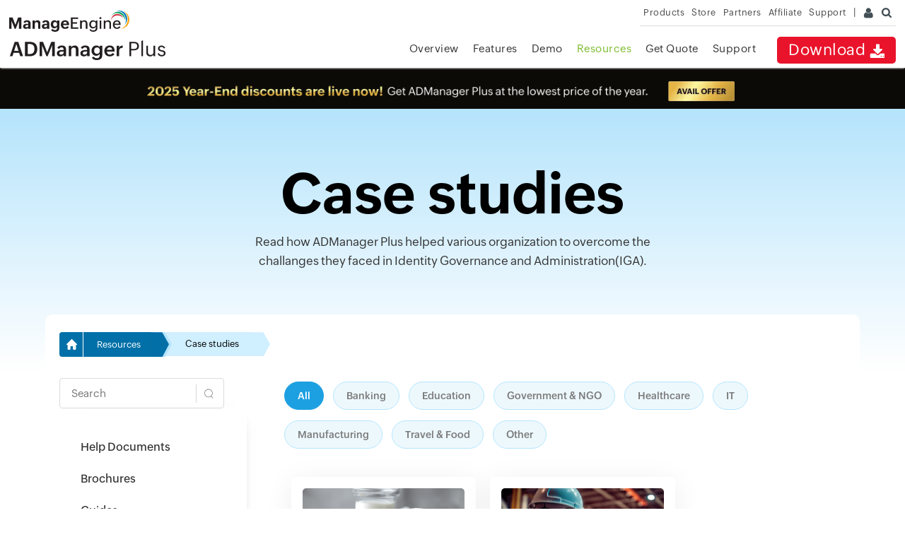

--- FILE ---
content_type: text/html
request_url: https://www.manageengine.com/in/products/ad-manager/active-directory-management-case-studies.html
body_size: 14118
content:
<!doctype html>
<html lang="en"><!-- InstanceBegin template="/Templates/admp-noleft.dwt" codeOutsideHTMLIsLocked="false" -->  
<head>
<meta charset="utf-8">
<!-- InstanceBeginEditable name="doctitle" -->
<title>ADManager Plus customer case studies from different verticals and requirements.</title>
<!-- InstanceEndEditable -->
<!-- InstanceBeginEditable name="keywords" -->
<meta name="Description" content="This section contains ADManager Plus customer case studies from different verticals across the globe. The case studies are from a broad spectrum of verticals including aviation, banking and financial, education sector, government sector, healthcare, information technology, litigation support services, travel and tourism, food industry, and aviation. These case studies throw light on how customers have benefited from features like multiple domain management, bulk user management, template based bulk user management, helpdesk delegation, bulk user creation, bulk user import, AD cleanup, inactive accounts management, compliance reports and workflow. The case studies also explain the customer issues that were solved by deploying ADManager Plus along with testimonials." />
<meta name="Keywords" content="ADManager Plus case studies, ADManager Plus customer testimonials, ADManager Plus success stories, bulk user creation, bulk user import, template based management, user management templates, achieve HIPAA compliance, help desk delegation, comprehensive Active Directory management, enhanced Active Directory user management, HIPAA compliance for interfaith medical center, PCI compliance for American Customer care, ADManager Plus?s helpdesk delegation benefits Anacomp, ADManager Plus?s non-invasive AD delegation helps eby-brown, comprehensive AD management for Warsaw" />
<link rel="canonical" href="https://www.manageengine.com/products/ad-manager/active-directory-management-case-studies.html">
<!-- InstanceEndEditable -->
<meta http-equiv="content-type" content="text/html" />
<meta name="viewport" content="width=device-width, initial-scale=1.0">
<meta name="author" content="ManageEngine">
<meta http-equiv="X-UA-Compatible" content="IE=edge,chrome=1">
<!--[if lt IE 9]><script src="https://www.manageengine.com/in/js/html5shiv.js"></script><![endif]-->
<link href="https://www.manageengine.com/in/favicon.ico" rel="shortcut icon">
<script type="text/javascript" src="https://www.manageengine.com/in/js/ipcallback-new.js"></script>
<link rel="stylesheet" type="text/css" href="https://www.manageengine.com/in/css/me-v1.css?v2">
<link rel="stylesheet" type="text/css" href="https://www.manageengine.com/in/products/ad-manager/style/prd-style.css">
<style type="text/css">
@media screen and (max-width:500px){
.notiSty{display:none !important} 
}
.fixed_bar_scontainer{margin:485px 0 0;}
.fixed_bar_hcontainer{margin:484px -89px 0; }
.hideAnimation{margin:484px -89px 0 0;}
.showAnimation{margin:484px 0 0;}
</style>
<!-- InstanceBeginEditable name="head" -->
<link rel="preload" as="style" href="https://www.manageengine.com/in/products/ad-manager/style/resource-2023.css">
<link rel="stylesheet" href="style/resource-2023.css">
<style>

</style>
<!-- InstanceEndEditable -->
</head>
<body> 
<div class="ads" style="display:none"></div>
<!-- InstanceBeginEditable name="bodyinside" -->
<!-- InstanceEndEditable --> 
<!-- Support fixed Tab -->
<div onmouseout="changeSupportMenu('fhmenu')" onmouseover="changeSupportMenu('fsmenu')" id="sfixed1" class="fixed_bar_scontainer mbH"><a target="_blank" href="https://www.manageengine.com/in/products/active-directory-audit/support.html">&nbsp;</a></div>
<!-- End --> 
<!-- Support fixed option -->
<div onmouseout="changeSupportMenu('fhmain')" onmouseover="changeSupportMenu('fsmain')" id="sfixed2" class="fixed_bar_hcontainer">
  <div class="support_top_hea">
    <div class="support_hea_txt">Support</div>
    <div class="support_point_arrow">&nbsp;</div>
  </div>
  <a onclick="popupValidation('showp')" title="Phone" class="fixed_bar_a4" href="javascript:void(0);">Phone</a> <a onclick="window.open('https://salesiq.zoho.com/adsolutions/drawchat.ls?embedname=admanagerplus','mypage','height=470,width=350')" title="Live Chat" class="fixed_bar_a5" href="javascript:void(0);">Live Chat</a> </div>
<!-- End -->
<!-- Popup Window -->
<div id="popup1" class="main_popup_container"> &nbsp;</div>
<div id="popup2" class="main_popup_box_layout"> 
  <div class="main_popup_box">
    <div class="main_popup_box_head">
      <div class="main_popup_box_head_left">Support</div>
      <div onclick="popupValidation('hidep')" class="main_popup_box_head_right">&nbsp;</div>
    </div>
    <div class="main_poup_box_body">
      <div class="main_poup_box_row">
        <div class="main_popup_box_row_left sflag1">US: +1 888 720 9500</div>
        <div class="main_popup_box_row_right sflag1">US: +1 800 443 6694</div>
      </div>
      <div class="main_poup_box_row">
        <div class="main_popup_box_row_left sflag2">Intl: +1 925 924 9500</div>
        <div class="main_popup_box_row_right sflag3">Aus: +1 800 631 268</div>
      </div>
      <div class="main_poup_box_row">
        <div class="main_popup_box_row_left sflag4">UK: 0800 028 6590</div>
        <div class="main_popup_box_row_right sflag5">CN: +86 400 660 8680</div>
      </div>
      <div class="main_poup_box_row main_poup_sin_row">
      <p>Direct Inward Dialing: +1 408 916 9393</p>
      </div>
    </div>
  </div>
</div>
<!-- End --> 
<script type="text/javascript">
function changeSupportMenu(mval) {
    if (mval == "fsmenu") {
        //    document.getElementById('sfixed1').className = "fixed_bar_scontainer hideAnimation";
        document.getElementById('sfixed2').className = "fixed_bar_hcontainer showAnimation";
    } else if (mval == "fhmenu") {
        //     document.getElementById('sfixed1').className = "fixed_bar_scontainer showAnimation";
        document.getElementById('sfixed2').className = "fixed_bar_hcontainer hideAnimation";
    } else if (mval == "fsmain") {
        //      document.getElementById('sfixed1').className = "fixed_bar_scontainer hideAnimation";
        document.getElementById('sfixed2').className = "fixed_bar_hcontainer showAnimation";
    } else if (mval == "fhmain") {
        //      document.getElementById('sfixed1').className = "fixed_bar_scontainer showAnimation";
        document.getElementById('sfixed2').className = "fixed_bar_hcontainer hideAnimation";
    }

}

function popupValidation(popval) {
    if (popval == "showp") {
        document.getElementById('popup1').style.display = "block";
        document.getElementById('popup2').style.display = "block";
    } else if (popval == "hidep") {
        document.getElementById('popup1').style.display = "none";
        document.getElementById('popup2').style.display = "none";
    }
}
</script>
<!-- Ads blocker notification -->
<div id="bloNotifier" class="notiSty" style="background:rgb(254, 246, 210);border:1px solid rgb(239, 227, 174);color:rgb(162, 142, 55);display:none;font-size:11px;left: 50%;margin-left:-240px;padding:0px 10px 0px;position:fixed;text-align:center;top:-1px;width:460px;z-index:999999;">We've detected that you have an ad-blocker enabled! Please disable it for an original view</div>
<div class="afs_ads" style="position:absolute">&nbsp;</div>
<!-- End --> 
<div class="pop-box" id="disableDiv">&nbsp;</div>
<div class="pop-container" id="PopupContainer">&nbsp;</div>
<header>
  <div id="commonHeader">
  <div id="header-topsec">&nbsp;</div>
  <div class="" id="MEmobPanel">
    <div id="MEdropPanel">&nbsp;</div>
  </div>
  <div id="header-mainsec">
    <div class="headerinner">
      <div class="clearfix head-container">
        <div class="fl prdLogo">
        <a class="admplogosvg" href="https://www.manageengine.com/in/products/ad-manager/"><img title="Active Directory Management &amp; Reporting - ManageEngine ADManager Plus" alt="Active Directory Management &amp; Reporting - ManageEngine ADManager Plus" src="https://www.manageengine.com/in/images/logo/admanager.svg"/></a>
        </div>
        <div class="fr">
          <nav>
            <div class="nav-dwn fr"><a href="https://www.manageengine.com/in/products/ad-manager/download.html?topMenu" title="Download - ManageEngine ADManager Plus">Download <span class="nav-dwn-icon">&nbsp;</span></a></div>
            <div class="fr pr">
              <ul class="nav header-nav productmenu clearfix" itemscope="itemscope" itemtype="https://www.schema.org/SiteNavigationElement">
                  <li id="over"><a href="https://www.manageengine.com/in/products/ad-manager/?topMenu" title="Overview">Overview</a></li>
                <li id="lnk" style="display:none"><a href="https://www.manageengine.com/in/products/ad-manager/email-download-link.html?topMenu" title="Email Download Link">Email Download Link</a></li> 
                <li id="fea"><a href="https://www.manageengine.com/in/products/ad-manager/features.html?topMenu" title="Features">Features</a></li>
                <li id="demo"><a href="https://www.manageengine.com/in/products/ad-manager/demo.html?topMenu" title="Demo">Demo</a></li>
                <li id="doc"><a href="https://www.manageengine.com/in/products/ad-manager/active-directory-management-help-docs.html?topMenu" title="Resources">Resources</a></li>
                <li id="quote"><a href="https://www.manageengine.com/in/products/ad-manager/get-quote.html?topMenu" title="Get Quote">Get Quote</a></li>
                <li id="sup"><a href="https://www.manageengine.com/in/products/ad-manager/support.html?topMenu" title="Support">Support</a></li>
              </ul>
            </div>
          </nav>
        </div>
        <div class="menuIcon menu2ResBlk" id="MEmobile"><span class="s-icon icon-s-menu">&nbsp;</span></div>
        <div class="lnkTab fr lnkDldMar"><a href="https://www.manageengine.com/in/products/ad-manager/email-download-link.html">Email Download Link <img src="https://www.manageengine.com/in/mobile/images/email-download-top.png" /></a></div> 
      </div>
    </div>
  </div>
  </div>
</header>

<!-- InstanceBeginEditable name="bannercontent" -->

<!--Page Start -->

<div class="af inner-page">
    <div class="inner-page-header">
        <div class="ac">
            <h1>Case studies</h1>
            <p>Read how ADManager Plus helped various organization to overcome the challanges they faced in Identity Governance and Administration(IGA).</p>
        </div>
    </div>
    <div class="content-section">
        <div class="ac">
            <div class="inner-page-content">
                <div class="res-breadcrumb">
                    <a href="resources.html"><span class="hom-ic">&nbsp;</span> <span>Resources</span>  <i class="right-clip">&nbsp;</i> <i class="right-clip-2">&nbsp;</i> </a> <a href="#">Case studies <i class="right-clip-2">&nbsp;</i></a>
                </div>
                <div class="inner-page-wrapper">
                    <div class="res-lhs-menu">
                        <div class="res-inner-search">
                          <input type="search" placeholder="Search" class="resource-search-bar">
                          <i class="search-icon">&nbsp;</i>
                          <div class="inner-search-result resource-search-result">&nbsp;</div>
                        </div>
                        <ul class="res-lhs-menu-list">
                          <li><a href="active-directory-management-help-docs.html">Help Documents</a></li>
                          <li><a href="brochures.html">Brochures</a></li>
                          <li><a href="free-guides.html">Guides</a></li>
                          <li><a href="whitepapers.html">E-books & whitepapers</a></li>
                          <li class="active"><a href="active-directory-management-case-studies.html">Case studies</a></li>
                          <li><a href="admanager-plus-videos.html">Videos</a></li>
                          <li><a href="blogs.html">Blogs</a></li>
                          <li ><a href="active-directory-management-newsletter.html">Newsletter</a></li>
                          <li><a href="admanager-kb/knowledge-base.html">Knowledge Base</a></li>
                      </ul>
                    </div>
                    <div class="res-rhs">
                        <div class="res-category-label-list">
                            <!-- <span data-tab="aviation">Aviation</span> -->
                            <span data-tab="all" class="active">All</span>
                            <span data-tab="banking">Banking</span>
                            <span data-tab="education">Education</span>
                            <span data-tab="government">Government & NGO</span>
                            <span data-tab="healthcare">Healthcare</span>
                            <span data-tab="it">IT</span>
                            <span data-tab="manufacturing">Manufacturing</span>
                            <span data-tab="travel">Travel & Food</span>
                            <span data-tab="other">Other</span>
                        </div>
                        <div class="case-studies-container">
                                <ul class="resource-list">
                                    <li data-content="manufacturing">
                                        <div class="r-box">
                                            <img src="images/resources/daisy-brand-automates-user-life-cycle-management-thumb.png" alt="Daisy Brand" width="100%" height="100%">
                                            <h4 class="res-title">Daisy Brand transforms AD management through ADManager Plus automation</h4>
                                            <span class="lrn-more">Learn more</span>
                                            <a href="https://www.manageengine.com/in/products/ad-manager/case-study/daisy-brand.html">&nbsp;</a>
                                        </div>
                                    </li>
                                    <li data-content="manufacturing">
                                        <div class="r-box">
                                            <img src="images/resources/omnimax-automates-user-life-cycle-management-thumb.png" alt="OmniMax International" width="100%" height="100%">
                                            <h4 class="res-title">OmniMax International automates user life cycle management with ADManager Plus</h4>
                                            <span class="lrn-more">Learn more</span>
                                            <a href="https://www.manageengine.com/in/products/ad-manager/case-study/omnimax-automates-user-life-cycle-management.html">&nbsp;</a>
                                        </div>
                                    </li>
                                    <li data-content="healthcare">
                                        <div class="r-box">
                                            <img src="images/resources/new-mexico-department-of-health-thumb.png" alt="New Mexico Department of Health" width="100%" height="100%">
                                            <h4 class="res-title">New Mexico Department of Health achieves faster, smarter AD Management with ADManager Plus</h4>
                                            <span class="lrn-more">Learn more</span>
                                            <a href="https://www.manageengine.com/in/products/ad-manager/case-study/new-mexico-department-of-health.html">&nbsp;</a>
                                        </div>
                                    </li>
                                    <li data-content="other">
                                        <div class="r-box">
                                            <img src="images/resources/stan-weaver-streamlines-user-life-cycle-management-thumb.png" alt="Stan Weaver" width="100%" height="100%">
                                            <h4 class="res-title">Stan Weaver streamlines user life cycle management with ADManager Plus</h4>
                                            <span class="lrn-more">Learn more</span>
                                            <a href="https://www.manageengine.com/in/products/ad-manager/case-study/stan-weaver-streamlines-user-life-cycle-management.html">&nbsp;</a>
                                        </div>
                                    </li>
                                    <li data-content="other">
                                        <div class="r-box">
                                            <img src="images/resources/gte-financial-streamlines-user-onboarding-thumb.png" alt="GTE Financial" width="100%" height="100%">
                                            <h4 class="res-title">Automating identity life cycle management: How GTE Financial streamlined HR-AD integration with ADManager Plus</h4>
                                            <span class="lrn-more">Learn more</span>
                                            <a href="https://www.manageengine.com/in/products/ad-manager/case-study/gte-financial-streamlines-user-onboarding.html">&nbsp;</a>
                                        </div>
                                    </li>
                                    <li data-content="other">
                                        <div class="r-box">
                                            <img src="images/resources/crystal-clinic-enhances-efficiency-and-security-thumb.png" alt="Crystal Clinic" width="100%" height="100%">
                                            <h4 class="res-title">Crystal Clinic Orthopaedic Center enhances efficiency and security with ManageEngine ADManager Plus</h4>
                                            <span class="lrn-more">Learn more</span>
                                            <a href="https://www.manageengine.com/in/products/ad-manager/case-study/crystal-clinic-enhances-efficiency-and-security.html">&nbsp;</a>
                                        </div>
                                    </li>
                                    <li data-content="healthcare">
                                        <div class="r-box">
                                            <img src="images/resources/cdhy-streamlines-user-onboarding-thumb.png" alt="The Washington Center for Deaf and Hard of Hearing Youth" width="100%" height="100%">
                                            <h4 class="res-title">The Washington Center for Deaf and Hard of Hearing Youth automates user life cycle management using ADManager Plus</h4>
                                            <span class="lrn-more">Learn more</span>
                                            <a href="https://www.manageengine.com/in/products/ad-manager/case-study/cdhy-streamlines-user-onboarding.html">&nbsp;</a>
                                        </div>
                                    </li>
                                    <li data-content="other">
                                        <div class="r-box">
                                            <img src="images/resources/southern-water-optimizes-user-life-cycle-management-thumb.png" alt="Crystal Clinic" width="100%" height="100%">
                                            <h4 class="res-title">Southern Water optimizes Active Directory management with ADManager Plus</h4>
                                            <span class="lrn-more">Learn more</span>
                                            <a href="https://www.manageengine.com/in/products/ad-manager/case-study/southern-water-optimizes-user-life-cycle-management.html">&nbsp;</a>
                                        </div>
                                    </li>
                                    <li data-content="other">
                                        <div class="r-box">
                                            <img src="images/resources/semperit-group-streamlines-ad-management-thumb.jpg" alt="Semperit Group enhances security and efficiency with ADManager Plus" width="100%" height="100%">
                                            <h4 class="res-title">Semperit Group enhances security and efficiency with ADManager Plus</h4>
                                            <span class="lrn-more">Learn more</span>
                                            <a href="https://www.manageengine.com/in/products/ad-manager/case-study/semperit-group-streamlines-ad-management.html">&nbsp;</a>
                                        </div>
                                    </li>
                                    <li data-content="other">
                                        <div class="r-box">
                                            <img src="images/resources/giii-apparel-streamlines-its-it-workflows-thumb.jpg" alt="G-III Apparel Group" width="100%" height="100%">
                                            <h4 class="res-title">G-III Apparel Group automates user life cycle management with ADManager Plus</h4>
                                            <span class="lrn-more">Learn more</span>
                                            <a href="https://www.manageengine.com/in/products/ad-manager/case-study/giii-apparel-streamlines-its-it-workflows.html">&nbsp;</a>
                                        </div>
                                    </li>
                                    <li data-content="banking">
                                        <div class="r-box">
                                            <img src="images/resources/st-george-bank-automates-tasks-thumb.png" alt="" width="100%" height="100%">
                                            <h4 class="res-title">St. George Bank automates tasks to enhance operational efficiency utilizing ADManager Plus</h4>
                                            <span class="lrn-more">Learn more</span>
                                            <a href="https://www.manageengine.com/in/products/ad-manager/case-study/st-george-bank-automates-tasks-using-admanager-plus.html">&nbsp;</a>
                                        </div>
                                    </li>
                                    <li data-content="banking">
                                        <div class="r-box">
                                            <img src="images/resources/banco-falabella-automates-ad-administration-thumb.png" alt="" width="100%" height="100%">
                                            <h4 class="res-title">Banco Falabella automates AD administration with ADManager Plus</h4>
                                            <span class="lrn-more">Learn more</span>
                                            <a href="https://www.manageengine.com/in/products/ad-manager/case-study/banco-falabella-automates-ad-administration.html">&nbsp;</a>
                                        </div>
                                    </li>
                    
                                    <li data-content="government">
                                        <div class="r-box">
                                            <img src="images/resources/social-security-treasury-integrates-its-hr-system-thumb.png" alt="" width="100%" height="100%">
                                            <h4 class="res-title">Social Security Treasury integrates its HR system with ADManager Plus to streamline user account creation</h4>
                                            <span class="lrn-more">Learn more</span>
                                            <a href="https://www.manageengine.com/in/products/ad-manager/case-study/social-security-treasury-integrates-its-hr-system-with-admanager-plus-to-streamline-user-account-creation.html">&nbsp;</a>
                                        </div>
                                    </li>
                    
                                    <li data-content="other">
                                        <div class="r-box">
                                            <img src="images/resources/grupo-ramos-manages-its-active-directory-thumb.png" alt="" width="100%" height="100%">
                                            <h4 class="res-title">Grupo Ramos trusts ADManager Plus to manage its Active Directory</h4>
                                            <span class="lrn-more">Learn more</span>
                                            <a href="https://www.manageengine.com/in/products/ad-manager/case-study/grupo-ramos-manages-its-active-directory-using-admanager-plus.html">&nbsp;</a>
                                        </div>
                                    </li>
                    
                                    <li data-content="education">
                                        <div class="r-box">
                                            <img src="images/resources/apec-univeristy-streamlines-user-account-management-thumb.png" alt="" width="100%" height="100%">
                                            <h4 class="res-title">APEC University simplifies identity modifications with ADManager Plus</h4>
                                            <span class="lrn-more">Learn more</span>
                                            <a href="https://www.manageengine.com/in/products/ad-manager/case-study/apec-univeristy-streamlines-user-account-management-with-admanager-plus.html">&nbsp;</a>
                                        </div>
                                    </li>    
                                    
                                    <li data-content="healthcare">
                                        <div class="r-box">
                                            <img src="images/resources/general-health-plaza-hospital-streamlines-user-life-cycle-management-thumb.png" alt="" width="100%" height="100%">
                                            <h4 class="res-title">General Health Plaza Hospital automates tasks, enhances efficiencies using ADManager Plus</h4>
                                            <span class="lrn-more">Learn more</span>
                                            <a href="https://www.manageengine.com/in/products/ad-manager/case-study/general-health-plaza-hospital-streamlines-user-life-cycle-management.html">&nbsp;</a>
                                        </div>
                                    </li>  
                    
                                    <li data-content="it">
                                        <div class="r-box">
                                            <img src="images/resources/experity-health-streamlines-user-life-cycle-management-thumb.png" alt="" width="100%" height="100%">
                                            <h4 class="res-title">Experity Health automates AD administration using ADManager Plus</h4>
                                            <span class="lrn-more">Learn more</span>
                                            <a href="https://www.manageengine.com/in/products/ad-manager/case-study/experity-health-streamlines-user-life-cycle-management.html">&nbsp;</a>
                                        </div>
                                    </li>
                                    <li data-content="other">
                                        <div class="r-box">
                                            <img src="images/resources/srz-streamlines-user-management-thumb.png" alt="" width="100%" height="100%">
                                            <h4 class="res-title">Streamlining User Identity Management: Schulte Roth & Zabel�s Seamless Experience with ADManager Plus</h4>
                                            <span class="lrn-more">Learn more</span>
                                            <a href="https://www.manageengine.com/in/products/ad-manager/case-study/srz-streamlines-user-management-with-admanager-plus.html">&nbsp;</a>
                                        </div>
                                    </li>
                                    <li data-content="other">
                                        <div class="r-box">
                                            <img src="images/resources/baron-budd-automates-user-life-cycle-management-thumb.png" alt="" width="100%" height="100%">
                                            <h4 class="res-title">Baron &amp; Budd, P.C. automates user life cycle management using ADManager Plus</h4>
                                            <span class="lrn-more">Learn more</span>
                                            <a href="https://www.manageengine.com/in/products/ad-manager/case-study/baron-budd-automates-user-life-cycle-management.html">&nbsp;</a>
                                        </div>
                                    </li>
                                    <li data-content="other">
                                        <div class="r-box">
                                            <img src="images/resources/barrie-automates-user-management-with-admanager-plus-thumb.png" alt="" width="100%" height="100%">
                                            <h4 class="res-title">Barrie solves user identity management woes with ManageEngine ADManager Plus</h4>
                                            <span class="lrn-more">Learn more</span>
                                            <a href="https://www.manageengine.com/in/products/ad-manager/case-study/barrie-automates-user-management-with-admanager-plus.html">&nbsp;</a>
                                        </div>
                                    </li>
                                    <li data-content="other">
                                        <div class="r-box">
                                            <img src="images/resources/ping-streamlines-ad-user-management.png" alt="" width="100%" height="100%">
                                            <h4 class="res-title">Ping Streamlines AD Management with Enhanced Security</h4>
                                            <span class="lrn-more">Learn more</span>
                                            <a href="https://www.manageengine.com/in/products/ad-manager/case-study/ping-streamlines-ad-user-management-using-admanager-plus.html">&nbsp;</a>
                                        </div>
                                    </li>
                                    <li data-content="other">
                                        <div class="r-box">
                                            <img src="images/resources/automobile-club-of-southern-california-facilitates.png" alt="" width="100%" height="100%">
                                            <h4 class="res-title">Automobile Club of Southern California Facilitates AD Management & Reporting</h4>
                                            <span class="lrn-more">Learn more</span>
                                            <a href="https://www.manageengine.com/in/products/ad-manager/case-study/automobile-club-of-southern-california-facilitates-ad-management-and-reporting-with-admanager-plus.html">&nbsp;</a>
                                        </div>
                                    </li>
                                    <li data-content="education">
                                        <div class="r-box">
                                            <img src="images/resources/essentia-health-streamlines-active-directory.png" alt="" width="100%" height="100%">
                                            <h4 class="res-title">Essentia Health Streamlines Active Directory Cleanup</h4>
                                            <span class="lrn-more">Learn more</span>
                                            <a href="https://www.manageengine.com/in/products/ad-manager/case-study/essentia-health-streamlines-active-directory-cleanup-using-admanager-plus.html">&nbsp;</a>
                                        </div>
                                    </li>
                                    <li data-content="education">
                                        <div class="r-box">
                                            <img src="images/resources/mansfield-isd-solves-ad-management-challenges.png" alt="" width="100%" height="100%">
                                            <h4 class="res-title">Mansfield ISD Solves AD Management Challenges</h4>
                                            <span class="lrn-more">Learn more</span>
                                            <a href="https://www.manageengine.com/in/products/ad-manager/case-study/mansfield-isd-solves-ad-management-challenges-using-admanager-plus.html">&nbsp;</a>
                                        </div>
                                    </li>
                                    <li data-content="it">
                                        <div class="r-box">
                                            <img src="images/resources/belcan-solves-ad-user-and-group-management-challenges.png" alt="" width="100%" height="100%">
                                            <h4 class="res-title">Belcan Solves AD User & Group Management Challenges</h4>
                                            <span class="lrn-more">Learn more</span>
                                            <a href="https://www.manageengine.com/in/products/ad-manager/case-study/belcan-solves-ad-user-and-group-management-challenges-using-admanager-plus.html">&nbsp;</a>
                                        </div>
                                    </li>
                                    <li data-content="banking">
                                        <div class="r-box">
                                            <img src="images/resources/first-colombia-bank-streamlines-ad-delegation.png" alt="" width="100%" height="100%">
                                            <h4 class="res-title">First Colombia Bank Streamlines AD Delegation</h4>
                                            <span class="lrn-more">Learn more</span>
                                            <a href="https://www.manageengine.com/in/products/ad-manager/case-study/first-colombia-bank-streamlines-ad-delegation-using-admanager-plus.html">&nbsp;</a>
                                        </div>
                                    </li>
                                    <li data-content="other">
                                        <div class="r-box">
                                            <img src="images/resources/penn-national-insurance-improves-ad-management.png" alt="" width="100%" height="100%">
                                            <h4 class="res-title">Penn National Insurance Improves AD Management & Compliance</h4>
                                            <span class="lrn-more">Learn more</span>
                                            <a href="https://www.manageengine.com/in/products/ad-manager/case-study/penn-national-insurance-improves-ad-management-and-compliance-using-admanager-plus.html">&nbsp;</a>
                                        </div>
                                    </li>
                                    <li data-content="government">
                                        <div class="r-box">
                                            <img src="images/resources/city-of-roanoke-automates-ad-user-management-main.png" alt="" width="100%" height="100%">
                                            <h4 class="res-title">City of Roanoke Automates AD User Management</h4>
                                            <span class="lrn-more">Learn more</span>
                                            <a href="https://www.manageengine.com/in/products/ad-manager/case-study/city-of-roanoke-automates-ad-user-management-using-admanager-plus.html">&nbsp;</a>
                                        </div>
                                    </li>
                                    <li data-content="healthcare">
                                        <div class="r-box">
                                            <img src="images/resources/ilumed-enhances-ad-security-and-compliance-main.png" alt="" width="100%" height="100%">
                                            <h4 class="res-title">Ilumed Enhances AD Security and Compliance</h4>
                                            <span class="lrn-more">Learn more</span>
                                            <a href="https://www.manageengine.com/in/products/ad-manager/case-study/ilumed-enhances-ad-security-and-compliance-using-admanager-plus.html">&nbsp;</a>
                                        </div>
                                    </li>
                                    <li data-content="education">
                                        <div class="r-box">
                                            <img src="images/resources/bishop-alemany-school-automates-routine-ad-tasks-main.png" alt="" width="100%" height="100%">
                                            <h4 class="res-title">Bishop Alemany School Automates Routine AD Tasks</h4>
                                            <span class="lrn-more">Learn more</span>
                                            <a href="https://www.manageengine.com/in/products/ad-manager/case-study/bishop-alemany-school-automates-routine-ad-tasks-using-admanager-plus.html">&nbsp;</a>
                                        </div>
                                    </li>
                                    <li data-content="banking">
                                        <div class="r-box">
                                            <img src="images/resources/ad-automation-and-reporting-made-easy-for-cashmere-valley-bank-main.png" alt="" width="100%" height="100%">
                                            <h4 class="res-title">AD Automation & Reporting Made Easy for Cashmere Valley Bank</h4>
                                            <span class="lrn-more">Learn more</span>
                                            <a href="https://www.manageengine.com/in/products/ad-manager/case-study/ad-automation-and-reporting-made-easy-for-cashmere-valley-bank-with-admanager-plus.html">&nbsp;</a>
                                        </div>
                                    </li>
                                    <li data-content="other">
                                        <div class="r-box">
                                            <img src="images/resources/immunotek-automates-ad-user-provisioning-main.png" alt="" width="100%" height="100%">
                                            <h4 class="res-title">ImmunoTek Automates AD User Provisioning</h4>
                                            <span class="lrn-more">Learn more</span>
                                            <a href="https://www.manageengine.com/in/products/ad-manager/case-study/immunotek-automates-ad-user-provisioning-using-admanager-plus.html">&nbsp;</a>
                                        </div>
                                    </li>
                                    <li data-content="healthcare">
                                        <div class="r-box">
                                            <img src="images/resources/accreditation-commission-for-health-care-main.png" alt="" width="100%" height="100%">
                                            <h4 class="res-title">ACHC Automates AD User Management</h4>
                                            <span class="lrn-more">Learn more</span>
                                            <a href="https://www.manageengine.com/in/products/ad-manager/case-study/accreditation-commission-for-health-care-automates-ad-user-management-using-admanager-plus.html">&nbsp;</a>
                                        </div>
                                    </li>
                                    <li data-content="education">
                                        <div class="r-box">
                                            <img src="images/resources/easy-for-mott-community-college-main.png" alt="" width="100%" height="100%">
                                            <h4 class="res-title">AD User Management Made Easy for Mott Community College</h4>
                                            <span class="lrn-more">Learn more</span>
                                            <a href="https://www.manageengine.com/in/products/ad-manager/case-study/ad-user-management-made-easy-for-mott-community-college-with-admanager-plus.html">&nbsp;</a>
                                        </div>
                                    </li>
                                    <li data-content="other">
                                        <div class="r-box">
                                            <img src="images/resources/case-study-sentient-flight-group.png" alt="" width="100%" height="100%">
                                            <h4 class="res-title">Sentient Flight Group Effectively Manages Multiple Domains using ADManager Plus</h4>
                                            <span class="lrn-more">Learn more</span>
                                            <a href="https://www.manageengine.com/in/products/ad-manager/sentient-flight-group-case-study.html">&nbsp;</a>
                                        </div>
                                    </li>
                                    <li data-content="other">
                                        <div class="r-box">
                                            <img src="images/resources/case-study-interglobe-enterprices.png" alt="" width="100%" height="100%">
                                            <h4 class="res-title">How InterGlobe Enterprises' IT Team Simplified IT Management Using ADManager Plus</h4>
                                            <span class="lrn-more">Learn more</span>
                                            <a href="https://www.manageengine.com/in/products/ad-manager/case-study/admanager-plus-helps-interglobe-enterprises-with-ad-and-file-permissions-reporting.html">&nbsp;</a>
                                        </div>
                                    </li>
                                    <li data-content="banking">
                                        <div class="r-box">
                                            <img src="images/resources/case-study-libro-achieves-enhanced-user-management.png" alt="" width="100%" height="100%">
                                            <h4 class="res-title">Libro achieves enhanced User Management with ManageEngine ADManager Plus</h4>
                                            <span class="lrn-more">Learn more</span>
                                            <a href="https://www.manageengine.com/in/products/ad-manager/case-study-libro.html">&nbsp;</a>
                                        </div>
                                    </li>
                                    <li data-content="banking">
                                        <div class="r-box">
                                            <img src="images/resources/case-study-american-insurance.png" alt="" width="100%" height="100%">
                                            <h4 class="res-title">American Insurance Association saves time on Active Directory tasks with ADManager Plus</h4>
                                            <span class="lrn-more">Learn more</span>
                                            <a href="https://www.manageengine.com/in/products/ad-manager/american-insurance-association-case-study.pptx">&nbsp;</a>
                                        </div>
                                    </li>
                                    <li data-content="banking">
                                        <div class="r-box">
                                            <img src="images/resources/case-study-streamlined-security-compliance.png" alt="" width="100%" height="100%">
                                            <h4 class="res-title">How a leading Financial Service organization Streamlined Security and Compliance using ADManager Plus</h4>
                                            <span class="lrn-more">Learn more</span>
                                            <a href="https://www.manageengine.com/in/products/ad-manager/case-study-abkuwait.html">&nbsp;</a>
                                        </div>
                                    </li>
                                    <li data-content="banking">
                                        <div class="r-box">
                                            <img src="images/resources/case-study-ensurem.png" alt="" width="100%" height="100%" loading="lazy">
                                            <h4 class="res-title">ADManager Plus simplifies user onboarding and offboarding for Ensurem</h4>
                                            <span class="lrn-more">Learn more</span>
                                            <a href="https://www.manageengine.com/in/products/ad-manager/case-study/user-onboarding-and-offboarding-made-easy-for-ensurem-with-admanager-plus.html">&nbsp;</a>
                                        </div>
                                    </li>
                                    <li data-content="education">
                                        <div class="r-box">
                                            <img src="images/resources/case-study-msvd.png" alt="" width="100%" height="100%" loading="lazy">
                                            <h4 class="res-title">For MSVD, managing accounts in Active Directory was a breeze with ManageEngine ADManager Plus</h4>
                                            <span class="lrn-more">Learn more</span>
                                            <a href="https://www.manageengine.com/in/products/ad-manager/case-study-active-directory-management-reporting-educational-domain.html">&nbsp;</a>
                                        </div>
                                    </li>
                                    <li data-content="education">
                                        <div class="r-box">
                                            <img src="images/resources/case-study-gpisd.png" alt="" width="100%" height="100%" loading="lazy">
                                            <h4 class="res-title">Decentralization and Delegation Made Easy for GPISD through ADManager Plus</h4>
                                            <span class="lrn-more">Learn more</span>
                                            <a href="https://www.manageengine.com/in/products/ad-manager/case-study-helpdesk-delegation-for-gpisd.html">&nbsp;</a>
                                        </div>
                                    </li>
                                    <li data-content="education">
                                        <div class="r-box">
                                            <img src="images/resources/case-study-college-montmorency.png" alt="" width="100%" height="100%" loading="lazy">
                                            <h4 class="res-title">ADManager Plus Makes Admissions A CakeWalk For College Montmorency, With Its Bulk User Import & Templates</h4>
                                            <span class="lrn-more">Learn more</span>
                                            <a href="https://www.manageengine.com/in/products/ad-manager/templates-bulk-management-for-montmorency.html">&nbsp;</a>
                                        </div>
                                    </li>
                                    <li data-content="education">
                                        <div class="r-box">
                                            <img src="images/resources/case-study-adveti.png" alt="" width="100%" height="100%" loading="lazy">
                                            <h4 class="res-title">ADManager Plus simplifies user management for ADVETI</h4>
                                            <span class="lrn-more">Learn more</span>
                                            <a href="https://www.manageengine.com/in/products/ad-manager/case-study/active-directory-student-account-management-made-easy-for-adveti.html">&nbsp;</a>
                                        </div>
                                    </li>
                                    <li data-content="government">
                                        <div class="r-box">
                                            <img src="images/resources/case-study-city-of-warsaw.png" alt="" width="100%" height="100%" loading="lazy">
                                            <h4 class="res-title">ADManager Plus helps City of Warsaw with comprehensive management of active directory</h4>
                                            <span class="lrn-more">Learn more</span>
                                            <a href="https://www.manageengine.com/in/products/ad-manager/case-study-the-warsaw-city-hall.html">&nbsp;</a>
                                        </div>
                                    </li>
                                    <li data-content="government">
                                        <div class="r-box">
                                            <img src="images/resources/case-study-local-govt.png" alt="" width="100%" height="100%" loading="lazy">
                                            <h4 class="res-title">ADManager Plus helps local govt. wipe out stale accounts from AD; improves security</h4>
                                            <span class="lrn-more">Learn more</span>
                                            <a href="https://www.manageengine.com/in/products/ad-manager/case-study-herleen.html">&nbsp;</a>
                                        </div>
                                    </li>
                                    <li data-content="government">
                                        <div class="r-box">
                                            <img src="images/resources/case-study-city-of-enfield.png" alt="" width="100%" height="100%" loading="lazy">
                                            <h4 class="res-title">ADManager Plus bulk user creation helps the city of Enfield deliver public services more efficiently</h4>
                                            <span class="lrn-more">Learn more</span>
                                            <a href="https://www.manageengine.com/in/products/ad-manager/case-study/bulk-user-creation-feature-helps-the-city-of-enfield.html">&nbsp;</a>
                                        </div>
                                    </li>
                                    <li data-content="government">
                                        <div class="r-box">
                                            <img src="images/resources/case-study-riverside-country.png" alt="" width="100%" height="100%" loading="lazy">
                                            <h4 class="res-title">ADManager Plus helps Riverside County IT team streamline their manual</h4>
                                            <span class="lrn-more">Learn more</span>
                                            <a href="https://www.manageengine.com/in/products/ad-manager/case-study/ad-account-provisioning-and-reporting-made-easy-for-riverside-county.html">&nbsp;</a>
                                        </div>
                                    </li>
                                    <li data-content="government">
                                        <div class="r-box">
                                            <img src="images/resources/case-study-streamlined-security-compliance.png" alt="" width="100%" height="100%" loading="lazy">
                                            <h4 class="res-title">Southwest Human Development now effortlessly provisions Office 365 user accounts with ADManager Plus</h4>
                                            <span class="lrn-more">Learn more</span>
                                            <a href="https://www.manageengine.com/in/products/ad-manager/case-study-southwest-human-development-effortlessly-provisions-office-365-user-accounts.html">&nbsp;</a>
                                        </div>
                                    </li>
                                    <li data-content="government">
                                        <div class="r-box">
                                            <img src="images/resources/case-study-fujairah-e-government-automates.png" alt="" width="100%" height="100%" loading="lazy">
                                            <h4 class="res-title">Fujairah e-Government automates AD management and improves IT support with ADManager Plus</h4>
                                            <span class="lrn-more">Learn more</span>
                                            <a href="https://www.manageengine.com/in/products/ad-manager/case-study/fujairah-e-government-automates-their-routine-process-with-admanager-plus.html">&nbsp;</a>
                                        </div>
                                    </li>
                                    <li data-content="healthcare">
                                        <div class="r-box">
                                            <img src="images/resources/case-study-interfaith-medical-center.png" alt="" width="100%" height="100%" loading="lazy">
                                            <h4 class="res-title">ManageEngine ADManager Plus helps Interfaith Medical center achieve HIPAA Compliance</h4>
                                            <span class="lrn-more">Learn more</span>
                                            <a href="https://www.manageengine.com/in/products/ad-manager/health-care-hipaa-compliance-case-study.html">&nbsp;</a>
                                        </div>
                                    </li>
                                    <li data-content="healthcare">
                                        <div class="r-box">
                                            <img src="images/resources/case-study-vca.png" alt="" width="100%" height="100%" loading="lazy">
                                            <h4 class="res-title">ADManager Plus makes VCA's Active Directory user account provisioning simple and foolproof</h4>
                                            <span class="lrn-more">Learn more</span>
                                            <a href="https://www.manageengine.com/in/products/ad-manager/case-study/ad-account-provisioning-and-reporting-helps-vca-animal-hospitals.html">&nbsp;</a>
                                        </div>
                                    </li>
                                    <li data-content="it">
                                        <div class="r-box">
                                            <img src="images/resources/case-study-vitel-as.png" alt="" width="100%" height="100%" loading="lazy">
                                            <h4 class="res-title">Vitel A.S. simplifies Active Directory management using ADManager Plus</h4>
                                            <span class="lrn-more">Learn more</span>
                                            <a href="https://www.manageengine.com/in/products/ad-manager/case-study/case-study-of-vitel-as-for-active-directory-management.html">&nbsp;</a>
                                        </div>
                                    </li>
                                    <li data-content="it">
                                        <div class="r-box">
                                            <img src="images/resources/case-study-e-know-dot-net.png" alt="" width="100%" height="100%" loading="lazy">
                                            <h4 class="res-title">e-know.net embraces ADManager Plus; refines its customer billing routine</h4>
                                            <span class="lrn-more">Learn more</span>
                                            <a href="https://www.manageengine.com/in/products/ad-manager/case-study-active-directory-user-reports-tool-for-MSP-domain.html">&nbsp;</a>
                                        </div>
                                    </li>
                                    <li data-content="it">
                                        <div class="r-box">
                                            <img src="images/resources/case-study-american-customer-care.png" alt="" width="100%" height="100%" loading="lazy">
                                            <h4 class="res-title">American Customer Care aims for improved data security; uses ADManager Plus in its PCI Compliance Project</h4>
                                            <span class="lrn-more">Learn more</span>
                                            <a href="https://www.manageengine.com/in/products/ad-manager/case-study-pci-compliance.html">&nbsp;</a>
                                        </div>
                                    </li>
                                    <li data-content="travel">
                                        <div class="r-box">
                                            <img src="images/resources/case-study-thomas-cook-redefines.png" alt="" width="100%" height="100%" loading="lazy">
                                            <h4 class="res-title">Thomas cook redefines Active Directory management with ADManager Plus</h4>
                                            <span class="lrn-more">Learn more</span>
                                            <a href="https://www.manageengine.com/in/products/ad-manager/thomas-cook-case-study.pptx">&nbsp;</a>
                                        </div>
                                    </li>
                                    <li data-content="travel">
                                        <div class="r-box">
                                            <img src="images/resources/case-study-keolis.png" alt="" width="100%" height="100%" loading="lazy">
                                            <h4 class="res-title">ADManager Plus makes AD reporting easy for Keolis</h4>
                                            <span class="lrn-more">Learn more</span>
                                            <a href="https://www.manageengine.com/in/products/ad-manager/case-study/admanager-plus-makes-ad-reporting-easy-for-keolis.html">&nbsp;</a>
                                        </div>
                                    </li>
                                    <li data-content="travel">
                                        <div class="r-box">
                                            <img src="images/resources/case-study-eby-brown.png" alt="" width="100%" height="100%" loading="lazy">
                                            <h4 class="res-title">Non-Invasive Active Directory Delegation: A Dream-Come-True For Eby-Brown - Read How</h4>
                                            <span class="lrn-more">Learn more</span>
                                            <a href="https://www.manageengine.com/in/products/ad-manager/case-study-active-directory-delegate-rights-reporting-tool-for-eby.html">&nbsp;</a>
                                        </div>
                                    </li>
                                     <li data-content="other">
                                         <div class="r-box">
                                             <img src="images/resources/case-study-belden-strikes.png" alt="" width="100%" height="100%">
                                             <h4 class="res-title">Belden strikes the balance between simplicity and flexibility with ADManager Plus</h4>
                                             <span class="lrn-more">Learn more</span>
                                             <a href="https://www.manageengine.com/in/products/ad-manager/case-study/admanager-plus-helps-belden-to-automate-ad-tasks.html">&nbsp;</a>
                                         </div>
                                     </li>
                                     <li data-content="banking">
                                         <div class="r-box">
                                             <img src="images/resources/case-study-aaa-life.png" alt="" width="100%" height="100%">
                                             <h4 class="res-title">AAA Life simplifies AD user provisioning with ADManager Plus</h4>
                                             <span class="lrn-more">Learn more</span>
                                             <a href="https://www.manageengine.com/in/products/ad-manager/case-study/aaa-life-simplifies-ad-user-provisioning-with-admanager-plus.html">&nbsp;</a>
                                         </div>
                                     </li>
                                     <li data-content="other">
                                         <div class="r-box">
                                             <img src="images/resources/case-study-rack-room-shoes.png" alt="" width="100%" height="100%">
                                             <h4 class="res-title">AD360's boost to Rack room shoes</h4>
                                             <span class="lrn-more">Learn more</span>
                                             <a href="https://www.manageengine.com/in/products/ad-manager/case-study/bulk-user-management-made-easy-for-rack-room-shoes-with-admanager-plus.html">&nbsp;</a>
                                         </div>
                                     </li>
                                     <li data-content="banking">
                                         <div class="r-box">
                                             <img src="images/resources/case-study-central-bank.png" alt="" width="100%" height="100%">
                                             <h4 class="res-title">Central Bank experiences the power of automation with ADManager Plus</h4>
                                             <span class="lrn-more">Learn more</span>
                                             <a href="https://www.manageengine.com/in/products/ad-manager/case-study/central-bank-simplifies-their-routine-process-with-admanager-plus.html">&nbsp;</a>
                                         </div>
                                     </li>
                                     <li data-content="other">
                                      <div class="r-box">
                                          <img src="images/resources/case-study-sentient-flight-group.png" alt="" width="100%" height="100%">
                                          <h4 class="res-title">Sentient Flight Group Deploys ADManager Plus for Efficient Management of Multiple Domains</h4>
                                          <span class="lrn-more">Learn more</span>
                                          <a href="https://www.manageengine.com/in/products/ad-manager/case-study/sentient-flight-group-case-study.html">&nbsp;</a>
                                      </div>
                                  </li>
                                  <li data-content="banking">
                                    <div class="r-box">
                                        <img src="images/resources/case-study-libro-thumb.png" alt="" width="100%" height="100%">
                                        <h4 class="res-title">Libro achieves enhanced User Management with ManageEngine ADManager Plus</h4>
                                        <span class="lrn-more">Learn more</span>
                                        <a href="https://www.manageengine.com/in/products/ad-manager/case-study/case-study-libro.html">&nbsp;</a>
                                    </div>
                                   </li>
                                <li data-content="banking">
                                  <div class="r-box">
                                      <img src="images/resources/case-study-abkuwait-thumb.png" alt="" width="100%" height="100%">
                                      <h4 class="res-title">How Al-Ahli Bank Streamlined Security and Compliance Using ManageEngine ADManager Plus</h4>
                                      <span class="lrn-more">Learn more</span>
                                      <a href="https://www.manageengine.com/in/products/ad-manager/case-study/case-study-abkuwait.html">&nbsp;</a>
                                  </div>
                              </li>
                              <li data-content="education">
                                <div class="r-box">
                                    <img src="images/resources/case-study-active-directory-management-reporting-educational-domain-thumb.png" alt="" width="100%" height="100%">
                                    <h4 class="res-title">For MSVD, managing accounts in Active Directory was a breeze with ADManager Plus</h4>
                                    <span class="lrn-more">Learn more</span>
                                    <a href="https://www.manageengine.com/in/products/ad-manager/case-study/case-study-active-directory-management-reporting-educational-domain.html">&nbsp;</a>
                                </div>
                            </li>
                            <li data-content="education">
                              <div class="r-box">
                                  <img src="images/resources/case-study-helpdesk-delegation-for-gpisd-thumb.png" alt="" width="100%" height="100%">
                                  <h4 class="res-title">Decentralization and Delegation of Active Directory Management Made Easy for GPISD Through ADManager Plus</h4>
                                  <span class="lrn-more">Learn more</span>
                                  <a href="https://www.manageengine.com/in/products/ad-manager/case-study/case-study-helpdesk-delegation-for-gpisd.html">&nbsp;</a>
                              </div>
                          </li>
                          <li data-content="education">
                            <div class="r-box">
                                <img src="images/resources/case-study-templates-bulk-management-for-montmorency-thumb.png" alt="" width="100%" height="100%">
                                <h4 class="res-title">ADManager Plus Makes Admissions A CakeWalk For College Montmorency, With Its Bulk User Import & Templates</h4>
                                <span class="lrn-more">Learn more</span>
                                <a href="https://www.manageengine.com/in/products/ad-manager/case-study/templates-bulk-management-for-montmorency.html">&nbsp;</a>
                            </div>
                        </li>
                        <li data-content="government">
                          <div class="r-box">
                              <img src="images/resources/case-study-the-warsaw-city-hall-thumb-1.png" alt="" width="100%" height="100%">
                              <h4 class="res-title">Self-service portal and the comprehensive management of Active Directory in the City of Warsaw</h4>
                              <span class="lrn-more">Learn more</span>
                              <a href="https://www.manageengine.com/in/products/ad-manager/case-study/case-study-the-warsaw-city-hall.html">&nbsp;</a>
                          </div>
                      </li>
                      <li data-content="government">
                        <div class="r-box">
                            <img src="images/resources/case-study-herleen-thumb.png" alt="" width="100%" height="100%">
                            <h4 class="res-title">ADManager Plus helps local govt. wipe out stale accounts from AD; improves security</h4>
                            <span class="lrn-more">Learn more</span>
                            <a href="https://www.manageengine.com/in/products/ad-manager/case-study/case-study-herleen.html">&nbsp;</a>
                        </div>
                    </li>
                    <li data-content="government">
                      <div class="r-box">
                          <img src="images/resources/case-study-southwest-human-development-thumb.png" alt="" width="100%" height="100%">
                          <h4 class="res-title">Southwest Human Development now effortlessly provisions Office 365 user accounts with ADManager Plus</h4>
                          <span class="lrn-more">Learn more</span>
                          <a href="https://www.manageengine.com/in/products/ad-manager/case-study/case-study-southwest-human-development-effortlessly-provisions-office-365-user-accounts.html">&nbsp;</a>
                      </div>
                  </li>
                  <li data-content="healthcare">
                    <div class="r-box">
                        <img src="images/resources/case-study-health-care-hipaa-compliance-thumb.png" alt="" width="100%" height="100%">
                        <h4 class="res-title">HIPAA Compliance Case Study in Healthcare domain</h4>
                        <span class="lrn-more">Learn more</span>
                        <a href="https://www.manageengine.com/in/products/ad-manager/case-study/health-care-hipaa-compliance-case-study.html">&nbsp;</a>
                    </div>
                </li>
                <li data-content="it">
                    <div class="r-box">
                        <img src="images/resources/case-study-active-directory-user-reports-tool-thumb.png" alt="" width="100%" height="100%">
                        <h4 class="res-title">e-know.net embraces ADManager Plus refines its customer billing routine</h4>
                        <span class="lrn-more">Learn more</span>
                        <a href="https://www.manageengine.com/in/products/ad-manager/case-study/case-study-active-directory-user-reports-tool-for-MSP-domain.html">&nbsp;</a>
                    </div>
                </li>
                <li data-content="it">
                    <div class="r-box">
                        <img src="images/resources/case-study-pci-compliance-thumb.png" alt="" width="100%" height="100%">
                        <h4 class="res-title">American Customer Care aims for improved data security</h4>
                        <span class="lrn-more">Learn more</span>
                        <a href="https://www.manageengine.com/in/products/ad-manager/case-study/case-study-pci-compliance.html">&nbsp;</a>
                    </div>
                </li>
                <li data-content="other">
                    <div class="r-box">
                        <img src="images/resources/case-study-active-directory-delegate-rights-thumb.png" alt="" width="100%" height="100%">
                        <h4 class="res-title">Non-Invasive Active Directory Delegation: A Dream Come True For Eby Brown</h4>
                        <span class="lrn-more">Learn more</span>
                        <a href="https://www.manageengine.com/in/products/ad-manager/case-study/case-study-active-directory-delegate-rights-reporting-tool-for-eby.html">&nbsp;</a>
                    </div>
                </li>
                <li data-content="other">
                    <div class="r-box">
                        <img src="images/resources/case-study-anacomp-thumb.png" alt="" width="100%" height="100%">
                        <h4 class="res-title">ADManager Plus Simplifies Anacomp's Litigation Support Services Through ITS Help Desk Delegation</h4>
                        <span class="lrn-more">Learn more</span>
                        <a href="https://www.manageengine.com/in/products/ad-manager/case-study/case-study-anacomp.html">&nbsp;</a>
                    </div>
                </li>
                <li data-content="banking">
                    <div class="r-box">
                        <img src="images/resources/case-study-user-onboarding-and-offboarding-made-easy-for-ensurem-thumb.png" alt="" width="100%" height="100%">
                        <h4 class="res-title">ADManager Plus simplifies user onboarding and offboarding for Ensurem</h4>
                        <span class="lrn-more">Learn more</span>
                        <a href="https://www.manageengine.com/in/products/ad-manager/case-study/user-onboarding-and-offboarding-made-easy-for-ensurem-with-admanager-plus.html">&nbsp;</a>
                    </div>
                </li>
                <li data-content="other">
                    <div class="r-box">
                        <img src="images/resources/admanager-plus-helps-belden-to-automate-ad-tasks-thumb.png" alt="" width="100%" height="100%">
                        <h4 class="res-title">Belden strikes the balance between simplicity and flexibility with ADManager Plus
                        </h4>
                        <span class="lrn-more">Learn more</span>
                        <a href="https://www.manageengine.com/in/products/ad-manager/case-study/admanager-plus-helps-belden-to-automate-ad-tasks.html">&nbsp;</a>
                    </div>
                </li>

                <li data-content="banking">
                    <div class="r-box">
                        <img src="images/resources/aaa-life-simplifies-ad-user-provisioning-with-admanager-plus-thumb.png" alt="" width="100%" height="100%">
                        <h4 class="res-title">AAA Life simplifies AD user provisioning with ADManager Plus</h4>
                        <span class="lrn-more">Learn more</span>
                        <a href="https://www.manageengine.com/in/products/ad-manager/case-study/aaa-life-simplifies-ad-user-provisioning-with-admanager-plus.html">&nbsp;</a>
                    </div>
                </li>

                <li data-content="other">
                    <div class="r-box">
                        <img src="images/resources/bulk-user-management-made-easy-for-rack-room-shoes-with-thumb.png" alt="" width="100%" height="100%">
                        <h4 class="res-title">AD360's boost to Rack room shoes</h4>
                        <span class="lrn-more">Learn more</span>
                        <a href="https://www.manageengine.com/in/products/ad-manager/case-study/bulk-user-management-made-easy-for-rack-room-shoes-with-admanager-plus.html">&nbsp;</a>
                    </div>
                </li>

                <li data-content="banking">
                    <div class="r-box">
                        <img src="images/resources/central-bank-simplifies-their-routine-process-with-admanager-plus-thumb.png" alt="" width="100%" height="100%">
                        <h4 class="res-title">Central Bank experiences the power of automation with ADManager Plus</h4>
                        <span class="lrn-more">Learn more</span>
                        <a href="https://www.manageengine.com/in/products/ad-manager/case-study/central-bank-simplifies-their-routine-process-with-admanager-plus.html">&nbsp;</a>
                    </div>
                </li>

                <li data-content="it">
                    <div class="r-box">
                        <img src="images/resources/priceline-improves-ad-management-with-admanager-plus-thumb.png" alt="" width="100%" height="100%">
                        <h4 class="res-title">Priceline enhances Active Directory management with ADManager Plus</h4>
                        <span class="lrn-more">Learn more</span>
                        <a href="https://www.manageengine.com/in/products/ad-manager/case-study/priceline-improves-ad-management-with-admanager-plus.html">&nbsp;</a>
                    </div>
                </li>

                <li data-content="government">
                    <div class="r-box">
                        <img src="images/resources/how-admanager-plus-helps-us-equal-employment-opportunity-commission-in-access-management-thumb.png" alt="" width="100%" height="100%">
                        <h4 class="res-title">U.S. Equal Employment Opportunity Commission perfects access management with ADManager Plus</h4>
                        <span class="lrn-more">Learn more</span>
                        <a href="https://www.manageengine.com/in/products/ad-manager/case-study/how-admanager-plus-helps-us-equal-employment-opportunity-commission-in-access-management.html">&nbsp;</a>
                    </div>
                </li>

                <li data-content="other">
                    <div class="r-box">
                        <img src="images/resources/admanager-plus-helps-sleep-country-canada-to-generate-ad-reports-without-powershell-thumb.png" alt="" width="100%" height="100%">
                        <h4 class="res-title">Sleep Country Canada improves AD reporting using ADManager Plus</h4>
                        <span class="lrn-more">Learn more</span>
                        <a href="https://www.manageengine.com/in/products/ad-manager/case-study/admanager-plus-helps-sleep-country-canada-to-generate-ad-reports-without-powershell.html">&nbsp;</a>
                    </div>
                </li>

                <li data-content="other">
                    <div class="r-box">
                        <img src="images/resources/streamlines-active-directory-management-for-north40-outfitters-thumb.png" alt="" width="100%" height="100%">
                        <h4 class="res-title">ADManager Plus helps North 40 Outfitters to streamline AD management and integrates with LMS</h4>
                        <span class="lrn-more">Learn more</span>
                        <a href="https://www.manageengine.com/in/products/ad-manager/case-study/admanager-plus-streamlines-active-directory-management-for-north40-outfitters.html">&nbsp;</a>
                    </div>
                </li>

                <li data-content="healthcare">
                    <div class="r-box">
                        <img src="images/resources/medexpress-simplifies-ad-management-with-admanager-plus-thumb.png" alt="" width="100%" height="100%">
                        <h4 class="res-title">MedExpress improves Active Directory management with ADManager Plus</h4>
                        <span class="lrn-more">Learn more</span>
                        <a href="https://www.manageengine.com/in/products/ad-manager/case-study/medexpress-simplifies-ad-management-with-admanager-plus.html">&nbsp;</a>
                    </div>
                </li>

                <li data-content="it">
                    <div class="r-box">
                        <img src="images/resources/corelogic-manages-active-directory-with-admanager-plus-thumb.png" alt="" width="100%" height="100%">
                        <h4 class="res-title">ADManager Plus is CoreLogic's go-to for AD management</h4>
                        <span class="lrn-more">Learn more</span>
                        <a href="https://www.manageengine.com/in/products/ad-manager/case-study/corelogic-manages-active-directory-with-admanager-plus.html">&nbsp;</a>
                    </div>
                </li>

                <li data-content="healthcare">
                    <div class="r-box">
                        <img src="images/resources/inl-automates-user-onboarding-and-offboarding-using-thumb.png" alt="" width="100%" height="100%">
                        <h4 class="res-title">INL automates user onboarding and offboarding with ADManager Plus</h4>
                        <span class="lrn-more">Learn more</span>
                        <a href="https://www.manageengine.com/in/products/ad-manager/case-study/inl-automates-user-onboarding-and-offboarding-using-admanager-plus.html">&nbsp;</a>
                    </div>
                </li>

                <li data-content="education">
                    <div class="r-box">
                        <img src="images/resources/automated-user-management-for-muscogee-schools-thumb.png" alt="" width="100%" height="100%">
                        <h4 class="res-title">ADManager Plus enables seamless user management at Muscogee County School District</h4>
                        <span class="lrn-more">Learn more</span>
                        <a href="https://www.manageengine.com/in/products/ad-manager/case-study/automated-user-management-for-muscogee-schools.html">&nbsp;</a>
                    </div>
                </li>
                <li data-content="healthcare">
                    <div class="r-box">
                        <img src="images/resources/rothman-orthopaedic-institute-enhance-it-efficiency-thumb.png" alt="" width="100%" height="100%">
                        <h4 class="res-title">Enhancing IT efficiency: Rothman Orthopaedic Institute's experience with ADManager Plus</h4>
                        <span class="lrn-more">Learn more</span>
                        <a href="https://www.manageengine.com/in/products/ad-manager/case-study/rothman-orthopaedic-institute-enhance-it-efficiency-with-admanager-plus.html">&nbsp;</a>
                    </div>
                </li>
                <li data-content="other">
                    <div class="r-box">
                        <img src="images/resources/bobricks-user-management-made-easy-thumb.png" alt="" width="100%" height="100%">
                        <h4 class="res-title">Bobrick eliminates onboarding friction with ADManager Plus' automation features</h4>
                        <span class="lrn-more">Learn more</span>
                        <a href="https://www.manageengine.com/in/products/ad-manager/case-study/bobricks-user-management-made-easy-by-admanager-plus.html">&nbsp;</a>
                    </div>
                </li>
                <li data-content="education">
                    <div class="r-box">
                        <img src="images/resources/unified-user-access-management-for-clark-college-thumb.png" alt="" width="100%" height="100%">
                        <h4 class="res-title">Clark College delivers unified user access management with ADManager Plus</h4>
                        <span class="lrn-more">Learn more</span>
                        <a href="https://www.manageengine.com/in/products/ad-manager/case-study/unified-user-access-management-for-clark-college.html">&nbsp;</a>
                    </div>
                </li>
                <li data-content="education">
                    <div class="r-box">
                        <img src="images/resources/dtac-automates-active-directory-management-thumb.png" alt="" width="100%" height="100%">
                        <h4 class="res-title">DTAC automates most processes with ADManager Plus?here's how</h4>
                        <span class="lrn-more">Learn more</span>
                        <a href="https://www.manageengine.com/in/products/ad-manager/case-study/dtac-automates-active-directory-management.html">&nbsp;</a>
                    </div>
                </li>
                <li data-content="other">
                    <div class="r-box">
                        <img src="images/resources/allity-pty-ltd-automates-active-directory-management-thumb.png" alt="" width="100%" height="100%">
                        <h4 class="res-title">Improved Active Directory management by Allity Pty Ltd</h4>
                        <span class="lrn-more">Learn more</span>
                        <a href="https://www.manageengine.com/in/products/ad-manager/case-study/allity-pty-ltd-automates-active-directory-management.html">&nbsp;</a>
                    </div>
                </li>
                <li data-content="education">
                    <div class="r-box">
                        <img src="images/resources/simplified-ad-management-at-mountain-view-school-district-thumb.png" alt="" width="100%" height="100%">
                        <h4 class="res-title">Mountain View School District employs ADManager Plus for account provisioning</h4>
                        <span class="lrn-more">Learn more</span>
                        <a href="https://www.manageengine.com/in/products/ad-manager/case-study/case-study-on-simplified-ad-management-at-mountain-view-school-district.html">&nbsp;</a>
                    </div>
                </li>
                <li data-content="education">
                    <div class="r-box">
                        <img src="images/resources/heritage-christian-school-simplifies-ad-management-thumb.png" alt="" width="100%" height="100%">
                        <h4 class="res-title">Heritage Christian School streamlines user provisioning with ADManager Plus</h4>
                        <span class="lrn-more">Learn more</span>
                        <a href="https://www.manageengine.com/in/products/ad-manager/case-study/heritage-christian-school-simplifies-ad-management-using-admanager-plus.html">&nbsp;</a>
                    </div>
                </li>
                <li data-content="other">
                    <div class="r-box">
                        <img src="images/resources/identity-management-for-sunwater-thumb.png" alt="" width="100%" height="100%">
                        <h4 class="res-title">Sunwater: Revolutionizing identity management with ADManager Plus</h4>
                        <span class="lrn-more">Learn more</span>
                        <a href="https://www.manageengine.com/in/products/ad-manager/case-study/identity-management-for-sunwater.html">&nbsp;</a>
                    </div>
                </li>
                <li data-content="other">
                    <div class="r-box">
                        <img src="images/resources/town-of-vernon-simplifies-ad-management-thumb.png" alt="" width="100%" height="100%">
                        <h4 class="res-title">Town of Vernon streamlines Active Directory management with ADManager Plus</h4>
                        <span class="lrn-more">Learn more</span>
                        <a href="https://www.manageengine.com/in/products/ad-manager/case-study/town-of-vernon-simplifies-ad-management-using-admanager-plus.html">&nbsp;</a>
                    </div>
                </li>
                <li data-content="healthcare">
                    <div class="r-box">
                        <img src="images/resources/glory-kingdom-simplifies-ad-management-thumb.png" alt="" width="100%" height="100%">
                        <h4 class="res-title">Glory Kingdom keeps its Active Directory clean using ADManager Plus</h4>
                        <span class="lrn-more">Learn more</span>
                        <a href="https://www.manageengine.com/in/products/ad-manager/case-study/glory-kingdom-simplifies-ad-management-using-admanager-plus.html">&nbsp;</a>
                    </div>
                </li>
                <li data-content="it">
                    <div class="r-box">
                        <img src="images/resources/admanager-plus-simplifies-ad-management-for-e8-pte-ltd-thumb.png" alt="" width="100%" height="100%">
                        <h4 class="res-title">ADManager Plus simplifies Active Directory Management for E8 PTE. LTD</h4>
                        <span class="lrn-more">Learn more</span>
                        <a href="https://www.manageengine.com/in/products/ad-manager/case-study/admanager-plus-simplifies-ad-management-for-e8-pte-ltd.html">&nbsp;</a>
                    </div>
                </li>
                <li data-content="it">
                    <div class="r-box">
                        <img src="images/resources/adaudit-plus-streamlines-it-auditing-for-camara-municipal-do-porto-thumb.png" alt="" width="100%" height="100%">
                        <h4 class="res-title">C�mara Municipal do Porto streamlines IT auditing with ADAudit Plus</h4>
                        <span class="lrn-more">Learn more</span>
                        <a href="https://www.manageengine.com/in/products/ad-manager/case-study/adaudit-plus-streamlines-it-auditing-for-camara-municipal-do-porto.html">&nbsp;</a>
                    </div>
                </li>
                <li data-content="other">
                    <div class="r-box">
                        <img src="images/resources/essendant-simplifies-active-directory-reporting-using-admanager-plus-thumb.png" alt="" width="100%" height="100%">
                        <h4 class="res-title">Revamping Active Directory Management: Essendant's Success Story with ADManager Plus
                        </h4>
                        <span class="lrn-more">Learn more</span>
                        <a href="https://www.manageengine.com/in/products/ad-manager/case-study/essendant-simplifies-active-directory-reporting-using-admanager-plus.html">&nbsp;</a>
                    </div>
                </li>

                <li data-content="healthcare">
                    <div class="r-box">
                        <img src="images/resources/monogram-health-automates-routine-active-directory-tasks-with-admanager-thumb.png" alt="" width="100%" height="100%">
                        <h4 class="res-title">Revamping Active Directory Management: Essendant's Success Story with ADManager Plus</h4>
                        <span class="lrn-more">Learn more</span>
                        <a href="https://www.manageengine.com/in/products/ad-manager/case-study/monogram-health-automates-routine-active-directory-tasks-with-admanager-plus.html">&nbsp;</a>
                    </div>
                </li>

                <li data-content="healthcare">
                    <div class="r-box">
                        <img src="images/resources/mandarin-oriental-hotel-manages-active-directory-with-admanager-thumb.png" alt="" width="100%" height="100%">
                        <h4 class="res-title">Mandarin Oriental Hotel Group: Transforming IT infrastructure management with ADManager Plus</h4>
                        <span class="lrn-more">Learn more</span>
                        <a href="https://www.manageengine.com/in/products/ad-manager/case-study/mandarin-oriental-hotel-manages-active-directory-with-admanager-plus.html">&nbsp;</a>
                    </div>
                </li>

                <li data-content="it">
                    <div class="r-box">
                        <img src="images/resources/casestudy-of-net-access-india-thumb.png" alt="" width="100%" height="100%">
                        <h4 class="res-title">All-in-one AD360 solution halts Net Access's productivity slide
                        </h4>
                        <span class="lrn-more">Learn more</span>
                        <a href="https://www.manageengine.com/in/products/ad-manager/case-study/casestudy-of-net-access-india.html">&nbsp;</a>
                    </div>
                </li>

                <li data-content="other">
                    <div class="r-box">
                        <img src="images/resources/how-nyra-deliver-a-secure-remote-working-experience-thumb.png" alt="" width="100%" height="100%">
                        <h4 class="res-title">AD360 helps The New York Racing Association ensure a seamless and secure remote working experience
                        </h4>
                        <span class="lrn-more">Learn more</span>
                        <a href="https://www.manageengine.com/in/products/ad-manager/case-study/how-nyra-deliver-a-secure-remote-working-experience.html">&nbsp;</a>
                    </div>
                </li>

                <li data-content="education">
                    <div class="r-box">
                        <img src="images/resources/active-directory-student-account-management-made-easy-for-adveti-thumb.png" alt="" width="100%" height="100%">
                        <h4 class="res-title">AD360 simplifies user management for ADVETI
                        </h4>
                        <span class="lrn-more">Learn more</span>
                        <a href="https://www.manageengine.com/in/products/ad-manager/case-study/active-directory-student-account-management-made-easy-for-adveti.html">&nbsp;</a>
                    </div>
                </li>

                <li data-content="banking">
                    <div class="r-box">
                        <img src="images/resources/erste-bank-track-users-domain-administrators-activities-thumb.png" alt="" width="100%" height="100%">
                        <h4 class="res-title">AD360 helps Erste get insights into their employee activities and help in quickly solving AD issues
                        </h4>
                        <span class="lrn-more">Learn more</span>
                        <a href="https://www.manageengine.com/in/products/ad-manager/case-study/erste-bank-track-users-domain-administrators-activities.html">&nbsp;</a>
                    </div>
                </li>

                <li data-content="other">
                    <div class="r-box">
                        <img src="images/resources/active-directory-reporting-made-easy-for-keolis-thumb.png" alt="" width="100%" height="100%">
                        <h4 class="res-title">AD360 makes AD reporting easy for Keolis</h4>
                        <span class="lrn-more">Learn more</span>
                        <a href="https://www.manageengine.com/in/products/ad-manager/case-study/active-directory-reporting-made-easy-for-keolis.html">&nbsp;</a>
                    </div>
                </li>

                <li data-content="government">
                    <div class="r-box">
                        <img src="images/resources/ad-account-provisioning-and-reporting-made-easy-for-riverside-county-thumb.png" alt="" width="100%" height="100%">
                        <h4 class="res-title">AD360 helps Riverside County IT team streamline their manual IT tasks
                        </h4>
                        <span class="lrn-more">Learn more</span>
                        <a href="https://www.manageengine.com/in/products/ad-manager/case-study/ad-account-provisioning-and-reporting-made-easy-for-riverside-county.html">&nbsp;</a>
                    </div>
                </li>

                <li data-content="other">
                    <div class="r-box">
                        <img src="images/resources/password-management-case-study-swizznet-thumb.png" alt="" width="100%" height="100%">
                        <h4 class="res-title">Swizznet deploys AD360 to effectively tackle password-related support tickets</h4>
                        <span class="lrn-more">Learn more</span>
                        <a href="https://www.manageengine.com/in/products/ad-manager/case-study/password-management-case-study-swizznet.html">&nbsp;</a>
                    </div>
                </li>
            </ul>
                        </div>
                    </div>
                </div>
            </div>
        </div>
    </div>
</div>

<!-- Page End -->

<!-- InstanceEndEditable -->
<section>
  <div class="heading-menu">
    <div class="container"> <!-- InstanceBeginEditable name="pgHead" -->
		Demo
      <div class="breadcrumb"><a href="https://www.manageengine.com/in/products/ad-manager/?breadcrumbs" title="Active Directory Management">Active Directory Management</a> &raquo; Demo</div>
      <!-- InstanceEndEditable --> </div>
  </div>
</section>
<section>
  <div id="scroll">
    <div class="container sec-pTB clearfix homTop"> <!-- InstanceBeginEditable name="pagecontent" -->      
      <!-- InstanceEndEditable --> </div>
    <!-- InstanceBeginEditable name="indexbot" --><!-- InstanceEndEditable --> </div>
</section>
<section id="customers">
  <!-- InstanceBeginEditable name="custQuote" --> <!-- InstanceEndEditable -->
</section> 
<section id="footerLnks">
    <div class="clearfix container">
      <div class="per20">
        <ul>
          <li class="hea">Quick Links</li>
          <li><a href="https://www.manageengine.com/in/products/ad-manager/get-quote.html">Get Quote</a></li>
          <li><a href="https://www.manageengine.com/in/products/ad-manager/request-evaluation-license.html">Extend Trial License</a></li>
          <li><a href="https://www.manageengine.com/in/products/ad-manager/demo.html">Online Demo</a></li>
          <li><a href="https://www.manageengine.com/in/products/ad-manager/request-support.html">Request Support</a></li>
          <li><a href="https://www.manageengine.com/in/products/ad-manager/pricing-details.html#Editioncompare">Compare Editions</a></li>
          <li><a href="https://store.manageengine.com/ad-manager/" target="_blank">Pricing & Purchase</a></li>
          <li><a href="https://www.manageengine.com/in/products/ad-manager/release-notes.html">Product Updates</a></li>
        </ul>
      </div>
      <div class="per20">
        <ul>
          <li class="hea">Top Features</li>
          <li><a href="https://www.manageengine.com/in/products/ad-manager/active-directory-management.html">Active Directory Management</a></li>
          <li><a href="https://www.manageengine.com/in/products/ad-manager/windows-active-directory-reports.html">Active Directory Reporting</a></li>
          <li><a href="https://www.manageengine.com/in/products/ad-manager/active_directory_bulk_user_management.html">Bulk User Provisioning</a></li>
          <li><a href="https://www.manageengine.com/in/products/ad-manager/office365-management-reporting-tools.html">Office 365 Management & Reporting</a></li>
          <li><a href="https://www.manageengine.com/in/products/ad-manager/active-directory-automation-tool.html">Active Directory Automation</a></li>
          <li><a href="https://www.manageengine.com/in/products/ad-manager/active-directory-exchange-management.html">Exchange Management & Reporting</a></li>
          <li><a href="https://www.manageengine.com/in/mobile-apps/active-directory-mobile-apps.html">Mobile AD Management</a></li>
        </ul>
      </div>
      <div class="per20">
        <ul>
          <li class="hea">Resources</li>
          <li><a href="https://www.manageengine.com/in/products/ad-manager/active-directory-management-help-docs.html">Help Docs & More</a></li>
          <li><a href="https://www.manageengine.com/in/products/ad-manager/admanager-plus-videos.html">Video Zone</a></li>
          <li><a href="https://www.manageengine.com/in/products/ad-manager/active-directory-management-datasheet-brochures.html">Datasheet & Brochures</a></li>
          <li><a href="https://www.manageengine.com/in/products/ad-manager/active-directory-management-help-docs.html#wpaper">Whitepapers</a></li>
          <li><a href="https://www.manageengine.com/in/products/ad-manager/active-directory-management-case-studies.html">Case Studies</a></li>
          <li><a href="https://www.manageengine.com/in/products/ad-manager/active-directory-management-case-studies.html#usecases">Use Cases</a></li>
          <li><a href="https://www.manageengine.com/in/products/ad-manager/active-directory-management-awards.html">Awards Zone</a></li>
        </ul>
      </div>
      <div class="per20">
        <ul>
          <li class="hea">Customer Stories</li>
          <li><a href="https://www.manageengine.com/in/products/ad-manager/active-directory-management-case-studies.html#aviation">Aviation</a></li>
          <li><a href="https://www.manageengine.com/in/products/ad-manager/active-directory-management-case-studies.html#banking">Banking/Finance</a></li>
          <li><a href="https://www.manageengine.com/in/products/ad-manager/active-directory-management-case-studies.html#education">Education</a></li>
          <li><a href="https://www.manageengine.com/in/products/ad-manager/active-directory-management-case-studies.html#government">Government</a></li>
          <li><a href="https://www.manageengine.com/in/products/ad-manager/active-directory-management-case-studies.html#healthCare">Healthcare</a></li>
          <li><a href="https://www.manageengine.com/in/products/ad-manager/active-directory-management-case-studies.html#information">Information Technology</a></li>
          <li><a href="https://www.manageengine.com/in/products/ad-manager/active-directory-management-case-studies.html#support">Litigation Support Services</a></li>
          <li><a href="https://www.manageengine.com/in/products/ad-manager/active-directory-management-case-studies.html#food">Food Industry</a></li>
        </ul>
      </div>
      <div class="per20">
        <ul>
          <li  class="hea">Popular products</li>
          <li><a href="https://www.manageengine.com/in/products/active-directory-audit/index.html">ADAudit Plus</a></li>
          <li><a href="https://www.manageengine.com/in/products/self-service-password/index.html">ADSelfService Plus</a></li>
          <li><a href="https://www.manageengine.com/in/products/exchange-reports/index.html">Exchange Reporter Plus</a></li>
          <li><a href="https://www.manageengine.com/in/products/eventlog/index.html">EventLog Analyzer</a></li>
          <li><a href="https://www.manageengine.com/in/data-security/index.html">DataSecurity Plus</a></li>
          <li><a href="https://www.manageengine.com/in/ad-recovery-manager/index.html">RecoveryManager Plus</a></li>
          <li><a href="https://www.manageengine.com/in/sharepoint-management-reporting/index.html">SharePoint Manager Plus</a></li>
          <li><a href="https://www.manageengine.com/in/office365-management-reporting/index.html">Office365 Manager Plus</a></li>
          <li><a href="https://www.manageengine.com/in/active-directory-360/index.html">AD360</a></li>
          <li><a href="https://www.manageengine.com/in/products/free-windows-active-directory-tools/free-active-directory-tools-index.html">AD Free Tool</a></li>
        </ul>
      </div>
    </div>
  </section>
<section id="admpcutomerlogos" class="mT30">
  <div class="admpcstmrtmpftrbg">
  	<div class="container sec-pTB">
      <h3 class="h1 tac whyadmphdr">ADManager Plus Trusted By</h3>
      <div id="admpcus_logos" class="admp-logo-blocks">
        <div id="cb-1" class="admpcus-block admpcstmr01">
        <a href="https://www.manageengine.com/in/products/ad-manager/customers.html" class="cb-img active">
            <img src="https://www.manageengine.com/in/products/ad-manager/images/logo-alcatel-lucent.png" alt="Alcatel Lucent" title="Alcatel Lucent">
            </a>
            <a href="https://www.manageengine.com/in/products/ad-manager/customers.html" class="cb-img" >
            <img src="https://www.manageengine.com/in/products/ad-manager/images/logo-chsi.png" alt="CHSi" title="CHSi">
            </a>
            <a href="https://www.manageengine.com/in/products/ad-manager/customers.html" class="cb-img" >
            <img src="https://www.manageengine.com/in/products/ad-manager/images/logo-cisco.png" alt="Cisco" title="Cisco">
            </a>
        </div>	
        
        <div id="cb-3" class="admpcus-block admpcstmr03">
        <a href="https://www.manageengine.com/in/products/ad-manager/customers.html" class="cb-img dc_logo active" >
            <img src="https://www.manageengine.com/in/products/ad-manager/images/logo-comcast.png" alt="Comcast" title="Comcast">
            </a>
            <a href="https://www.manageengine.com/in/products/ad-manager/customers.html" class="cb-img" >
            <img src="https://www.manageengine.com/in/products/ad-manager/images/logo-general-electric.png" alt="General Electric" title="General Electric">
            </a>
            <a href="https://www.manageengine.com/in/products/ad-manager/customers.html" class="cb-img" >
            <img src="https://www.manageengine.com/in/products/ad-manager/images/logo-ibm.png" alt="IBM" title="IBM">
            </a>
        </div>
        <div id="cb-5" class="admpcus-block admpcstmr04">
        <a href="https://www.manageengine.com/in/products/ad-manager/customers.html" class="cb-img active" >
            <img src="https://www.manageengine.com/in/products/ad-manager/images/logo-landt-infotech.png" alt="L & T Infotech" title="L & T Infotech">
            </a>
            <a href="https://www.manageengine.com/in/products/ad-manager/customers.html" class="cb-img" >
            <img src="https://www.manageengine.com/in/products/ad-manager/images/logo-northrop-grumman.png" alt="Northrop Grumman" title="Northrop Grumman">
            </a>
            <a href="https://www.manageengine.com/in/products/ad-manager/customers.html" class="cb-img" >
            <img src="https://www.manageengine.com/in/products/ad-manager/images/logo-symantec.png" alt="Symantec" title="Symantec">
            </a>
        </div>
        
        <div id="cb-4" class="admpcus-block admpcstmr02 selected">
        <a href="https://www.manageengine.com/in/products/ad-manager/customers.html" class="cb-img active" >
            <img src="https://www.manageengine.com/in/products/ad-manager/images/logo-toshiba.png" alt="Toshiba" title="Toshiba">
            </a>
            <a href="https://www.manageengine.com/in/products/ad-manager/customers.html" class="cb-img" >
            <img src="https://www.manageengine.com/in/products/ad-manager/images/logo-toyota.png" alt="Toyota" title="Toyota">
            </a>
        </div>
        <div id="cb-2" class="admpcus-block admpcstmr05">
        <a href="https://www.manageengine.com/in/products/ad-manager/customers.html" class="cb-img active" >
            <img src="https://www.manageengine.com/in/products/ad-manager/images/logo-ups.png" alt="UPS" title="UPS">
            </a>
            <a href="https://www.manageengine.com/in/products/ad-manager/customers.html" class="cb-img" >
            <img src="https://www.manageengine.com/in/products/ad-manager/images/logo-volkswagen.png" alt="Volkswagen" title="Volkswagen">
            </a>
        </div>
        
    
    </div>
    </div>
  </div>
</section>
<section id="allFea">
  <div class="sec-pTB mbH">
    <div class="fea-nav container">
      <div class="h2 tac m0">The one-stop solution to Active Directory Management and Reporting</div>
      <div class="fea-nav-link clearfix"> <span data-nav="allFeaDiv1">Highlights</span> <span data-nav="allFeaDiv2">AD Management</span> <span data-nav="allFeaDiv3">Active Directory Reports</span> <span data-nav="allFeaDiv4">Exchange Management</span> <span data-nav="allFeaDiv5">Popular products</span></div>
      <div class="fea-nav-list">
        <div id="allFeaDiv1" class="fea-list-cont clearfix">
          <ul>
            <li>&raquo; <a title="Active Directory Management" href="https://www.manageengine.com/in/products/ad-manager/active-directory-management.html">Active Directory Management</a></li>
            <li>&raquo; <a title="Bulk User Management" href="https://www.manageengine.com/in/products/ad-manager/active_directory_bulk_user_management.html">Bulk User Management</a></li>
            <li>&raquo; <a title="Active Directory Group Management" href="https://www.manageengine.com/in/products/ad-manager/active-directory-group-management.html">Active Directory Group Management</a></li>
            <li>&raquo; <a title="Active Directory Clean Up" href="https://www.manageengine.com/in/products/ad-manager/cleanup-your-active-directory.html">Active Directory Cleanup</a></li>
            <li>&raquo; <a title="Access Certification Campaign" href="https://www.manageengine.com/in/products/ad-manager/identity-governance-administration/access-certification.html">Access Certification Campaign</a></li>
          </ul>
          <ul>
            <li>&raquo; <a title="Active Directory Reports" href="https://www.manageengine.com/in/products/ad-manager/windows-active-directory-reports.html">Active Directory Reports</a></li>
            <li>&raquo; <a title="Active Directory User Reports" href="https://www.manageengine.com/in/products/ad-manager/active_directory_user_reports.html">Active Directory User Reports</a></li>
            <li>&raquo; <a title="AD Logon Reports" href="https://www.manageengine.com/in/products/ad-manager/windows-active-directory-logon-reports.html">AD Logon Reports</a></li>
            <li>&raquo; <a title="Distribution List Reports" href="https://www.manageengine.com/in/products/ad-manager/exchange-server-management/microsoft-exchange-distribution-list.html">Distribution List Reports</a></li>
            <li>&raquo; <a href="https://www.manageengine.com/in/products/ad-manager/risk-exposure-management.html" title="Risk exposure management">Risk exposure management</a></li>
          </ul>
          <ul>
            <li>&raquo; <a title="MS Exchange Management" href="https://www.manageengine.com/in/products/ad-manager/active-directory-exchange-management.html">MS Exchange Management</a></li>
            <li>&raquo; <a title="AD Helpdesk Delegation" href="https://www.manageengine.com/in/products/ad-manager/windows-active-directory-helpdesk-delegation.html">AD Helpdesk Delegation</a></li>
            <li>&raquo; <a title="Active Directory Automation" href="https://www.manageengine.com/in/products/ad-manager/active-directory-management-automation/active-directory-automation.html">Active Directory Automation</a></li>
            <li>&raquo; <a title="ADManager Plus Mobile Apps" href="https://www.manageengine.com/in/mobile-apps/admanager-plus-mobile-app.html" target="_blank">ADManager Plus Mobile Apps</a></li>
            
          </ul>
			<ul>
				<li>&raquo; <a title="Microsoft 365 Management" href="https://www.manageengine.com/in/products/ad-manager/office365-management-reporting-tools.html">Microsoft 365 Management</a></li>
				<li>&raquo; <a title="Microsoft 365 User Provisioning" href="https://www.manageengine.com/in/products/ad-manager/office365-user-provisioning-management.html">Microsoft 365 User Provisioning</a></li>
				<li>&raquo; <a title="Microsoft 365 Reports" href="https://www.manageengine.com/in/products/ad-manager/admanager-plus-office365-reports.html">Microsoft 365 Reports</a></li>
				<li>&raquo; <a title="Identity Risk Assessment Report" href="https://www.manageengine.com/in/products/ad-manager/identity-governance-administration/active-directory-risk-assessment-report.html">Identity Risk Assessment Report</a></li>
			</ul>
        </div>
        <div id="allFeaDiv2" class="fea-list-cont clearfix">
          <ul>
            <li>&raquo; <a title="Bulk User Management" href="https://www.manageengine.com/in/products/ad-manager/active_directory_bulk_user_management.html">Bulk User Management</a></li>
            <li>&raquo; <a title="Bulk User Creation" href="https://www.manageengine.com/in/products/ad-manager/active_directory_bulk_users_Creation.html">Bulk User Creation</a></li>
            <li>&raquo; <a title="Bulk Group Management" href="https://www.manageengine.com/in/products/ad-manager/windows-active-directory-bulk-groups-management.html">Bulk Group Management</a></li>
			 <li>&raquo; <a title="Identity orchestration" href="https://www.manageengine.com/in/products/ad-manager/active-directory-orchestration.html">Identity orchestration</a></li> 
          </ul>
          <ul>
            <li>&raquo; <a title="Active Directory Cleanup" href="https://www.manageengine.com/in/products/ad-manager/cleanup-your-active-directory.html">Active Directory Cleanup</a></li>
            <li>&raquo; <a title="Password Management" href="https://www.manageengine.com/in/products/ad-manager/active-directory-reset-password.html">Password Management</a></li>
            <li>&raquo; <a title="Computer Management" href="https://www.manageengine.com/in/products/ad-manager/active_directory_computer_management.html">Computer Management</a></li>
			  <li>&raquo; <a title="Active Directory Migration" href="https://www.manageengine.com/in/products/ad-manager/active-directory-migration-tool.html">Active Directory Migration</a></li>
          </ul>
          <ul>
            <li>&raquo; <a title="Active Directory Automation" href="https://www.manageengine.com/in/products/ad-manager/active-directory-management-automation/active-directory-automation.html">Active Directory Automation</a></li>
            <li>&raquo; <a title="Helpdesk Delegation" href="https://www.manageengine.com/in/products/ad-manager/windows-active-directory-helpdesk-delegation.html">Helpdesk Delegation</a></li>
            <li>&raquo; <a title="GPO Management" href="https://www.manageengine.com/in/products/ad-manager/windows-ad-group-policy-management.html">GPO Management</a></li>
          </ul>
        </div>
        <div id="allFeaDiv3" class="fea-list-cont clearfix">
          <ul>
            <li>&raquo; <a title="User Logon Reports" href="https://www.manageengine.com/in/products/ad-manager/windows-active-directory-logon-reports.html">User Logon Reports</a></li>
            <li>&raquo; <a title="Folder Access Reports" href="https://www.manageengine.com/in/products/ad-manager/folder-permissions-and-access-reports.html">Folder Access Reports</a></li>
            <li>&raquo; <a title="Distribution List Reports" href="https://www.manageengine.com/in/products/ad-manager/exchange-server-management/microsoft-exchange-distribution-list.html">Distribution List Reports</a></li>
          </ul>
          <ul>
            <li>&raquo; <a title="AD User Reports" href="https://www.manageengine.com/in/products/ad-manager/active_directory_user_reports.html">AD User Reports</a></li>
            <li>&raquo; <a title="Group Reports" href="https://www.manageengine.com/in/products/ad-manager/active_directory_group_reports.html">Group Reports</a></li>
            <li>&raquo; <a title="AD Last Logon Reports" href="https://www.manageengine.com/in/products/ad-manager/windows-active-directory-users-real-last-logon-reports.html">AD Last Logon Reports</a></li>
          </ul>
          <ul>
            <li>&raquo; <a title="Password Reports" href="https://www.manageengine.com/in/products/ad-manager/windows-active-directory-password-reports.html">Password Reports</a></li>
            <li>&raquo; <a title="Computer Reports" href="https://www.manageengine.com/in/products/ad-manager/active_directory_computer_reports.html">Computer Reports</a></li>
            <li>&raquo; <a title="Exchange Reports" href="https://www.manageengine.com/in/products/ad-manager/active_directory_exchange_server_reports.html">Exchange Reports</a></li>
          </ul>
        </div>
        <div id="allFeaDiv4" class="fea-list-cont clearfix">
          <ul> 
            <li>&raquo; <a title="Exchange Management" href="https://www.manageengine.com/in/products/ad-manager/active-directory-exchange-management.html">Exchange Management</a></li>
            <li>&raquo; <a title="Set Mailbox Rights" href="https://www.manageengine.com/in/products/ad-manager/active-directory-exchange-set-mailbox-rights.html">Set Mailbox Rights</a></li>
          </ul>
          <ul>
            <li>&raquo; <a title="Disable/Delete Exchange Mailbox" href="https://www.manageengine.com/in/products/ad-manager/disable-delete-active-directory-exchange-mailbox.html">Disable/Delete Exchange Mailbox</a></li>
            <li>&raquo; <a title="Exchange Mailbox Creation" href="https://www.manageengine.com/in/products/ad-manager/active-directory-exchange-mailbox-creation.html">Exchange Mailbox Creation</a></li>
          </ul>
          <ul>
            <li>&raquo; <a title="Exchange Mailbox Migration" href="https://www.manageengine.com/in/products/ad-manager/exchange-server-mailbox-migration.html">Exchange Mailbox Migration</a></li>
          </ul>
        </div>
        <div id="allFeaDiv5" class="fea-list-cont clearfix">
          <ul>
            <li>&raquo; <a title="Active Directory Auditing" target="_blank" href="https://www.manageengine.com/in/products/active-directory-audit/?src=admp-related-products">Active Directory Auditing</a></li>
			  <li>&raquo; <a title="Exchange Server Auditing &amp; Reporting" target="_blank" href="https://www.manageengine.com/in/products/exchange-reports/?src=admp-related-products">Exchange Server Auditing &amp; Reporting</a></li>
             <li>&raquo; <a title="Active Directory Backup and Recovery Tool" target="_blank" href="https://www.manageengine.com/in/ad-recovery-manager/?src=admp-related-products">Active Directory Backup &amp; Recovery Tool</a></li>
            <li>&raquo; <a title="Active Directory FREE Tools" target="_blank" href="https://www.manageengine.com/in/products/free-windows-active-directory-tools/free-active-directory-tools-index.html?src=admp-related-products">Active Directory FREE Tools</a></li>
            <li>&raquo; <a title="All Windows AD Tools" target="_blank" href="https://www.manageengine.com/in/windows-active-directory-tools.html?src=admp-related-products">All Windows AD Tools</a></li>
          </ul>
          <ul>
            <li>&raquo; <a title="Identity security with MFA, SSO, and SSPR" target="_blank" href="https://www.manageengine.com/in/products/self-service-password/?src=admp-related-products">Identity security with MFA, SSO, and SSPR</a></li>
             <li>&raquo; <a title="File server auditing & data discovery" target="_blank" href="https://www.manageengine.com/in/data-security/?src=admp-related-products">File server auditing & data discovery</a></li>
			  <li>&raquo; <a href="https://www.manageengine.com/in/sharepoint-management-reporting/index.html?src=admp-related-products" target="_blank" title="SharePoint Management and Auditing Solution">SharePoint Management and Auditing Solution</a></li>
			  <li>&raquo; <a href="https://www.manageengine.com/in/active-directory-360/index.html?src=admp-related-products" target="_blank" title="Integrated Identity &amp; Access Management (AD360)">Integrated Identity &amp; Access Management (AD360)</a></li>
          </ul>
          <ul>
           <li>&raquo; <a title="Real-time Log Analysis and Reporting Solution" target="_blank" href="https://www.manageengine.com/in/products/eventlog/?src=admp-related-products">Real-time Log Analysis and Reporting Solution</a></li>
           <li>&raquo; <a title="Microsoft 365 Management & Reporting Tool" target="_blank" href="https://www.manageengine.com/in/microsoft-365-management-reporting/index.html?src=admp-related-products">Microsoft 365 Management & Reporting Tool</a></li>

           <li>&raquo; <a title="Cloud Security & Log Management" target="_blank" href="https://www.manageengine.com/in/cloud-security/index.html?src=admp-related-products">Cloud Security & Log Management</a></li>
           <li>&raquo; <a title="Comprehensive threat mitigation & SIEM (Log360" target="_blank" href="https://www.manageengine.com/in/log-management/index.html?src=admp-related-products">Comprehensive threat mitigation & SIEM (Log360)</a></li>
            
          </ul>
        </div>
      </div>
    </div>
  </div>
</section>
<section>
  <div class="btmBar min-mbH">
    <div class="menuheader" id="btmBar">
      <div class="container clearfix">
        <ul class="prd-nav">
          <li class="mbH btm-dwn"><a href="https://www.manageengine.com/in/products/ad-manager/download.html?btmMenu" title="Download">Download <span class="dwn-btm-icon">&nbsp;</span></a></li>
          <li><a href="http://demo.admanagerplus.com?btmMenu" target="_blank" title="Live Demo"><span class="demo-icon">&nbsp;</span><br>
            Live Demo</a></li>
          <li><a href="https://www.manageengine.com/in/products/ad-manager/download-free.html?btmMenu" title="Free Edition"><span class="free-icon">&nbsp;</span><br>
            Free Edition</a></li>
          <li><a href="https://www.manageengine.com/in/products/ad-manager/get-quote.html?btmMenu" title="Get Quote"><span class="quote-icon">&nbsp;</span><br>
            Get Quote</a></li>
          <li><a href="https://store.manageengine.com/ad-manager/" target="_blank" title="Buy Now"><span class="buy-icon">&nbsp;</span><br>
            Buy Now</a></li>
        </ul>
      </div>
    </div>
  </div>
</section>
  

  
<div class="footer-main">
	
	<div class="footer-stripe mbS tac">
  		<h2><strong>The one-stop solution to Active Directory Management and Reporting</strong></h2>
		<a href="https://www.manageengine.com/in/products/ad-manager/email-download-link.html">Free Trial</a> <a href="https://www.manageengine.com/in/products/ad-manager/get-quote.html">Get Quote</a>
  </div>

	 
  <div class="lnkTab fr lnkDldMar"><a href="https://www.manageengine.com/in/products/ad-manager/email-download-link.html">Email Download Link <img src="https://www.manageengine.com/in/mobile/images/email-download-top.png" /></a></div>
  </div>
  	  <footer id="meCommonFooterNew"></footer>	 
<div class="fooBanner" id="fooBanner">&nbsp;</div>
<script src="https://accounts.zoho.com/u/info" type="text/javascript"></script> 
<script src="https://www.manageengine.com/in/js/me-v1-header-a.js"></script>
<script src="https://www.manageengine.com/in/js/me-v1.js"></script> 
<script>$(document).ready(function(){$("#storelnk").attr("href", "https://store.manageengine.com/ad-manager/");$("#forumlnk").attr("href", "https://forums.manageengine.com/admanager-plus");$("#blogslnk").attr("href", "https://blogs.manageengine.com/admanager");$("#smaplnk").attr("href", "https://www.manageengine.com/products/ad-manager/sitemap.html");$("#fbacklnk").attr("data-feedback", "49000003885111");});</script> 
<script>$('.ssRhs').append('<li><span>Direct Inward Dialing</span></li><li><a href="tel:+14089169393"><strong>Tel:</strong> +1 408 916 9393</a></li>');</script>
<script type="text/javascript" src="https://www.manageengine.com/in/products/ad-manager/js/custom.js"></script>
<script type="text/javascript">
function blockAdblockUser() {
	if ($('.ads').is(':hidden') == 0) {
	}
	else{
		$('img').each(function () {
			var src = $(this).attr('src');
			$(this).attr('src', src.replace('ad-manager', 'admp')).removeAttr('class style');
		});
		$('link').each(function () {
			var cssSrc = $(this).attr('href');
			$(this).attr('href', cssSrc.replace('ad-manager/style', 'admp/style'));
		});
	}
}
$(document).ready(function(){blockAdblockUser();});
</script>
<script type="text/javascript">
	$(document).ready(function(e) {
        count=0;
		countCh=1;
		shower=[0,4,1,3,5,2];
		var getch=$('#admpcus_logos').children();
		//setTimeout(function(){
			getVal();	
		//},500)
		function getVal(){
			if(countCh<=2){
					//console.log('countCh',countCh)
			var myVar=setInterval(function(){
				if(count<=5){
					//console.log('count',count);
					$(getch[shower[count]]).addClass('selected').siblings().removeClass('selected');
					pp=$(getch[shower[count]]).children()[countCh-1]
					$(pp).addClass('active').siblings().removeClass('active');
					//console.log(pp);
					count+=1;
				} 
				else{
						clearInterval(myVar);
						getVal();
						count=0;
					}
			},750)
			countCh+=1;
			}
				else{
						countCh=0;
						getVal();
					}
		}
    });
</script>

<!-- InstanceBeginEditable name="bottomscripts" --> 

<script>$('#doc').addClass('selecteddiv');</script> 
<script src="js/resource-2023.js"></script>

<!-- InstanceEndEditable --> 
<script type="text/javascript" src="https://www.manageengine.com/in/js/blocker.js"></script> 
</body>
<!-- InstanceEnd --></html>

--- FILE ---
content_type: text/css
request_url: https://www.manageengine.com/in/products/ad-manager/style/resource-2023.css
body_size: 10243
content:
* {
    font-family: 'ZohoPuvi';
  }
  html,
  body {
    padding: 0;
    margin: 0;
  }
  body {
    overflow-x: hidden;
  }
  .af div {
    box-sizing: border-box;
    position: relative;
  }
  h1,
  h2,
  h3,
  h4,
  h5,
  h6,
  p,
  ul:not(header ul),
  li:not(header li) {
    padding: 0;
    margin: 0;
    box-sizing: border-box;
    position: relative;
  }
  span,
  i,
  strong,
  a {
    font-size: inherit;
    line-height: inherit;
  }
  a {
    transition: 0.3s ease-in;
  }
  .af {
    display: block;
  }
  .ac {
    width: 90%;
    max-width: 1300px;
    margin: auto;
  }
  @media screen and (min-width : 1026px){ #header-topsec,#header-mainsec{position: relative;} }
  .heading-menu,
  #footerLnks,
  #customers,
  #admpcutomerlogos,
  #scroll {
    display: none !important;
  }
  .search-icon {
    background: url('[data-uri]');
    background-size: cover;
  }
  .hom-ic {
    background: url('[data-uri]');
    background-size: cover;
    width: 15px;
    height: 15px;
    display: inline-block;
    vertical-align: middle;
    margin-right: 25px;
  }
  .ar-dwn {
    background: url('[data-uri]');
    background-size: cover;
  }
  .dwn-ic {
    background: url('[data-uri]');
    background-size: cover;
  }
  .resource-main-page {
    padding: 20px 0px 70px 0;
    color: #000;
    font-weight: 300;
    border-bottom: 1px solid #a2a2a29f;
  }
  .resource-main-page .ac {
    max-width: 1100px;
  }
  .resource-main-page .banner-mani-left {
    width: calc(100% - 500px);
    display: inline-block;
    float: left;
  }
  .resource-main-page .banner-mani-left h1 {
    font-size: 75px;
    line-height: 1;
    font-weight: 100;
    margin-bottom: 10px;
  }
  .resource-main-page .banner-mani-left h1 span {
    font-size: 105px;
    line-height: 110px;
    font-weight: 700;
    text-transform: uppercase;
  }
  .resource-main-page .banner-mani-left p {
    font-size: 21px;
    line-height: 31px;
    font-weight: 300;
    color: #000;
    margin-bottom: 30px;
  }
  .resource-main-page .banner-main {
    display: inline-block;
    width: 100%;
    padding: 0px 10px;
    padding-top: 100px;
  }
  .resource-main-page .banner-main-right {
    width: 500px;
    float: left;
    display: inline-block;
    height: 430px;
    right: 50px;
  }
  .resource-main-page .search-box {
    width: 100%;
    max-width: 555px;
  }
  .resource-main-page .search-box input {
    width: 100%;
    height: 68px;
    padding: 10px 65px 10px 35px;
    box-sizing: border-box;
    font-size: 19px;
    color: #8D8D8D;
    font-weight: 300;
    border: none;
    border-radius: 5px;
    box-shadow: 0px 22px 99px rgba(0, 0, 0, 0.09);
  }
  .resource-main-page .search-icon {
    display: inline-block;
    position: absolute;
    width: 23px;
    height: 23px;
    right: 35px;
    top: 25px;
    pointer-events: none;
  }
  .resource-main-page .home-search-result {
    width: 95%;
    position: absolute;
    left: 0;
    right: 0;
    top: 60px;
    margin: auto;
    padding: 5px 20px 0;
    background: #fff;
    border: 1px solid #818181;
    border-radius: 5px;
    z-index: 1;
    transition: 0.3s ease-in;
    display: none;
  }
  .resource-main-page .home-search-result li {
    border-bottom: 0.5px solid #DDDDDD;
  }
  .resource-main-page .home-search-result li a {
    padding: 15px 0;
    display: inline-block;
    color: #000;
    font-size: 14px;
    line-height: 24px;
  }
  .resource-main-page .home-search-result li a:hover {
    color: #009AED;
    text-decoration: none;
  }
  .resource-main-page .view-all {
    padding: 15px 0;
    text-align: center;
    font-size: 15px;
    line-height: 25px;
  }
  .resource-main-page .banner-img-bg {
    background: url('../images/resource-2023-ban-sprite.png') no-repeat -44px -45px;
    background-size: 649px 954px;
    width: 553px;
    height: 356px;
    display: inline-block;
    position: absolute;
    top: -62px;
  }
  .resource-main-page .banner-img-girl {
    background: url('../images/resource-2023-ban-sprite.png') no-repeat -36px -476px;
    background-size: 649px 954px;
    width: 419px;
    height: 465px;
    position: absolute;
    right: -66px;
    left: 0;
    margin: auto;
    top: 50px;
  }
  .resource-main-page .resource-tiles-list {
    display: inline-block;
    width: 100%;
  }
  .resource-main-page .resource-tiles-list li {
    width: 50%;
    float: left;
    padding: 12px;
    display: inline-block;
    box-sizing: border-box;
  }
  .resource-main-page .resource-tiles-list .tile {
    background: #fff;
    border-radius: 5px;
    box-shadow: 0px 13px 99px rgba(142, 142, 142, 0.15);
    padding: 70px 90px 60px 68px;
    transition: 0.3s ease-in;
    border: 1px solid transparent;
  }
  .resource-main-page .resource-tiles-list .tile h2 {
    font-size: 38px;
    font-weight: 700;
    margin-bottom: 20px;
  }
  .resource-main-page .resource-tiles-list .tile p {
    font-size: 17px;
    line-height: 27px;
    color: #333333;
    min-height: 100px;
  }
  .resource-main-page .resource-tiles-list .tile .learn-more {
    font-size: 17px;
    color: #0000FF;
    position: relative;
    padding-right: 30px;
  }
  .resource-main-page .resource-tiles-list .tile:before {
    content: "";
    background-image: url('../images/resource-2023-sprite.png');
    background-size: 522px;
    background-position: -21px -18px;
    width: 67px;
    height: 70px;
    position: absolute;
    right: 20px;
    bottom: 30px;
  }
  .resource-main-page .resource-tiles-list .tile:hover {
    border-color: #0170A8;
  }
  .resource-main-page .resource-tiles-list .tile-2:before {
    background-position: -104px -20px;
  }
  .resource-main-page .resource-tiles-list .tile-3:before {
    background-position: -198px -17px;
  }
  .resource-main-page .resource-tiles-list .tile-4:before {
    background-position: -291px -25px;
  }
  .resource-main-page .resource-tiles-list .tile-5:before {
    background-position: -371px -17px;
  }
  .resource-main-page .resource-tiles-list .tile-6:before {
    background-position: -458px -20px;
  }
  .resource-main-page .resource-tiles-list .full-width {
    width: 100%;
  }
  .resource-main-page .resource-tiles-list .full-width .tile {
    background: transparent;
    float: left;
    padding-right: 120px;
    border-radius: 5px 0px 0px 5px;
    width: calc(100% - 440px);
    box-shadow: none;
  }
  .resource-main-page .resource-tiles-list .full-width .tile:before {
    display: none;
  }
  .resource-main-page .resource-tiles-list .full-width .tile:hover {
    border-color: transparent;
  }
  .resource-main-page .resource-tiles-list .full-width .tile-rhs {
    background: transparent;
    float: left;
    padding: 15px 10px 9.5px 0;
    border-radius: 0px 5px 5px 0px;
    width: 440px;
  }
  .resource-main-page .resource-tiles-list .full-width .tile-rhs img {
    width: 100%;
  }
  .resource-main-page .resource-tiles-list .newslet p {
    min-height: auto;
    margin-bottom: 20px;
  }
  .resource-main-page .resource-tiles-list .newslet .tile {
    background: #fff;
    border-radius: 5px;
    box-shadow: 0px 13px 99px rgba(142, 142, 142, 0.15);
    padding: 70px 90px 60px 68px;
    transition: 0.3s ease-in;
    border: 1px solid transparent;
    width: 100%;
    padding-right: 378px;
  }
  .resource-main-page .resource-tiles-list .newslet .tile:hover {
    border-color: #0170A8;
  }
  .resource-main-page .resource-tiles-list .newslet .tile-7:before {
    content: "";
    background-image: url('../images/resource-2023-sprite.png');
    background-size: 522px;
    background-position: -118px -103px;
    width: 177px;
    height: 122px;
    right: 94px;
    left: auto;
    top: 50%;
    bottom: 0;
    transform: translateY(-50%);
    display: block;
  }
  .resource-main-page .resource-tiles-list .tile-wrap {
    background: #D3F0FF;
    border-radius: 5px;
    box-shadow: 0px 13px 99px rgba(142, 142, 142, 0.15);
    display: inline-block;
    width: 100%;
  }
  .resource-main-page .learn-more:before {
    content: "";
    width: 20px;
    height: 15px;
    background: url('[data-uri]');
    background-size: contain;
    background-repeat: no-repeat;
    position: absolute;
    right: 0;
    top: 4px;
  }
  .resource-main-page .tile-link {
    position: absolute;
    width: 100%;
    height: 100%;
    left: 0;
    top: 0;
    text-decoration: none;
  }
  .resource-main-page .tile-play-icon {
    display: inline-block;
    position: absolute;
    background: url('../images/resource-2023-sprite.png') no-repeat -16px -99px;
    background-size: 522px;
    width: 73px;
    height: 73px;
    left: 0;
    right: 0;
    top: 0;
    bottom: 0;
    margin: AUTO;
    border-radius: 50%;
    transition: 0.3s ease-in;
    cursor: pointer;
  }
  .resource-main-page .tile-play-icon:hover {
    transform: scale(1.2);
    box-shadow: 0px 0px 10px #00000061;
  }
  .resource-main-page .res-btm-banner {
    margin-top: 70px;
    padding: 0px 10px;
  }
  .resource-main-page .res-btm-banner img {
    width: 100%;
  }
  .resource-main-page.resource-main-page:before {
    content: "";
    width: 100%;
    height: 700px;
    position: absolute;
    left: 0;
    top: 0;
    background: #b5e4fc;
    background: -moz-linear-gradient(0deg, rgba(181, 228, 252, 0) 0%, #b5e4fc 50%, #b5e4fc 100%);
    background: -webkit-linear-gradient(0deg, rgba(181, 228, 252, 0) 0%, #b5e4fc 50%, #b5e4fc 100%);
    background: linear-gradient(0deg, rgba(181, 228, 252, 0) 0%, #b5e4fc 50%, #b5e4fc 100%);
    filter: progid:DXImageTransform.Microsoft.gradient(startColorstr="#b5e4fc", endColorstr="#b5e4fc", GradientType=1);
  }
  .res-breadcrumb {
    margin-top: 20px;
  }
  .res-breadcrumb a {
    font-size: 13px;
    font-weight: 300;
    position: relative;
    box-sizing: border-box;
    display: inline-block;
    padding: inherit;
    padding: 5px 20px 5px 40px;
    background: #D0EFFF;
    color: #000;
    text-decoration: none;
  }
  .res-breadcrumb a:nth-of-type(1) {
    background: #0170A8;
    color: #fff;
    padding-left: 10px;
    vertical-align: middle;
    border-radius: 4px 0 0 4px;
  }
  .res-breadcrumb a:nth-of-type(1):before {
    content: "";
    width: 1px;
    height: 100%;
    background: #fff;
    position: absolute;
    top: 0;
    left: 33px;
  }
  .res-breadcrumb a:nth-of-type(2) .right-clip-2 {
    background: #d0efff;
  }
  .res-breadcrumb span {
    vertical-align: middle;
    display: inline-block;
  }
  .right-clip {
    position: absolute;
    width: 30px;
    height: 100%;
    top: 0;
    right: -20px;
    clip-path: polygon(68% 0, 100% 49%, 69% 100%, 0 100%, 0 50%, 0 0);
    background: #026fa7;
    z-index: 2;
  }
  .right-clip-2 {
    position: absolute;
    width: 30px;
    height: 100%;
    top: 0;
    right: -24px;
    clip-path: polygon(68% 0, 100% 49%, 69% 100%, 0 100%, 0 50%, 0 0);
    background: #b4e5fc;
    z-index: 1;
  }
  .search-result-page {
    border-bottom: 1px solid #a2a2a29f;
  }
  .search-result-page .search-res-banner {
    height: 565px;
    background: #B5E4FC;
    display: inline-block;
    width: 100%;
    padding-top: 20px;
  }
  .search-result-page h1 {
    font-size: 58px;
    line-height: 60px;
    color: #000;
    font-weight: 200;
    margin-top: 79px;
  }
  .search-result-page h1 span {
    display: block;
    font-weight: 600;
    font-size: 70px;
    line-height: 80px;
    margin-top: 10px;
  }
  .search-result-page .res-search-container {
    background: #fff;
    max-width: 710px;
    border-radius: 4px;
    padding: 10px;
    margin-top: 50px;
    box-shadow: 0px 22px 99px rgba(0, 0, 0, 0.09);
    z-index: 1;
  }
  .search-result-page .res-search-container ul {
    display: inline-block;
    width: 100%;
  }
  .search-result-page .res-search-container ul li {
    display: inline-block;
    vertical-align: middle;
    position: relative;
    box-sizing: border-box;
  }
  .search-result-page .res-search-container ul li:nth-of-type(1) {
    width: 45%;
    padding-right: 20px;
    border-right: 1px solid #cecaca;
  }
  .search-result-page .res-search-container ul li:nth-of-type(2) {
    width: 30%;
  }
  .search-result-page .res-search-container ul li:nth-of-type(3) {
    width: 24%;
    text-align: right;
  }
  .search-result-page .res-search-container ul li:nth-of-type(3) button {
    background: #0170A8;
    color: #fff;
    font-size: 19px;
    font-weight: 300;
    height: 40px;
    padding: 0px 33px;
    border-radius: 3px;
    border: 0;
    cursor: pointer;
  }
  .search-result-page .res-search-container ul li input {
    width: 100%;
    height: 40px;
    border: none;
    font-size: 19px;
    font-weight: 300;
    padding-left: 39px;
    box-sizing: border-box;
    outline: 0;
  }
  .search-result-page .res-search-container ul li select {
    width: 100%;
    height: 40px;
    border: none;
    font-size: 19px;
    font-weight: 300;
    padding-left: 30px;
    box-sizing: border-box;
  }
  .search-result-page .res-search-container ul li select:focus {
    outline: 0;
  }
  .search-result-page .res-search-container .search-icon {
    position: absolute;
    width: 17px;
    height: 17px;
    top: 50%;
    transform: translateY(-50%);
    left: 10px;
    filter: brightness(2) invert(1);
  }
  .search-result-page .res-image-girl {
    background: url(../images/resource-2023-ban-sprite.png) no-repeat -36px -476px;
    background-size: 649px 954px;
    width: 419px;
    height: 465px;
    position: absolute;
    right: -66px;
    left: 0;
    margin: auto;
    top: 50px;
  }
  .search-result-page .res-image {
    background: url(../images/resource-2023-ban-sprite.png) no-repeat -44px -45px;
    background-size: 649px 954px;
    width: 553px;
    height: 356px;
    display: inline-block;
    top: -362px;
    float: right;
  }
  .search-result-page .res-page-res-container {
    background: #FAFAFA;
    padding: 60px 0px 120px 0px;
  }
  .search-result-page .res-page-results {
    max-width: 1200px;
    margin: auto;
  }
  .search-result-page .result-box {
    background: #fff;
    border-radius: 10px;
    padding: 30px 80px 35px 80px;
    margin-bottom: 20px;
    color: #000;
    box-shadow: 0px 4px 10px rgba(0, 0, 0, 0.04);
    border: 1px solid transparent;
  }
  .search-result-page .result-box p {
    font-size: 16px;
    line-height: 26px;
    font-weight: 300;
    color: #333333;
  }
  .search-result-page .result-box .overlay-link {
    position: absolute;
    width: 100%;
    height: 100%;
    left: 0;
    top: 0;
    cursor: pointer;
  }
  .search-result-page .result-box:hover {
    border-color: #009AED;
  }
  .search-result-page .result-label {
    display: inline-block;
    font-size: 16px;
    line-height: 26px;
    background: #1DA0E2;
    padding: 1px 16px;
    border-radius: 10px;
    color: #fff;
  }
  .search-result-page .result-title {
    display: block;
    margin: 13px 0px 5px 0;
    font-size: 18px;
    line-height: 28px;
    font-weight: 500;
  }
  .search-result-page .no-data {
    font-size: 24px;
  }
  .inner-page {
    padding-bottom: 70px;
    border-bottom: 1px solid #a2a2a29f;
  }
  .inner-page .inner-page-header {
    padding: 75px 0 140px 0;
    text-align: center;
    color: #000;
    background: #ffffff;
    background: -moz-linear-gradient(0deg, #ffffff 0%, #b5e4fc 100%);
    background: -webkit-linear-gradient(0deg, #ffffff 0%, #b5e4fc 100%);
    background: linear-gradient(0deg, #ffffff 0%, #b5e4fc 100%);
    filter: progid:DXImageTransform.Microsoft.gradient(startColorstr="#ffffff", endColorstr="#b5e4fc", GradientType=1);
  }
  .inner-page .newsletter-page-header {
    padding: 60px 0 120px 0;
  
  }
  .inner-page .inner-page-header h1 {
    position: relative;
    display: inline-block;
    font-size: 80px;
    line-height: 90px;
    font-weight: 600;
    margin-bottom: 10px;
  }
  .inner-page .inner-page-header h1:before {
    content: "";
    width: 200px;
    height: 110px;
    position: absolute;
    right: -193px;
    top: -37px;
    background: url('../images/rocket.png') no-repeat;
    background-size: cover;
  }
  .inner-page .inner-page-header p {
    font-size: 17px;
    line-height: 27px;
    color: #333333;
    font-weight: 300;
    max-width: 600px;
    margin: auto;
  }
  .inner-page .inner-page-content {
    background: #fff;
    margin-top: -78px;
    padding: 5px 40px;
    border-radius: 10px;
  }
  .inner-page .inner-page-wrapper {
    display: inline-block;
    width: 100%;
    padding-top: 30px;
  }
  .inner-page .res-lhs-menu {
    width: 295px;
    display: inline-block;
    vertical-align: top;
    padding-right: 30px;
    position: sticky;
    top: 115px;
  }
  .inner-page .res-rhs {
    display: inline-block;
    width: calc(100% - 300px);
    padding-left: 20px;
  }
  .inner-page .res-inner-search {
    width: 88%;
  }
  .inner-page .res-inner-search input[type="search"] {
    height: 43px;
    width: 100%;
    padding-left: 16px;
    padding-right: 40px;
    box-sizing: border-box;
    border-radius: 4px;
    border: 1px solid #DBDBDB;
    font-size: 15px;
    font-weight: 300;
  }
  .inner-page .res-inner-search .search-icon {
    display: inline-block;
    width: 13px;
    height: 13px;
    background-size: cover;
    position: absolute;
    right: 15px;
    top: 22px;
    transform: translateY(-50%);
  }
  .inner-page .res-inner-search:before {
    content: "";
    width: 1px;
    height: 26px;
    background: #a0a0a069;
    position: absolute;
    right: 39px;
    top: 22px;
    transform: translateY(-50%);
  }
  .inner-page .inner-search-result {
    width: 100%;
    position: absolute;
    z-index: 1;
    background: #fff;
    border: 1px solid #dbdbdb;
    padding: 10px;
    box-shadow: 0px 1px 20px -5px #e8e3e3;
    border-radius: 5px;
    top: 46px;
    display: none;
  }
  .inner-page .inner-search-result li a {
    padding: 5px 0;
    display: inline-block;
    width: 100%;
    box-sizing: border-box;
    color: #000;
    font-weight: 300;
    font-size: 13px;
    line-height: 20px;
    border-bottom: 1px solid #d8d8d8;
    text-decoration: none;
  }
  .inner-page .inner-search-result li a:hover {
    color: #066ea6;
  }
  .inner-page .inner-search-result li:last-child a {
    border: none;
  }
  .inner-page .view-all {
    border-top: 1px solid #d8d8d8;
    text-align: center;
    padding-top: 10px;
  }
  .inner-page .res-lhs-menu-list {
    position: relative;
    background: #fff;
    box-shadow: 6px 0px 20px -23px #000;
    padding-top: 30px;
    padding-bottom: 90px;
  }
  .inner-page .res-lhs-menu-list li {
    padding-left: 30px;
    margin: 5px 0px;
    padding-right: 20px;
  }
  .inner-page .res-lhs-menu-list li a {
    padding: 7px 0;
    display: inline-block;
    width: 100%;
    text-decoration: none;
    color: #333333;
    font-weight: 400;
    font-size: 16px;
    line-height: 26px;
  }
  .inner-page .res-lhs-menu-list li.active {
    background: #d7effc;
    background: -moz-linear-gradient(90deg, rgba(215, 239, 252, 0.76516544) 0%, #ffffff 100%);
    background: -webkit-linear-gradient(90deg, rgba(215, 239, 252, 0.76516544) 0%, #ffffff 100%);
    background: linear-gradient(90deg, rgba(215, 239, 252, 0.76516544) 0%, #ffffff 100%);
    filter: progid:DXImageTransform.Microsoft.gradient(startColorstr="#d7effc", endColorstr="#ffffff", GradientType=1);
  }
  .inner-page .res-lhs-menu-list li.active:before {
    content: "";
    width: 3px;
    height: 100%;
    background: #0B81BE;
    position: absolute;
    left: 0;
    border-radius: 5px;
  }
  .inner-page .res-category-label-list {
    display: inline-block;
    width: 100%;
    margin-bottom: 30px;
  }
  .inner-page .res-category-label-list span {
    font-size: 14px;
    line-height: 24px;
    color: #7C7C7C;
    font-weight: 500;
    display: inline-block;
    background: #EDF8FD;
    padding: 7px 18px;
    border: 1px solid #B4E6FF;
    border-radius: 30px;
    margin: 5px 10px 10px 0;
    cursor: pointer;
  }
  .inner-page .res-category-label-list span:not(.active):hover {
    color: #000;
  }
  .inner-page .res-category-label-list span.active {
    color: #fff;
    border-color: #1DA0E2;
    background: #1DA0E2;
  }
  .inner-page .resource-list{
    display: inline-block;
    width: 100%;
  }
  .inner-page .resource-list li {
    display: inline-block;
    width: 33%;
    padding: 0px 10px;
    margin-bottom: 40px;
    float: left;
  }
  .inner-page .r-box {
    background: #fff;
    box-shadow: 0px 7px 40px rgba(0, 0, 0, 0.07);
    padding: 15px;
    border-radius: 6px;
    text-align: center;
    min-height: 380px;
    overflow: hidden;
    transition: 0.3s ease-in;
    border: 1px solid transparent;
  }
  .inner-page .r-box img {
    width: 100%;
    max-height: 200px;
    object-fit: contain;
    border-radius: 5px;
  }
  .inner-page .r-box .res-title {
    margin-top: 15px;
    margin-bottom: 20px;
    font-size: 16px;
    line-height: 24px;
    color: #000;
    font-weight: 300;
    position: relative;
    display: -webkit-box;
    -webkit-line-clamp: 3;
    -webkit-box-orient: vertical;
    overflow: hidden;
    height: 75px;
  }
  .inner-page .r-box a {
    width: 100%;
    height: 100%;
    position: absolute;
    left: 0;
    top: 0;
  }
  .inner-page .r-box:hover {
    border-color: #0170A8;
  }
  .inner-page .r-box:hover .play-icon {
    opacity: 1;
  }
  .inner-page .brouchers .r-box img {
    object-fit: contain;
  }
  /* .inner-page .blogs-container .resource-list li {
    width: 43%;
  }
  .inner-page .blogs-container .r-box .res-title {
    min-height: auto;
    padding: 0px 30px;
  } */
  .inner-page .lrn-more {
    display: inline-block;
    font-size: 15px;
    line-height: 25px;
    color: #0000FF;
    position: relative;
    padding-right: 20px;
  }
  .inner-page .lrn-more:before {
    content: "";
    width: 6px;
    height: 6px;
    border: 1.5px solid #0000ff;
    border-left: 0;
    border-bottom: 0;
    border-radius: 1px;
    position: absolute;
    right: 9px;
    top: 9px;
    transform: rotate(42deg);
  }
  .inner-page .play-icon {
    position: absolute;
    left: 0;
    right: 0;
    top: 81px;
    background: black;
    width: 60px;
    height: 60px;
    border-radius: 50%;
    margin: auto;
    opacity: 0;
    transition: 0.3s ease-in;
  }
  .inner-page .play-icon:before {
    content: "";
    width: 0;
    height: 0;
    border-top: 10px solid transparent;
    border-bottom: 10px solid transparent;
    border-left: 14px solid white;
    position: absolute;
    left: 5px;
    right: 0;
    top: 0;
    bottom: 0;
    margin: auto;
  }
  .inner-page .double-link .r-box a {
    position: relative;
    display: inline-block;
    width: 49%;
    float: left;
    color: #555555;
  }
  .inner-page .double-link .r-box a:nth-of-type(1) {
    border-right: 1px solid #DBDBDB;
    color: #0000FF;
  }
  .inner-page .double-link .link-tab {
    border-top: 1px solid #DBDBDB;
    padding-top: 10px;
  }
  .inner-page .help-doc-container .r-box {
    min-height: 350px;
  }
  .inner-page .help-doc-container .r-box .res-title {
    height: 48px;
  }
  .inner-page .newsletter-page-header h1 span {
    display: block;
    font-size: 30px;
    line-height: 40px;
  }
  .inner-page .newsletter-page-header h1:before {
    top: -38px;
    right: -200px;
  }
  .inner-page .newsletter-container .r-box .res-title {
    font-size: 20px;
    line-height: 30px;
    font-weight: 600;
    margin-bottom: 0;
  }
  .inner-page .newsletter-container .r-box .res-title span {
    font-size: 16px;
    line-height: 26px;
    display: block;
    font-weight: 300;
  }
  .inner-page .newsletter-container .r-box {
    min-height: 338px;
  }
  .inner-page .newsletter-container .lrn-more {
    padding: 0;
  }
  .inner-page .newsletter-container .lrn-more:before {
    display: none;
  }
  .inner-page .blogs-container .r-box{
    min-height: 340px;
  }
  .res-video-popup {
    position: fixed;
    width: 100%;
    height: 100%;
    background: #000000b0;
    left: 0;
    top: 0;
    z-index: 99999;
    backdrop-filter: blur(5px);
    display: none;
  }
  .res-vid-inner {
    width: 90%;
    height: 70vh;
    margin: auto;
    position: relative;
    top: 70px;
    max-width: 900px;
    padding: 30px;
  }
  .res-vid-inner iframe {
    width: 100%;
    height: 100%;
    object-fit: cover;
  }
  .res-vid-inner .vid-close {
    font-size: 60px;
    position: absolute;
    color: #fff;
    right: -30px;
    font-weight: 100;
    top: 0;
    cursor: pointer;
  }
  .res-vid-inner .res-vid-title {
    font-size: 24px;
    line-height: 34px;
    margin-bottom: 20px;
    text-align: center;
    color: #fff;
  }
  .newsletter-yearlist {
    display: inline-block;
    width: 98%;
  }
  .newsletter-yearlist .left-arrow {
    display: inline-block;
    width: 30px;
    height: 50px;
    border-right: 1px solid #7c7c7c66;
    float: left;
    background: #fff;
    position: relative;
    left: 5px;
    z-index: 1;
  }
  .newsletter-yearlist .left-arrow:before {
    content: "";
    width: 8px;
    height: 8px;
    border: 1.9px solid #000;
    border-top: 0;
    border-right: 0;
    position: absolute;
    left: 0;
    right: 0;
    top: 0;
    bottom: 0;
    margin: auto;
    border-radius: 1px;
    transform: rotate(45deg);
  }
  .newsletter-yearlist .right-arrow {
    display: inline-block;
    width: 30px;
    height: 50px;
    border-left: 1px solid #7c7c7c66;
    float: right;
    background: #fff;
    z-index: 1;
  }
  .newsletter-yearlist .right-arrow:before {
    content: "";
    width: 8px;
    height: 8px;
    border: 1.9px solid #000;
    border-bottom: 0;
    border-left: 0;
    position: absolute;
    left: 0;
    right: 0;
    top: 0;
    bottom: 0;
    margin: auto;
    border-radius: 1px;
    transform: rotate(45deg);
  }
  .newsletter-yearlist .year-wrapper {
    width: calc(100% - 60px);
    max-width: 840px;
    display: block;
    padding: 0px 10px;
    box-sizing: border-box;
    float: left;
    overflow: hidden;
    height: 50px;
    margin-bottom: 10px;
  }
  .newsletter-yearlist .shadow {
    cursor: pointer;
  }
  .newsletter-yearlist .right-arrow.shadow {
    box-shadow: -6px 0px 6px -5px rgba(0, 0, 0, 0.17);
  }
  .newsletter-yearlist .left-arrow.shadow {
    box-shadow: 6px 0px 6px -5px rgba(0, 0, 0, 0.17);
  }
  .newsletter-yearlist .year-wrapper .res-category-label-list {
    transition: 0.5s ease-in;
    margin-bottom: 0;
  }
  .newsletter-yearlist .year-wrapper .res-category-label-list span {
    float: left;
  }
  @media screen and (max-width: 1100px) {
    .resource-main-page {
      overflow: hidden;
    }
    .resource-main-page .banner-mani-left {
      width: calc(100% - 400px);
      z-index: 1;
    }
    .resource-main-page .banner-mani-left h1 span {
      font-size: 80px;
    }
    .resource-main-page .banner-img-bg {
      transform: scale(0.9);
      top: 0;
      left: -50px;
    }
    .resource-main-page .banner-main-right {
      width: 400px;
    }
    .resource-main-page .banner-main {
      padding-top: 70px;
    }
    .resource-main-page .resource-tiles-list .tile {
      padding: 40px 90px 60px 40px;
    }
    .resource-main-page .resource-tiles-list .tile h2 {
      font-size: 30px;
      font-weight: 600;
    }
    .resource-main-page .resource-tiles-list .tile p {
      min-height: 120px;
    }
  }
  @media screen and (max-width: 992px) {
    .resource-main-page .banner-mani-left {
      width: 100%;
      text-align: center;
      padding-bottom: 50px;
    }
    .resource-main-page .banner-mani-left h1 span {
      display: block;
    }
    .resource-main-page .banner-main-right {
      display: none;
    }
    .resource-main-page .banner-main .search-box {
      display: inline-block;
    }
    .resource-main-page .resource-tiles-list {
      display: flex;
      flex-wrap: wrap;
    }
    .resource-main-page .resource-tiles-list .tile {
      padding-right: 50px;
    }
    .resource-main-page .resource-tiles-list .tile p {
      min-height: 130px;
      font-size: 14px;
      line-height: 24px;
    }
    .resource-main-page .resource-tiles-list .tile h2 {
      font-size: 24px;
    }
    .resource-main-page .resource-tiles-list .full-width .tile {
      padding-right: 50px;
      width: 100%;
      padding-bottom: 0;
    }
    .resource-main-page .resource-tiles-list .full-width .tile p {
      min-height: auto;
      margin-bottom: 20px;
    }
    .resource-main-page .resource-tiles-list .full-width .tile-rhs {
      width: 100%;
      margin: auto;
      text-align: center;
      padding: 20px;
    }
    .resource-main-page .resource-tiles-list .newslet .tile {
      padding: 70px 90px 60px 68px;
    }
    .resource-main-page .resource-tiles-list .newslet .tile-7:before {
      background-position: -118px -103px;
      width: 177px;
      height: 122px;
      right: -16px;
      left: auto;
      top: 50%;
      bottom: 0;
      transform: scale(0.5);
    }
    .inner-page .inner-page-header h1 {
      font-size: 58px;
      line-height: 68px;
    }
    .inner-page .res-lhs-menu {
      width: 100%;
      padding-right: 0;
      position: relative;
      top: 0;
    }
    .inner-page .res-inner-search {
      width: 100%;
    }
    .inner-page .res-lhs-menu-list {
      box-shadow: none;
      display: inline-block;
      width: 100%;
      padding-bottom: 20px;
    }
    .inner-page .res-lhs-menu-list li {
      padding-left: 30px;
      margin: 5px 0px;
      padding-right: 20px;
      width: 33%;
      display: inline-block;
      float: left;
      text-align: center;
      padding: 0px 5px;
    }
    .inner-page .res-lhs-menu-list li.active {
      background: #d7effc;
    }
    .inner-page .res-lhs-menu-list li.active:before {
      content: "";
      width: 100%;
      height: 1px;
      background: #0B81BE;
      position: absolute;
      left: 0;
      border-radius: 5px;
      bottom: 0;
    }
    .inner-page .res-rhs {
      width: 100%;
      padding: 0;
    }
    .inner-page .res-category-label-list {
      text-align: center;
    }
    .inner-page .resource-list li {
      width: 50%;
    }
    /* .inner-page .blogs-container .resource-list li {
      width: 50%;
    } */
    .inner-page .blogs-container .r-box{
      min-height: auto
    }
    .inner-page .inner-page-header {
      padding: 65px 0 138px 0;
    }
  }
  @media screen and (max-width: 767px) {
    .resource-main-page {
      padding-bottom: 50px;
    }
    .resource-main-page .banner-mani-left h1 {
      font-size: 50px;
    }
    .resource-main-page .banner-mani-left h1 span {
      font-size: 60px;
      line-height: 70px;
    }
    .resource-main-page .banner-mani-left p {
      font-size: 18px;
    }
    .resource-main-page .search-box input {
      height: 60px;
      font-size: 14px;
      padding: 10px 40px 10px 20px;
    }
    .resource-main-page .search-icon {
      right: 20px;
      top: 20px;
    }
    .resource-main-page .resource-tiles-list li {
      width: 100%;
    }
    .resource-main-page .resource-tiles-list .tile {
      padding: 115px 20px 30px 22px;
    }
    .resource-main-page .resource-tiles-list .tile p {
      min-height: auto;
      margin-bottom: 20px;
    }
    .resource-main-page .resource-tiles-list .tile:before {
      top: 26px;
      left: 20px;
    }
    .resource-main-page .resource-tiles-list .full-width .tile {
      padding-top: 30px;
    }
    .resource-main-page .resource-tiles-list .newslet .tile {
      padding: 115px 20px 30px 22px;
    }
    .resource-main-page .resource-tiles-list .newslet .tile-7:before {
      width: 177px;
      height: 122px;
      right: auto;
      left: -22px;
      top: -8px;
      bottom: 0;
      transform: scale(0.5);
    }
    .resource-main-page .res-btm-banner {
      margin-top: 30px;
    }
    .search-result-page h1 {
      text-align: center;
      font-size: 30px;
      line-height: 40px;
    }
    .search-result-page h1 span {
      font-size: 30px;
      line-height: 40px;
    }
    .search-result-page .res-search-container {
      background: none;
      box-shadow: none;
      padding: 0;
    }
    .search-result-page .res-search-container ul li:nth-of-type(1) {
      width: 49%;
      padding: 0;
      border: 0;
    }
    .search-result-page .res-search-container ul li:nth-of-type(2) {
      width: 49%;
      padding: 0;
      border: 0;
    }
    .search-result-page .res-search-container ul li:nth-of-type(3) {
      width: 100%;
      padding-top: 15px;
      text-align: center;
    }
    .search-result-page .res-search-container ul li select {
      padding-left: 10px;
    }
    .search-result-page .result-box {
      padding: 20px;
    }
    .search-result-page .result-box p {
      font-size: 14px;
      line-height: 24px;
    }
    .search-result-page .result-title {
      font-size: 16px;
      line-height: 26px;
      font-weight: 500;
    }
    .search-result-page .res-page-res-container {
      padding: 40px 0;
    }
  }
  @media screen and (max-width: 1200px) {
    .search-result-page h1 {
      font-size: 40px;
      line-height: 50px;
      margin-top: 50px;
    }
    .search-result-page h1 span {
      font-size: 60px;
    }
    .search-result-page .res-search-container {
      margin-top: 30px;
    }
    .search-result-page .res-image {
      top: -300px;
    }
  }
  @media screen and (max-width: 1050px) {
    .search-result-page .res-image {
      display: none;
    }
    .search-result-page .search-res-banner {
      height: auto;
      padding-top: 50px;
      padding-bottom: 50px;
    }
    .search-result-page .res-search-container {
      margin-top: 36px;
    }
  }
  @media screen and (max-width: 1300px) {
    .inner-page .inner-page-content {
      padding: 5px 20px;
    }
    .inner-page .case-study-list li {
      width: 50%;
    }
    .inner-page .inner-page-header h1:before {
      display: none;
    }
  }
  @media screen and (max-width: 1100px) and (min-width: 993px) {
    .inner-page .r-box {
      min-height: 300px;
    }
    .inner-page .r-box img {
      object-fit: cover;
      height: 200px;
    }
    .inner-page .help-doc-container .r-box {
      min-height: 320px;
    }
  }
  @media screen and (max-width: 600px) {
    .inner-page .resource-list li {
      width: 100%;
    }
    /* .inner-page .blogs-container .resource-list li {
      width: 100%;
    } */
    .inner-page .res-lhs-menu-list li {
      width: 100%;
      text-align: left;
    }
    .inner-page .inner-page-header h1 {
      font-size: 40px;
      line-height: 50px;
    }
    .inner-page .res-breadcrumb {
      display: none;
    }
  }
  /* oneline-form-css */
  body .one-line-download-form.center-form .one-line-form {
    margin: 0 auto;
  }
  body .one-line-download-form * {
    margin: 0;
    padding: 0;
    background: 0 0;
    border: none;
    font-size: inherit;
    font-weight: inherit;
    color: inherit;
  }
  body .one-line-download-form :hover {
    background: 0 0;
    color: inherit;
    padding: 0;
    margin: 0;
    box-shadow: none;
    transform: none;
  }
  body .one-line-download-form .one-line-form {
    width: 517px;
    margin: 0;
  }
  body .one-line-download-form .one-line-form .misc-field textarea {
    display: none;
  }
  body .one-line-download-form .one-line-form * {
    font-family: ZohoPuvi,verdana,arial,sans;
    font-size: 14px;
    outline: 0;
    margin: 0;
    padding: 0;
    box-sizing: border-box;
  }
  body .one-line-download-form .one-line-form > form > ul {
    margin: 0;
    padding: 0;
  }
  body .one-line-download-form .one-line-form > form > ul li {
    list-style-type: none;
    float: left;
    border: 1px solid #bf9898;
    background: #fff;
    padding: 4px 0px;
  }
  body .one-line-download-form .one-line-form > form > ul li:first-child {
    width: 270px;
    position: relative;
    border-radius: 3px 0 0 3px;
    border-right-width: 0;
  }
  body .one-line-download-form .one-line-form > form > ul li:first-child .form-icn {
    background: #fff;
    width: 38px;
    position: absolute;
    top: 0;
    left: 0;
    height: 100%;
    border-radius: 3px 0 0 3px;
  }
  body .one-line-download-form .one-line-form > form > ul li:first-child .form-icn .icn-mail {
    width: 17px;
    height: 12px;
    position: absolute;
    top: 0;
    left: 0;
    right: 0;
    bottom: 0;
    margin: auto;
    background: url('[data-uri]');
    background-size: contain;
  }
  body .one-line-download-form .one-line-form > form > ul li:first-child input {
    font-size: 14px;
    padding-left: 40px;
  }
  body .one-line-download-form .one-line-form > form > ul li:first-child input::placeholder {
    color: #b3b3b3;
  }
  body .one-line-download-form .one-line-form > form > ul li:nth-child(2) {
    width: 50px;
    border-left: 0;
    border-right: 0;
    position: relative;
  }
  body .one-line-download-form .one-line-form > form > ul li:nth-child(3) {
    padding: 4px;
    padding-left: 0;
    border-radius: 0 3px 3px 0;
    border-left: 0;
  }
  body .one-line-download-form .one-line-form > form > ul li .ffw-errmsg {
    display: none;
    color: #fff;
    font-size: 12px;
    margin-top: -20px;
    position: absolute;
    font-weight: 300;
    white-space: nowrap;
    background: red;
    line-height: 1.2;
    border-radius: 3px;
    padding: 0 2px;
  }
  body .one-line-download-form .one-line-form > form > ul li input {
    width: 100%;
    height: 40px;
    border: 0;
    padding: 0 10px;
    font-size: 14px;
    color: #000;
    font-weight: 300;
  }
  body .one-line-download-form .one-line-form > form > ul li .selectedCountry {
    text-align: left;
    width: 50px;
    height: 33px;
    top: 2px;
    position: absolute;
    color: #000;
    font-size: 14px;
    margin: 5px 0 0;
    line-height: 33px;
    left: 0;
    padding-left: 8px;
    border-left: 1px solid #e5e5e5;
    font-weight: 300;
  }
  body .one-line-download-form .one-line-form > form > ul li .selectedCountry:before {
    content: "";
    position: absolute;
    width: 0;
    height: 0;
    border-left: 4px solid transparent;
    border-right: 4px solid transparent;
    border-top: 4px solid #1e0437;
    z-index: 0;
    right: 10px;
    top: 15px;
  }
  body .one-line-download-form .one-line-form > form > ul li .selectedCountry:after {
    content: "";
    position: absolute;
    width: 1px;
    height: 33px;
    top: 0;
    right: 0;
    background-color: #e6e6e6;
    display: none;
  }
  body .one-line-download-form .one-line-form > form > ul li input[type=submit] {
    font-size: 14px;
    background: #D63436;
    color: #fff;
    padding: 0 46px;
    cursor: pointer;
    font-weight: 500;
    height: 40px;
    border: 0;
    border-radius: 3px;
  }
  body .one-line-download-form .one-line-form > form > ul li input[type=submit]:hover {
    background: #9e0303;
    transition: all 0.5s ease;
  }
  body .one-line-download-form .one-line-form > form > ul li select {
    font-weight: 300;
    width: 50px;
    height: 40px;
    border: 0;
    padding: 0 10px;
    box-sizing: border-box;
    border-radius: 0;
    margin: 0;
    z-index: 9;
    position: relative;
    color: #000;
    font-size: 12px;
    opacity: 0;
    -moz-appearance: none;
    -webkit-appearance: none;
    cursor: pointer;
    float: left;
  }
  body .one-line-download-form .one-line-form > form > ul li select#country_state {
    position: relative;
    font-size: 14px;
    opacity: 1;
    width: 100px;
    float: left;
    padding-left: 0;
    line-height: 22px;
  }
  body .one-line-download-form .one-line-form > form > ul li select#ukcountry_region {
    position: relative;
    font-size: 14px;
    opacity: 1;
    width: 100px;
    float: left;
    padding-left: 0;
    line-height: 22px;
  }
  body .one-line-download-form .one-line-form > form > .misc-field .dwn-priv {
    margin-top: 0;
    line-height: 16px;
    font-weight: 300;
    padding-top: 5px;
  }
  body .one-line-download-form .one-line-form > form > .misc-field .dwn-priv,
  body .one-line-download-form .one-line-form > form > .misc-field .dwn-priv * {
    font-size: 11px;
    color: #000;
    text-align: left;
    font-style: normal;
  }
  body .one-line-download-form .one-line-form > form > .misc-field .dwn-priv strong {
    font-weight: 500;
  }
  body .one-line-download-form .one-line-form > form > .misc-field .dwn-priv a {
    font-size: 11px;
    color: #1281bd;
    text-decoration: underline;
  }
  body .one-line-download-form .one-line-form > form > .misc-field #meGDPRMessage {
    line-height: 16px;
    margin: 5px 0 0!important;
    width: 100%;
    text-align: left;
  }
  body .one-line-download-form .one-line-form > form > .misc-field #meGDPRMessage label {
    font-size: 11px;
    line-height: 18px;
    color: #000;
    font-weight: 300;
  }
  body .one-line-download-form .one-line-form > form > .misc-field #meGDPRMessage .checkmarkgdpr {
    margin-bottom: 0;
  }
  body .one-line-download-form .one-line-form > form > .misc-field::before {
    content: " ";
    display: table;
    clear: both;
  }
  body .one-line-download-form .one-line-form > form > .misc-field * {
    color: #a6a6a6;
    font-weight: 300;
  }
  body .one-line-download-form .one-line-form > form > .misc-field strong {
    font-weight: 600;
  }
  body .one-line-download-form .one-line-form > form > .misc-field a {
    color: #1281bd;
    text-decoration: underline;
    font-size: inherit;
  }
  body .one-line-download-form .one-line-form > .success-message {
    display: none;
  }
  body .one-line-download-form .one-line-form > .success-message h2 {
    margin-bottom: 10px;
    color: #000;
    font-weight: 500;
    font-size: 30px;
  }
  body .one-line-download-form .one-line-form > .success-message p {
    font-size: 13px;
    line-height: 23px;
    margin-top: 0;
    color: #000;
  }
  body .one-line-download-form .one-line-form.success ul {
    display: none;
  }
  body .one-line-download-form .one-line-form.success .success-message {
    display: block;
  }
  body .one-line-download-form .one-line-form.success .misc-field {
    display: none;
  }
  body .one-line-download-form .one-line-form.with-state {
    width: 546px;
  }
  body .one-line-download-form .one-line-form.with-state ul li #headerCountryListItem:after {
    content: "";
    position: absolute;
    width: 0;
    height: 0;
    border-left: 4px solid transparent;
    border-right: 4px solid transparent;
    border-top: 4px solid #1e0437;
    z-index: 0;
    right: 7px;
    top: 23px;
  }
  body .one-line-download-form .one-line-form.with-state ul li:first-child {
    margin-left: 0;
    width: 200px;
  }
  body .one-line-download-form .one-line-form.with-state ul li #country_state {
    margin-left: 8px;
    background: 0 0;
  }
  body .one-line-download-form .one-line-form.with-state ul li #ukcountry_region {
    margin-left: 8px;
    background: 0 0;
  }
  body .one-line-download-form .one-line-form.with-state ul li .selectedCountry:after {
    display: block;
  }
  body .one-line-download-form .one-line-form.with-state ul li input[type=submit] {
    padding: 0 40px;
  }
  body .one-line-download-form .one-line-form.with-state ul li:nth-child(2) {
    width: 160px;
  }
  body .one-line-download-form .one-line-form.with-state .ffw-country-list {
    position: relative;
  }
  body .one-line-download-form .one-line-form.with-state .ffw-country-list:after {
    content: "";
    position: absolute;
    right: 4px;
    top: 22px;
    z-index: 0;
    width: 0;
    height: 0;
    border-left: 4px solid transparent;
    border-right: 4px solid transparent;
    border-top: 4px solid #1e0437;
  }
  body .one-line-download-form .d-thanks,
  body .one-line-download-form .m-thanks {
    /* display:none; */
  }
  body .one-line-download-form #meGDPRMessage .checkmarkgdpr {
    background: #fff;
    height: 12px!important;
    width: 12px !important;
  }
  body .one-line-download-form #meGDPRMessage .checkmarkgdpr.enableCheckgdpr:before {
    width: 3px!important;
    height: 6px!important;
    border: 1px solid #000;
    border-width: 0 1.5px 1.5px 0 !important;
    -webkit-transform: rotate(45deg);
    -ms-transform: rotate(45deg);
    transform: rotate(45deg);
    display: block;
    content: '';
    position: absolute;
    top: 0.5px !important;
    left: 3px !important;
  }
  @media screen and (max-width: 992px) {
    body .one-line-download-form .one-line-form {
      margin: auto;
    }
  }
  @media screen and (max-width: 600px) {
    body .one-line-download-form.rhs-form .one-line-form {
      width: 100%;
    }
    body .one-line-download-form.rhs-form .one-line-form > form > ul li {
      width: 100%!important;
      background: 0 0;
    }
    body .one-line-download-form.rhs-form .one-line-form form ul li input {
      background: #fff;
    }
    body .one-line-download-form.rhs-form .one-line-form > form > ul li input[type=submit] {
      background: #ef292c;
    }
    body .one-line-download-form.rhs-form .one-line-form ul li select {
      width: 100%!important;
      background-color: #fff;
    }
    body .one-line-download-form.rhs-form .one-line-form.with-state ul li #country_state {
      background-color: #fff;
    }
    body .one-line-download-form.rhs-form .one-line-form.with-state ul li #ukcountry_region {
      background-color: #fff;
    }
    body .one-line-download-form.rhs-form .one-line-form ul li:first-child {
      border: 1px solid #8ca2ba !important;
      margin-top: 5px!important;
      width: 100%!important;
      display: block;
    }
    body .one-line-download-form.rhs-form .one-line-form ul li:nth-child(2) select {
      border: 1px solid #8ca2ba !important;
      margin-top: 5px!important;
      width: 100%!important;
      display: block;
      opacity: 1;
      -webkit-appearance: listbox;
    }
    body .one-line-download-form.rhs-form .one-line-form ul li .selectedCountry {
      display: none;
      width: 100% !important;
    }
    body .one-line-download-form.rhs-form .one-line-form ul li:nth-child(3) {
      margin-top: 5px;
    }
    body .one-line-download-form.rhs-form .one-line-form.with-state {
      width: 100% !important;
    }
    body .one-line-download-form.rhs-form .one-line-form.with-state ul li select#country_state {
      margin-left: 0;
      padding: 0 10px;
      font-size: 12px;
    }
    body .one-line-download-form.rhs-form .one-line-form.with-state ul li select#ukcountry_region {
      margin-left: 0;
      padding: 0 10px;
      font-size: 12px;
    }
    body .one-line-download-form.rhs-form .one-line-form > form > ul li:nth-child(3) {
      border-radius: 0;
    }
    body .one-line-download-form .one-line-form > form > ul li {
      border: none;
      padding: 0;
    }
  }
  body .one-line-download-form .one-line-form > .success-message p a {
    color: #2323e0;
    font-size: inherit;
    text-decoration: underline;
  }
  #scroll .one-line-form ul {
    padding: 0 !important;
  }
  .center-form .success-message {
    text-align: center;
  }
  .one-line-download-form {
    margin-top: 10px;
  }
  /* oneline-form-css end*/
  .misc-field {
    display: inline-block;
    width: 100%;
  }

--- FILE ---
content_type: text/css
request_url: https://www.manageengine.com/in/css/me-v1.css?v2
body_size: 31402
content:
/*-------font css -------*/
/*** Font Face ***//*** ZOHO PUVI***/@font-face{font-family: 'Zoho_Puvi_Thin';src: url('https://fonts.zohostatic.com/zohopuvi/3.5/zoho_puvi_thin.eot');src: url('https://fonts.zohostatic.com/zohopuvi/3.5/zoho_puvi_thin.eot') format('embedded-opentype'), url('https://fonts.zohostatic.com/zohopuvi/3.5/zoho_puvi_thin.woff2') format('woff2'), url('https://fonts.zohostatic.com/zohopuvi/3.5/zoho_puvi_thin.otf') format('opentype');font-weight: normal;font-style: normal;font-display: swap;}@font-face{font-family: 'Zoho_Puvi_ThinItalic';src: url('https://fonts.zohostatic.com/zohopuvi/3.5/zoho_puvi_thin.eot');src: url('https://fonts.zohostatic.com/zohopuvi/3.5/zoho_puvi_thin.eot') format('embedded-opentype'), url('https://fonts.zohostatic.com/zohopuvi/3.5/zoho_puvi_thin.woff2') format('woff2'), url('https://fonts.zohostatic.com/zohopuvi/3.5/zoho_puvi_thin.otf') format('opentype');font-weight: normal;font-style: italic;font-display: swap;}@font-face{font-family: 'Zoho_Puvi_Light';src: url('https://fonts.zohostatic.com/zohopuvi/3.5/zoho_puvi_light.eot');src: url('https://fonts.zohostatic.com/zohopuvi/3.5/zoho_puvi_light.eot') format('embedded-opentype'), url('https://fonts.zohostatic.com/zohopuvi/3.5/zoho_puvi_light.woff2') format('woff2'), url('https://fonts.zohostatic.com/zohopuvi/3.5/zoho_puvi_light.otf') format('opentype');font-weight: normal;font-style: normal;font-display: swap;}@font-face{font-family: 'Zoho_Puvi_LightItalic';src: url('https://fonts.zohostatic.com/zohopuvi/3.5/zoho_puvi_light.eot');src: url('https://fonts.zohostatic.com/zohopuvi/3.5/zoho_puvi_light.eot') format('embedded-opentype'), url('https://fonts.zohostatic.com/zohopuvi/3.5/zoho_puvi_light.woff2') format('woff2'), url('https://fonts.zohostatic.com/zohopuvi/3.5/zoho_puvi_light.otf') format('opentype');font-weight: normal;font-style: italic;font-display: swap;}@font-face{font-family: 'Zoho_Puvi_ExtraLight';src: url('https://fonts.zohostatic.com/zohopuvi/3.5/zoho_puvi_extralight.eot');src: url('https://fonts.zohostatic.com/zohopuvi/3.5/zoho_puvi_extralight.eot') format('embedded-opentype'), url('https://fonts.zohostatic.com/zohopuvi/3.5/zoho_puvi_extralight.woff2') format('woff2'), url('https://fonts.zohostatic.com/zohopuvi/3.5/zoho_puvi_extralight.otf') format('opentype');font-weight: normal;font-style: normal;font-display: swap;}@font-face{font-family: 'Zoho_Puvi_Regular';src: url('https://fonts.zohostatic.com/zohopuvi/3.5/zoho_puvi_regular.eot');src: url('https://fonts.zohostatic.com/zohopuvi/3.5/zoho_puvi_regular.eot') format('embedded-opentype'), url('https://fonts.zohostatic.com/zohopuvi/3.5/zoho_puvi_regular.woff2') format('woff2'), url('https://fonts.zohostatic.com/zohopuvi/3.5/zoho_puvi_regular.otf') format('opentype');font-weight: normal;font-style: normal;font-display: swap;}@font-face{font-family: 'Zoho_Puvi_RegularItalic';src: url('https://fonts.zohostatic.com/zohopuvi/3.5/zoho_puvi_regular.eot');src: url('https://fonts.zohostatic.com/zohopuvi/3.5/zoho_puvi_regular.eot') format('embedded-opentype'), url('https://fonts.zohostatic.com/zohopuvi/3.5/zoho_puvi_regular.woff2') format('woff2'), url('https://fonts.zohostatic.com/zohopuvi/3.5/zoho_puvi_regular.otf') format('opentype');font-weight: normal;font-style: oblique;font-display: swap;}@font-face{font-family: 'Zoho_Puvi_Medium';src: url('https://fonts.zohostatic.com/zohopuvi/3.5/zoho_puvi_medium.eot');src: url('https://fonts.zohostatic.com/zohopuvi/3.5/zoho_puvi_medium.eot') format('embedded-opentype'), url('https://fonts.zohostatic.com/zohopuvi/3.5/zoho_puvi_medium.woff2') format('woff2'), url('https://fonts.zohostatic.com/zohopuvi/3.5/zoho_puvi_medium.otf') format('opentype');font-weight: normal;font-style: normal;font-display: swap;}@font-face{font-family: 'Zoho_Puvi_SemiBold';src: url('https://fonts.zohostatic.com/zohopuvi/3.5/zoho_puvi_semibold.eot');src: url('https://fonts.zohostatic.com/zohopuvi/3.5/zoho_puvi_semibold.eot') format('embedded-opentype'), url('https://fonts.zohostatic.com/zohopuvi/3.5/zoho_puvi_semibold.woff2') format('woff2'), url('https://fonts.zohostatic.com/zohopuvi/3.5/zoho_puvi_semibold.otf') format('opentype');font-weight: normal;font-style: normal;font-display: swap;}@font-face{font-family: 'Zoho_Puvi_SemiBoldItalic';src: url('https://fonts.zohostatic.com/zohopuvi/3.5/zoho_puvi_semibold.eot');src: url('https://fonts.zohostatic.com/zohopuvi/3.5/zoho_puvi_semibold.eot') format('embedded-opentype'), url('https://fonts.zohostatic.com/zohopuvi/3.5/zoho_puvi_semibold.woff2') format('woff2'), url('https://fonts.zohostatic.com/zohopuvi/3.5/zoho_puvi_semibold.otf') format('opentype');font-weight: normal;font-style: italic;font-display: swap;}@font-face{font-family: 'Zoho_Puvi_Bold';src: url('https://fonts.zohostatic.com/zohopuvi/3.5/zoho_puvi_bold.eot');src: url('https://fonts.zohostatic.com/zohopuvi/3.5/zoho_puvi_bold.eot') format('embedded-opentype'), url('https://fonts.zohostatic.com/zohopuvi/3.5/zoho_puvi_bold.woff2') format('woff2'), url('https://fonts.zohostatic.com/zohopuvi/3.5/zoho_puvi_bold.otf') format('opentype');font-weight: normal;font-style: normal;font-display: swap;}@font-face{font-family: 'Zoho_Puvi_BoldItalic';src: url('https://fonts.zohostatic.com/zohopuvi/3.5/zoho_puvi_bold.eot');src: url('https://fonts.zohostatic.com/zohopuvi/3.5/zoho_puvi_bold.eot') format('embedded-opentype'), url('https://fonts.zohostatic.com/zohopuvi/3.5/zoho_puvi_bold.woff2') format('woff2'), url('https://fonts.zohostatic.com/zohopuvi/3.5/zoho_puvi_bold.otf') format('opentype');font-weight: normal;font-style: italic;font-display: swap;}@font-face{font-family: 'Zoho_Puvi_ExtraBold';src: url('https://fonts.zohostatic.com/zohopuvi/3.5/zoho_puvi_extrabold.eot');src: url('https://fonts.zohostatic.com/zohopuvi/3.5/zoho_puvi_extrabold.eot') format('embedded-opentype'), url('https://fonts.zohostatic.com/zohopuvi/3.5/zoho_puvi_extrabold.woff2') format('woff2'), url('https://fonts.zohostatic.com/zohopuvi/3.5/zoho_puvi_extrabold.otf') format('opentype');font-weight: normal;font-style: normal;font-display: swap;}@font-face{font-family: 'Zoho_Puvi_ExtraBoldItalic';src: url('https://fonts.zohostatic.com/zohopuvi/3.5/zoho_puvi_extrablack.eot');src: url('https://fonts.zohostatic.com/zohopuvi/3.5/zoho_puvi_extrablack.eot') format('embedded-opentype'), url('https://fonts.zohostatic.com/zohopuvi/3.5/zoho_puvi_extrablack.woff2') format('woff2'), url('https://fonts.zohostatic.com/zohopuvi/3.5/zoho_puvi_extrablack.otf') format('opentype');font-weight: normal;font-style: italic;font-display: swap;}@font-face{font-family: 'Zoho_Puvi_Black';src: url('https://fonts.zohostatic.com/zohopuvi/3.5/zoho_puvi_black.eot');.subscribepopup_form_wrapper form select#country_statesrc: url('https://fonts.zohostatic.com/zohopuvi/3.5/zoho_puvi_black.eot') format('embedded-opentype'), url('https://fonts.zohostatic.com/zohopuvi/3.5/zoho_puvi_black.woff2') format('woff2'), url('https://fonts.zohostatic.com/zohopuvi/3.5/zoho_puvi_black.otf') format('opentype');font-weight: normal;font-style: normal;font-display: swap;}@font-face{font-family: 'Zoho_Puvi_BlackItalic';src: url('https://fonts.zohostatic.com/zohopuvi/3.5/zoho_puvi_black.eot');src: url('https://fonts.zohostatic.com/zohopuvi/3.5/zoho_puvi_black.eot') format('embedded-opentype'), url('https://fonts.zohostatic.com/zohopuvi/3.5/zoho_puvi_black.woff2') format('woff2'), url('https://fonts.zohostatic.com/zohopuvi/3.5/zoho_puvi_black.otf') format('opentype');font-weight: normal;font-style: italic;font-display: swap;}@font-face{font-family: 'Zoho_Puvi_ExtraBlack';src: url('https://fonts.zohostatic.com/zohopuvi/3.5/zoho_puvi_extrablack.eot');src: url('https://fonts.zohostatic.com/zohopuvi/3.5/zoho_puvi_extrablack.eot') format('embedded-opentype'), url('https://fonts.zohostatic.com/zohopuvi/3.5/zoho_puvi_extrablack.woff2') format('woff2'), url('https://fonts.zohostatic.com/zohopuvi/3.5/zoho_puvi_extrablack.otf') format('opentype');font-weight: normal;font-style: normal;font-display: swap;}@font-face{font-family: 'ZohoPuvi'; src: url('https://fonts.zohowebstatic.com/zohopuvi/3.5/zoho_puvi_extralight.eot'); /* IE9 Compat Modes */ src: url('https://fonts.zohowebstatic.com/zohopuvi/3.5/zoho_puvi_extralight.eot?#iefix') format('embedded-opentype'), /* IE6-IE8 */ url('https://fonts.zohowebstatic.com/zohopuvi/3.5/zoho_puvi_extralight.woff2') format('woff2'), /* Modern Browsers */ url('https://fonts.zohowebstatic.com/zohopuvi/3.5/zoho_puvi_extralight.woff') format('woff'), url('https://fonts.zohowebstatic.com/zohopuvi/3.5/zoho_puvi_extralight.ttf') format('truetype'); /* Safari, Android, iOS */ font-style: normal; font-weight: 100; font-display: swap;}@font-face{font-family: 'ZohoPuvi'; src: url('https://fonts.zohowebstatic.com/zohopuvi/3.5/zoho_puvi_light.eot'); /* IE9 Compat Modes */ src: url('https://fonts.zohowebstatic.com/zohopuvi/3.5/zoho_puvi_light.eot?#iefix') format('embedded-opentype'), /* IE6-IE8 */ url('https://fonts.zohowebstatic.com/zohopuvi/3.5/zoho_puvi_light.woff2') format('woff2'), /* Modern Browsers */ url('https://fonts.zohowebstatic.com/zohopuvi/3.5/zoho_puvi_light.woff') format('woff'), url('https://fonts.zohowebstatic.com/zohopuvi/3.5/zoho_puvi_light.ttf') format('truetype'); /* Safari, Android, iOS */ font-style: normal; font-weight: 200; font-display: swap;}@font-face{font-family: 'ZohoPuvi'; src: url('https://fonts.zohowebstatic.com/zohopuvi/3.5/zoho_puvi_regular.eot'); /* IE9 Compat Modes */ src: url('https://fonts.zohowebstatic.com/zohopuvi/3.5/zoho_puvi_regular.eot?#iefix') format('embedded-opentype'), /* IE6-IE8 */ url('https://fonts.zohowebstatic.com/zohopuvi/3.5/zoho_puvi_regular.woff2') format('woff2'), /* Modern Browsers */ url('https://fonts.zohowebstatic.com/zohopuvi/3.5/zoho_puvi_regular.woff') format('woff'), url('https://fonts.zohowebstatic.com/zohopuvi/3.5/zoho_puvi_regular.ttf') format('truetype'); /* Safari, Android, iOS */ font-style: normal; font-weight: 300; font-display: swap;}@font-face{font-family: 'ZohoPuvi'; src: url('https://fonts.zohowebstatic.com/zohopuvi/3.5/zoho_puvi_regular_italic.eot'); /* IE9 Compat Modes */ src: url('https://fonts.zohowebstatic.com/zohopuvi/3.5/zoho_puvi_regular_italic.eot?#iefix') format('embedded-opentype'), /* IE6-IE8 */ url('https://fonts.zohowebstatic.com/zohopuvi/3.5/zoho_puvi_regular_italic.woff2') format('woff2'), /* Modern Browsers */ url('https://fonts.zohowebstatic.com/zohopuvi/3.5/zoho_puvi_regular_italic.woff') format('woff'), url('https://fonts.zohowebstatic.com/zohopuvi/3.5/zoho_puvi_regular_italic.ttf') format('truetype'); /* Safari, Android, iOS */ font-style: italic; font-weight: 300; font-display: swap;}@font-face{font-family: 'ZohoPuvi'; src: url('https://fonts.zohowebstatic.com/zohopuvi/3.5/zoho_puvi_medium.eot'); /* IE9 Compat Modes */ src: url('https://fonts.zohowebstatic.com/zohopuvi/3.5/zoho_puvi_medium.eot?#iefix') format('embedded-opentype'), /* IE6-IE8 */ url('https://fonts.zohowebstatic.com/zohopuvi/3.5/zoho_puvi_medium.woff2') format('woff2'), /* Modern Browsers */ url('https://fonts.zohowebstatic.com/zohopuvi/3.5/zoho_puvi_medium.woff') format('woff'), url('https://fonts.zohowebstatic.com/zohopuvi/3.5/zoho_puvi_medium.ttf') format('truetype'); /* Safari, Android, iOS */ font-style: normal; font-weight: 400; font-display: swap;}@font-face{font-family: 'ZohoPuvi'; src: url('https://fonts.zohowebstatic.com/zohopuvi/3.5/zoho_puvi_semibold.eot'); /* IE9 Compat Modes */ src: url('https://fonts.zohowebstatic.com/zohopuvi/3.5/zoho_puvi_semibold.eot?#iefix') format('embedded-opentype'), /* IE6-IE8 */ url('https://fonts.zohowebstatic.com/zohopuvi/3.5/zoho_puvi_semibold.woff2') format('woff2'), /* Modern Browsers */ url('https://fonts.zohowebstatic.com/zohopuvi/3.5/zoho_puvi_semibold.woff') format('woff'), url('https://fonts.zohowebstatic.com/zohopuvi/3.5/zoho_puvi_semibold.ttf') format('truetype'); /* Safari, Android, iOS */ font-style: normal; font-weight: 500; font-display: swap;}@font-face{font-family: 'ZohoPuvi'; src: url('https://fonts.zohowebstatic.com/zohopuvi/3.5/zoho_puvi_semibold_italic.eot'); /* IE9 Compat Modes */ src: url('https://fonts.zohowebstatic.com/zohopuvi/3.5/zoho_puvi_semibold_italic.eot?#iefix') format('embedded-opentype'), /* IE6-IE8 */ url('https://fonts.zohowebstatic.com/zohopuvi/3.5/zoho_puvi_semibold_italic.woff2') format('woff2'), /* Modern Browsers */ url('https://fonts.zohowebstatic.com/zohopuvi/3.5/zoho_puvi_semibold_italic.woff') format('woff'), url('https://fonts.zohowebstatic.com/zohopuvi/3.5/zoho_puvi_semibold_italic.ttf') format('truetype'); /* Safari, Android, iOS */ font-style: italic; font-weight: 500; font-display: swap;}@font-face{font-family: 'ZohoPuvi'; src: url('https://fonts.zohowebstatic.com/zohopuvi/3.5/zoho_puvi_bold.eot'); /* IE9 Compat Modes */ src: url('https://fonts.zohowebstatic.com/zohopuvi/3.5/zoho_puvi_bold.eot?#iefix') format('embedded-opentype'), /* IE6-IE8 */ url('https://fonts.zohowebstatic.com/zohopuvi/3.5/zoho_puvi_bold.woff2') format('woff2'), /* Modern Browsers */ url('https://fonts.zohowebstatic.com/zohopuvi/3.5/zoho_puvi_bold.woff') format('woff'), url('https://fonts.zohowebstatic.com/zohopuvi/3.5/zoho_puvi_bold.ttf') format('truetype'); /* Safari, Android, iOS */ font-style: normal; font-weight: 600; font-display: swap;}@font-face{font-family: 'ZohoPuvi'; src: url('https://fonts.zohowebstatic.com/zohopuvi/3.5/zoho_puvi_bold_italic.eot'); /* IE9 Compat Modes */ src: url('https://fonts.zohowebstatic.com/zohopuvi/3.5/zoho_puvi_bold_italic.eot?#iefix') format('embedded-opentype'), /* IE6-IE8 */ url('https://fonts.zohowebstatic.com/zohopuvi/3.5/zoho_puvi_bold_italic.woff2') format('woff2'), /* Modern Browsers */ url('https://fonts.zohowebstatic.com/zohopuvi/3.5/zoho_puvi_bold_italic.woff') format('woff'), url('https://fonts.zohowebstatic.com/zohopuvi/3.5/zoho_puvi_bold_italic.ttf') format('truetype'); /* Safari, Android, iOS */ font-style: italic; font-weight: 600; font-display: swap;}@font-face{font-family: 'ZohoPuvi'; src: url('https://fonts.zohowebstatic.com/zohopuvi/3.5/zoho_puvi_extrabold.eot'); /* IE9 Compat Modes */ src: url('https://fonts.zohowebstatic.com/zohopuvi/3.5/zoho_puvi_extrabold.eot?#iefix') format('embedded-opentype'), /* IE6-IE8 */ url('https://fonts.zohowebstatic.com/zohopuvi/3.5/zoho_puvi_extrabold.woff2') format('woff2'), /* Modern Browsers */ url('https://fonts.zohowebstatic.com/zohopuvi/3.5/zoho_puvi_extrabold.woff') format('woff'), url('https://fonts.zohowebstatic.com/zohopuvi/3.5/zoho_puvi_extrabold.ttf') format('truetype'); /* Safari, Android, iOS */ font-style: normal; font-weight: 700; font-display: swap;}@font-face{font-family: 'ZohoPuvi'; src: url('https://fonts.zohowebstatic.com/zohopuvi/3.5/zoho_puvi_black.eot'); /* IE9 Compat Modes */ src: url('https://fonts.zohowebstatic.com/zohopuvi/3.5/zoho_puvi_black.eot?#iefix') format('embedded-opentype'), /* IE6-IE8 */ url('https://fonts.zohowebstatic.com/zohopuvi/3.5/zoho_puvi_black.woff2') format('woff2'), /* Modern Browsers */ url('https://fonts.zohowebstatic.com/zohopuvi/3.5/zoho_puvi_black.woff') format('woff'), url('https://fonts.zohowebstatic.com/zohopuvi/3.5/zoho_puvi_black.ttf') format('truetype'); /* Safari, Android, iOS */ font-style: normal; font-weight: 800; font-display: swap;}@font-face{font-family: 'ZohoPuvi'; src: url('https://fonts.zohowebstatic.com/zohopuvi/3.5/zoho_puvi_extrablack.eot'); /* IE9 Compat Modes */ src: url('https://fonts.zohowebstatic.com/zohopuvi/3.5/zoho_puvi_extrablack.eot?#iefix') format('embedded-opentype'), /* IE6-IE8 */ url('https://fonts.zohowebstatic.com/zohopuvi/3.5/zoho_puvi_extrablack.woff2') format('woff2'), /* Modern Browsers */ url('https://fonts.zohowebstatic.com/zohopuvi/3.5/zoho_puvi_extrablack.woff') format('woff'), url('https://fonts.zohowebstatic.com/zohopuvi/3.5/zoho_puvi_extrablack.ttf') format('truetype'); /* Safari, Android, iOS */ font-style: normal; font-weight: 900; font-display: swap;}/***OPEN SANS***/@font-face{font-family:"Open Sans"; font-weight:300; font-style:normal; src:url("https://webfonts.zohostatic.com/opensanslight/font.eot"); src:url("https://webfonts.zohostatic.com/opensanslight/font.eot?#iefix") format("eot"), url("https://webfonts.zohostatic.com/opensanslight/font.woff2") format("woff2"), url("https://webfonts.zohostatic.com/opensanslight/font.woff") format("woff"), url("https://webfonts.zohostatic.com/opensanslight/font.ttf") format("truetype"), url("https://webfonts.zohostatic.com/opensanslight/font.svg#OpenSans-Light") format("svg");}@font-face{font-family:"Open Sans"; font-weight:300; font-style:italic; src:url("https://webfonts.zohostatic.com/opensanslightitalic/font.eot"); src:url("https://webfonts.zohostatic.com/opensanslightitalic/font.eot?#iefix") format("eot"), url("https://webfonts.zohostatic.com/opensanslightitalic/font.woff2") format("woff2"), url("https://webfonts.zohostatic.com/opensanslightitalic/font.woff") format("woff"), url("https://webfonts.zohostatic.com/opensanslightitalic/font.ttf") format("truetype"), url("https://webfonts.zohostatic.com/opensanslightitalic/font.svg#OpenSansLight-Italic") format("svg");}@font-face{font-family:"Open Sans"; font-weight:400; font-style:normal; src:url("https://webfonts.zohostatic.com/opensans/font.eot"); src:url("https://webfonts.zohostatic.com/opensans/font.eot?#iefix") format("eot"), url("https://webfonts.zohostatic.com/opensans/font.woff2") format("woff2"), url("https://webfonts.zohostatic.com/opensans/font.woff") format("woff"), url("https://webfonts.zohostatic.com/opensans/font.ttf") format("truetype"), url("https://webfonts.zohostatic.com/opensans/font.svg#OpenSans") format("svg");}@font-face{font-family:"Open Sans"; font-weight:400; font-style:italic; src:url("https://webfonts.zohostatic.com/opensansitalic/font.eot"); src:url("https://webfonts.zohostatic.com/opensansitalic/font.eot?#iefix") format("eot"), url("https://webfonts.zohostatic.com/opensansitalic/font.woff2") format("woff2"), url("https://webfonts.zohostatic.com/opensansitalic/font.woff") format("woff"), url("https://webfonts.zohostatic.com/opensansitalic/font.ttf") format("truetype"), url("https://webfonts.zohostatic.com/opensansitalic/font.svg#OpenSans-Italic") format("svg");}@font-face{font-family:"Open Sans"; font-weight:600; font-style:normal; src:url("https://webfonts.zohostatic.com/opensanssemibold/font.eot"); src:url("https://webfonts.zohostatic.com/opensanssemibold/font.eot?#iefix") format("eot"), url("https://webfonts.zohostatic.com/opensanssemibold/font.woff2") format("woff2"), url("https://webfonts.zohostatic.com/opensanssemibold/font.woff") format("woff"), url("https://webfonts.zohostatic.com/opensanssemibold/font.ttf") format("truetype"), url("https://webfonts.zohostatic.com/opensanssemibold/font.svg#OpenSans-Semibold") format("svg");}@font-face{font-family:"Open Sans"; font-weight:600; font-style:italic; src:url("https://webfonts.zohostatic.com/opensanssemibolditalic/font.eot"); src:url("https://webfonts.zohostatic.com/opensanssemibolditalic/font.eot?#iefix") format("eot"), url("https://webfonts.zohostatic.com/opensanssemibolditalic/font.woff2") format("woff2"), url("https://webfonts.zohostatic.com/opensanssemibolditalic/font.woff") format("woff"), url("https://webfonts.zohostatic.com/opensanssemibolditalic/font.ttf") format("truetype"), url("https://webfonts.zohostatic.com/opensanssemibolditalic/font.svg#OpenSans-SemiboldItalic") format("svg");}@font-face{font-family:"Open Sans"; font-weight:700; font-style:normal; src:url("https://webfonts.zohostatic.com/opensansbold/font.eot"); src:url("https://webfonts.zohostatic.com/opensansbold/font.eot?#iefix") format("eot"), url("https://webfonts.zohostatic.com/opensansbold/font.woff2") format("woff2"), url("https://webfonts.zohostatic.com/opensansbold/font.woff") format("woff"), url("https://webfonts.zohostatic.com/opensansbold/font.ttf") format("truetype"), url("https://webfonts.zohostatic.com/opensansbold/font.svg#OpenSans-Bold") format("svg");}@font-face{font-family:"Open Sans"; font-weight:700; font-style:italic; src:url("https://webfonts.zohostatic.com/opensansbolditalic/font.eot"); src:url("https://webfonts.zohostatic.com/opensansbolditalic/font.eot?#iefix") format("eot"), url("https://webfonts.zohostatic.com/opensansbolditalic/font.woff2") format("woff2"), url("https://webfonts.zohostatic.com/opensansbolditalic/font.woff") format("woff"), url("https://webfonts.zohostatic.com/opensansbolditalic/font.ttf") format("truetype"), url("https://webfonts.zohostatic.com/opensansbolditalic/font.svg#OpenSans-BoldItalic") format("svg");}@font-face{font-family:"Open Sans"; font-weight:800; font-style:normal; src:url("https://webfonts.zohostatic.com/opensansextrabold/font.eot"); src:url("https://webfonts.zohostatic.com/opensansextrabold/font.eot?#iefix") format("eot"), url("https://webfonts.zohostatic.com/opensansextrabold/font.woff2") format("woff2"), url("https://webfonts.zohostatic.com/opensansextrabold/font.woff") format("woff"), url("https://webfonts.zohostatic.com/opensansextrabold/font.ttf") format("truetype"), url("https://webfonts.zohostatic.com/opensansextrabold/font.svg#OpenSans-Extrabold") format("svg");}@font-face{font-family:"Open Sans"; font-weight:800; font-style:italic; src:url("https://webfonts.zohostatic.com/opensansextrabolditalic/font.eot"); src:url("https://webfonts.zohostatic.com/opensansextrabolditalic/font.eot?#iefix") format("eot"), url("https://webfonts.zohostatic.com/opensansextrabolditalic/font.woff2") format("woff2"), url("https://webfonts.zohostatic.com/opensansextrabolditalic/font.woff") format("woff"), url("https://webfonts.zohostatic.com/opensansextrabolditalic/font.ttf") format("truetype"), url("https://webfonts.zohostatic.com/opensansextrabolditalic/font.svg#OpenSans-ExtraboldItalic") format("svg");}/***Open Sans Condensed***/@font-face{font-family:"Open Sans Condensed"; font-weight:300; font-style:normal; src:url("https://webfonts.zohostatic.com/opensanscondensedlight/font.eot"); src:url("https://webfonts.zohostatic.com/opensanscondensedlight/font.eot?#iefix") format("eot"), url("https://webfonts.zohostatic.com/opensanscondensedlight/font.woff2") format("woff2"), url("https://webfonts.zohostatic.com/opensanscondensedlight/font.woff") format("woff"), url("https://webfonts.zohostatic.com/opensanscondensedlight/font.ttf") format("truetype"), url("https://webfonts.zohostatic.com/opensanscondensedlight/font.svg#OpenSans-CondensedLight") format("svg");}@font-face{font-family:"Open Sans Condensed"; font-weight:300; font-style:italic; src:url("https://webfonts.zohostatic.com/opensanscondensedlightitalic/font.eot"); src:url("https://webfonts.zohostatic.com/opensanscondensedlightitalic/font.eot?#iefix") format("eot"), url("https://webfonts.zohostatic.com/opensanscondensedlightitalic/font.woff2") format("woff2"), url("https://webfonts.zohostatic.com/opensanscondensedlightitalic/font.woff") format("woff"), url("https://webfonts.zohostatic.com/opensanscondensedlightitalic/font.ttf") format("truetype"), url("https://webfonts.zohostatic.com/opensanscondensedlightitalic/font.svg#OpenSans-CondensedLightItalic") format("svg");}@font-face{font-family:"Open Sans Condensed"; font-weight:700; font-style:normal; src:url("https://webfonts.zohostatic.com/opensanscondensedbold/font.eot"); src:url("https://webfonts.zohostatic.com/opensanscondensedbold/font.eot?#iefix") format("eot"), url("https://webfonts.zohostatic.com/opensanscondensedbold/font.woff2") format("woff2"), url("https://webfonts.zohostatic.com/opensanscondensedbold/font.woff") format("woff"), url("https://webfonts.zohostatic.com/opensanscondensedbold/font.ttf") format("truetype"), url("https://webfonts.zohostatic.com/opensanscondensedbold/font.svg#OpenSans-CondensedBold") format("svg");}/***POPPINS***/@font-face{font-family:"Poppins"; font-weight:300; font-style:normal; src:url("https://webfonts.zohostatic.com/poppinslight/font.eot"); src:url("https://webfonts.zohostatic.com/poppinslight/font.eot?#iefix") format("eot"), url("https://webfonts.zohostatic.com/poppinslight/font.woff2") format("woff2"), url("https://webfonts.zohostatic.com/poppinslight/font.woff") format("woff"), url("https://webfonts.zohostatic.com/poppinslight/font.ttf") format("truetype"), url("https://webfonts.zohostatic.com/poppinslight/font.svg#Poppins-Light") format("svg");font-display: swap;}@font-face{font-family:"Poppins"; font-weight:300; font-style:italic; src:url("https://webfonts.zohostatic.com/poppinslightitalic/font.eot"); src:url("https://webfonts.zohostatic.com/poppinslightitalic/font.eot?#iefix") format("eot"), url("https://webfonts.zohostatic.com/poppinslightitalic/font.woff2") format("woff2"), url("https://webfonts.zohostatic.com/poppinslightitalic/font.woff") format("woff"), url("https://webfonts.zohostatic.com/poppinslightitalic/font.ttf") format("truetype"), url("https://webfonts.zohostatic.com/poppinslightitalic/font.svg#Poppins-LightItalic") format("svg");font-display: swap;}@font-face{font-family:"Poppins"; font-weight:400; font-style:normal; src:url("https://webfonts.zohostatic.com/poppinsregular/font.eot"); src:url("https://webfonts.zohostatic.com/poppinsregular/font.eot?#iefix") format("eot"), url("https://webfonts.zohostatic.com/poppinsregular/font.woff2") format("woff2"), url("https://webfonts.zohostatic.com/poppinsregular/font.woff") format("woff"), url("https://webfonts.zohostatic.com/poppinsregular/font.ttf") format("truetype"), url("https://webfonts.zohostatic.com/poppinsregular/font.svg#Poppins-Regular") format("svg");font-display: swap;}@font-face{font-family:"Poppins"; font-weight:400; font-style:italic; src:url("https://webfonts.zohostatic.com/poppinsitalic/font.eot"); src:url("https://webfonts.zohostatic.com/poppinsitalic/font.eot?#iefix") format("eot"), url("https://webfonts.zohostatic.com/poppinsitalic/font.woff2") format("woff2"), url("https://webfonts.zohostatic.com/poppinsitalic/font.woff") format("woff"), url("https://webfonts.zohostatic.com/poppinsitalic/font.ttf") format("truetype"), url("https://webfonts.zohostatic.com/poppinsitalic/font.svg#Poppins-Italic") format("svg");font-display: swap;}@font-face{font-family:"Poppins"; font-weight:500; font-style:normal; src:url("https://webfonts.zohostatic.com/poppinsmedium/font.eot"); src:url("https://webfonts.zohostatic.com/poppinsmedium/font.eot?#iefix") format("eot"), url("https://webfonts.zohostatic.com/poppinsmedium/font.woff2") format("woff2"), url("https://webfonts.zohostatic.com/poppinsmedium/font.woff") format("woff"), url("https://webfonts.zohostatic.com/poppinsmedium/font.ttf") format("truetype"), url("https://webfonts.zohostatic.com/poppinsmedium/font.svg#Poppins-Medium") format("svg");font-display: swap;}@font-face{font-family:"Poppins"; font-weight:500; font-style:italic; src:url("https://webfonts.zohostatic.com/poppinsmediumitalic/font.eot"); src:url("https://webfonts.zohostatic.com/poppinsmediumitalic/font.eot?#iefix") format("eot"), url("https://webfonts.zohostatic.com/poppinsmediumitalic/font.woff2") format("woff2"), url("https://webfonts.zohostatic.com/poppinsmediumitalic/font.woff") format("woff"), url("https://webfonts.zohostatic.com/poppinsmediumitalic/font.ttf") format("truetype"), url("https://webfonts.zohostatic.com/poppinsmediumitalic/font.svg#Poppins-MediumItalic") format("svg");font-display: swap;}@font-face{font-family:"Poppins"; font-weight:600; font-style:normal; src:url("https://webfonts.zohostatic.com/poppinssemibold/font.eot"); src:url("https://webfonts.zohostatic.com/poppinssemibold/font.eot?#iefix") format("eot"), url("https://webfonts.zohostatic.com/poppinssemibold/font.woff2") format("woff2"), url("https://webfonts.zohostatic.com/poppinssemibold/font.woff") format("woff"), url("https://webfonts.zohostatic.com/poppinssemibold/font.ttf") format("truetype"), url("https://webfonts.zohostatic.com/poppinssemibold/font.svg#Poppins-SemiBold") format("svg");font-display: swap;}@font-face{font-family:"Poppins"; font-weight:600; font-style:italic; src:url("https://webfonts.zohostatic.com/poppinssemibolditalic/font.eot"); src:url("https://webfonts.zohostatic.com/poppinssemibolditalic/font.eot?#iefix") format("eot"), url("https://webfonts.zohostatic.com/poppinssemibolditalic/font.woff2") format("woff2"), url("https://webfonts.zohostatic.com/poppinssemibolditalic/font.woff") format("woff"), url("https://webfonts.zohostatic.com/poppinssemibolditalic/font.ttf") format("truetype"), url("https://webfonts.zohostatic.com/poppinssemibolditalic/font.svg#Poppins-SemiBoldItalic") format("svg");font-display: swap;}@font-face{font-family:"Poppins"; font-weight:700; font-style:normal; src:url("https://webfonts.zohostatic.com/poppinsbold/font.eot"); src:url("https://webfonts.zohostatic.com/poppinsbold/font.eot?#iefix") format("eot"), url("https://webfonts.zohostatic.com/poppinsbold/font.woff2") format("woff2"), url("https://webfonts.zohostatic.com/poppinsbold/font.woff") format("woff"), url("https://webfonts.zohostatic.com/poppinsbold/font.ttf") format("truetype"), url("https://webfonts.zohostatic.com/poppinsbold/font.svg#Poppins-Bold") format("svg");font-display: swap;}@font-face{font-family:"Poppins"; font-weight:700; font-style:italic; src:url("https://webfonts.zohostatic.com/poppinsbolditalic/font.eot"); src:url("https://webfonts.zohostatic.com/poppinsbolditalic/font.eot?#iefix") format("eot"), url("https://webfonts.zohostatic.com/poppinsbolditalic/font.woff2") format("woff2"), url("https://webfonts.zohostatic.com/poppinsbolditalic/font.woff") format("woff"), url("https://webfonts.zohostatic.com/poppinsbolditalic/font.ttf") format("truetype"), url("https://webfonts.zohostatic.com/poppinsbolditalic/font.svg#Poppins-BoldItalic") format("svg");font-display: swap;}@font-face{font-family:"Poppins"; font-weight:800; font-style:normal; src:url("https://webfonts.zohostatic.com/poppinsextrabold/font.eot"); src:url("https://webfonts.zohostatic.com/poppinsextrabold/font.eot?#iefix") format("eot"), url("https://webfonts.zohostatic.com/poppinsextrabold/font.woff2") format("woff2"), url("https://webfonts.zohostatic.com/poppinsextrabold/font.woff") format("woff"), url("https://webfonts.zohostatic.com/poppinsextrabold/font.ttf") format("truetype"), url("https://webfonts.zohostatic.com/poppinsextrabold/font.svg#Poppins-ExtraBold") format("svg");font-display: swap;}@font-face{font-family:"Poppins"; font-weight:800; font-style:italic; src:url("https://webfonts.zohostatic.com/poppinsextrabolditalic/font.eot"); src:url("https://webfonts.zohostatic.com/poppinsextrabolditalic/font.eot?#iefix") format("eot"), url("https://webfonts.zohostatic.com/poppinsextrabolditalic/font.woff2") format("woff2"), url("https://webfonts.zohostatic.com/poppinsextrabolditalic/font.woff") format("woff"), url("https://webfonts.zohostatic.com/poppinsextrabolditalic/font.ttf") format("truetype"), url("https://webfonts.zohostatic.com/poppinsextrabolditalic/font.svg#Poppins-ExtraBoldItalic") format("svg");font-display: swap;}@font-face{font-family:"Poppins"; font-weight:900; font-style:normal; src:url("https://webfonts.zohostatic.com/poppinsblack/font.eot"); src:url("https://webfonts.zohostatic.com/poppinsblack/font.eot?#iefix") format("eot"), url("https://webfonts.zohostatic.com/poppinsblack/font.woff2") format("woff2"), url("https://webfonts.zohostatic.com/poppinsblack/font.woff") format("woff"), url("https://webfonts.zohostatic.com/poppinsblack/font.ttf") format("truetype"), url("https://webfonts.zohostatic.com/poppinsblack/font.svg#Poppins-Black") format("svg");font-display: swap;}@font-face{font-family:"Poppins"; font-weight:900; font-style:italic; src:url("https://webfonts.zohostatic.com/poppinsblackitalic/font.eot"); src:url("https://webfonts.zohostatic.com/poppinsblackitalic/font.eot?#iefix") format("eot"), url("https://webfonts.zohostatic.com/poppinsblackitalic/font.woff2") format("woff2"), url("https://webfonts.zohostatic.com/poppinsblackitalic/font.woff") format("woff"), url("https://webfonts.zohostatic.com/poppinsblackitalic/font.ttf") format("truetype"), url("https://webfonts.zohostatic.com/poppinsblackitalic/font.svg#Poppins-BlackItalic") format("svg");font-display: swap;}/***ROBOTO SLAB***/@font-face{font-family:"Roboto Slab"; font-weight:300; font-style:normal; src:url("https://webfonts.zohostatic.com/robotoslablight/font.eot"); src:url("https://webfonts.zohostatic.com/robotoslablight/font.eot?#iefix") format("eot"), url("https://webfonts.zohostatic.com/robotoslablight/font.woff2") format("woff2"), url("https://webfonts.zohostatic.com/robotoslablight/font.woff") format("woff"), url("https://webfonts.zohostatic.com/robotoslablight/font.ttf") format("truetype"), url("https://webfonts.zohostatic.com/robotoslablight/font.svg#RobotoSlab-Light") format("svg");font-display: swap;}@font-face{font-family:"Roboto Slab"; font-weight:400; font-style:normal; src:url("https://webfonts.zohostatic.com/robotoslabregular/font.eot"); src:url("https://webfonts.zohostatic.com/robotoslabregular/font.eot?#iefix") format("eot"), url("https://webfonts.zohostatic.com/robotoslabregular/font.woff2") format("woff2"), url("https://webfonts.zohostatic.com/robotoslabregular/font.woff") format("woff"), url("https://webfonts.zohostatic.com/robotoslabregular/font.ttf") format("truetype"), url("https://webfonts.zohostatic.com/robotoslabregular/font.svg#RobotoSlab-Regular") format("svg");font-display: swap;}@font-face{font-family:"Roboto Slab"; font-weight:700; font-style:normal; src:url("https://webfonts.zohostatic.com/robotoslabbold/font.eot"); src:url("https://webfonts.zohostatic.com/robotoslabbold/font.eot?#iefix") format("eot"), url("https://webfonts.zohostatic.com/robotoslabbold/font.woff2") format("woff2"), url("https://webfonts.zohostatic.com/robotoslabbold/font.woff") format("woff"), url("https://webfonts.zohostatic.com/robotoslabbold/font.ttf") format("truetype"), url("https://webfonts.zohostatic.com/robotoslabbold/font.svg#RobotoSlab-Bold") format("svg");font-display: swap;}/***ROBOTO***/@font-face{font-family:"Roboto"; font-weight:300; font-style:normal; src:url("https://webfonts.zohostatic.com/robotolight/font.eot"); src:url("https://webfonts.zohostatic.com/robotolight/font.eot?#iefix") format("eot"), url("https://webfonts.zohostatic.com/robotolight/font.woff2") format("woff2"), url("https://webfonts.zohostatic.com/robotolight/font.woff") format("woff"), url("https://webfonts.zohostatic.com/robotolight/font.ttf") format("truetype"), url("https://webfonts.zohostatic.com/robotolight/font.svg#Roboto-Light") format("svg");}@font-face{font-family:"Roboto"; font-weight:300; font-style:italic; src:url("https://webfonts.zohostatic.com/robotolightitalic/font.eot"); src:url("https://webfonts.zohostatic.com/robotolightitalic/font.eot?#iefix") format("eot"), url("https://webfonts.zohostatic.com/robotolightitalic/font.woff2") format("woff2"), url("https://webfonts.zohostatic.com/robotolightitalic/font.woff") format("woff"), url("https://webfonts.zohostatic.com/robotolightitalic/font.ttf") format("truetype"), url("https://webfonts.zohostatic.com/robotolightitalic/font.svg#Roboto-LightItalic") format("svg");}@font-face{font-family:"Roboto"; font-weight:400; font-style:normal; src:url("https://webfonts.zohostatic.com/robotoregular/font.eot"); src:url("https://webfonts.zohostatic.com/robotoregular/font.eot?#iefix") format("eot"), url("https://webfonts.zohostatic.com/robotoregular/font.woff2") format("woff2"), url("https://webfonts.zohostatic.com/robotoregular/font.woff") format("woff"), url("https://webfonts.zohostatic.com/robotoregular/font.ttf") format("truetype"), url("https://webfonts.zohostatic.com/robotoregular/font.svg#Roboto-Regular") format("svg");}@font-face{font-family:"Roboto"; font-weight:400; font-style:italic; src:url("https://webfonts.zohostatic.com/robotoitalic/font.eot"); src:url("https://webfonts.zohostatic.com/robotoitalic/font.eot?#iefix") format("eot"), url("https://webfonts.zohostatic.com/robotoitalic/font.woff2") format("woff2"), url("https://webfonts.zohostatic.com/robotoitalic/font.woff") format("woff"), url("https://webfonts.zohostatic.com/robotoitalic/font.ttf") format("truetype"), url("https://webfonts.zohostatic.com/robotoitalic/font.svg#Roboto-Italic") format("svg");}@font-face{font-family:"Roboto"; font-weight:500; font-style:normal; src:url("https://webfonts.zohostatic.com/robotomedium/font.eot"); src:url("https://webfonts.zohostatic.com/robotomedium/font.eot?#iefix") format("eot"), url("https://webfonts.zohostatic.com/robotomedium/font.woff2") format("woff2"), url("https://webfonts.zohostatic.com/robotomedium/font.woff") format("woff"), url("https://webfonts.zohostatic.com/robotomedium/font.ttf") format("truetype"), url("https://webfonts.zohostatic.com/robotomedium/font.svg#Roboto-Medium") format("svg");}@font-face{font-family:"Roboto"; font-weight:500; font-style:italic; src:url("https://webfonts.zohostatic.com/robotomediumitalic/font.eot"); src:url("https://webfonts.zohostatic.com/robotomediumitalic/font.eot?#iefix") format("eot"), url("https://webfonts.zohostatic.com/robotomediumitalic/font.woff2") format("woff2"), url("https://webfonts.zohostatic.com/robotomediumitalic/font.woff") format("woff"), url("https://webfonts.zohostatic.com/robotomediumitalic/font.ttf") format("truetype"), url("https://webfonts.zohostatic.com/robotomediumitalic/font.svg#Roboto-MediumItalic") format("svg");}@font-face{font-family:"Roboto"; font-weight:700; font-style:normal; src:url("https://webfonts.zohostatic.com/robotobold/font.eot"); src:url("https://webfonts.zohostatic.com/robotobold/font.eot?#iefix") format("eot"), url("https://webfonts.zohostatic.com/robotobold/font.woff2") format("woff2"), url("https://webfonts.zohostatic.com/robotobold/font.woff") format("woff"), url("https://webfonts.zohostatic.com/robotobold/font.ttf") format("truetype"), url("https://webfonts.zohostatic.com/robotobold/font.svg#Roboto-Bold") format("svg");}@font-face{font-family:"Roboto"; font-weight:700; font-style:italic; src:url("https://webfonts.zohostatic.com/robotobolditalic/font.eot"); src:url("https://webfonts.zohostatic.com/robotobolditalic/font.eot?#iefix") format("eot"), url("https://webfonts.zohostatic.com/robotobolditalic/font.woff2") format("woff2"), url("https://webfonts.zohostatic.com/robotobolditalic/font.woff") format("woff"), url("https://webfonts.zohostatic.com/robotobolditalic/font.ttf") format("truetype"), url("https://webfonts.zohostatic.com/robotobolditalic/font.svg#Roboto-BoldItalic") format("svg");}@font-face{font-family:"Roboto"; font-weight:900; font-style:normal; src:url("https://webfonts.zohostatic.com/robotoblack/font.eot"); src:url("https://webfonts.zohostatic.com/robotoblack/font.eot?#iefix") format("eot"), url("https://webfonts.zohostatic.com/robotoblack/font.woff2") format("woff2"), url("https://webfonts.zohostatic.com/robotoblack/font.woff") format("woff"), url("https://webfonts.zohostatic.com/robotoblack/font.ttf") format("truetype"), url("https://webfonts.zohostatic.com/robotoblack/font.svg#Roboto-Black") format("svg");}@font-face{font-family:"Roboto"; font-weight:900; font-style:italic; src:url("https://webfonts.zohostatic.com/robotoblackitalic/font.eot"); src:url("https://webfonts.zohostatic.com/robotoblackitalic/font.eot?#iefix") format("eot"), url("https://webfonts.zohostatic.com/robotoblackitalic/font.woff2") format("woff2"), url("https://webfonts.zohostatic.com/robotoblackitalic/font.woff") format("woff"), url("https://webfonts.zohostatic.com/robotoblackitalic/font.ttf") format("truetype"), url("https://webfonts.zohostatic.com/robotoblackitalic/font.svg#Roboto-BlackItalic") format("svg");}/***Roboto Condensed***/@font-face{font-family:"Roboto Condensed"; font-weight:300; font-style:normal; src:url("https://webfonts.zohostatic.com/robotocondensedlight/font.eot"); src:url("https://webfonts.zohostatic.com/robotocondensedlight/font.eot?#iefix") format("eot"), url("https://webfonts.zohostatic.com/robotocondensedlight/font.woff2") format("woff2"), url("https://webfonts.zohostatic.com/robotocondensedlight/font.woff") format("woff"), url("https://webfonts.zohostatic.com/robotocondensedlight/font.ttf") format("truetype"), url("https://webfonts.zohostatic.com/robotocondensedlight/font.svg#RobotoCondensed-Light") format("svg");}@font-face{font-family:"Roboto Condensed"; font-weight:300; font-style:italic; src:url("https://webfonts.zohostatic.com/robotocondensedlightitalic/font.eot"); src:url("https://webfonts.zohostatic.com/robotocondensedlightitalic/font.eot?#iefix") format("eot"), url("https://webfonts.zohostatic.com/robotocondensedlightitalic/font.woff2") format("woff2"), url("https://webfonts.zohostatic.com/robotocondensedlightitalic/font.woff") format("woff"), url("https://webfonts.zohostatic.com/robotocondensedlightitalic/font.ttf") format("truetype"), url("https://webfonts.zohostatic.com/robotocondensedlightitalic/font.svg#RobotoCondensed-LightItalic") format("svg");}@font-face{font-family:"Roboto Condensed"; font-weight:400; font-style:normal; src:url("https://webfonts.zohostatic.com/robotocondensedregular/font.eot"); src:url("https://webfonts.zohostatic.com/robotocondensedregular/font.eot?#iefix") format("eot"), url("https://webfonts.zohostatic.com/robotocondensedregular/font.woff2") format("woff2"), url("https://webfonts.zohostatic.com/robotocondensedregular/font.woff") format("woff"), url("https://webfonts.zohostatic.com/robotocondensedregular/font.ttf") format("truetype"), url("https://webfonts.zohostatic.com/robotocondensedregular/font.svg#RobotoCondensed-Regular") format("svg");}@font-face{font-family:"Roboto Condensed"; font-weight:400; font-style:italic; src:url("https://webfonts.zohostatic.com/robotocondenseditalic/font.eot"); src:url("https://webfonts.zohostatic.com/robotocondenseditalic/font.eot?#iefix") format("eot"), url("https://webfonts.zohostatic.com/robotocondenseditalic/font.woff2") format("woff2"), url("https://webfonts.zohostatic.com/robotocondenseditalic/font.woff") format("woff"), url("https://webfonts.zohostatic.com/robotocondenseditalic/font.ttf") format("truetype"), url("https://webfonts.zohostatic.com/robotocondenseditalic/font.svg#RobotoCondensed-Italic") format("svg");}@font-face{font-family:"Roboto Condensed"; font-weight:700; font-style:normal; src:url("https://webfonts.zohostatic.com/robotocondensedbold/font.eot"); src:url("https://webfonts.zohostatic.com/robotocondensedbold/font.eot?#iefix") format("eot"), url("https://webfonts.zohostatic.com/robotocondensedbold/font.woff2") format("woff2"), url("https://webfonts.zohostatic.com/robotocondensedbold/font.woff") format("woff"), url("https://webfonts.zohostatic.com/robotocondensedbold/font.ttf") format("truetype"), url("https://webfonts.zohostatic.com/robotocondensedbold/font.svg#RobotoCondensed-Bold") format("svg");}@font-face{font-family:"Roboto Condensed"; font-weight:700; font-style:italic; src:url("https://webfonts.zohostatic.com/robotocondensedbolditalic/font.eot"); src:url("https://webfonts.zohostatic.com/robotocondensedbolditalic/font.eot?#iefix") format("eot"), url("https://webfonts.zohostatic.com/robotocondensedbolditalic/font.woff2") format("woff2"), url("https://webfonts.zohostatic.com/robotocondensedbolditalic/font.woff") format("woff"), url("https://webfonts.zohostatic.com/robotocondensedbolditalic/font.ttf") format("truetype"), url("https://webfonts.zohostatic.com/robotocondensedbolditalic/font.svg#RobotoCondensed-BoldItalic") format("svg");}/***Lato***/@font-face{font-family:"Lato"; font-weight:300; font-style:normal; src:url("https://webfonts.zohostatic.com/latolight/font.eot"); src:url("https://webfonts.zohostatic.com/latolight/font.eot?#iefix") format("eot"), url("https://webfonts.zohostatic.com/latolight/font.woff2") format("woff2"), url("https://webfonts.zohostatic.com/latolight/font.woff") format("woff"), url("https://webfonts.zohostatic.com/latolight/font.ttf") format("truetype"), url("https://webfonts.zohostatic.com/latolight/font.svg#Lato-Light") format("svg");}@font-face{font-family:"Lato"; font-weight:300; font-style:italic; src:url("https://webfonts.zohostatic.com/latolightitalic/font.eot"); src:url("https://webfonts.zohostatic.com/latolightitalic/font.eot?#iefix") format("eot"), url("https://webfonts.zohostatic.com/latolightitalic/font.woff2") format("woff2"), url("https://webfonts.zohostatic.com/latolightitalic/font.woff") format("woff"), url("https://webfonts.zohostatic.com/latolightitalic/font.ttf") format("truetype"), url("https://webfonts.zohostatic.com/latolightitalic/font.svg#Lato-LightItalic") format("svg");}@font-face{font-family:"Lato"; font-weight:400; font-style:normal; src:url("https://webfonts.zohostatic.com/latoregular/font.eot"); src:url("https://webfonts.zohostatic.com/latoregular/font.eot?#iefix") format("eot"), url("https://webfonts.zohostatic.com/latoregular/font.woff2") format("woff2"), url("https://webfonts.zohostatic.com/latoregular/font.woff") format("woff"), url("https://webfonts.zohostatic.com/latoregular/font.ttf") format("truetype"), url("https://webfonts.zohostatic.com/latoregular/font.svg#Lato-Regular") format("svg");}@font-face{font-family:"Lato"; font-weight:400; font-style:italic; src:url("https://webfonts.zohostatic.com/latoitalic/font.eot"); src:url("https://webfonts.zohostatic.com/latoitalic/font.eot?#iefix") format("eot"), url("https://webfonts.zohostatic.com/latoitalic/font.woff2") format("woff2"), url("https://webfonts.zohostatic.com/latoitalic/font.woff") format("woff"), url("https://webfonts.zohostatic.com/latoitalic/font.ttf") format("truetype"), url("https://webfonts.zohostatic.com/latoitalic/font.svg#Lato-Italic") format("svg");}@font-face{font-family:"Lato"; font-weight:700; font-style:normal; src:url("https://webfonts.zohostatic.com/latobold/font.eot"); src:url("https://webfonts.zohostatic.com/latobold/font.eot?#iefix") format("eot"), url("https://webfonts.zohostatic.com/latobold/font.woff2") format("woff2"), url("https://webfonts.zohostatic.com/latobold/font.woff") format("woff"), url("https://webfonts.zohostatic.com/latobold/font.ttf") format("truetype"), url("https://webfonts.zohostatic.com/latobold/font.svg#Lato-Bold") format("svg");}@font-face{font-family:"Lato"; font-weight:700; font-style:italic; src:url("https://webfonts.zohostatic.com/latobolditalic/font.eot"); src:url("https://webfonts.zohostatic.com/latobolditalic/font.eot?#iefix") format("eot"), url("https://webfonts.zohostatic.com/latobolditalic/font.woff2") format("woff2"), url("https://webfonts.zohostatic.com/latobolditalic/font.woff") format("woff"), url("https://webfonts.zohostatic.com/latobolditalic/font.ttf") format("truetype"), url("https://webfonts.zohostatic.com/latobolditalic/font.svg#Lato-BoldItalic") format("svg");}@font-face{font-family:"Lato"; font-weight:900; font-style:normal; src:url("https://webfonts.zohostatic.com/latoblack/font.eot"); src:url("https://webfonts.zohostatic.com/latoblack/font.eot?#iefix") format("eot"), url("https://webfonts.zohostatic.com/latoblack/font.woff2") format("woff2"), url("https://webfonts.zohostatic.com/latoblack/font.woff") format("woff"), url("https://webfonts.zohostatic.com/latoblack/font.ttf") format("truetype"), url("https://webfonts.zohostatic.com/latoblack/font.svg#Lato-Black") format("svg");}@font-face{font-family:"Lato"; font-weight:900; font-style:italic; src:url("https://webfonts.zohostatic.com/latoblackitalic/font.eot"); src:url("https://webfonts.zohostatic.com/latoblackitalic/font.eot?#iefix") format("eot"), url("https://webfonts.zohostatic.com/latoblackitalic/font.woff2") format("woff2"), url("https://webfonts.zohostatic.com/latoblackitalic/font.woff") format("woff"), url("https://webfonts.zohostatic.com/latoblackitalic/font.ttf") format("truetype"), url("https://webfonts.zohostatic.com/latoblackitalic/font.svg#Lato-BlackItalic") format("svg");}/* Inter UI Fonts */@font-face{font-family: 'Inter'; font-style: normal; font-weight: 100; src:url('https://webfonts.zohowebstatic.com/interthin/font.eot'); src:url('https://webfonts.zohowebstatic.com/interthin/font.eot?#iefix') format('eot'), url('https://webfonts.zohowebstatic.com/interthin/font.woff2') format('woff2'), url('https://webfonts.zohowebstatic.com/interthin/font.woff') format('woff'), url('https://webfonts.zohowebstatic.com/interthin/font.ttf') format('truetype'), url('https://webfonts.zohowebstatic.com/interthin/font.svg#Inter-Thin') format('svg');}@font-face{font-family: 'Inter'; font-style: normal; font-weight: 200; src:url('https://webfonts.zohowebstatic.com/interextralight/font.eot'); src:url('https://webfonts.zohowebstatic.com/interextralight/font.eot?#iefix') format('eot'), url('https://webfonts.zohowebstatic.com/interextralight/font.woff2') format('woff2'), url('https://webfonts.zohowebstatic.com/interextralight/font.woff') format('woff'), url('https://webfonts.zohowebstatic.com/interextralight/font.ttf') format('truetype'), url('https://webfonts.zohowebstatic.com/interextralight/font.svg#Inter-ExtraLight') format('svg');}@font-face{font-family: 'Inter'; font-style: normal; font-weight: 300; src:url('https://webfonts.zohowebstatic.com/interlight/font.eot'); src:url('https://webfonts.zohowebstatic.com/interlight/font.eot?#iefix') format('eot'), url('https://webfonts.zohowebstatic.com/interlight/font.woff2') format('woff2'), url('https://webfonts.zohowebstatic.com/interlight/font.woff') format('woff'), url('https://webfonts.zohowebstatic.com/interlight/font.ttf') format('truetype'), url('https://webfonts.zohowebstatic.com/interlight/font.svg#Inter-Light') format('svg');}@font-face{font-family: 'Inter'; font-style: normal; font-weight: 400; src:url('https://webfonts.zohowebstatic.com/interregular/font.eot'); src:url('https://webfonts.zohowebstatic.com/interregular/font.eot?#iefix') format('eot'), url('https://webfonts.zohowebstatic.com/interregular/font.woff2') format('woff2'), url('https://webfonts.zohowebstatic.com/interregular/font.woff') format('woff'), url('https://webfonts.zohowebstatic.com/interregular/font.ttf') format('truetype'), url('https://webfonts.zohowebstatic.com/interregular/font.svg#Inter-Regular') format('svg');}@font-face{font-family: 'Inter'; font-style: normal; font-weight: 500; src:url('https://webfonts.zohowebstatic.com/intermedium/font.eot'); src:url('https://webfonts.zohowebstatic.com/intermedium/font.eot?#iefix') format('eot'), url('https://webfonts.zohowebstatic.com/intermedium/font.woff2') format('woff2'), url('https://webfonts.zohowebstatic.com/intermedium/font.woff') format('woff'), url('https://webfonts.zohowebstatic.com/intermedium/font.ttf') format('truetype'), url('https://webfonts.zohowebstatic.com/intermedium/font.svg#Inter-Medium') format('svg');}@font-face{font-family: 'Inter'; font-style: normal; font-weight: 600; src:url('https://webfonts.zohowebstatic.com/intersemibold/font.eot'); src:url('https://webfonts.zohowebstatic.com/intersemibold/font.eot?#iefix') format('eot'), url('https://webfonts.zohowebstatic.com/intersemibold/font.woff2') format('woff2'), url('https://webfonts.zohowebstatic.com/intersemibold/font.woff') format('woff'), url('https://webfonts.zohowebstatic.com/intersemibold/font.ttf') format('truetype'), url('https://webfonts.zohowebstatic.com/intersemibold/font.svg#Inter-SemiBold') format('svg');}@font-face{font-family: 'Inter'; font-style: normal; font-weight: 700; src:url('https://webfonts.zohowebstatic.com/interbold/font.eot'); src:url('https://webfonts.zohowebstatic.com/interbold/font.eot?#iefix') format('eot'), url('https://webfonts.zohowebstatic.com/interbold/font.woff2') format('woff2'), url('https://webfonts.zohowebstatic.com/interbold/font.woff') format('woff'), url('https://webfonts.zohowebstatic.com/interbold/font.ttf') format('truetype'), url('https://webfonts.zohowebstatic.com/interbold/font.svg#Inter-Bold') format('svg');}@font-face{font-family: 'Inter'; font-style: normal; font-weight: 800; src:url('https://webfonts.zohowebstatic.com/interextrabold/font.eot'); src:url('https://webfonts.zohowebstatic.com/interextrabold/font.eot?#iefix') format('eot'), url('https://webfonts.zohowebstatic.com/interextrabold/font.woff2') format('woff2'), url('https://webfonts.zohowebstatic.com/interextrabold/font.woff') format('woff'), url('https://webfonts.zohowebstatic.com/interextrabold/font.ttf') format('truetype'), url('https://webfonts.zohowebstatic.com/interextrabold/font.svg#Inter-ExtraBold') format('svg');}@font-face{font-family: 'Inter'; font-style: normal; font-weight: 900; src:url('https://webfonts.zohowebstatic.com/interblack/font.eot'); src:url('https://webfonts.zohowebstatic.com/interblack/font.eot?#iefix') format('eot'), url('https://webfonts.zohowebstatic.com/interblack/font.woff2') format('woff2'), url('https://webfonts.zohowebstatic.com/interblack/font.woff') format('woff'), url('https://webfonts.zohowebstatic.com/interblack/font.ttf') format('truetype'), url('https://webfonts.zohowebstatic.com/interblack/font.svg#Inter-Black') format('svg');}/***Karla Fonts***/@font-face{font-family: 'Karla'; font-style: normal; font-weight: 400; src:url('//webfonts.zohostatic.com/karlaregular/font.eot'); src:url('//webfonts.zohostatic.com/karlaregular/font.eot?#iefix') format('eot'), url('//webfonts.zohostatic.com/karlaregular/font.woff2') format('woff2'), url('//webfonts.zohostatic.com/karlaregular/font.woff') format('woff'), url('//webfonts.zohostatic.com/karlaregular/font.ttf') format('truetype'), url('//webfonts.zohostatic.com/karlaregular/font.svg#Karla-Regular') format('svg');}@font-face{font-family: 'Karla'; font-style: italic; font-weight: 400; src:url('//webfonts.zohostatic.com/karlaitalic/font.eot'); src:url('//webfonts.zohostatic.com/karlaitalic/font.eot?#iefix') format('eot'), url('//webfonts.zohostatic.com/karlaitalic/font.woff2') format('woff2'), url('//webfonts.zohostatic.com/karlaitalic/font.woff') format('woff'), url('//webfonts.zohostatic.com/karlaitalic/font.ttf') format('truetype'), url('//webfonts.zohostatic.com/karlaitalic/font.svg#Karla-Italic') format('svg');}@font-face{font-family: 'Karla'; font-style: normal; font-weight: 700; src:url('//webfonts.zohostatic.com/karlabold/font.eot'); src:url('//webfonts.zohostatic.com/karlabold/font.eot?#iefix') format('eot'), url('//webfonts.zohostatic.com/karlabold/font.woff2') format('woff2'), url('//webfonts.zohostatic.com/karlabold/font.woff') format('woff'), url('//webfonts.zohostatic.com/karlabold/font.ttf') format('truetype'), url('//webfonts.zohostatic.com/karlabold/font.svg#Karla-Bold') format('svg');}@font-face{font-family: 'Karla'; font-style: italic; font-weight: 700; src:url('//webfonts.zohostatic.com/karlabolditalic/font.eot'); src:url('//webfonts.zohostatic.com/karlabolditalic/font.eot?#iefix') format('eot'), url('//webfonts.zohostatic.com/karlabolditalic/font.woff2') format('woff2'), url('//webfonts.zohostatic.com/karlabolditalic/font.woff') format('woff'), url('//webfonts.zohostatic.com/karlabolditalic/font.ttf') format('truetype'), url('//webfonts.zohostatic.com/karlabolditalic/font.svg#Karla-BoldItalic') format('svg');}/***NUNITO SANS***/@font-face{font-family:"Nunito Sans"; font-weight:300; font-style:normal; src:url("https://webfonts.zohostatic.com/nunitosanslight/font.eot"); src:url("https://webfonts.zohostatic.com/nunitosanslight/font.eot?#iefix") format("eot"), url("https://webfonts.zohostatic.com/nunitosanslight/font.woff2") format("woff2"), url("https://webfonts.zohostatic.com/nunitosanslight/font.woff") format("woff"), url("https://webfonts.zohostatic.com/nunitosanslight/font.ttf") format("truetype"), url("https://webfonts.zohostatic.com/nunitosanslight/font.svg#NunitoSans-Light") format("svg");}@font-face{font-family:"Nunito Sans"; font-weight:300; font-style:italic; src:url("https://webfonts.zohostatic.com/nunitosanslightitalic/font.eot"); src:url("https://webfonts.zohostatic.com/nunitosanslightitalic/font.eot?#iefix") format("eot"), url("https://webfonts.zohostatic.com/nunitosanslightitalic/font.woff2") format("woff2"), url("https://webfonts.zohostatic.com/nunitosanslightitalic/font.woff") format("woff"), url("https://webfonts.zohostatic.com/nunitosanslightitalic/font.ttf") format("truetype"), url("https://webfonts.zohostatic.com/nunitosanslightitalic/font.svg#NunitoSans-LightItalic") format("svg");}@font-face{font-family:"Nunito Sans"; font-weight:400; font-style:normal; src:url("https://webfonts.zohostatic.com/nunitosansregular/font.eot"); src:url("https://webfonts.zohostatic.com/nunitosansregular/font.eot?#iefix") format("eot"), url("https://webfonts.zohostatic.com/nunitosansregular/font.woff2") format("woff2"), url("https://webfonts.zohostatic.com/nunitosansregular/font.woff") format("woff"), url("https://webfonts.zohostatic.com/nunitosansregular/font.ttf") format("truetype"), url("https://webfonts.zohostatic.com/nunitosansregular/font.svg#NunitoSans-Regular") format("svg");}@font-face{font-family:"Nunito Sans"; font-weight:400; font-style:italic; src:url("https://webfonts.zohostatic.com/nunitosansitalic/font.eot"); src:url("https://webfonts.zohostatic.com/nunitosansitalic/font.eot?#iefix") format("eot"), url("https://webfonts.zohostatic.com/nunitosansitalic/font.woff2") format("woff2"), url("https://webfonts.zohostatic.com/nunitosansitalic/font.woff") format("woff"), url("https://webfonts.zohostatic.com/nunitosansitalic/font.ttf") format("truetype"), url("https://webfonts.zohostatic.com/nunitosansitalic/font.svg#NunitoSans-Italic") format("svg");}@font-face{font-family:"Nunito Sans"; font-weight:600; font-style:normal; src:url("https://webfonts.zohostatic.com/nunitosanssemibold/font.eot"); src:url("https://webfonts.zohostatic.com/nunitosanssemibold/font.eot?#iefix") format("eot"), url("https://webfonts.zohostatic.com/nunitosanssemibold/font.woff2") format("woff2"), url("https://webfonts.zohostatic.com/nunitosanssemibold/font.woff") format("woff"), url("https://webfonts.zohostatic.com/nunitosanssemibold/font.ttf") format("truetype"), url("https://webfonts.zohostatic.com/nunitosanssemibold/font.svg#NunitoSans-SemiBold") format("svg");}@font-face{font-family:"Nunito Sans"; font-weight:600; font-style:italic; src:url("https://webfonts.zohostatic.com/nunitosanssemibolditalic/font.eot"); src:url("https://webfonts.zohostatic.com/nunitosanssemibolditalic/font.eot?#iefix") format("eot"), url("https://webfonts.zohostatic.com/nunitosanssemibolditalic/font.woff2") format("woff2"), url("https://webfonts.zohostatic.com/nunitosanssemibolditalic/font.woff") format("woff"), url("https://webfonts.zohostatic.com/nunitosanssemibolditalic/font.ttf") format("truetype"), url("https://webfonts.zohostatic.com/nunitosanssemibolditalic/font.svg#NunitoSans-SemiBoldItalic") format("svg");}@font-face{font-family:"Nunito Sans"; font-weight:700; font-style:normal; src:url("https://webfonts.zohostatic.com/nunitosansbold/font.eot"); src:url("https://webfonts.zohostatic.com/nunitosansbold/font.eot?#iefix") format("eot"), url("https://webfonts.zohostatic.com/nunitosansbold/font.woff2") format("woff2"), url("https://webfonts.zohostatic.com/nunitosansbold/font.woff") format("woff"), url("https://webfonts.zohostatic.com/nunitosansbold/font.ttf") format("truetype"), url("https://webfonts.zohostatic.com/nunitosansbold/font.svg#NunitoSans-Bold") format("svg");}@font-face{font-family:"Nunito Sans"; font-weight:700; font-style:italic; src:url("https://webfonts.zohostatic.com/nunitosansbolditalic/font.eot"); src:url("https://webfonts.zohostatic.com/nunitosansbolditalic/font.eot?#iefix") format("eot"), url("https://webfonts.zohostatic.com/nunitosansbolditalic/font.woff2") format("woff2"), url("https://webfonts.zohostatic.com/nunitosansbolditalic/font.woff") format("woff"), url("https://webfonts.zohostatic.com/nunitosansbolditalic/font.ttf") format("truetype"), url("https://webfonts.zohostatic.com/nunitosansbolditalic/font.svg#NunitoSans-BoldItalic") format("svg");}@font-face{font-family:"Nunito Sans"; font-weight:800; font-style:normal; src:url("https://webfonts.zohostatic.com/nunitosansextrabold/font.eot"); src:url("https://webfonts.zohostatic.com/nunitosansextrabold/font.eot?#iefix") format("eot"), url("https://webfonts.zohostatic.com/nunitosansextrabold/font.woff2") format("woff2"), url("https://webfonts.zohostatic.com/nunitosansextrabold/font.woff") format("woff"), url("https://webfonts.zohostatic.com/nunitosansextrabold/font.ttf") format("truetype"), url("https://webfonts.zohostatic.com/nunitosansextrabold/font.svg#NunitoSans-ExtraBold") format("svg");}@font-face{font-family:"Nunito Sans"; font-weight:800; font-style:italic; src:url("https://webfonts.zohostatic.com/nunitosansextrabolditalic/font.eot"); src:url("https://webfonts.zohostatic.com/nunitosansextrabolditalic/font.eot?#iefix") format("eot"), url("https://webfonts.zohostatic.com/nunitosansextrabolditalic/font.woff2") format("woff2"), url("https://webfonts.zohostatic.com/nunitosansextrabolditalic/font.woff") format("woff"), url("https://webfonts.zohostatic.com/nunitosansextrabolditalic/font.ttf") format("truetype"), url("https://webfonts.zohostatic.com/nunitosansextrabolditalic/font.svg#NunitoSans-ExtraBoldItalic") format("svg");}@font-face{font-family:"Nunito Sans"; font-weight:900; font-style:normal; src:url("https://webfonts.zohostatic.com/nunitosansblack/font.eot"); src:url("https://webfonts.zohostatic.com/nunitosansblack/font.eot?#iefix") format("eot"), url("https://webfonts.zohostatic.com/nunitosansblack/font.woff2") format("woff2"), url("https://webfonts.zohostatic.com/nunitosansblack/font.woff") format("woff"), url("https://webfonts.zohostatic.com/nunitosansblack/font.ttf") format("truetype"), url("https://webfonts.zohostatic.com/nunitosansblack/font.svg#NunitoSans-Black") format("svg");}@font-face{font-family:"Nunito Sans"; font-weight:900; font-style:italic; src:url("https://webfonts.zohostatic.com/nunitosansblackitalic/font.eot"); src:url("https://webfonts.zohostatic.com/nunitosansblackitalic/font.eot?#iefix") format("eot"), url("https://webfonts.zohostatic.com/nunitosansblackitalic/font.woff2") format("woff2"), url("https://webfonts.zohostatic.com/nunitosansblackitalic/font.woff") format("woff"), url("https://webfonts.zohostatic.com/nunitosansblackitalic/font.ttf") format("truetype"), url("https://webfonts.zohostatic.com/nunitosansblackitalic/font.svg#NunitoSans-BlackItalic") format("svg");}

html,body,div,span,applet,object,iframe,h1,h2,h3,h4,h5,h6,p,blockquote,pre,a,abbr,acronym,address,big,cite,code,del,dfn,em,img,ins,kbd,q,s,samp,small,strike,strong,tt,var,b,u,i,center,dl,dt,dd,ol,ul,li,fieldset,form,label,legend,table,caption,tbody,tfoot,thead,tr,th,td,article,aside,canvas,details,embed,figure,figcaption,footer,header,hgroup,menu,nav,output,ruby,section,summary,time,mark,audio,video{margin:0;padding:0;border:0;font-size:100%;font:inherit;vertical-align:baseline}article,aside,details,figcaption,figure,footer,header,hgroup,menu,nav,section{display:block}body{line-height:1}ol,ul{list-style:none}blockquote,q{quotes:none}blockquote:before,blockquote:after,q:before,q:after{content:'';content:none}table{border-collapse:collapse;border-spacing:0}body{font:400 14px/24px 'ZohoPuvi', sans-serif;margin:0 auto;background:#fff;color:#444}em{font-style:italic}.clearfix:before,.clearfix:after{display:table;line-height:0;content:""}
* html .clearfix {height:1%;}
.clearfix{display:block;}
*+html .clearfix{display:inline-block}
.meMenuCont{width:76%}.clearfix:after{clear:both}.clear{clear:both;line-height:0;height:0}a{outline:none;border:none;text-decoration:none;color:#0099CC}a:hover{text-decoration:underline}.h1 a,.h2 a,.h3 a,.h4 a,h1 a,h2 a,h3 a,h4 a{color:#333;text-decoration:none}img{width:auto;height:auto;vertical-align:middle;border:none;-ms-interpolation-mode:bicubic}.pr{position:relative}.pa{position:absolute}.m0{margin:0 !important}.p0{padding:0 !important}.b0{border:none !important}.mT0{margin-top:0 !important}.pT0{padding-top:0 !important}.mB0{margin-bottom:0 !important}.mB10{margin-bottom:10px}.pB0{padding-bottom:0 !important}.m0auto{margin:0 auto}.h0{height:0;line-height:0}.wAuto{width:auto !important}.fr{float:right}.fl{float:left}.tar{text-align:right}.tal{text-align:left !important}.tac{text-align:center}.show{display:block !important}.show-in-bl{display:inline-block !important}.hide,.mbS,.ipad-show{display:none !important}.inBlk{display:inline-block}.max{max-width:100%}.mT10{margin-top:10px}.mT20{margin-top:20px}.mT40{margin-top:40px}.pT10{padding-top:10px}.pT20{padding-top:20px}.mL10{margin-left:10px}.mL20{margin-left:20px}.mL30{margin-left:30px}.mR10{margin-right:10px}.mR30{margin-right:30px}.pL10{padding-left:10px}.pL20{padding-left:20px}.uline,.uline:hover{text-decoration:underline}.pointer{cursor:pointer}.f300{font-weight:300}strong{font-weight:bold}.fs12{font-size:12px}.grn-btn a{background:#7BBB2A;color:#fff !important;font-size:28px;line-height:30px;padding:10px 20px;margin-top:20px;display:inline-block;border-radius:5px}.grn-btn a:hover{text-decoration:none}.notebox{background:#F8F8F8;border:1px solid #ddd;padding:2%;margin:40px 0 0 0}.list{padding:10px 0 10px 30px;list-style-type:disc}a.btn-style,#scroll a.btn-style{font-size:16px;color:#fff !important;background:#424f56;padding:8px 20px;line-height:20px;display:inline-block;text-decoration:none}a.btn-style:hover,#scroll a.btn-style:hover{text-decoration:none;background:#7bbb2a}.btn-submit, .btn-reset {background: #414F57 !important; border: none; color: #fff; cursor: pointer; font-size: 14px; padding: 7px 20px;}
.btn-reset {background: #dfdfe0 !important; color: #333;}a.orange-btn{background:#E9142B;padding:7px 15px;line-height:20px;display:inline-block;text-decoration:none;color:#fff !important}a.orange-btn:hover{background:#E3142B;text-decoration:none !important}a.red-btn{background:#E9142B;padding:7px 15px;line-height:20px;display:inline-block;text-decoration:none;color:#fff !important}a.red-btn:hover{background:#E3142B;text-decoration:none !important}a.green-btn,a.grn-btn{background:#7bbb2a;padding:7px 15px;line-height:20px;display:inline-block;text-decoration:none;color:#fff !important}a.green-btn:hover,a.grn-btn:hover{background:#5bbb2a;text-decoration:none !important}a.grn-btn,a.transparent-btn{font-size:16px;color:#fff !important;padding:8px 20px;line-height:22px;display:inline-block;text-decoration:none}a.grn-btn{background:#7bbb2a}a.transparent-btn{color:#333 !important;border:1px solid #ccc}a.grn-btn:hover{text-decoration:none}a.grn-btn:hover{background:#7aab2a}a.transparent-btn:hover{background:#f1f1f1}a.moreBtn{background:#7bbb2a;padding:5px 10px;line-height:20px;color:#fff !important;text-decoration:none;font-size:12px;margin:10px 0 0;display:inline-block}a.moreBtn:hover{text-decoration:none !important;background:#5bbb2a}.pop-box{width:100%;background:#000;opacity:0.5;position:absolute;z-index:100000;top:0;display:none}.pop-container,#viewContainer{max-width:100%;width:720px;padding:20px;border:1px solid #000;background:#fff;position:fixed;height:460px;top:90px;overflow-y:scroll;left:50%;margin-left:-350px;z-index:100001;display:none}.pophead{font-size:16px;text-align:center;border-bottom:1px dashed #ddd;font-weight:bold;padding-bottom:5px;margin-bottom:10px}#CAclose{position:absolute;top:0;right:5px}#popcls{float:right;padding-right:5px}.pitstopPopContainer{width:500px;height:auto;margin-left:-250px;top:200px;overflow-y:auto}.form{width:250px}.form input,.form select{width:230px;margin-top:10px;padding:10px;border:none;font-size:14px;transition:all 0.2s ease-in-out 0s;color:#777;outline:none;border:1px solid #bbb}.form input:focus,.form select:focus{color:#2a2a2a;outline:none;background:#f9f9f9}.form select{width:250px}.container{max-width:1000px;width:100%;margin:0 auto;}.h1{font-size:42px;line-height:42px;margin:0 0 40px 0;font-weight:300}.h2,h2{font-size:25px;line-height:34px;margin:20px 0 30px}.h3,h3{font-size:20px;line-height:30px;margin:30px 0 20px}.h4,h4{font-size:16px;line-height:20px;margin:0 0 0 20px}.per25{width:23%;padding:0 1%;float:left}.per20{width:18%;padding:0 1%;float:left}.per30{width:30%;padding:0 1.5%;float:left}.per40{width:38%;padding:0 1%;float:left}.per50{width:46%;padding:0 2%;float:left}.per60{width:58%;padding:0 1%;float:left}.per70{width:65%;padding:0 1%;float:left}.per75{width:73%;padding:0 1%;float:left}.sec-pTB{padding:40px 0}.sep-brd-top{border-top:1px dashed #000;margin-top:20px;padding-top:10px}.sep-brd-btm{border-bottom:1px dashed #000;margin-bottom:30px;padding-bottom:30px}.bg-l-grey{background:#f1f1f1}a.lnmore{text-decoration:none;color:#888 !important;margin-top:10px;display:inline-block}a.lnmore .lnarw{background-position:-287px 0px;height:13px;width:13px;display:inline-block;line-height:12px;margin-right:5px}a.lnmore:hover{text-decoration:underline !important}p{margin:15px 0}.ft-logo,.drop-icon,.nav-dwn-icon,.nav-qte-icon,.fb,.tw,.gp,.yt,.in,.lnarw,.menu-btn,.prd-nav .dwn-icon,.prd-nav .demo-icon,.prd-nav .free-icon,.prd-nav .comp-icon,.prd-nav .quote-icon,.prd-nav .buy-icon,.prd-nav .feature-icon,.prd-nav .call-icon,.prd-nav .caseStudy-icon,.prd-nav .faq-icon,.prd-nav .feedback-icon,.prd-nav .document-icon,.prd-nav .video-icon,.prd-nav .eval-icon,.dwn-main-icon,.dwn-win-icon,.dwn-lin-icon,.dwn-btm-icon,.quick-icon,.win-btn,.lin-btn,#close,.s-icon,.ssFB,.ssTW,.ssIN,.ssGP,.ssYT,.icon{background:url(../images/me-sprite-new.png) no-repeat 0 0}.ssFB,.ssTW,.ssIN,.ssGP,.ssYT{height:30px;width:30px;display:inline-block}.ssFB{background-position:0 -192px}.ssTW{background-position:-30px -192px}.ssIN{background-position:-60px -192px}.ssGP{background-position:-90px -192px}.ssYT{background-position:-120px -191px;}#close{height:16px;width:16px;display:inline-block;line-height:0;font-size:inherit;position:absolute;right:5px;top:5px;background-position:-176px -120px;cursor:pointer;z-index:9999}.ft-logo{background-position:0 -93px;display:block;height:25px;width:146px;margin-top:4px;text-indent:-100%;position:relative;overflow:hidden}.topheader{background:#FFF;position:fixed;z-index:99;width:100%;border-bottom:1px solid #ddd;box-shadow:0 0 2px #ccc;top:0;height:95px}.logo{margin-top:-11px}.tagline{display:inline-block;font:inherit;margin:0}.drop-icon{width:6px;height:4px;background-position:-268px 0;display:inline-block;position:relative;top:-6px;right:0;font-size:0;line-height:0}.top-sec{text-align:right;font-size:11px;line-height:20px;font-weight:400;width:100%;padding:4px 0}.top-sec>ul>li{float:left}.top-sec>ul>li>span,.top-sec>ul>li>a{padding:0 7px;display:inline-block;color:#777;text-decoration:none}.top-sec>ul>li:hover>span,.top-sec>ul>li:hover>a{color:#fff;background-color:#7bbb2a}.top-sec>ul>li.nav-fb a,.top-sec>ul>li.nav-tw a,.top-sec>ul>li.nav-ld a,.top-sec>ul>li.nav-gp a,.top-sec>ul>li.nav-yt a{width:19px;height:20px;display:block;text-indent:-999em;text-align:left;padding:0px;background:url(../images/me-common-sprite.png) no-repeat left top;margin-left:5px}.top-sec > ul > li.nav-fb a{background-position:-94px 0}.top-sec > ul > li.nav-tw a{background-position:-116px 0}.top-sec > ul > li.nav-ld a{background-position:-138px 0}.top-sec > ul > li.nav-gp a{background-position:-159px 0}.top-sec > ul > li.nav-yt a{background-position:-181px 0}.top-sec > ul > li.nav-fb:hover a{background-position:-94px -22px}.top-sec > ul > li.nav-tw:hover a{background-position:-116px -22px}.top-sec > ul > li.nav-ld:hover a{background-position:-138px -22px}.top-sec > ul > li.nav-gp:hover a{background-position:-159px -22px}.top-sec > ul > li.nav-yt:hover a{background-position:-181px -22px}#backToTop{position:fixed;right:20px;bottom:80px;color:#000;background:rgba(0, 0, 0, 0.7) url(https://www.manageengine.com/images/up-arrow.png) no-repeat 16px 17px;font-size:12px;display:none;cursor:pointer;transition:all 0.1s ease 0s;width:50px;height:50px;border-radius:50%;text-indent:-1000px;overflow:hidden}#backToTop:hover{background-color:rgba(0, 0, 0, 0.9);background-position:16px 10px}.lictxt{font-size:12px;margin-top:10px}.menl{margin-top:20px}footer #dwn-form-alert{top:35px;left:20px}.txtfield{background-color:#FFFFFF;border:1px solid #DDD;border-right:none;color:#b5b5b8;height:19px;line-height:20px;outline:medium none;padding:5px 6px;transition:border 0.2s linear 0s, box-shadow 0.2s linear 0s;width:140px;float:left}.txtfield:focus{border:1px solid #999;border-right:none;box-shadow:0 1px 1px rgba(0, 0, 0, 0.075) inset, 0 0 8px rgba(250, 250, 250, 0.6);outline:medium none;color:#555}#subscribe{background:#7BBB2A;border:medium none;color:#FFFFFF;cursor:pointer;display:inline-block;font-size:14px;line-height:19px;padding:6px 10px;text-decoration:none;float:left;margin:0}.division{margin-top:20px}.zLogo {display: inline-block}.search>span{cursor:pointer}.searchtxt{background:none;border:none;width:96%;padding:2px 2%}.search .dropdown-menu{top:18px}.maindropdown{position:static !important}.maindrop-menu{width:98% !important;max-width:1000px !important;top:23px !important}.prdCont>div{width:24%;padding:5px 0.5%;float:left}.solCont>div{width:49%;padding:5px 0.5%;float:left}.solCont p{margin:0;padding:5px 0 15px 0;line-height:22px}.solCont p a:hover{text-decoration:none !important}.subHeadTitle a{color:#7bbb2a !important}.subHeadTitle{color:#7bbb2a;font-size:16px;padding-bottom:5px}.dropdown{position:relative}.dropdown-menu{display:none;position:absolute;right:0;z-index:10;padding:20px}.dropdown-menu a{color:#333}.dropopen>.dropdown-menu{display:block}.nav .dropopen>span{background:none;color:#7bbb2a}.dropopen>span{background:#7BBB2A;color:#fff}.top-sec .dropdown-menu,.nav .dropdown-menu{border-top:4px solid #7bbb2a;background:#f8f8f8;padding:10px;min-width:200px;text-align:left;font-size:12px;border-right:1px solid #C5CBD4;border-left:1px solid #C5CBD4;border-bottom:2px solid #C5CBD4;top:20px}.nav .dropdown-menu{top:78px !important}.top-sec .ftool,.nav .ftool{font-size:16px;line-height:20px;text-align:right}.top-sec .dropdown-menu .dropdown-menu-head,.nav .dropdown-menu .dropdown-menu-head{font-size:16px;line-height:20px;border-bottom:1px dashed #DDD;padding-bottom:10px;font-weight:400}.top-sec .dropdown-menu ul,.nav .dropdown-menu ul{padding:10px 0}.top-sec .dropdown-menu ul li,.nav .dropdown-menu ul li{padding:3px 10px;display:block;line-height:20px}.top-sec .dropdown-menu a:hover,.nav .dropdown-menu a:hover{text-decoration:underline}.top-sec .dropdown>span,.nav .dropdown>span{cursor:pointer;line-height:20px}.nav{margin:12px 0 0;padding:0;font-size:15px;text-align:right;display:block;line-height:24px}.nav>li{padding:0 15px 0 0;float:left;position:relative}.nav a{color:#333;text-decoration:none}.nav>li>a:hover,.nav>li>span:hover,[data-soldrop]:hover{color:#7bbb2a}.nav-dwn{margin-top:5px}.nav-dwn a{background:#E9142B;color:#fff;font-size:22px;line-height:30px;padding:4px 10px;display:inline-block;width:148px;border-radius:5px;text-decoration:none;text-align:center}.nav-dwn a:hover{background:#E3142B}.nav-dwn-icon{width:21px;height:20px;background-position:0 0;line-height:22px;display:inline-block;position:relative;top:2px}.nav-qte a{background:#7BBB2A;position:relative}.nav-qte a:hover{background:#5BBB2A}.nav-qte-icon{width:13px;height:22px;background-position:-128px 0px;line-height:22px;display:inline-block;position:relative;top:0px}.menu-icon{width:100px;vertical-align:middle;display:none;position:relative;border:1px solid #CCC;cursor:pointer;font-size:14px;line-height:30px;padding:0 15px;margin-top:30px;background:#f8f8f8}.menu-icon .menu-btn{margin-top:8px;background-position:-241px 0;width:16px;height:13px;display:inline-block;float:right}.heading-menu{background:#ecedee;padding:5px 0;font-size:27px;line-height:36px;height:40px;color:#424f56;border-bottom:1px solid #C5CBD4;font-weight:300;letter-spacing:-1px;position:relative;overflow:hidden;clear:both}.heading-menu h1,.heading-menu h2,.heading-menu h3{display:inline-block;margin:0;font-size:25px;line-height:34px}.heading-menu a:hover{text-decoration:none}#scroll{position:relative}#scroll img{max-width:100%}#scroll ul{padding:10px 0 10px 30px;list-style-type:disc}#scroll ol{padding:10px 0 10px 30px;list-style-type:decimal}.breadcrumb{font-size:11px;color:#333;display:inline-block;margin-left:10px;letter-spacing:0;font-weight:400}.breadcrumb a{color:#333 !important}.breadcrumb a:hover{text-decoration:underline}.pg-head,.head{font-size:35px;line-height:45px;margin:0 0 30px;color:#333;letter-spacing:-1px}.feature-subHead{font-size:22px;line-height:26px;color:#888;text-align:center;margin-top:15px}.feature-subHead a{color:#888}.lhs-tree{width:24%;float:left;position:relative;min-height:400px;overflow:hidden}.lhs-tree .fixed{position:fixed;top:86px}.lhs-tree .absolute{position:absolute;bottom:0;transition:all 0.5s ease-in 0.5s}#lhsTree{padding:30px 0 40px 0 !important;width:100%;max-width:240px;list-style-type:none !important}#lhsTree img{position:absolute;left:2px}#lhsTree>li{border-bottom:1px solid #ececec;line-height:24px;font-size:13px;line-height:1.2em;color:#777;position:relative}#lhsTree>li>span{display:block;padding:12px 0 12px 24px;cursor:pointer}#lhsTree>li .feaact{color:#7bbb2a;position:relative}#lhsTree>li .feaact:hover{color:#7bbb2a}#lhsTree > li > span.ifTree{padding:0}#lhsTree > li > span.ifTree a{padding:12px 0 12px 24px;display:block}#lhsTree > li > span.ifTree.dropact:after{position:absolute;left:5px;top:16px;display:inline-block;border-left:4px solid transparent;border-top:4px solid transparent;border-top:4px solid #FF8134;border-right:4px solid transparent;content:''}#lhsTree > li > span.ifTree:after{position:absolute;left:5px;top:16px;display:inline-block;border-top:4px solid transparent;border-left:4px solid #FF8134;border-bottom:4px solid transparent;content:''}#lhsTree a{color:#777;text-decoration:none}#lhsTree a:hover{color:#000}#lhsTree>li>ul{display:none;list-style-type:none;padding:0}#relPrdDCGroup > ul{display:block!important}#lhsTree>li>ul li{color:#444;border-top:1px solid #eee;padding:10px 0 10px 34px;font-size:12px;line-height:1.2em}.rhs-cont{width:71%;padding:30px 0 40px 4%;float:left;border-left:1px dotted #DDD;position:relative}.rhs-cont img{max-width:100%}.rhs-cont ul{padding:10px 0 10px 30px;list-style-type:disc}.rhs-cont ol{padding:10px 0 10px 30px;list-style-type:decimal}.rhs-cont li{padding-left:10px}.rhs-cont ul{list-style-type:disc}.rhs-cont ol{list-style-type:decimal}.rhs-cont a{color:#09C}.rhs-cont a:hover{text-decoration:underline}.dwn-cont{margin:0;color:#424f56;font-weight:400;background:#ECEDEE}.dwn-form-cont{width:28.5%;padding:20px 2% 5px 2%;float:left;min-height:400px;border-right:1px solid #fff;border-left:1px solid #fff}.dwn-cont a{color:#333}.dwn-form-cont a{color:#9DA3AB}.dwn-form-head{font-size:15px;margin-bottom:10px}#dwn-form-alert{background:#E9142B;position:absolute;color:#fff;font-size:12px;padding:10px;line-height:16px;max-width:265px}#dwn-form-alert:before{position:absolute;left:5%;top:-10px;display:inline-block;border-right:10px solid transparent;border-bottom:10px solid #E9142B;content:''}#downloadSubmit{background:#414F57;font-size:18px;color:#fff;line-height:24px;width:80%;margin-top:20px;border-radius:5px;border:none;cursor:pointer}#downloadReset{font-size: 18px;line-height: 24px;width: 80%;margin-top: 10px;border-radius: 5px;cursor: pointer;background: #dfdfe0;border: none;}.dwn-priv{font-size:11px;line-height:16px;margin-top:10px;color:#9da3ab}#meGDPRMessage{font-size:11px;line-height:16px;margin:10px auto 0;color:#9da3ab;width:90%}#meGDPRMessage input{float:left;margin:0 5px 0 0;width:auto!important}.dwn-form input,.dwn-form select{width:85%;margin-top:10px;padding:7px;border:none;font-size:13px;transition:all 0.2s ease-in-out 0s;color:#777;outline:none;border:1px solid #bbb}.dwn-form input[type="checkbox"]{width:20px}.dwn-form input:focus,.dwn-form select:focus{color:#2a2a2a;outline:none;background:#f9f9f9}.dwn-form select{width:90%}#user-detail{display:none}.dwn-link-cont{width:67.2%;float:left;min-height:425px}.dwn-link{padding:0;min-height:425px}.dwn-menu{display:block}.dwn-menu>span{margin:0 0 0 1px;padding:8px 0;width:33.1%;float:left;background:#C4C8CC;text-align:center;font-size:18px;cursor:pointer;display:inline-block}.dwn-menu>span:first-child{margin:0;width:33.3%}.dwn-link span.act{background:none}.dwn-desc{width:75%;margin:50px auto 0;min-height:72px}.dwn-desc span{display:block}.dwn-div:first-child{display:block}.dwn-div{display:none;text-align:center}.dwn-btn{margin-top:70px;display:inline-block}.dwn-btn a{font-size:42px;background:#E9142B;padding:10px 15px;display:inline-block;color:#fff;line-height:42px;font-weight:300;border-radius:5px}.dwn-btn a:hover{text-decoration:none !important;background:#E3142B}.dwn-btn a.dwn-prob-btn{font-size:42px;background:#5a6870;padding:10px 15px;display:inline-block;color:#7bbb2a;line-height:42px;margin-top:20px;font-weight:300;margin-left:10px}.dwn-prob-size{font-size:16px;line-height:16px}.dwn-bit a{display:inline-block;font-size:15px;margin:10px 15px 0 15px;text-decoration:underline;color:#333;text-decoration:none}.dwn-prob a{background:#C4C8CC;padding:2px 10px;border-radius:3px;color:#333;text-decoration:none}.dwn-prob a:hover{background:#7bbb2a}.dwn-main-icon{background-position:-51px -25px;width:33px;height:31px;margin:5px 0 0 10px;line-height:30px;float:right}.dwn-nav-link a{color:#333}.otr-dwn-win{width:48%;margin-right:2%;float:left;margin-top:20px}.otr-dwn-lin{width:48%;margin-left:2%;float:left;margin-top:20px}.otr-dwn-head{padding:0 5%;font-size:18px;font-weight:400;color:#2a2a2a;line-height:35px;border-bottom:1px solid #ccc}.otr-dwn-cont{padding:10px 5%;font-size:16px}.otr-dwn-cont a{font-size:14px;background:#f6f6f6;margin-left:4px;text-decoration:underline;width:73px;display:inline-block;text-align:center;color:#333;text-decoration:none}.otr-dwn-cont a:hover{background:#7BBB2A;color:#fff}.otr-dwn-cont a.ful{width:150px}.otr-dwn-cont ul li span{display:inline-block;position:relative;float:right}.otr-dwn-cont ul li{clear:both;padding:10px 0}.otr-dwn-subhead{font-size:14px;margin-top:20px;padding-left:5%}.dwn-win-icon{background-position:-86px -25px;width:28px;height:28px;float:left;margin:4px 10px 0 0}.win-btn{background-position:-100px -58px;width:26px;height:26px;float:left;margin:4px 10px 0 0;display:inline-block}.lin-btn{background-position:-129px -58px;width:25px;height:30px;float:left;margin:0 10px 0 0;display:inline-block}.dwn-lin-icon{background-position:-115px -25px;width:26px;height:30px;float:left;margin:2px 10px 0 0}.btmBar{height:50px}#btmBar{bottom:-96px}#btmBar.fixed{position:fixed;bottom:0;left:0;z-index:10;width:100%}.prd-nav{padding:0;float:left;width:99%}.prd-nav li{float:left;width:19%;padding:0 0.5%;text-align:center}.prd-nav li a{color:#c9c9c9}.prd-nav li a:hover{color:#fff;text-decoration:none}.prd-nav li a:hover >span{opacity:1}.prd-nav .btm-dwn a{color:#fff;background:#E9142B;color:#fff;font-size:22px;line-height:30px;padding:4px 10px;display:inline-block;width:148px;border-radius:5px;margin-top:2px}.btm-dwn a:hover{background:#E3142B}.prd-nav .dwn-btm-icon{width:21px;height:20px;background-position:0 0;line-height:22px;display:inline-block;position:relative;top:2px}.prd-nav .dwn-icon{background-position:-23px 0;height:25px;width:27px;display:inline-block}.prd-nav .demo-icon{background-position:-142px 0;height:25px;width:25px;display:inline-block;opacity:0.7}.prd-nav .free-icon{background-position:0 0;height:25px;width:22px;display:inline-block;opacity:0.7}.prd-nav .comp-icon{background-position:-51px 0;height:25px;width:48px;display:inline-block;opacity:0.7}.prd-nav .quote-icon{background-position:-128px 0;height:25px;width:13px;display:inline-block;opacity:0.7}.prd-nav .buy-icon{background-position:-100px 0;height:25px;width:28px;display:inline-block;opacity:0.7}.prd-nav .feature-icon{background-position:-168px 0;height:23px;width:29px;display:inline-block;opacity:0.7}.prd-nav .call-icon{background-position:-198px 0;height:23px;width:28px;display:inline-block;opacity:0.7}.prd-nav .caseStudy-icon{background-position:-167px -25px;height:26px;width:26px;display:inline-block;opacity:0.7}.prd-nav .video-icon{background-position:-141px -25px;height:26px;width:26px;display:inline-block;opacity:0.7}.prd-nav .eval-icon{background-position:-222px -54px;height:26px;width:28px;display:inline-block;opacity:0.7}.prd-nav .faq-icon{background-position:-193px -25px;height:26px;width:26px;display:inline-block;opacity:0.7}.prd-nav .feedback-icon{background-position:-220px -25px;height:20px;width:25px;display:inline-block;opacity:0.7;margin:3px 0}.prd-nav .document-icon{background-position:-246px -25px;height:26px;width:26px;display:inline-block;opacity:0.7}.menuheader{background:#000;font-size:13px;line-height:15px;padding:5px 0;width:100%}.menuheader a{color:#fff}#customers h3{font-weight:400;text-align:center;display:block;padding-top:20px}.cust-logo{padding:20px 0}.cust-logo a{text-decoration:none}.cust-logo ul li{width:10%;padding:10px 1.2% 15px 1.2%;text-align:center;float:left}.cust-logo1{text-align:center}.cust-logo1 ul li{float:none;width:auto;vertical-align:top;display:inline-block;padding:0px 1% 0 1%}.cust-logo1 ul li span{background:url(../images/clients.png) no-repeat left top;display:inline-block;text-indent:-9999em;width:100px;height:60px}.cust-logo1 ul li span.cl-at{background-position:0 0}.cust-logo1 ul li span.cl-lr{background-position:-100px 0}.cust-logo1 ul li span.cl-bs{background-position:-200px 0}.cust-logo1 ul li span.cl-sy{background-position:-300px 0}.cust-logo1 ul li span.cl-ge{background-position:-400px 0}.cust-logo1 ul li span.cl-sg{background-position:-500px 0}.cust-logo1 ul li span.cl-er{background-position:-600px 0}.cust-logo1 ul li span.cl-nc{background-position:-700px 0}.cust-logo1 ul li span.cl-al{background-position:0 -60px}.cust-logo1 ul li span.cl-tw{background-position:-100px -60px}.cust-logo1 ul li span.cl-dc{background-position:-200px -60px}.cust-logo1 ul li span.cl-ab{background-position:-300px -60px}.cust-logo1 ul li span.cl-dh{background-position:-400px -60px}.cust-logo1 ul li span.cl-hg{background-position:-500px -60px}.cust-logo1 ul li span.cl-ug{background-position:-600px -60px}.cust-logo1 ul li span.cl-ao{background-position:-700px -60px}.cust-logo1 ul li span.cl-no{background-position:0 -120px}.cust-logo1 ul li span.cl-st{background-position:-100px -120px}.cust-logo1 ul li span.cl-ed{background-position:-200px -120px}.cust-logo1 ul li span.cl-hm{background-position:-300px -120px}.cust-logo1 ul li span.cl-ml{background-position:-400px -120px}.cust-logo1 ul li span.cl-cn{background-position:-500px -120px}.cust-logo1 ul li span.cl-cs{background-position:-600px -120px}.cust-logo1 ul li span.cl-ai{background-position:-700px -120px}.cust-logo1 ul li span.cl-lf{background-position:0 -180px}.cust-logo1 ul li span.cl-ad{background-position:-100px -180px}.cust-logo1 ul li span.cl-nv{background-position:-200px -180px}.cust-logo1 ul li span.cl-la{background-position:-300px -180px}.cust-logo1 ul li span.cl-uc{background-position:-400px -180px}.cust-logo1 ul li span.cl-us{background-position:-500px -180px}.cust-logo1 ul li span.cl-if{background-position:-600px -180px}.cust-logo1 ul li span.cl-ey{background-position:-700px -180px}.cust-logo1 ul li span.cl-og{background-position:0 -240px}.cust-logo1 ul li span.cl-ib{background-position:-100px -240px}.cust-logo1 ul li span.cl-sc{background-position:-200px -240px}.cust-logo1 ul li span.cl-tt{background-position:-300px -240px}.cust-logo1 ul li span.cl-cv{background-position:-400px -240px}.cust-logo1 ul li span.cl-tu{background-position:-500px -240px}.cust-logo1 ul li span.cl-kr{background-position:-600px -240px}.cust-logo1 ul li span.cl-hc{background-position:-700px -240px}.cust-logo1 ul li span.cl-wh{background-position:0 -300px}.cust-logo1 ul li span.cl-sm{background-position:-100px -300px}.cust-logo1 ul li span.cl-ta{background-position:-200px -300px}.cust-logo1 ul li span.cl-fi{background-position:-300px -300px}.cust-logo1 ul li span.cl-mc{background-position:-400px -300px}.cust-logo1 ul li span.cl-in{background-position:-500px -300px}.cust-logo1 ul li span.cl-bt{background-position:-600px -300px}.cust-logo1 ul li span.cl-rl{background-position:-700px -300px}.cust-logo1 ul li span.cl-ik{background-position:0 -360px}.cust-logo1 ul li span.cl-hn{background-position:-100px -360px}.cust-logo1 ul li span.cl-ev{background-position:-200px -360px}.cust-logo1 ul li span.cl-br{background-position:-300px -360px}.cust-logo1 ul li span.cl-ox{background-position:-400px -360px}.cust-logo1 ul li span.cl-xe{background-position:-500px -360px}.cust-logo1 ul li span.cl-un{background-position:-600px -360px}.cust-logo1 ul li span.cl-ts{background-position:-700px -360px}.cust-logo1 ul li span.cl-ch{background-position:0 -420px}.cust-logo1 ul li span.cl-sn{background-position:-100px -420px}.cust-logo1 ul li span.cl-ng{background-position:-200px -420px}.cust-logo1 ul li span.cl-lt{background-position:-300px -420px}.cust-logo1 ul li span.cl-cc{background-position:-400px -420px}.cust-img{width:20%;float:left}.cust-txt{width:76%;padding-left:4%;float:left}.cust-nav{padding-bottom:30px;text-align:right;display:block}.cust-nav a{padding:5px 20px;border-radius:3px;font-size:20px;background:#758691;color:#fff;display:inline-block;margin-top:20px;text-decoration:none}.tab-div{border-bottom:3px solid #ECEDEE}.tab-div>span,.tab-div>a{padding:5px 20px;display:inline-block;cursor:pointer;color:#444}.tab-div>a:hover{text-decoration:none}.tab-div .tabmod-act{background:#ECEDEE}.tab-cont>div{display:none}.tab-cont .tabcont-act{display:block}.fea-nav-link{margin-top:30px;position:relative;display:block;background:#efefef}.fea-nav-link span{width:20%;display:inline-block;float:left;text-align:center;color:#444;font-size:14px;position:relative;cursor:pointer;line-height:30px !important;background:#efefef;padding:5px 0}.fea-nav-link span.act{background:#dfdfdf}.fea-nav-link span.act:before{position:absolute;left:-15px;margin-left:-5px;bottom:0;display:inline-block;border-top:40px solid transparent;border-right:20px solid #dfdfdf;content:'';z-index:9}.fea-nav-link span.act:after{position:absolute;right:-20px;margin-left:-5px;bottom:0;display:inline-block;border-top:40px solid transparent;border-left:20px solid #dfdfdf;content:'';z-index:9}.fea-nav-link span.act:first-child:before{border:none !important}.fea-nav-link span.act:last-child:after{border:none !important}.fea-nav-list{width:97%;background:#dfdfdf;padding:20px 0 20px 3%;color:#444;line-height:16px;font-size:12px;min-height:80px}.fea-list-cont{display:none}.fea-list-cont>ul{width:30%;padding:0 2% 0 0;float:left}.fea-list-cont>ul li{padding:5px 0}.fea-nav-list a{color:#444}.fea-nav-list a:hover{text-decoration:underline}.footer{color:#5a6870}.footer .col1,.footer .footCol1{width:30%;min-height:220px;padding:0 4.5% 0 0;float:left;border-right:1px dashed #000}.footer .col2,.footer .footCol2{width:25%;min-height:220px;padding:0 4.5%;float:left;border-right:1px dashed #000}.footer .col3,.footer .footCol3{width:25%;min-height:220px;padding:0 0 0 4.5%;float:left}.foot-sec>ul,.footCont>ul{width:45%;float:left}.footer .foot-head,.footHead{font-size:20px;color:#7bbb2a;padding-bottom:20px}.footer a{color:#5a6870}.footer a:hover{text-decoration:underline}.foot-social.rhsFix{position:fixed;top:86px !important;z-index:7}.foot-social.rhsAbs{position:absolute;z-index:7}.foot-social.rhsFix,.foot-social.rhsAbs{right:0;background:#fff;padding:10px 10px 0 10px;border-left:1px solid #ddd;border-bottom:1px solid #ddd;border-radius:0 0 0 5px}.foot-social.rhsFix a,.foot-social.rhsAbs a{display:block;margin:0 0 10px 0}.fb{background-position:-273px -13px}.tw{background-position:-273px -40px}.in{background-position:-273px -67px}.gp{background-position:-273px -95px}.yt{background-position:-273px -123px}.foot-copy{font-size:12px;text-align:center;color:#898c90;padding-top:20px}.foot-copy a{color:#898c90}#footer{background:#f3f3f3;color:#696969}.foot-col{width:24%;margin-right:1%;float:left;padding:50px 0 0}.foot-col ul{list-style-type:none;font-size:11px;margin:10px 0}.foot-col a,.foot-col li{color:#696969;line-height:18px}#footer h4{margin:0;font-weight:bold}.btm-lnks{padding:20px 0;color:#696969}.btm-lnks a{color:#696969}.footer-btm a:hover,.btm-lnks a:hover{text-decoration:underline}#lang{width:25%;float:left;position:relative;font-size:12px}.lang{display:block;position:relative;z-index:2}.lang-list{background-color:#f3f3f3;text-align:left;position:absolute;bottom:100%;width:85%;display:none;z-index:1;transition:all 0.2s ease-in-out 0s;opacity:0;border:1px solid #e9e8e8;padding:0 5px}.lang-list ul{list-style-type:none;width:49%;float:left;margin:0}.lang-list ul li{margin:0}.lang-txt{padding:4px 5px;display:inline-block;cursor:pointer}.lang-txt:hover{background-color:#f3f3f3;border:1px solid #e9e8e8;padding:3px 4px}.lang-list-show{opacity:1}.fot-nav{width:50%;float:left;font-size:12px;margin-top:3px;text-align:center}.fot-nav li:first-child{margin-left:20px}.fot-nav li{display:inline-block}.fot-nav a{margin:0 10px;color:#696969}.social{width:20%;float:right;text-align:right;margin-top:3px}.footer-btm{background:#000;font-size:12px;color:#fff}.footer-btm ul{padding:20px 0;list-style-type:none}.footer-btm ul li{float:left;padding:0 3px}.footer-btm a{color:#fff}.nav .selecteddiv a,.nav .selecteddivnew a{color:#7bbb2a}.miconShow{display:none}.miconHide{display:block}#quickFixDiv{height:30px;width:100%;background:#fff}#quickFixCont{height:30px;width:100%;background:#fff;z-index:7}#quickContainer{margin:0 auto;max-width:1000px;width:100%;position:relative;transition:all 0.2s ease-in 0s;z-index:9}#quickNav{position:absolute;top:0px;right:0;font-size:13px;line-height:20px;z-index:9;text-align:right}#quickNav:before{position:absolute;right:-30px;top:0;display:inline-block;border-right:30px solid transparent;border-top:30px solid #efefef;content:''}#quickNav:after{position:absolute;left:-30px;top:0;display:inline-block;border-left:30px solid transparent;border-top:30px solid #efefef;content:''}#quickNav a{display:block;padding:5px;color:#777;text-decoration:none}#quickNav a:hover{color:#000}#quickNav ul{padding:0;margin:0;background:#efefef;position:relative;right:0}#quickNav ul li{padding:0;display:inline-block}.quickMenuFix{position:fixed !important;top:86px !important;left:0}.quick-icon{height:16px;width:16px;display:inline-block;line-height:20px;margin-right:5px}.quick-icon1{background-position:0 -120px}.quick-icon2{background-position:-16px -120px}.quick-icon3{background-position:-32px -120px}.quick-icon4{background-position:-48px -120px}.quick-icon5{background-position:-64px -120px}.quick-icon6{background-position:-80px -120px}.prod-icons{width:60px;height:60px;float:left;background:url(../images/homepage-sprite.png) no-repeat left top;margin-right:10px;-moz-transition:.2s;-ms-transition:.2s;-o-transition:.2s;-webkit-transition:.2s;transition:.2s;transform:rotate(0deg);-ms-transform:rotate(0deg);-moz-transform:rotate(0deg);-webkit-transform:rotate(0deg)}.icon-network{background-position:-73px top}.icon-application{background-position:-135px -70px}.icon-help{background-position:-276px top}.icon-server{background-position:-200px -125px}.icon-active{background-position:-73px -70px}.icon-desktop{background-position:left -70px}.icon-security{background-position:-135px top}.icon-msp{background-position:left top}.icon-unified{background-position:-212px top}.icon-ondemand{background-position:-212px -70px}.icon-mobile{background-position:-276px -70px}a.bnrDwn{line-height:32px}.bannerflex{width:100%;margin:0 auto;background:#efefef}.flexMobile{display:none}.flexslider{margin:0 auto;position:relative;overflow:hidden;max-height:380px;position:relative;display:block;width:1000px;max-width:100%}.flexslider .flexBnrslides{padding:0 !important;margin:0 !important;list-style-type:none !important}.flexslider .flexBnrslides > li{display:none;-webkit-backface-visibility:hidden;float:left}.flexslider .flexBnrslides > li:first-child{display:block}.flexslider .flexBnrslides > li a{display:inline-block}.flexslider .flexBnrslides > li>a{display:block}.flexslider .flexBnrslides img{max-width:100%;display:block;margin:0 auto}.flex-pauseplay span{text-transform:capitalize}.flex-control-nav{position:absolute;text-align:center;right:10px;bottom:10px;z-index:90}.flex-control-nav li{margin:0 3px;display:inline-block}.flex-control-nav li a{background:#ccc;cursor:pointer;border-radius:5px;height:10px;width:10px;display:block}.flex-control-nav li a.flex-active{background:#74B223;color:#FFF}.flex-control-nav li a:hover{text-decoration:none}.flex-direction-nav{display:none}.flex-direction-nav li a{background:url(https://www.manageengine.com/images/sprite.png) no-repeat -1px -1px;height:25px;width:25px;display:block;color:transparent;-webkit-transition:all .3s ease;position:absolute;top:50%;margin-top:-20px;opacity:0}.flex-direction-nav li a.flex-prev{background-position:-900px 0px;left:5px}.flex-direction-nav li a.flex-next{background-position:-930px 0px;right:5px}.flexslider:hover a.flex-prev{opacity:0.3}.flexslider:hover a.flex-next{opacity:0.3;right:5px}.newbnrtxt{position:absolute;z-index:90;display:block;transition:all 0.2s ease-in-out 0s;text-align:left;color:#000;font-size:34px;font-weight:300;line-height:50px;padding:0}#commonHeader{min-height:39px}.loginbox a{color:#ff8134}
#newtopheader{height:85px;width:100%;/*position:absolute;*/top:39px;z-index:99999}
#newtopheader .topheader{background:#FFF;width:100%;border-bottom:1px solid #ddd;box-shadow:0 0 2px #ccc;top:0;height:85px;position:relative;z-index:99999}#newtopheader .topheader.fixed{position:fixed;z-index:99999;top:0}.newsearchbox{border:none;background:none;padding:5px 2%;width:96%;color:#fff}.newsearchbox:focus{width:150px}.melogo{margin-right:10px;float:left;position:fixed;z-index:999999;top:3px;transition:all 1s ease-in}.melogo.logoDrop{position:fixed}.prdLogo{float:left;margin-top:2px}.hdrContainer,.heading-menu .container{max-width:1400px;width:100%;margin:0 auto;transition:all 0.2s ease-in 0s}.header{position:relative;padding-top:32px}#subHdr{padding:3px 0 2px 0;box-shadow:0 0 2px #ccc;font-size:13px}#subHdrLhs{float:left}#subHdrLhs > ul{padding-left:160px}#subHdrLhs li{float:left;padding:10px 10px 0}#subHdrLhs li span{cursor:pointer;position:relative;display:inline-block;line-height:24px}#subHdrLhs li span.solAct:after{position:absolute;left:50%;bottom:-1px;display:inline-block;border-bottom:6px solid #616F76;border-right:6px solid transparent;border-top:6px solid transparent;border-left:6px solid transparent;content:'';margin-left:-5px}#subHdrRhs{float:right}#subHdrRhs >ul{float:right;font-size:11px;position:relative}#subHdrRhs a{color:#444}#subHdrRhs .soldrop a{color:#fff}#sol-list a{color:#fff}#subHdrRhs >ul >li{float:left;padding:10px 5px 0}#subHdrRhs >ul >li>span{cursor:pointer;line-height:16px;display:inline-block}span.solAct{position:relative;color:#7bbb2a}span.solAct:after{position:absolute;left:50%;bottom:-5px;display:inline-block;border-bottom:6px solid #616F76;border-right:6px solid transparent;border-top:6px solid transparent;border-left:6px solid transparent;content:'';margin-left:-5px}.nav span.solAct:after{border-bottom:8px solid #616F76;border-right:8px solid transparent;border-top:8px solid transparent;border-left:8px solid transparent;bottom:-20px}.subHdrRhsDrop{background:#616F76;color:#fff;border-bottom:5px solid #7bbb2a;padding:0;position:absolute;width:250px;padding:5px 10px;top:30px;right:0;z-index:999999;font-size:12px;display:none;line-height:22px}.subHdrRhsDrop.sales{width:270px;padding:0px}.subHdrRhsDrop ul{margin-left:10px}.ss-social{margin-top:5px;padding-top:5px;border-top:1px solid #424f56}.ss-social a:hover{text-decoration:none}.ssLhs{width:89px;float:left;padding-right:5px}.ssRhs{width:140px;float:left;padding-left:10px;margin:5px 0;border-left:1px solid #424f56}.prdDrop{padding-top:20px}.prdDrop .per25{padding-bottom:20px}.prdDrop .per25>div{font-size:16px;border-bottom:1px solid #424f56;padding-bottom:5px}.prdDrop .per20>div{border-bottom:1px solid #424f56;font-size:16px;padding-bottom:5px}.prdDrop .per20>ul{margin:10px 0;font-size:13px;line-height:20px}.prdDrop .per20>ul>li{padding:3px 0}.prdDrop .per50>div{font-size:16px;border-bottom:1px solid #424f56;padding-bottom:5px}.prdDrop ul{list-style-type:none;margin:10px 0}.prdDrop ul li{padding:3px 0}#sol-list > div{background:#616F76;color:#fff;border-bottom:5px solid #7bbb2a;padding:0;position:absolute;width:100%;top:38px;z-index:999999;font-size:14px;min-height:300px;display:none}#sol-list > div.fixed{position:fixed;top:86px}#sol-list > div > .hdrContainer{min-height:300px}#sol-list > div.show{display:block}#sol-list .sol-listCol1{width:28%;padding:20px 2% 20px 5%;float:left}#sol-list .sol-listCol2{width:15%;padding:40px 0;float:left;position:relative;text-align:center}#sol-list [data-solshow="unified"] .sol-listCol2{float:none;padding:10px 0 0;margin:0 auto;text-align:center}#sol-list [data-solshow="unified"] .sol-listCol2 .solIcon{margin:0 auto}#sol-list [data-solshow="unified"] .sol-listCol2 span{display:none}#sol-list [data-solshow="unified"] .sol-listCol3{float:none;padding:0 2%;margin:0 auto;text-align:center}#sol-list [data-solshow="unified"] a{background:#7bbb2a !important;padding:5px 10px !important;color:#fff !important;text-decoration:none !important}#sol-list .sol-listCol2 .solIcon{background:url(../images/new-solutions.png) no-repeat 0 0;height:120px;width:120px;display:inline-block;margin:10% auto 0}#sol-list .sol-listCol2 .solActive{background-position:0 0}#sol-list .sol-listCol2 .solAnalytics{background-position:0 -240px}#sol-list .sol-listCol2 .solApplication{background-position:-120px 0}#sol-list .sol-listCol2 .solDesktop{background-position:-240px 0}#sol-list .sol-listCol2 .solHelpDesk{background-position:-360px 0}#sol-list .sol-listCol2 .solNetwork{background-position:0 -120px}#sol-list .sol-listCol2 .solServer{background-position:-480px 0}#sol-list .sol-listCol2 .solITSecurity{background-position:-120px -120px}#sol-list .sol-listCol2 .solMSP{background-position:-240px -120px}#sol-list .sol-listCol2 .solOndemand{background-position:-360px -120px}#sol-list .sol-listCol2 .solUnified{background-position:-480px -120px}#sol-list .sol-listCol2 span{height:100%;width:1px;display:inline-block;background:#fff;position:absolute;left:0}#sol-list .sol-listCol2 span:after{position:absolute;left:0;top:50%;display:inline-block;border-left:5px solid #fff;border-right:5px solid transparent;border-top:5px solid transparent;border-bottom:5px solid transparent;content:'';margin-top:-5px}#sol-list .sol-listCol3{width:46%;padding:40px 2%;float:left}#sol-list .sol-listCol3 .f1{font-size:32px;line-height:36px}#sol-list .sol-listCol3 .f2{font-size:22px;line-height:26px;margin:20px 0}#sol-list .sol-listCol3 .f3 a{color:#7bbb2a;text-decoration:none;padding:2px 5px;margin:20px 0;display:inline-block;text-decoration:underline}#sol-list .sol-listCol1 ul{margin-right:10%;font-size:14px;display:inline-block}#sol-list .sol-listCol1 ul li{padding:5px 0;border-top:1px solid #424f56}#sol-list .sol-listCol1 ul li:first-child{border-top:none}#sol-list .topspace{margin-top:30px}.soldrop{line-height:24px}.dropFTlink{position:absolute;right:0;bottom:10px}.dropFTlink span.marketplace-list{color:#a7bdc8}.menuIcon{cursor:pointer;display:inline-block;float:right;margin-right:20px}.icon-s-home{background-position:0 -136px;height:28px;width:33px;display:inline-block}.icon-s-menu{background-position:-33px -136px;height:28px;width:33px;display:inline-block}.icon-s-toll{background-position:-192px -120px;height:16px;width:16px;display:inline-block}.icon-s-support{background-position:-208px -120px;height:16px;width:16px;display:inline-block}.icon-s-search,.icon-search{background-position:-224px -120px;height:16px;width:16px;display:inline-block}.icon-s-sso,.icon-sso{background-position:-240px -120px;height:16px;width:16px;display:inline-block}.menu2ResBlk{display:none !important}#setusername{font-size:12px}#mobPanel{position:fixed}#mobPanel{width:100%;max-width:100%;position:fixed;z-index:98;height:100%;top:86px;background:#fff;display:none}#dropPanel{overflow:scroll;overflow-x:hidden}.bodyoverflow{overflow:hidden}#mobPanel ul li{line-height:24px;border-bottom:1px solid #c0c0c0}#mobPanel a,#mobPanel span,#backPanel{color:#000;display:inline-block;padding:10px;cursor:pointer;text-decoration:none}#mobPanel ul li ul{display:none}#backPanel{color:#73c57d}#mobListSearch form{padding:0 0 0 10px}#mobPanel .newsearchbox{color:#73c57d;padding:15px 2%;font-size:14px;width:76%}.mobListSearch{background:#73c57d;padding:14px 0;color:#fff;float:right;border:none;font-size:14px;width:20%;text-align:center;float:right}.scshtCont{width:100%;position:relative;margin:50px 0}.scshtCont img{width:100%}.scshtCont ul{margin:0;padding:0 !important;list-style-type:none}.scshtCont ul li{margin:0;padding:0;display:none}.scshtCont ul li.show{display:block}.scshtCont ul li>div{background:rgba(0, 0, 0, 0.7);color:#fff;padding:10px 2%;position:absolute;bottom:0;width:96%}#scshtNextPrev{position:absolute;top:-27px;width:100%}#scshtPrev,#scshtNext{background:#333333;color:#FFFFFF;cursor:pointer;padding:2px 10px}.zoomicon{position:relative;border:1px solid #efefef;display:inherit}.img-zoom-container{position:fixed;background:rgba(0, 0, 0, 0.8);height:90%;left:0;padding:5%;text-align:center;top:0;width:90%;z-index:999999;opacity:0}.img-zoom-span{display:inline-block;vertical-align:middle}.img-zoom-container img{max-height:100%;border:1px solid #efefef;max-width:100%;margin-top:-2%}.zoom-icon{background:url(https://www.manageengine.com/images/v1/zoom-icon.png) no-repeat 0 0;width:48px;height:48px;display:inline-block;position:absolute;right:0;bottom:0;z-index:2}.img-zoom-close{position:absolute;top:20px;right:20px;z-index:999999;font-size:30px;font-weight:300;cursor:pointer;color:#fff}.img-zoom-iconcont{position:fixed;background:rgba(0, 0, 0, 0.7);height:90%;left:0;padding:5%;text-align:center;top:0;width:90%;z-index:999999}.img-zoom-iconcont img{max-height:100%;max-width:100%}.img-zoom-container .popdesc{position:absolute;background:rgba(0, 0, 0, 0.7);color:#fff;bottom:97px;padding:10px 2%;width:90%!important;left:auto!important;box-sizing:border-box;margin-left:0!important}.opmRelPrd{border-top:1px solid #f1f1f1}.opmRelPrd .fea-list-cont > ul{width:100%;padding:0}.opmRelPrd .fea-list-cont > ul > li{width:31%;padding-right:2.3%;float:left}
.tc{text-align:center;}
.tl{text-align:left;}
.tr{text-align:right;}
.pr{position:relative;}
.pa{position:absolute;}
.pf{position:fixed;}
.fl{float:left;}
.fr{float:right;}
ul, ol{list-style-type:none;}
.dark{background:#f4f4f4;}
.dn{display:none;}
a{color:#138cd6;text-decoration:none;}
.show{display:block !important;}
.head-container, .container{max-width:1400px;width:100%;margin:0 auto;}
.head-container{transition:all 0.2s ease-in 0s;}
.container{max-width:1000px;}
.slider-container .container{max-width:1000px;}
.gdpr-checkbox{font-size: 11px;line-height: 16px;margin-top: 10px;color: #9da3ab;padding: 0 5px;}
.gdpr-checkbox input{width: 15px!important;height: 15px;margin: 0 5px 0px 0px;}
/* ---------------  Header Top Section styles ---------------  */
header{height:auto;}
#topsec-rhs ul{border-bottom:1px solid #DDD;padding:0;margin:0 0 3px;}
#topsec-rhs > ul{ height:37px;}
#topsec-rhs .products-list ul{border:none;padding:0}
#topsec-rhs ul li{float:left;padding:5px 5px 2px 5px;}
.products-header #topsec-rhs ul li{float:left;padding:5px 5px 7px 5px;}
/*#topsec-rhs ul li.nav-search {padding-bottom: 12px;}*/
#topsec-rhs ul li.nav-support + li:before {content: '|';display: inline-block; padding: 0 10px 0 0;}
#topsec-rhs ul li.nav-search .icon-search{background:url(../images/me-sprite-new.png) no-repeat -224px -120px;height:24px;width:16px;position:relative; margin-top:5px; display:block;}
#topsec-rhs .menu-inner-right ul{border:none}
#topsec-rhs .menu-inner-right ul li{float:none;padding:0 0 10px 0}
#topsec-rhs .menu-inner-right ul li a{font-size:1em}
#topsec-rhs ul#products-nav li:last-child{padding:0 10px}
#topsec-rhs ul li.tabdrop{padding:0 10px}
#topsec-rhs ul li span.user-thumb{background:url(../images/me-sprite-new.png) no-repeat -240px -120px; width: 16px; height: 16px; display: inline-block; margin-top:5px;border-bottom:none !important;}
.products-header #topsec-rhs ul li span.user-thumb{ top:0;}
#abheader-new .products-header #topsec-rhs ul li span.user-thumb{margin-left: 10px;}
nav ul.header-nav{margin:0;}
nav ul.header-nav > li{float:left;padding:0 20px 20px 20px;margin:20px 0 0 0;font-size:1.1em;position:static;}
nav ul.header-nav > li:first-child{padding:0 20px 20px 50px;}
nav ul.header-nav > li:last-child{padding-right:0;}
nav ul.productmenu{margin-right:20px;margin-bottom:15px}
nav ul.productmenu > li{font-size:1em;padding:0 10px}
nav ul.productmenu > li:first-child{padding:0 10px}
nav ul.productmenu > li:last-child{padding:0 10px;}
nav ul.productmenu.header-nav > li{margin:10px 0 0}
nav ul.productmenu.header-nav > li:last-child{margin:10px 0 0}
nav ul.header-nav > li > span{cursor:pointer;}
nav > ul.header-nav > li:hover span{border-bottom:2px solid rgb(124, 187, 66);}
#header-mainsec nav ul li:last-child span{border:none;}
#header-topsec ul a{color:#444;font-size:.9em;cursor:pointer;line-height:30px}
#header-topsec .tabdrop ul a{font-size:inherit}
#topsec-rhs .icon-search{top:0}
#topsec-rhs ul li span.telno{ padding:4px 0;  display:inline-block; border-bottom:none !important; font-size:.84em; background:none;line-height: 1.8;} #topsec-rhs ul .telphdrop span{ display:block; padding:5px 0 0px 0;} #topsec-rhs ul li .telphdrop{width: 200px; font-size:1em; font-weight:300; right:auto; left:0;}#topsec-rhs ul li .telphdrop a{ color:#CCC; padding:2px 0; display:block; line-height:20px;}#topsec-rhs ul li .telphdrop a:hover{ text-decoration:underline;}#topsec-rhs ul li .telphdrop a strong{ color:#f9f9f9;font-weight:300;}
#topsec-rhs ul li span, #topsec-rhs ul li a {font-family: 'Zoho_Puvi_Regular';font-weight: 400;}
#header-mainsec .headerinner{background:#FFF;width:100%;top:0;position:relative;z-index:99999;box-shadow:0 2px 2px -1px #ccc;}
#header-mainsec .headerinner.fixed{position:fixed;z-index:99999;top:0px;}
#abheader-new #header-mainsec .headerinner.fixed{top: 0;}
#header-mainsec{width:100%;z-index:99998;font:300 14px/24px 'ZohoPuvi', sans-serif;letter-spacing:.5px;}
#abheader-new #header-mainsec{position: static;top: 0;}
.headerinner .prdLogo{margin-top:0;}
#abheader-new .headerinner .prdLogo{width: 250px;}
#commonHeader{min-height:96px}
.social-inner-sec{margin-top:10px}
/* ---------------  Header inner menu styles ------------------  */
.nav-list > div{color:#fff;position:absolute;width:100%;z-index:999999;font-size:14px;height:400px;background:#f9f9f9;border-bottom:7px solid #1d2532;padding:0;top:57px;left:0;opacity:0;visibility:hidden;-moz-box-shadow:inset 0 0 2px #ccc;-webkit-box-shadow:inset 0 0 2px #ccc;box-shadow:inset 0 0 2px #ccc;}
.nav-support .nav-list > div{height:auto;min-height:350px}
#topsec-rhs .nav-list > div{top:36px;min-height:400px}
#topsec-rhs .header-nav > li > a,#topsec-rhs .header-nav > li > span{font-size:.9em;line-height:30px;cursor:pointer}
#topsec-rhs .header-nav > li > a,#topsec-rhs .header-nav > li > span{line-height: normal;}
#topsec-rhs .header-nav > li > a:hover{border-bottom:2px solid #34ad65;text-decoration:none}
.nav-list > div.solutions{height:350px;}
.nav-list > div.products{height:520px;}
.nav-list > div.show{opacity:1;visibility:visible;}
.nav-list > div.header-search .head-container{min-height:50px;max-width:60%;margin:40px auto 0;}
.nav-list > div div.menu-inner-left, .nav-list > div div.menu-inner-right, .nav-list > div div.solution-sec, .nav-list > div div.sol-listCol4, .nav-list > div.header-search .head-container, .nav-list > div.header-search .suggestion-sec, .nav-list > div .products-list{opacity:0;visibility:hidden;transition-property:all;transition-duration:.3s;transition-timing-function:ease-in-out;transition-delay:0s;margin-top:3.5%;}
.nav-list > div div.solution-sec, .nav-list > div div.sol-listCol4, .nav-list > div .products-list{margin-top:.5%;}
.nav-list > div.show div.menu-inner-left, .nav-list > div.show div.menu-inner-right{opacity:1;visibility:visible;padding:0;margin-top:3%;}
.nav-list > div.show div.solution-sec, .nav-list > div.show div.sol-listCol4, .nav-list > div.show .products-list{opacity:1;visibility:visible;margin-top:0;}
.nav-list > div.header-search.show .head-container, .nav-list > div.header-search.show .suggestion-sec{opacity:1;visibility:visible;margin-top:40px;}
/* ---------------  Header product menu styles ---------------  */
.products-list{width:100%;position:absolute;left:0;top:80px;}
.products-list > div{background:#f9f9f9;color:#fff;padding:30px 0;top:35px;z-index:999999;font-size:14px;min-height:300px;width:100%;display:none;}
.products-list > div.show{display:block;}
.nav-list .header-sol-listCol3{width:30%;height:330px;border-right:1px solid #1d2532;}
.nav-list .sol-listCol1{width:65%;margin:2% 1%;border-radius:5px;border:none;text-align:left;}
.nav-list .sol-listCol1 ul{font-size:14px;/* display:inline-block;*/vertical-align:top;padding:0;margin:0;text-align:left;height:350px;}
.nav-list .sol-listCol1 ul li{border-top:none;color:#1d1e1f;float:left;width:47%;height:17%;vertical-align:top;padding:0 0 0 10px;}
.nav-list a{font-weight:300;font-size:1em;color:#000;}
div.nav-submenu ul li a{color:#000;}
.nav-list .sol-listCol1 ul li a{display:inline-block;margin:15px 0 0 20px;cursor:pointer;}
.nav-list .solution-sec ul li a{width:80%;}
.nav-list .products-list .sol-listCol1 ul li a{display:inline-block;margin:0 45px;line-height:20px!important}
.nav-list .sol-listCol1 ul li a span{display:block;font-size:.85em;color:#34ad65; margin:8px 0 0 0;}
.nav-list .security .sol-listCol1 ul li a span, .nav-list .ondemandcloud .sol-listCol1 ul li a span{margin:0;}
.nav-list .activedirectory .sol-listCol1 ul li a span{margin: 0;}
.nav-list #products-nav .products-list .ondemandcloud .sol-listCol1 ul li{ height:17%;}
.nav-list .products-list .activedirectory .sol-listCol1 ul li{height:24%;}
.nav-list .products-list .sol-listCol1 ul li{height:26%;width:46%;}
.nav-list .products-list .sol-listCol1{width:69%;}
.nav-list .products-list .sol-listCol1 ul li.mult-list a{margin:0 0 0px 45px;display:inline-block;}
.nav-list .products-list .sol-listCol1 ul li.mult-list > span{margin:0 0 0 45px;font-size:.8em;color:#34ad65;display:inline-block;}
.nav-list .products-list .sol-listCol1 ul li.mult-list > .sep{margin:0 0 0 10px;color:#000;}
.ad-prd-title{color:#000;text-align:left;padding:0 0 10px 38px;font-size:1.3em;margin:0;}
.nav-list #products-nav .activedirectory .sol-listCol1 ul li.office365, .nav-list #products-nav .network .sol-listCol1 ul li.server{position:absolute;bottom:24%;color:#000;border-bottom:none;margin:0 0 0 45px;width:55%;font-size:1.3em;height:25px;border-top:1px solid #ddd;padding-top:10px!important;}
.nav-list #products-nav .activedirectory .sol-listCol1 ul li.office365{bottom: 17%;}
.nav-list .sol-listCol2, .nav-list .sol-listCol3, .nav-list .sol-listCol1{float:left;padding:0;text-align:center;margin:0 auto;color:#fff;}
.nav-list .sol-listCol3{width:30%;height:380px;border-right:1px solid #aaa;}
.nav-list .sol-listCol3 .f1{font-size:1.4em;line-height:1.8em;color:#000;font-weight:400;margin:50px 0 10px 0;}
.nav-list .sol-listCol3 .f2{font-size:13px;line-height:22px;margin:10px 0 0;color:#424f56;font-family:'ZohoPuvi', sans-serif;letter-spacing:.5px;min-height:130px;}
 .nav-list .me-dropmenu-lists.security .sol-listCol3{width: 24%;}
 .nav-list .me-dropmenu-lists.security .products-list .sol-listCol1{width: 75%;}
.nav-list .commonlinks a{font-size:.9em;text-decoration:underline;}
.nav-list .commonlinks a:hover{text-decoration:none;}
.commonlinks{color:#424f56;}
.commonlinks .marketplace-list{color:#424f56;display:block;font-size:.9em;}
#products-nav {background: #1d2532;list-style-type: none;display: flex;width: 99.8%;padding: 6px .2% 0!important;margin: 0;}
#products-nav li {float: left;padding: 0 10px;text-align: center;color: #fff;flex-grow: 1;height: 75px;border-radius: 5px 5px 0 0;margin: 0 3px;position: static;}
#products-nav .activedirectory ul li{height:70px;}
#products-nav > li:hover {background: #2d3d57;}
#products-nav > li.active {background: #f9f9f9;}
#products-nav > li h3 {font-size: .8em;margin: 0;color: #fff;font-weight: 300;letter-spacing: 1px;padding: 0;line-height: 24px;cursor: pointer;}
#products-nav li.active h3, #products-nav li.active:hover h3 {color: #000;}
#products-nav li:hover h3 {color: #fff;}
#products-nav li p.sicon, .solutions ul li span.icon {background: url(../images/solutions-strip-new.svg) no-repeat center 10px;height: 30px;width: 30px;background-size: cover;margin: 10px auto 3px auto;cursor: pointer;transition: all 0.5s ease;-webkit-transform: all 0.5s ease;-moz-transform: all 0.5s ease;-o-transform: all 0.5s ease;-ms-transform: all 0.5s ease;}
#products-nav li p.menewicon,
.solutions ul li span.menewicon{margin: 0px auto 13px auto;cursor: pointer;height: 30px;
    width: 30px; position: relative; top:10px;}

#products-nav li p.menewicon img, .solutions ul li span.menewicon img{display: inline-block;
height: 30px;
width: 30px;vertical-align: unset;}

#products-nav li .desktopmobile p.menewicon,
#products-nav li .desktopmobile p.menewicon img{width: 37px;}

.solutions ul li span.icon {
	display: inline-block;
	vertical-align: top;
}
.solutions ul li span.icon {display: inline-block;vertical-align: top;}
#products-nav li .activedirectory p.sicon, .solutions ul li.activedirectory span.icon {background-position: 0px 0px;}
#products-nav li .analytics p.sicon, .solutions ul li.analytics span.icon {background-position: 0px -43px;}
.solutions ul li.pim span.icon {background-position: 0px -729px;}
#products-nav li .application p.sicon, .solutions ul li.application span.icon {background-position: 0px -83px;}
#products-nav li .ondemandcloud p.sicon, .solutions ul li.ondemandcloud span.icon, #products-nav li .ondemandcloud p.sicon, .solutions ul li.ondemandcloud span.icon {background-position: 0px -120px;}
#products-nav li .desktop p.sicon {background-position: 0px -160px;}
.solutions ul li.desktop span.icon {background-position: 0px -186px;}
#products-nav li .desktopmobile p.sicon {background-position: 0px -190px;width: 37px;}
#products-nav li .helpdesk p.sicon, .solutions ul li.helpdesk span.icon {background-position: 0px -270px;}
#products-nav li .security p.sicon, .solutions ul li.security span.icon {background-position: 0px -382px;}
#products-nav li .network p.sicon, .solutions ul li.network span.icon {background-position: 0px -304px;}
#products-nav li .allproducts p.sicon {background-position: 0px -467px;}
.solutions ul li.msp span.icon {background-position: 0px -425px;}
.solutions ul li.server span.icon {background-position: 0px -339px;}
.solutions ul li.mobile span.icon {background-position: 0px -228px;}
#products-nav li .office p.sicon, .solutions ul li.office span.icon {background-position: 0px -705px;}
#products-nav li .active h3 {border-bottom: 6px solid #CA3A3C;padding-bottom: 4px;display: inline-block;}
#products-nav ul li {text-align: left;}
#products-nav .security ul li{ height:49px;}
#products-nav ul li a:hover {text-decoration: underline;}
#topsec-rhs ul#products-nav li.tabdrop ul li{padding:0 10px}
#products-nav ul li.snd-link a{ margin-right:0;display: block;}
#products-nav ul li.snd-link > span{ color:#333;}
#products-nav ul li.snd-link a + a{ display: inline-block;}
#products-nav ul li.snd-link a:last-child{ margin-left:0;display: inline-block;}
/*Logos*/
.prdLogo a,.melogosvg img,.prdLogo.newcodelogo img{display:block}
.prdLogo img,.prdLogo.newcodelogo svg{width:220px;height:auto;transition: all ease .3s;}
.headerinner .prdLogo img,.headerinner .prdLogo.newcodelogo svg{position: relative; bottom: 5px;}
.headerinner.fixed .prdLogo img,.headerinner.fixed .prdLogo.newcodelogo svg{bottom: 0px;}
 #abheader-new .headerinner.fixed .prdLogo img,#abheader-new .headerinner.fixed .prdLogo.newcodelogo svg { width: 170px; margin: 7px 0 0 0;}
.melogosvg img{width:170px;height:42px; margin-top: 3px;transition: all ease .3s;}
.memarketplacelogosvg img{width: 200px;height: 30px;margin-top:10px}
.ad360logosvg img{width:112px;height:28px;margin-top:10px}
.adaplogosvg img{width:200px;height:26px;margin-top:10px}
.admplogosvg img{width:222px;height:28px;margin-top:15px}
.adssplogosvg img{width:254px;height:24px;margin-top:10px}
.adsolutionslogosvg img{width:238px;margin-top:10px}
.alarmsonelogosvg img{width:182px;height:26px;margin-top:10px}
.analyticslogosvg img{width:208px;height:32px;margin-top:10px}
.apmlogosvg img{width:264px;height:26px;margin-top:10px}
.assetlogosvg img{width:208px;height:32px;margin-top:10px}
.csplogosvg img{width:248px;height:28px;margin-top:10px}
.dclogosvg img{width:218px;height:30px;margin-top:10px}
.dcmsplogosvg img{width:238px;height:28px;margin-top:10px}
.elalogosvg img{width:218px;height:26px;margin-top:10px}
.erplogosvg img{width:248px;height:24px;margin-top:10px}
.faplogosvg img{width:198px;height:24px;margin-top:10px}
.fwalogosvg img{width:218px;height:26px;margin-top:10px}
.ftoollogosvg img{width:158px;height:28px;margin-top:10px}
.kmplogosvg img{width:218px;height:26px;margin-top:10px}
.log360logosvg img{width:118px;height:32px;margin-top:10px}
.mdmlogosvg img{width:274px;height:22px;margin-top:10px}
.nfalogosvg img{width:218px;height:26px;margin-top:10px}
.ncmlogosvg img{width:280px;height:22px;margin-top:10px}
.o365logosvg img{width:230px;height:26px;margin-top:10px}
.opmlogosvg,.itomlogosvg{display:inline-block!important}
.opmlogosvg img{width:176px;height:30px;margin-top:10px}
.itomlogosvg img{width:100px;height:30px;margin-top:10px}
.oputilslogosvg img{width:118px;height:32px;margin-top:10px}
.osdlogosvg img{width:196px;height:32px;margin-top:10px}
.patchlogosvg img{width:228px;height:24px;margin-top:10px}
.opmpluslogosvg img{width:228px;height:28px;margin-top:10px}
.pcplogosvg img{width:228px;height:24px;margin-top:10px}
.pmplogosvg img{width:246px;height:26px;margin-top:10px}
.pmpmsplogosvg img{width:268px;height:24px;margin-top:10px}
.rmplogosvg img{width:246px;height:26px;margin-top:10px}
.reportslogosvg img{width:148px;height:32px;margin-top:10px}
.smplogosvg img{width:228px;height:26px;margin-top:10px}
.sdplogosvg img{width:222px;height:24px;margin-top:10px}
.sdpmsplogosvg img{width:238px;height:22px;margin-top:10px}
.spmplogosvg img{width:248px;height:24px;margin-top:10px}
.scplogosvg img{width:228px;height:26px;margin-top:10px}
.cimanagerlogosvg img{width:208px;height:26px;margin-top:10px}
.socialitlogosvg img{width:198px;height:26px;margin-top:10px}
.vmmanagerlogosvg img{width:218px;height:26px;margin-top:10px}
.topomapperlogosvg img{width:218px;height:26px;margin-top:10px}
.networkdefenderlogosvg img{width:238px;height:24px;margin-top:10px}
.certificationlogosvg img{width:228px;height:24px;margin-top:10px}
.waplogosvg img{width:238px;height:26px;margin-top:10px}
.freeadlogosvg img{width:248px;height:20px;margin-top:10px}
.freedclogosvg img{width:238px;height:20px;margin-top:10px}
.rdmlogosvg img{width:274px;height:22px;margin-top:10px}
.bsplogosvg img{width:264px;height:26px;margin-top:10px}
.prdlogosvg img.prdicon {max-width: 32px;vertical-align: middle;max-height: 32px;width: auto;margin-right: 5px;}
/* ---------------  solution dropdown styles ---------------  */
.sol-listCol4{float:left;width:25%;padding:4% 0 0 80px;text-align:left;}
.sol-listCol4 h2{font-size:1.6em;line-height:2em;margin:0;color:#444;font-weight:400;}
.sol-listCol4 h2 span{font-weight:500;color:#34ad65;font-size:1.2em;}
.sol-listCol4 p{line-height:2.5em;color:#000;}
.nav-list > div.solutions{padding:30px 0;}
.solution-sec ul{border-left:1px solid #aaa;}
.sol-sepration{position:absolute;border-left:1px solid #aaa;width:1px;height:350px;left:48%;top:0;}
.menu-inner-left{width:46%;vertical-align:top;display:inline-block;text-align:center;margin:3% 0 0 0;}
.menu-inner-right{width:53%;display:inline-block;vertical-align:top;margin:3% 0 0 0;text-align:left;}
.menu-inner-right ul{width:32%;display:inline-block;vertical-align:top;float:none;border:none;margin:0;}
.menu-inner-right .col-35{width:35%;}
div.nav-submenu .menu-inner-right ul{padding:0;}
.nav-list .menu-inner-right li{padding:0 0 10px 0;line-height:20px}
.menu-inner-right .col-60{width:60%;}
.menu-inner-right .col-60 p{font-size:1.6em;line-height:2em;margin:0;color:#444;}
div.nav-submenu ul li span, #mobPanel #mobListCompany ul li span{color:#34ad65;font-size:1.2em;font-weight:500;}
#mobPanel{top:42px;}
.suggestion-sec{margin:50px auto;width:60%;color:#000;}
.nav-list .suggestion-sec a{line-height:2em;padding:0 10px;font-size:.9em;}
.newsearchbox{outline:none;}
#cse-search-box .newsearchbox{border:1px solid #eee;border-radius:5px;padding:15px 0;width:100%;text-indent:20px;font-size:1.8em;color:#444;background:#fff;}
#cse-search-box .newsearchbox:focus{border:1px solid #34ad65;}
.followus{margin:10px 0 0;}
.followus a{text-decoration:none;}
.nav-videos-preview span{width:100%;height:100%;position:absolute;opacity:.5;left:0;}
.subHdrRhsDrop{background:#1d2532;border:none;color:#fff;position:absolute;width:250px;padding:5px 10px;top:30px;right:0;z-index:999999;font-size:12px;display:none;line-height:22px;}
#header-topsec ul .loginbox a{color:#fff;font-size:1em;}
#header-topsec{background:#fff;z-index:99999;width:100%;font:300 14px/24px 'ZohoPuvi', sans-serif;letter-spacing:.5px;min-height: 47px;}
#abheader-new #header-topsec{position: static;height: auto;}
/* ---------------  Mobile style ---------------  */
#MEmobPanel{width:100%;max-width:100%;position:fixed;z-index:99999;height:100%;top:60px;background:#fff;display:none;font:300 14px/24px 'ZohoPuvi', sans-serif;letter-spacing:.5px;overflow-y:scroll}
#MEmobPanel{top:98px}
header:not(.abheader) #MEmobPanel{top:88px}
#MEmobPanel{position:fixed;}
#MEdropPanel{overflow:scroll;overflow-x:hidden;}
#MEmobPanel ul li{line-height:24px;border-bottom:1px solid #c0c0c0;}
#MEdropPanel ul.column-wrap-lists>li:not(.breadcrumbs),#MEdropPanel ul.soldatalists > li:not(.breadcrumbs) {border:none;padding:0 20px;margin-bottom:0}#MEdropPanel ul.column-wrap-lists>li:not(.breadcrumbs) a,#MEdropPanel ul.soldatalists > li a{border-bottom:1px solid #626262}
#MEdropPanel li>ul{margin:0}
#MEmobPanel a, #MEmobPanel span, #MEbackPanel{color:#000;display:inline-block;padding:10px;cursor:pointer;text-decoration:none;}
#MEmobPanel li.snd-link a + span{display: none;}
#MEmobPanel #MEmobListPrd ul a span,#MEmobPanel #MEmobListPrd ul br{padding:0;display:none;}
#MEmobPanel #MEmobListEnterrpise span{padding:0;display: inline-block;}
#MEmobPanel ul li ul, #MEmobPanel ul li.office365, #MEmobPanel ul li.server{display:none;}
#MEmobListPrd > ul > li:last-child{display:none !important;}
#MEmobListCom, #MEmobListCom span, #MEmobListSearch .suggestion-sec, #MEmobPanel .ad-prd-title{display:none;}
#MEmobListSearch form{padding:0 0 0 10px;}
.MEmobListSearch{background:#73c57d;padding:14px 0;color:#fff;border:none;font-size:14px;width:20%;text-align:center;float:right;}
#MEmobPanel .social-inner-sec{display:inline-block;margin:0 10px 10px;padding:0 10px;}
#MEmobPanel .social-inner-sec a{padding:0;}
#MEmobListPrd li{margin:0;font-size:1em;}
.menuIcon{cursor:pointer;display:inline-block;float:right;margin-right:20px;}
.icon-s-menu{background:url(../images/me-sprite-new.png) no-repeat 0px -230px;height:25px;width:25px;display:inline-block;}
.menu2ResBlk{display:none !important;}

footer{font:300 14px/24px 'ZohoPuvi', sans-serif;letter-spacing:0.5px;border-top:1px solid #444;line-height:1.8em; background: #fff;}
.bg-d-grey{background:#1d1e1f;}
.footer, .footer a {color:#bbb;}
.footer a:hover {text-decoration:underline;}
.footer .col2, .footer .col1,.footer .footCol1,.footer .footCol2 {border-right:1px solid #666;}
.footer .foot-head, .menl, .division {color:#fff;}
.foot-sec > ul:first-child {padding-left:0;}
h3.ss-head {font-size:0.8em;}
.foot-copy{font-size:1em;}
#subscribe{font-size:12px;text-transform:uppercase;background:#34ad65;}
.scrollHide{overflow:hidden;}

/****************  footer new style start ********************/
.foot-copy {padding: 10px 0;background: #fff;}
.footer .foot-head, .footHead {font-weight: 300;color: #eee;font-size: 1.3em;padding-bottom: 15px;}
.footer{max-width:1200px;margin:0 auto}
#btmscroll {padding: 0;}
.footer .col1,.footer .footCol1 {padding: 2% 5% 2% 0;border-right: 1px solid #292929;min-height: 250px;width: 25%;}
.footer .col2,.footer .footCol2 {padding: 2% 5%;border-right: 1px solid #292929;}
.footer .col3,.footer .footCol3 {padding: 2% 0 0 3%;width:28%;}
.footHead.active {padding-bottom: 20px;}
.footer .footHead {margin: 5% 0 0 0;}
#subscribe {border-radius: 0 15px 15px 0;padding: 6px 20px;}
/* footer subscribe newsletter style start */
.subscribepopup_contains{width:100%;height:100%;position:fixed;top:0;bottom:0;background:rgba(0,0,0,0.5) none repeat scroll 0 0;z-index:999999; display: none;}
.subscribepopup_boxes{width:500px;height:auto;background:#fff;position:absolute;left:0;right:0;margin:0 auto;top:25%;border:10px solid rgba(11,11,11,0.67)}
.subscribepopup_closeicon{float:right;line-height:23px;border:1px solid #34ad65;border-radius:30px;margin:0;width:25px;height:25px;top:5px;right:5px;background:#34ad65;color:#fff;text-align:center;z-index:99999;position:absolute;font-weight:100;cursor:pointer;font-size:20px}
.subscribe_popups{padding:15px 20px}
.subscribepopup_form_wrapper h4{font-size:20px;margin:20px 0 0;font-weight:100}
.subscribepopup_form_wrapper form{margin:20px 0 0}
.subscribepopup_form_wrapper form input[type="text"]{width:210px;border:1px solid #ddd;height:20px;line-height:20px;font-size:14px;padding:5px;display:block;float:left;border-radius:5px;box-sizing:unset;background:#f8f8f8}
.subscribepopup_form_wrapper form select{width:225px;border:1px solid #ddd;height:32px;line-height:20px;font-size:14px;padding:5px;display:block;color:#7e7e7e;float:left;margin:0 0 0 10px;box-sizing:border-box}
.subscribepopup_form_wrapper form select#country_state,.subscribepopup_form_wrapper form select#ukcountry_region{margin:10px 3px 0;float:right}
.subscribepopup_form_wrapper h4{font-size:18px;font-weight:400;margin:0 0 20px}
.subscribepopup_form_wrapper form #meGDPRMessage{width:100%;display:inline-block;font-size:12px;margin:15px 0 0;line-height: normal;}
.subscribepopup_form_wrapper form .dwn-priv{width:100%;margin:10px 0 0;font-size:12px;display:inline-block;line-height:normal;}
.subscribepopup_form_wrapper form #subscribe{background:#34ad65;color:#fff;padding:8px 50px;margin:20px auto;text-transform:uppercase;line-height:20px;border:1px solid #fff;font-size:13px;height:auto;width:auto;display:table;float:none;border-radius:5px;outline: none;}
.subscribepopup_form_wrapper form #subscribe:hover {background: #222;}
span.footer-subscribenewsletteremail {background-color:#fff;border-right:none;color:#b5b5b8;height:19px;line-height:19px;outline:0;padding:10px 15px;transition:border .2s linear 0s, box-shadow .2s linear 0s;width:70%;font-size:12px;float:left;}
span.footer-subscribenewslettersubmit {border:none;color:#FFF;cursor:pointer;display:inline-block;font-size:12px;line-height:19px;padding:10px 30px;text-decoration:none;float:left;margin:0;text-indent:-99999em;background:#34ad65 url(../images/footer-icon-arrow.svg) no-repeat center center;height:19px;}
div#form-alert{color: #df565f;font-size: 12px;}
/* footer subscribe newsletter style End */
@-moz-document url-prefix() {
#subscribe {padding: 5px 20px;}
}
.txtfield {border-radius: 15px 0 0 15px;}
.divisionHead {padding: 10px 0 0 0;}
.bg-d-grey {background: #222;}
.foot-social a{height:20px;width:20px;border: 1px solid #fff;padding: 8px;margin: 0 12px 0 0;border-radius: 100%;}.foot-social a:last-child{margin:0;}.foot-social a:first-child{margin-left: 0;}.foot-social{margin-bottom:30px}.foot-social a:hover{text-decoration:none}.foot-social a.fb{background:url(https://www.manageengine.com/images/footer-sprite.svg) no-repeat 0 0;background-size: 25%!important;background-position: center;}.tw{background:url(https://www.manageengine.com/images/footer-icon-tw.svg) no-repeat 0 3px;background-size:45%;background-position: 50% 52%;}.in{background:url(https://www.manageengine.com/images/footer-icon-in.svg) no-repeat 0 0;background-size: 45%;background-position: 50% 46%;}.yt{background:url(https://www.manageengine.com/images/footer-icon-yt.svg) no-repeat 0 4px;background-size: 45%;background-position: center;}a.insta{background:url(../images/ft-insta.png) no-repeat 0 0;background-size:45%;background-position:center;}.foot-social a.fb:hover{background-color:#4267b2}.foot-social a.tw:hover{background-color:#000}.foot-social a.in:hover{background-color:#0e76a8}.foot-social a.yt:hover{background-color:red}.foot-social a.insta:hover{background:url(../images/ft-insta.png) no-repeat 0 0,linear-gradient(45deg,#f09433 0,#e6683c 25%,#dc2743 50%,#cc2366 75%,#bc1888 100%) no-repeat;background-size:45%,100%!important;background-position:center}
.tg {background-position:-126px -305px}
/****************  footer new style end ********************/

/*************  solutions page icons styles ***************/
.prod-icons{width:50px;height:50px;background:url(../images/solutions-strip-new.svg) no-repeat 0 0;background-size:cover;display:inline-block}.icon-active{background-position:0 0}.icon-application{background-position:0px -139px}.icon-help{background-position:0px -459px;height: 51px}.icon-desktop{background-position:0 -250px}.icon-mobile{background-position:0 -387px}.icon-network{background-position:0px -515px}.icon-server{background-position:0px -577px}.icon-security{background-position:0 -650px}.icon-pim{background-position:0 -1210px;height: 60px;}.icon-msp{background-position:0 -722px}.icon-unified{background-position:0 -71px}.icon-ondemand{background-position:0 -196px}.icon-office{background-position:-0px -1200px;}
.solutions ul li.icon-menusolpim span.icon{width: 25px;height: 37px;background: url(../images/solnpim.svg) no-repeat;background-size: auto auto;background-size: cover;margin-left: 2px;margin-right: 3px;opacity: 0.7;}
/*************  solutions page icons styles end ***************/
#topsec-rhs.zacss > img{float:left}#topsec-rhs.zacss > ul{float:left}

/***ITOM RELATED PRODUCTS SECTION STYLE***/

#itom-related-products{margin-bottom:20px}
#itom-related-products h4{font-weight: 700;margin: 10px 0 10px 0;color:#000}
#itom-related-products ul{padding:0!important;list-style:none!important}
#itom-related-products ul li{color: #444;border-top: 1px solid #eee;padding: 10px 0 10px 0;font-size: 12px;line-height: 1.2em;}
#itom-related-products ul li span{margin-right: 18px;}
#itom-related-products ul li a{color: #000;}

/*----------- Footer Regional sites menu styles start ----------------*/
.foot-sec>ul.regional-countries-drop{width:100%;position:relative;}
.foot-sec>ul.regional-countries-drop > li span{padding:7px 0 7px 35px;border:1px solid #979797;background:#222;display:block;cursor:pointer;position:relative;z-index:3;}
ul.regional-countries-drop > li span::before{content:"";width:20px;height:23px;background: url(https://www.manageengine.com/images/footer-icon-rs.svg) no-repeat 0 2px;position:absolute;left:7px;top:7px;}
ul.regional-countries-drop.aus > li span::before{width: 24px; height: 24px; background: url(../images/australia.png) no-repeat 0 2px; top:5px;}
ul.regional-countries-drop.uk > li span::before{width: 24px; height: 24px; background: url(../images/uk.png) no-repeat 0 2px; top:5px;}
ul.regional-countries-drop.in > li span::before{width: 24px; height: 24px; background: url(../images/india.png) no-repeat 0 2px; top:5px;}
ul.regional-countries-drop.za > li span::before{width: 24px; height: 24px; background: url(../images/south-africa.png) no-repeat 0 2px; top:5px;}
ul.regional-countries-drop > li span::after{content:"";width:0px;height:0px;border-left:5px solid transparent;border-right:5px solid transparent;border-top:5px solid #979797;position:absolute;right:8px;top:16px;display:block;-moz-transition:all ease-in-out .2s;-webkit-transition:all ease-in-out .2s;-o-transition:all ease-in-out .2s;transition:all ease-in-out .2s;}
.foot-sec>ul.regional-countries-drop > li.showdrop span{border:1px solid #34ad65;}
.regional-countries-list{position:absolute;top:100%;left:0;background:#fff;border-radius:0 0 4px 4px;padding:10px 0;width:100%;height:153px;overflow-x:scroll;visibility:hidden;opacity:0;transform:translateY(-2em);-moz-transition:all ease-in-out .5s;-webkit-transition:all ease-in-out .5s;-o-transition:all ease-in-out .5s;transition:all ease-in-out .5s;z-index:2;}
.regional-countries-list li a{padding:5px 15px;color:#222;display:block;}
.regional-countries-list li:hover a{text-decoration:none;background:#eee;}
ul.regional-countries-drop li.showdrop .regional-countries-list{visibility:visible;opacity:1;z-index:2;transform:translateY(0%);transition-delay:0s, 0s, 0.3s;}
ul.regional-countries-drop > li.showdrop span::after{border-top:none;border-bottom:5px solid #979797;}
#commonNLdivision .foot-head{margin:10% 0 0 0;padding:0 0 5px 0;}
#commonNLdivision .menlHead{padding:0 0 5px 0;}
#commonNLdivision form{position:relative;z-index:1;}
/*----------- Footer Regional sites menu styles end ----------------*/

#checksumValue{display: none;text-align: center;}
#checksumValue span{font-size: 15px;display: inline-block;padding:5px 10px;border: 1px solid #ccc;}


@media screen and (max-width: 1420px){.hdrContainer,.heading-menu .container{width:98%;padding-left:1%;padding-right:1%}span.footer-subscribenewsletteremail{width:65%;}}@media screen and (max-width: 1200px){.foot-social.rhsFix,.foot-social.rhsAbs{position:static;background:transparent;padding:0;border:none}.foot-social.rhsFix a,.foot-social.rhsAbs a{display:inline-block;margin:0 5px 0 0}#backToTop{display:none !important}#subHdrLhs li{padding:10px 5px 0}#subHdrRhs>ul>li{display:none}#subHdrRhs>ul>li.soldrop{display:block;padding:10px 3px 0}}@media screen and (max-width: 1000px){.foot-social a{margin-bottom:12px;}}@media screen and (max-width: 1025px){#commonHeader{min-height:auto}.meMenuCont{width:auto}.container{width:96%;padding-left:2%;padding-right:2%}.ipad-show{display:block !important}.ipad-hide{display:none !important}.miconShow{display:block}.miconHide,.nav-dwn{display:none}.h1{font-size:36px;line-height:36px}.h2,h2{font-size:22px;line-height:24px}.nav{border-left:1px solid #CCC;border-right:1px solid #ccc;margin:0;position:absolute;background:#fff;display:none;font-weight:400;font-size:12px;right:2%}.nav>li{float:none;border-bottom:1px solid #ccc;padding:0;text-transform:none;text-align:left;line-height:20px}.nav>li>a,.nav>li>span{color:#666;display:block;padding:5px 15px;width:100px}.nav-act a{color:#666}.nav-dwn{margin-left:10px}.nav-dwn a{line-height:32px;font-size:16px;padding:0 15px;display:inline-block;width:auto}.menu-icon{display:block;margin-top:10px}.footer .rhsFix,.footer .rhsAbs{position:static}.cust-img{width:25%}.cust-txt{width:71%}.dwn-desc{width:90%}#downloadSubmit, #downloadReset{width:100%}.dwn-btn a.dwn-prob-btn,.dwn-btn a{font-size:34px;line-height:34px}.otr-dwn-cont{font-size:16px}.btm-dwn{display:none}#btmscroll{font-size:12px}.fea-nav-link span{font-size:13px}#newtopheader{top:0}.menu2ResBlk{display:block !important}.subHeadTitle{display:none}.logo{margin-top:-30px}#subHdr,.nav{display:none}}@media screen and (max-width: 760px){.foot-social a{margin-bottom:0px;}.flexBnrslides,.flex-control-nav,.flex-direction-nav{display:none}.flexMobile{font-size:30px;line-height:50px;text-align:center;padding:20px 0;font-weight:300;display:block}.per20,.per25{width:48%}.per75{width:48%}.pop-container{left:0;margin:0}.nav-dwn{display:none}.sec-pTB{padding:20px 0}.h1{font-size:26px;line-height:30px;margin:10px 0}.h2,h2{font-size:18px;line-height:24px;margin:10px 0}.h3,h3{font-size:18px}.pg-head,.head{font-size:26px;line-height:28px}.mbH{display:none !important}.mbS{display:block !important}.menu-icon{margin-top:30px}.prd-nav li{width:24%}.cust-logo{margin:0;border:none;padding:0;text-align:center}.cust-logo ul li{width:auto;float:none;display:inline-block;padding-top:0}.footer .col1,.footer .footCol1{width:100%;padding:0 0 20px 0;border:none;min-height:inherit;border-bottom:1px dashed #000}.footer .col2,.footer .footCol2{width:100%;padding:20px 0;border:none;min-height:inherit;border-bottom:1px dashed #000}.footer .col3,.footer .footCol3{width:100%;padding:20px 0;border:none;min-height:inherit;border-bottom:1px dashed #000}#btmscroll{border-top:1px dashed #000}.feature-subHead{font-size:18px;line-height:20px}.lhs-tree,#quickFixDiv{display:none}.rhs-cont{width:100%;padding:20px 0;border:none}.breadcrumb{display:none}.cust-img{width:100%;text-align:center}.cust-txt{width:100%;padding:0}.footer-btm ul{text-align:center}.footer-btm ul li{display:inline-block;float:none}#lang{display:none}.foot-social,.fot-nav{width:100%;float:none}.apmPrice,.opmPrice{display:none}}@media screen and (max-width: 500px){.subscribepopup_boxes{max-width:90%;}.subscribepopup_form_wrapper form select{float: initial!important;margin: 10px auto 0!important;}.subscribepopup_form_wrapper form input[type="text"]{float: initial!important;margin:0 auto!important}.per20,.per25{width:98%}.per75{width:100%;padding:0;float:none}.per30{width:100%;padding:0;float:none}.per70{width:100%;padding:0;float:none}.per40{width:100%;padding:0;float:none}.per50{width:100%;padding:0;float:none}.per60{width:100%;padding:0;float:none}.min-mbH{display:none!important}.menu-icon{width:auto;height:34px}.menu-icon .menu-btn{margin-top:10px}.menu-icon .menu-txt{display:none}.nav{border-top:1px solid #ccc;top:60px}.pg-head,.head{font-size:20px;line-height:24px}.h1{display:block}.feature-subHead{font-size:16px;line-height:18px}#customers .sec-pTB{border-bottom:1px dashed #000}.heading-menu{font-size:22px}.footer-btm ul li{display:none}.footer-btm ul li:first-child{display:block}.menl{margin:20px auto}}
.nav-list #products-nav .network .sol-listCol1 ul li.server{
    margin: 0 0 0 24px;
}
.network .ad-prd-title {
    padding: 0 0 10px 15px;
}
.nav-list .products-list .network .sol-listCol1 ul li a {
    margin: 0 20px;
}
.nav-list .products-list .network .sol-listCol1 ul li{
    width: 50%;
}
.nav-list .products-list .network .sol-listCol1 ul li:nth-child(3){
    width: 50%;
}
.nav-list .products-list .network .sol-listCol1 ul li:nth-child(5){
    width: 50%;
}
.nav-list .products-list .network .sol-listCol1 ul li:nth-child(2){
    width: 38%;
}
.nav-list .products-list .network .sol-listCol1 ul li:nth-child(4){
    width: 38%;
}
.nav-list .products-list .network .sol-listCol1 ul li:nth-child(8){
    width: 50%;
}
.nav-list .products-list .network .sol-listCol1 ul li:nth-child(9){
    width: 33%;
}
/* ------------- footer - feedback ------------ */

#feedbackIframeContainer{
	max-width: 100%;
	width: 720px;
	height: 460px;
	overflow-x: hidden;
	overflow-y: scroll;
}

.pop-container {
  overflow-x: hidden;
  overflow-y: hidden;
  box-shadow: 0px 0px 4px 1px #3b3b3b;
  border: none;
  z-index: 99999999;

}

#feedbackContainer{
display: none;
position: fixed;
z-index: 9999999;
left: 0;
top: 0;
width: 100%;
height: 100%;
overflow: auto;
background-color: rgb(0,0,0);
background-color: rgba(0,0,0,0.4);
box-shadow: 0px 0px 5px 8px #aaaaaa;
}
#header-topsec .products-new-header .prdct-drop .products .products-lists a span.dcnamechange{font-size: 11px !important; display: block; font-weight: 100;}
/* ---------------  Resposive style ---------------  */
@media screen and (max-width:1500px){
#commonHeader + .bg-list-grey{min-height:650px;}
.head-container{width:98%;padding-left:1%;padding-right:1%;box-sizing: unset!important;}
}

@media screen and (max-width:1080px){
nav ul.header-nav > li:first-child{padding:0px 15px 20px;}
span.footer-subscribenewsletteremail{width:50%;}
}

@media screen and (max-width:1025px){
.heading-menu{margin-top:0!important}
.menu2ResBlk{margin-top:10px;display:block !important;}
.melogosvg img{width:180px!important;height: auto;margin: 5px 0 0 0;}
.prdLogo a{display:inline-block!important}
.headerinner .prdLogo{width:50%}
#header-topsec{min-height:33px;background:#fff;height:41px;position:fixed;}
#header-mainsec .headerinner,#header-mainsec .headerinner.fixed{position:fixed;top:40px;}
#header-mainsec .headerinner{min-height:50px}
nav ul.header-nav{display:none}
#topsec-rhs{display:none}
#commonHeader{min-height:98px;}
header:not(.abheader) #header-mainsec .headerinner{padding-bottom:0;}
#header-mainsec .headerinner{padding-bottom:5px}
.headerinner .prdLogo .logo{ display:none !important;}
#cse-search-box .newsearchbox{padding:10px 0px;width:75%;font-size:1.3em;margin:10px 0;color:#444;}
.MEmobListSearch{margin:10px 0;border-radius:5px;}
.menuIcon.lnkMob{margin-top: 8px;}
}
.nav-products .nav-list > div.products {
    height: 662px;
}
.nav-products .products-list > div{min-height: 432px;}
@media (max-width:1024px){
	.foot-sec > ul.regional-countries-drop > li span{padding:6px 7px 4px 7px;}ul.regional-countries-drop > li span::before{display:none;}
	.footCont li {max-width: 100%;}
}
@media all and (-ms-high-contrast:none),(-ms-high-contrast:active){.foot-social a.fb{background:url(../images/footer-icon-fb.svg) no-repeat}.foot-social a.tw{background:url(../images/footer-icon-tw.svg) 0 3px no-repeat}.foot-social a.in{background:url(../images/footer-icon-in.svg) no-repeat}.foot-social a.gp{background:url(../images/footer-icon-gp.svg) 0 4px no-repeat;width:25px}.foot-social a.yt{background:url(../images/footer-icon-yt.svg) 0 4px no-repeat}}@supports (-ms-accelerator:true){.foot-social a.fb{background:url(../images/footer-icon-fb.svg) no-repeat}.foot-social a.tw{background:url(../images/footer-icon-tw.svg) 0 3px no-repeat}.foot-social a.in{background:url(../images/footer-icon-in.svg) no-repeat}.foot-social a.gp{background:url(../images/footer-icon-gp.svg) 0 4px no-repeat;width:25px}.foot-social a.yt{background:url(../images/footer-icon-yt.svg) 0 4px no-repeat}}
/* ad blocker css*/
body #social {
    display: block!important;
    visibility: visible!important;
    opacity: 1!important;
    orphans: unset!important;
}
body .foot-social a {
    display: inline-block!important;
    visibility: visible!important;
    opacity: 1!important;
    orphans: unset!important;
}
/* new menu css */
#header-mainsec .bundle-box a:hover,.abheader .all-product a:hover,.abheader .tabs-nav a,.abheader .tabs-nav li > span,.download-btn a,nav ul.header-nav li .tab-title a:hover,nav ul.header-nav li a:hover{text-decoration:none}.abheader .all-product,.abheader .download-btn,.abheader .free-tool a:after,.abheader .free-tool.market,.abheader .tab-right li{text-align:center}.abheader #search-result-input,.abheader #search-result-input *,.abheader .col.col1,.abheader .col.col2,.abheader .division-list span,.abheader .download-btn,.abheader .download-btn a,.abheader .solutions .division-list li{box-sizing:border-box}.abheader .division-list span,.abheader .free-tool img,.abheader .menu-icons,.abheader .search-btn img{vertical-align:middle}.abheader #commonHeader{height:100px;min-height:100px}.abheader #header-mainsec .head-container .fr{float:left}.abheader nav ul.header-nav{margin-left:100px;position:relative}.abheader nav ul.header-nav>li{position:relative;margin:0 5px;padding:0 0 10px;cursor:pointer;z-index:99999}.abheader nav ul.header-nav>li:first-child{padding:0 0 0 10px;margin-left:20px}.abheader .prd-menu span{color:#000}.abheader nav ul.header-nav>li>span, .abheader nav ul.header-nav>li>a{padding:15px 20px;z-index:999;display:inline-block;position:relative;border-bottom:none!important;line-height: 1.3;font-size: 15px;color: #444;}nav ul.header-nav>li>a:hover {color: #e02b45;}.abheader .nav-list>div{width:800px;top:55px;background:0 0;border:none;box-shadow:none}.abheader .header-nav .nav-list>div.anims{z-index:9999;overflow:visible;transition:all ease .5s;opacity:1;visibility:visible;display:none}.abheader .nav-list>div.anims.show{transform:translateY(0);z-index:99}.abheader .nav-list>div.header-search{width:100%;background:#fff}.abheader #product-list{padding-top:0}.abheader .tab-active .events-inner{width:100%!important}.abheader .download-btn{float: right; position: relative; -webkit-user-select: none; -moz-user-select: none; -ms-user-select: none; user-select: none; transition: all .2s ease; width: 160px;  height: 42px; margin: 6px 0 0 0; line-height: 22px;}.abheader .download-btn a{background:#fff;border:1px solid #dd002c;display:inline-block;padding:10px 5px;border-radius:4px;color:#dd002c;text-transform:uppercase;font-weight:600;font-size:13px;-webkit-transition:all .3s;-moz-transition:all .3s;-o-transition:all .3s;transition:all .3s;position:relative;overflow:hidden}.abheader .events .tabs-nav,.abheader .tabs-stage{border-bottom-right-radius:4px}.abheader .download-btn a .in-btn{z-index:2;position:relative}.abheader .download-btn a:hover{border-color:#dd002c;color:#fff;background:#dd002c}.abheader .nav-drop:after{content:"";display:table;clear:both}.abheader .nav-drop,.abheader .nav-drop>div{display:none}.abheader .nav-drop{width:675px;height:690px;border-radius:4px;background:#fff;box-shadow:0 0 20px rgba(0,0,0,.25882352941176473);-webkit-box-shadow:0 0 20px rgba(0,0,0,.25882352941176473);-moz-box-shadow:0 0 20px rgba(0,0,0,.25882352941176473);-o-box-shadow:0 0 20px rgba(0,0,0,.25882352941176473);-ms-box-shadow:0 0 20px rgba(0,0,0,.25882352941176473);position:relative;will-change:all;transition-property:all;-webkit-transition-duration:.4s;-moz-transition-duration:.4s;-o-transition-duration:.4s;transition-duration:.4s;transform-origin:50% -50px;transform:scale(-1,0);opacity:0}.abheader #customer-menu.nav-drop{height:420px}#abheader-new.abheader #support-menu.nav-drop{height:250px;width: 900px;}.abheader .nav-drop.show{opacity:1;transform:translateY(0)}.abheader .nav-drop>div,.abheader .nav-drop>div>.dropdown-product{height:100%;overflow: hidden;}#product-menu{transform:translateX(0) translateY(0);width:920px}#solution-menu{transform:translateX(50px) translateY(0);width:860px;}#customer-menu{transform:translateX(275px) translateY(0);width:250px;height:550px}#community-menu.nav-drop>div.events,#customer-menu.nav-drop>div.company,#product-menu.nav-drop>div.products,#solution-menu.nav-drop>div.solutions,#support-menu.nav-drop>div.support,.tabs-nav a,.tabs-nav li > span{display:block}.abheader .nav-drop .nav-drop.expand{width:920px}.abheader .nav-drop:before{content:'';position:absolute;left:540px;top:-10px;width:0;height:0;border-left:12px solid transparent;border-right:12px solid transparent;border-bottom:12px solid #fff;clear:both;z-index:9999999}.abheader .event .tabs-nav,.abheader .tabs-nav li{position:relative}#product-menu.nav-drop:before{left:70px;border-bottom: 12px solid #333;}.abheader #support-menu.nav-drop:before {left: 590px;}#solution-menu.nav-drop:before{left:140px}.support .nav-drop:before{left:190px}.product-menu .nav-drop{transition:all ease .7s;width:920px}.product-menu .nav-drop:before{left:125px}.solutions .nav-drop:before{left:195px}.cus-menu .nav-drop:before{left:50px}.event-menu .nav-drop:before{left:80px}.abheader .tabs-nav{float:left;padding-top:15px;border-top-left-radius:4px;border-bottom-left-radius:4px;background:#333; height:calc(100% - 15px);width:250px;max-width:250px;min-width:250px}.abheader .tabs-stage{width:calc(100% - 252px);float:left;border-top-right-radius:4px;overflow-x:hidden;overflow-y: auto;height:100%}.product-menu .tabs-stage{width:70%}.event .tabs-nav,.tabs-nav li.fixed-event{width:100%;border-bottom-right-radius:4px}.abheader .tabs-nav li{float:none;height:auto;margin-left:15px;margin-bottom:8px;border-left:4px solid #333}.company .tabs-nav li.links,.company .tabs-nav li:nth-child(2),.event .tabs-nav li.links,.support .tabs-nav li.links{margin-bottom:0}.abheader .tabs-nav li:not(.tab-active):hover{background:#484747}.abheader .tabs-nav li.tab-active,.abheader .tabs-nav li:hover{border-left:4px solid #E04B3A}.abheader .nav-drop .tabs-nav li.links{border-left:4px solid #333}.abheader .tabs-nav li.enterprisetab a,#MEmobListEnterrpise span{position:relative;}.abheader .tabs-nav li.enterprisetab a:after,#MEmobListEnterrpise span:after{content: '';position: absolute;width: 15px;height: 15px;background: url(../images/enterprise-links.svg) center / 75% no-repeat;right: 8px;transform: translate(-50%, -50%);top: 50%;}.abheader .tabs-nav li.enterprisetab a span{display:inline-block;padding:0;position:relative;color:#fff;font-size:14px;line-height:1.6;font-family:"Zoho_Puvi_Medium";}.abheader .nav-drop .tabs-nav li.links.fixed-event{border-left:0}.abheader .tabs-nav li.fixed-event{margin:0;text-align:center;position:absolute;bottom:0;border-bottom-left-radius:4px;padding:0;height:50px}.abheader .nav-submenu ul li.fixed-event a{color:#fff;text-transform:uppercase;font-weight:600}.abheader .tabs-nav a,.abheader .tabs-nav li > span{color:#fff;padding:12px 20px 12px 8px;font-size:1.1em;cursor:pointer}.abheader .events .tabs-nav a, .abheader .tabs-nav .links a{padding: 8px 20px 8px 8px;}.abheader .events .tabs-nav .fixed-event a{padding: 15px 20px 15px 8px;}.abheader div.nav-submenu ul.tabs-nav li a h3{color:#fff}.abheader div.nav-submenu ul.tabs-nav li.tab-active a h3{color:#E04B3A}.abheader div.nav-submenu ul.tabs-nav li.links a h3{color:#fff}.abheader .tabs-nav li:after{content:">";display:inline-block;position:absolute;right:15px;color:#fff;top:50%;transform:translate(-50%,-50%)}.abheader .tabs-nav li.enterprisetab:after{display:none!important;}.abheader .tabs-nav li.links:after,.abheader .tabs-nav li.tab-active:after{display:none}.abheader .tabs-nav h3{font-size:14px;margin:0;padding-bottom:0;font-weight:400;line-height:1}.abheader .solutions .tabs-nav h3{line-height: 1.4;}.abheader .menu-icons{width:20px;height:20px;margin-right:10px;position:relative;bottom:1px}.abheader .nav-drop li.tab-active .menu-icons{-webkit-filter:invert(30%) grayscale(100%) brightness(70%) contrast(4);filter:invert(30%) grayscale(100%) brightness(70%) contrast(4)}.abheader .nav-drop li:not(.tab-active):hover .menu-icons{filter:brightness(0) invert(1);-webkit-filter:brightness(0) invert(1)}.abheader .tabs-nav .links h3{display:inline-block;position:relative}.abheader .tabs-nav p{font-size:.9em;margin:8px 0 0;color:#c7c7c7;line-height:1.3;display:none}.abheader .tab-active{background:#fff}.abheader .tabs-nav>li.links:hover{background:0 0}.abheader .tabs-nav>li.links.fixed-event:hover{background:#E04B3A}.abheader .tab-active a h3,.abheader .tab-active > span h3{color:#E04B3A}.abheader .tabs-nav>li:hover p,.abheader .tabs-nav>li:not(.tab-active):hover h3{color:#fff}.abheader .tabs-nav>li.links h3:after,.abheader .tabs-nav>li.enterprisetab span:after{content:"";display:block;background:#E04B3A;width:0%;height:3px;position:relative;top:8px;transition:all ease .6s}.abheader .free-tool a,.abheader .free-tool a:after{display:inline-block;font-size:12px}.abheader .tabs-nav>li.links:hover h3:after,.abheader .tabs-nav>li.enterprisetab:hover span:after{width:100%}.abheader .products-lists{padding:25px 20px 20px}.abheader .tab-right{padding:20px;background:#f2fbfc;margin-right:12px;margin-top:15px;border:1px solid #f7f5f5}.abheader .tab-right li{line-height:1.5}.abheader .free-tool{position:absolute;width:calc(100% - 270px);left:255px;bottom:0;z-index:99999;box-sizing: border-box;border-top: 1px solid #707070;}.abheader .free-tool a:after{content: "";width: 11px;height: 11px;margin-left: 5px;line-height: 13px;position: relative;top: 1px;background: url(https://www.manageengine.com/images/external-links.svg) no-repeat;background-size: cover;}.free-tool a.download-link:after {background: url(../images/sol-download.svg) no-repeat;background-size: 90%;width: 17px;height: 12px;}.abheader .free-tool a, .abheader .nav-list .free-tool a{font-weight: 400; float: right; padding: 10px 5px; margin-right: 10px; font-size: 12px!important; color: #000; position: relative;}.abheader .free-tool a:hover:after{background:#E04B3A}.abheader .free-tool a:hover{color:#E04B3A}.abheader .free-tool.market a:after{display:none}.abheader .free-tool.market a{padding:9px 10px;background:0 0;float:none;bottom:10px}.abheader .free-tool img{height:32px}.abheader a.link-right{float:right;margin-right:20px}.abheader .tab-right img{width:50%;border-radius:10px;display:block;margin:10px auto}.abheader .prd-menu .products-lists{padding:15px 20px 20px}.abheader .prd-menu .division-list{padding:20px 15px 15px;overflow:hidden}.abheader .prd-menu .solutions .division-list{display:flex;flex-wrap:wrap;}.abheader h2.tab-title{font-size:1.1em;padding:20px 20px 0;color:#000;margin-bottom:0;margin-top:0;line-height:1}.abheader p.tab-descr{margin-bottom:10px;color:#000;padding-left:20px;padding-right:15px;margin-top:0;font-size:12px}.abheader .tab-descr:after{content:"";display:block;width:100%;height:1px;background:red;position:relative;top:5px}.abheader .tab-title a,.nav-list .tab-title > span{display:inline-block;font-family: Zoho_Puvi_SemiBold;}.abheader .col.col1,.abheader .col.col2{float:left;width:50%}.abheader .seperate{margin:20px 0}.abheader .products-lists li,.abheader .solutions .products-lists li{margin-bottom:8px}.abheader .support .products-lists li, .abheader .company .products-lists li{margin-bottom: 12px;}.abheader .products-lists li{color:#000;border-left:2px solid #fff; position: relative; z-index: 99; line-height: 1.5;}.abheader .products ..col{min-width:282px}.abheader .products-lists li:hover{border-left:2px solid #f23c2d}.abheader .products-lists.division-list li{border-left:0;padding-left:0}.abheader .products-lists.division-list li:hover{border-left:0}.abheader .products-lists h3{font-size:1em;margin:0;color:#000}.abheader .products-lists p{margin:6px 0;font-size:.8em;line-height:1.3;color:#0009}.abheader .products-lists a{font-weight:400}.multi .descs{display:block}.abheader .products .products-lists .multi a:not(.descs){display:inline-block;margin:0;line-height:1.3;font-weight:400;font-size:14px;color:#000}.abheader .products .products-lists a, .abheader .products .products-lists span{font-weight:300;color:#000;font-size:12px}.abheader .products .products-lists a span{display:block;margin:0;line-height:1.3;font-weight:400;font-size:14px;color:#000}.abheader .products .products-lists li:hover a{color:#000}.abheader .company .products-lists li:hover a,.abheader .products .products-lists li:hover a span,.abheader .solutions .products-lists li:hover a,.abheader .support .products-lists li:hover a{color:#E04B3A}.abheader .company .products-lists a,.abheader .support .products-lists a{font-size:14px;font-family: 'Zoho_Puvi_Regular';}.abheader .all-product a,.abheader .help-product a,.abheader .related-product a{color:#fff;text-decoration:none}.abheader .drop-bottom{width:100%;position:absolute;bottom:0;border-bottom-left-radius:4px;border-bottom-right-radius:4px;overflow:hidden}.abheader .all-product{width:40%;float:left;background:#E04B3A}.abheader .products .all-product{width:250px}.abheader .all-product a{font-weight:600;padding:15px 0;display: block;width: 100%;}.abheader .help-product,.abheader .related-product{width:34%;float:left;padding:15px 0}.abheader .help-product{text-align:right}.abheader .related-product a{font-size:.8em;padding-left:30px}.abheader .help-product a{font-size:.8em}.abheader .help-product a:after{content:">";display:inline-block;margin-left:10px;background:#fff;width:15px;height:15px;border-radius:50%;color:#111634;text-align:center;line-height:1.4;font-size:11px}.abheader .nav-list>div.products{left:-80px}.abheader #solution-menu.nav-drop{width:860px;}.solution-sec ul{border-right:none}.solutions .tabs-stage>div{min-width:600px}.products .tabs-stage>div{min-width:670px;height:100%}.company .tabs-stage>div,.support .tabs-stage>div{min-width:298px}.solutions .division-list li{width:33.33%;padding:5px;margin-bottom:15px;line-height:30px}.solutions .division-list li.euorder1{order:-2;}.solutions .division-list li.euorder2{order:-1;}.solutions .division-list li a{font-size:12px}.division-list .svg-imgs{width:25px;height:25px;display:block;margin:0 auto}.division-list .education .svg-imgs{width:35px;margin-top:-10px;height:35px;position:relative;top:10px}#industry .division-list li:hover .svg-imgs,#itdivision .division-list li:hover .svg-imgs{-webkit-filter:invert(30%) grayscale(100%) brightness(70%) contrast(4);filter:invert(30%) grayscale(100%) brightness(70%) contrast(4)}.division-list span{font-size:13px;display:block;text-align:center;line-height:1.4}.division-list:after{content:"";clear:both}#customer-menu .tabs-stage{display:none}#customer-menu.nav-drop.expand{width:550px}#customer-menu.expand .tabs-stage{display:block}.nav-list>div.solutions{padding:0;height:auto;left:-150px}.abheader .nav-list>div.support{left:-120px}.industries-menu li{padding:0}#cloud li,#itsecurity li{min-width:215px}.abheader div#MEmobile{position:fixed;top:25px;right:15px;cursor:pointer;transform:translate3d(0,0,0);transition:transform .7s;z-index:9999999;width:30px;height:30px;margin:0} #MEmobile span{display:block;position:absolute;height:3px;width:100%;background:#2b2b2b;border-radius:9px;opacity:1;left:0;-webkit-transform:rotate(0);-moz-transform:rotate(0);-o-transform:rotate(0);transform:rotate(0);-webkit-transition:.25s ease-in-out;-moz-transition:.25s ease-in-out;-o-transition:.25s ease-in-out;transition:.25s ease-in-out} #MEmobile span:nth-child(1){top:0} #MEmobile span:nth-child(2){top:8px}#MEmobile span:nth-child(3){top:16px}.bodyoverflow #MEmobile span:nth-child(1){top:8px;-webkit-transform:rotate(135deg);-moz-transform:rotate(135deg);-o-transform:rotate(135deg);transform:rotate(135deg)}.bodyoverflow #MEmobile span:nth-child(2){opacity:0;right:-60px}.bodyoverflow #MEmobile span:nth-child(3){top:8px;-webkit-transform:rotate(-135deg);-moz-transform:rotate(-135deg);-o-transform:rotate(-135deg);transform:rotate(-135deg)}.abheader .search-btn{width:30px;height:30px;position:absolute;right:88px;top:26px;display:none;cursor:pointer}.abheader .search-btn img{display:block;margin:5px auto}.abheader #MEdropPanel{background:#333}.abheader #MEmobPanel{top:62px}.abheader #MEmobPanel a,.abheader #MEmobPanel span{color:#fffcfc;cursor:pointer;display:block}.abheader #MEmobPanel .breadcrumbs span{display:inline-block;box-sizing:border-box;width:100%;font-weight:500;font-size:15px;background:#d9d9d9;color:#000}.abheader #MEbackPanel{color:#b7b5b5;cursor:pointer;    background: #d9d9d9;    color: #000;}.abheader #MEmobPanel a{display:block}.abheader #search-result-input{position:absolute;top:76px;width:95%;left:0;z-index:999;padding:0 10px;background:#333;display:none}.c-ripple,.search-btn:before,li.breadcrumbs{top:0;position:absolute}.abheader #search-result-input .MEmobListSearch{background:#E04B3A}.abheader #free-trial,.abheader li.links.fixed-event{background:#E04B3A;text-align:center}.abheader #MEmobListPrd>ul>li#all-product{background:#E04B3A;text-align:center;display:block!important;border:0}.abheader #MEdropPanel .links h3,.abheader #MEmobListCompany h3{color:#fff;padding:2px 10px!important}.abheader div#MEbackPanel{position:absolute;top:0;right:0;opacity:0}.abheader .breadcrumbs{background:#2A2A2A}.abheader #MEmobPanel .tab-active{background:0 0}.abheader #MEmobPanel #MEmobListCompany h3,.abheader #MEmobPanel .tab-active h3{color:#fff!important}.abheader #MEmobPanel .tab-active h3{margin:0;font-size:14px;padding:10px 10px 0;font-weight:400}.active-sub-list:before{content:"";display:inline-block;width:5px;height:5px;background:#0096A7;border-radius:100%;position:relative;right:6px;margin-right:3px}.search-btn:before{content:"X";color:#0f1438;background:#fff;width:30px;height:30px;left:0;z-index:9;font-size:18px;font-family:sans-serif;line-height:1.7;-webkit-animation:slidein .5s ease 1 normal;-moz-animation:slidein .5s ease 1 normal;-o-animation:slidein .5s ease 1 normal;animation:slidein .5s ease 1 normal;text-align:center;display:none}.search-btn.acts:before{display:block}@keyframes slidein{0%{transform:scale(0);-webkit-transform:scale(0)}100%{transform:scale(1);-webkit-transform:scale(1)}}.search-btn #cse-search-box .newsearchbox:focus{border:none}li.breadcrumbs{width:100%;z-index:99}#MEmobListPrd .breadcrumbs+li+li{margin-top:50px}.allprod-btn a,.events-sec .evt-rigister-btn,.explore-btn a{background:#E04B3A;font-size:14px;font-weight:600;padding:10px 35px;border-radius:4px}.allprod-btn a:hover,.events-sec .evt-rigister-btn:hover,.explore-btn a:hover{background:#dd002c}.abheader .menu2ResBlk{display:none!important}@media (min-width:1000px) and (max-width:1200px){.abheader .download-btn a{padding:10px 8px}.abheader nav ul.header-nav{margin-left:50px}}@media screen and (min-width:1024px) and (max-height:750px){.abheader .products .products-lists a span, .products .products-lists .multi a:not(.descs){font-size:12px!important}.abheader .nav-list a,.nav-list .tab-title > span{font-size:14px}.abheader .products .products-lists a,p.tab-descr{font-size:12px}.abheader .products .tabs-nav li{margin-bottom:3px}.abheader .products .tabs-nav li.tab-active{right:-1px}.abheader .products-lists{padding:15px 20px 20px 40px}.abheader .tab-opt .products-lists{padding:5px 0 0}.abheader .products .products-lists li{margin-bottom:8px}.abheader .tab-right li img{width:60%}.abheader .solutions .nav-drop{height:540px}.abheader .solutions .products-lists li{margin-bottom:8px}.abheader .solutions .division-list li{margin-bottom:0px;font-size:12px}.abheader .division-list .svg-imgs{width: 22px; height: 22px;}.division-list .education .svg-imgs{    width: 30px; height: 30px; margin-top: -7px;}.abheader .division-list span{min-height: 38px;}.abheader .seperate{margin:2px 0}.abheader p.tab-descr{margin-bottom:6px}.abheader .products .tabs-nav a, .abheader .products .tabs-nav li > span{padding:12px 20px 12px 8px}.abheader .menu-icons{width:20px;height:20px}}.c-ripple{left:0;width:100%;height:100%;overflow:hidden;background:0 0}.c-ripple__circle{position:absolute;top:50%;left:50%;-webkit-transform:translate(-50%,-50%);transform:translate(-50%,-50%);opacity:0;width:0;height:0;border-radius:50%;background:rgba(255,255,255,.25)}.c-ripple.is-active .c-ripple__circle{-webkit-animation:a-ripple .4s ease-in;animation:a-ripple .4s ease-in}@-webkit-keyframes a-ripple{0%{opacity:0}25%{opacity:1}100%{width:200%;padding-bottom:200%;opacity:0}}@keyframes a-ripple{0%{opacity:0}25%{opacity:1}100%{width:200%;padding-bottom:200%;opacity:0}}.bundle-box{text-align:center}.bundle-box h2{font-size:16px;color:#000;padding-bottom:5px}.bundle-box p{margin-top:0;color:#000;font-size:13px}.bundle-box a{color:#f23c2d;font-size:14px;font-weight:400}.bundle-box a:after{content:">";font-size:14px;height:15px;width:15px;border:1px solid #f23c2d;background:#f23c2d;display:inline-block;color:#fff;margin-left:5px;text-align:center;border-radius:50%;line-height:16px;transition:all ease .3s;position:relative;top:1px}.bundle-box a:hover:after{color:#f23c2d;background:#fff}@media only screen and (max-width:1380px){.abheader .help-product,.abheader .related-product{width:31%}.abheader .products .products-lists li{margin-bottom:8px}.abheader .products .products-lists a{font-size:12px}.abheader #product-menu{transform:translateX(-235px) translateY(0)}.abheader #product-menu.nav-drop:before{left:300px;top:-12px;border-bottom:12px solid #fff}.abheader #solution-menu{transform:translateX(-175px) translateY(0)}.abheader #solution-menu.nav-drop:before{left:370px;top:-12px;border-bottom:12px solid #fff}.abheader #support-menu{transform:translateX(130px) translateY(0)}.abheader #community-menu{transform: translateX(440px) translateY(0)}.abheader #community-menu.nav-drop:before{left: 82px;top: -12px}.abheader #customer-menu.nav-drop:before{left: 573px;}.abheader #support-menu.nav-drop:before{left: 644px;}#abheader-new.abheader #customer-menu,#abheader-new.abheader #solution-menu,#abheader-new.abheader #support-menu{transform:translateX(-25%) translateY(0);width:1100px}}@media only screen and (max-width:1152px){.abheader .download-btn{display:none}}@media only screen and (min-device-width:1026px) and (max-device-width:1114px) and (-webkit-min-device-pixel-ratio:2){.abheader .products .nav-drop{width:840px}.abheader #solution-menu.nav-drop{width:790px}.abheader .support-menu .nav-drop{width:535px}.abheader .company-menu .nav-drop.expand{width:520px}}@media (min-width:1020px) and (max-width:1100px){.headerinner .prdLogo{width:auto!important;float:left}#header-mainsec{top:40px}nav ul.productmenu{margin-bottom: 0;}}@media only screen and (max-width:1024px){#MEmobListEnterrpise span:after{right:-30px;}.nistcyber br{display:none;}.abheader .products-lists{padding:0}.download-btn,h2.tab-title{display:none}.abheader #search-result-input{width:100%}.abheader #commonHeader{min-height:78px;height:78px}.abheader span.solution-desc{font-size: 10px; line-height: normal;}}@media only screen and (max-width:1025px){.dora-newstick span br,.logistics-transportation span br{display: none;}.abheader #header-topsec{display: none;}#header-mainsec{top: 0;} header:not(.abheader) #header-mainsec{top: 40px;}.abheader #header-mainsec .headerinner{height: 66px;top: 0;} #commonHeader{min-height:64px;height:64px;}.abheader .menu2ResBlk{display:block!important}.dora-newstick .svg-imgs+span br,.ciscontrols .svg-imgs+span br,.abheader #MEmobListSup span br,.abheader #MEmobListSupp span br{display:none}.abheader #MEmobListCompany li span,.abheader #MEmobListCompanyE li span,.abheader #MEmobListPrd li span,.abheader #MEmobListSup li span,.abheader #MEmobListSupp li span,.abheader #MEmobListSupi li span{display:block!important}.abheader #MEmobListSup li:not(.breadcrumbs) span,.abheader #MEmobListSupp li:not(.breadcrumbs) span,.abheader #MEmobListSupi li:not(.breadcrumbs) span, .abheader #MEmobPanel .soldatalists li:not(.breadcrumbs) span{padding:0}.abheader #MEmobPanel img.svg-imgs{display:none;}.abheader h2.tab-title,.abheader p.tab-descr{display:none}.abheader #search-result-input{width:95%}.abheader #product-nav{display:block!important}.abheader #MEmobListCompany h3,.abheader #MEmobListSup h3,.abheader .links h3{color:#000;display:inline-block;padding:10px;cursor:pointer;text-decoration:none;margin:0;font-weight:400;font-size:14px}.abheader .products-lists{padding:0}.abheader .download-btn{display:none}.abheader #header-mainsec .headerinner{height:57px;}.abheader .prdLogo img,.abheader .prdLogo.newcodelogo svg{width:180px;height:auto}.abheader .headerinner .prdLogo{margin-top:10px}.#fixedbtn,.top-links{bottom:-1px;left:0;z-index:999}.abheader .foot-copy.container{margin-bottom:30px}.abheader #MEdropPanel>ul>li>ul{overflow:scroll}.abheader #MEdropPanel>ul>li>ul>li:nth-child(3){margin-top:42px}}@media only screen and (max-width:1282px){.abheader #header-mainsec .nav-list>div.anims.show{width:0}}.pro-menu#MEmobile { position: relative;top: 17px;right: 15px;cursor: pointer;transform: translate3d(0,0,0);transition: transform .7s;z-index: 9999999;width: 30px;height: 30px;margin: 0;}.pro-menu ~ .lnkTab{margin-right: 70px;}.cookiestrip { position: fixed; z-index: 999; bottom: 0; left: 0; width: 100%; background: #212c44; text-align: center; padding: 18px; color: #c6c6c6;}
.cookieTxt a { text-decoration: underline; color: #fff;}
span.cookieClose { display: inline-block; background: #df4a3a; color: #fff; margin-left: 15px; padding: 0px 10px; border-radius: 5px;cursor: pointer;}
@media only screen and (max-width: 1320px){.nav-list>div{height: 400px}}
@media screen and (min-width:1300px) and (max-height:750px) {.abheader .tabs-nav li.enterprisetab a span{font-size:13px;}}
/* new menu css */
li.nav-products.prodrop.navdrop.prdct-drop{position:relative}.prdct-drop .nav-list>div.anims{z-index:9999;overflow:visible;transition:all ease .5s;opacity:1;visibility:visible;display:none;background:#fff;border:none;width:920px;height:auto;box-shadow:none;left:inherit;right:-210px}.prdct-drop .nav-drop{border-radius:4px;background:#fff;margin-top:5px;box-shadow:0 0 20px rgba(0,0,0,.25882352941176473);-webkit-box-shadow:0 0 20px rgba(0,0,0,.25882352941176473);-moz-box-shadow:0 0 20px rgba(0,0,0,.25882352941176473);-o-box-shadow:0 0 20px rgba(0,0,0,.25882352941176473);-ms-box-shadow:0 0 20px rgba(0,0,0,.25882352941176473);position:relative;will-change:all;transition-property:all;-webkit-transition-duration:.4s;-moz-transition-duration:.4s;-o-transition-duration:.4s;transition-duration:.4s;transform-origin:50% -50px;transform:translateX(0) translateY(0)}.prdct-drop .nav-list>div.anims.show{transform:translateY(0);z-index:9999999}.prdct-drop .nav-drop.show{opacity:1;transform:translateY(0)}.prdct-drop .nav-drop:before{content:'';position:absolute;right:238px!important;top:-10px;width:0;height:0;border-left:12px solid transparent;border-right:12px solid transparent;border-bottom:12px solid #fff;clear:both;z-index:9999999}.prdct-drop .nav-drop>div,.prdct-drop .nav-drop>div>.dropdown-product{height:100%}#topsec-rhs .prdct-drop .tabs-nav li{float:none;height:auto;}.prdct-drop .tabs-nav li.tab-active,.prdct-drop .tabs-nav li:hover{border-left:4px solid #e04b3a}.prdct-drop .event .tabs-nav,.prdct-drop .tabs-nav li{position:relative}.prdct-drop .tab-active{background:#fff}#header-topsec .prdct-drop .tabs-nav a,#header-topsec .prdct-drop .tabs-nav li > span{color:#fff;font-size:1.1em;cursor:pointer;text-decoration:none;padding: 13px 20px 13px 8px;}#header-topsec .prdct-drop .tabs-nav li > span{border-bottom: 1px solid #434343;}#header-topsec .prdct-drop .tabs-nav h3{font-size:14px;margin:0;padding-bottom:0;font-weight:400;line-height:1;color:#fff}#header-topsec .prdct-drop .tab-active a h3{color:#e04b3a}#header-topsec .prdct-drop .tab-active > span h3{color:#000;}.prdct-drop .tabs-nav p{font-size:.9em;margin:8px 0 0;color:#c7c7c7;line-height:1.3;display:none}.prdct-drop .menu-icons, .prdct-drop .tabs-nav li > a > h3 > img{width:20px;height:20px;margin-right:10px;position:relative;bottom:1px}.products-header #topsec-rhs .prdct-menu ul.tabs-nav li{float:none;padding:0; list-style: none;}.prdct-drop .nav-drop li.tab-active .menu-icons{-webkit-filter:invert(30%) grayscale(100%) brightness(70%) contrast(4);filter:invert(30%) grayscale(100%) brightness(70%) contrast(4)}#topsec-rhs .prdct-drop .tabs-nav p{font-size:.9em;margin:8px 0 0;color:#c7c7c7;line-height:1.3;display:none}.prdct-drop .all-product{width:250px;float:left;padding:15px 0;background:#e04b3a}.prdct-drop .all-product,.prdct-drop .download-btn,.prdct-drop .free-tool a:after,.prdct-drop .free-tool.market,.prdct-drop .tab-right li{text-align:center}#header-topsec .prdct-drop .all-product a{font-weight:600}#header-topsec .prdct-drop .all-product a,#header-topsec .prdct-drop .help-product a,#header-topsec .prdct-drop .related-product a{color:#fff;text-decoration:none}.prdct-drop .events .tabs-nav,.prdct-drop .tabs-stage{border-bottom-right-radius:4px}.prdct-drop .free-tool{position:absolute;width:calc(100% - 270px);left:270px;bottom:0;z-index:99999;height:50px;color:#000}.prdct-drop .free-tool a,.prdct-drop .nav-list .free-tool a{font-weight:400;float:right;padding:10px 5px;margin-right:10px;font-size:12px!important;color:#000;position:relative;display:inline-block}.products .products-lists .multi a:not(.descs){display:inline-block;margin:0;line-height:1.3;font-weight:400;font-size:14px;color:#000}.prdct-drop h2.tab-title{font-size:1.1em;padding:20px 20px 0;color:#000;margin-bottom:0;margin-top:0;line-height:1}.prdct-drop p.tab-descr{margin-bottom:10px;color:#000;padding-left:20px;padding-right:15px;margin-top:0;font-size:12px;text-align: left;}#header-topsec .prdct-drop .tab-title a,.nav-list .tab-title > span{display:inline-block;font-weight:500;line-height:1}#header-topsec .prdct-drop .nav-list .tab-title > span:first-child{font-family: "Zoho_Puvi_SemiBold";}#topsec-rhs .prdct-drop .prd-menu .products-lists{border:none;overflow:hidden}.products-header #topsec-rhs .prdct-drop .products-lists li{color:#000;border-left:2px solid #fff;padding-left:5px;position:relative;z-index:99;line-height:1.5;float:none;list-style: none;}.products-header #topsec-rhs .prdct-drop .products-lists li:hover{border-left:2px solid #f23c2d}.prdct-drop .tab-descr:after{content:"";display:block;width:100%;height:1px;background:red;position:relative;top:5px}#header-topsec .prdct-drop .products .products-lists a,#header-topsec .prdct-drop .products .products-lists span{font-weight:300;color:#000;font-size:12px;line-height:1.2;text-decoration:none}#header-topsec .prdct-drop .products .products-lists a span{display:block;position: relative; margin:0;line-height:1.3;font-weight:400;font-size:14px;color:#000;font-family: 'Zoho_Puvi_Medium';}#header-topsec .products-new-header .prdct-drop .products .products-lists a span{display: inline-block;}#header-topsec .prdct-drop .products .products-lists li:hover a span{color:#e04b3a}@media screen and (min-width:1024px) and (max-height:720px){.products-header #topsec-rhs .prdct-drop .products-lists li{font-size:.9em;line-height:1.2}}@media screen and (min-width:1024px) and (max-height:680px){.prdct-drop .nav-drop{height:560px}#header-topsec .prdct-drop .tabs-nav a,#header-topsec .prdct-drop .tabs-nav li > span{font-size:1em;padding:10px 20px 10px 8px}}#itaudit .division-list .svg-imgs {width: auto;height: 32px;}.solutions .division-list li.brazil-menu, li.brazil-menu,#ens-menu{display: none;}.abheader .nav-drop{height:690px}@media only screen and (min-height: 800px){.abheader .nav-drop{max-height: 740px;}.prdct-drop .nav-drop{height: 760px;}}
.newlabel.prdmenu {
    position: absolute;
    background: red;
    padding: 1px 6px;
    border-radius: 5px;
    top: 5px;
    right: 120px;
    color: #fff!important;
    font-size: .8em;
	line-height: 1.8;
}
.Low-code-app .newlabel {
    position: absolute!important;
    background: red;
    padding: 3px 6px;
    border-radius: 5px;
    top: 0;
    right: 30px;
    color: #fff !important;
    font-size: .8em !important;
    min-height: auto !important;
	width: auto !important;
}
/* new products */
.products-new-header,.products-new-header *{box-sizing:border-box}.products-new-header .nav-drop{transform:translateX(-25%) translateY(0);width:1350px;height:680px}.products-new-header #topsec-rhs .tabs-nav{float:left;padding-top:15px;border-top-left-radius:4px;border-bottom-left-radius:4px;background:#333;height:calc(100% - 15px);width:420px;max-width:420px;min-width:420px}.products-new-header #topsec-rhs .tabs-stage{width:calc(100% - 422px);float:left;border-top-right-radius:4px;overflow-x:hidden;overflow-y:scroll;height:100%;box-sizing:border-box;padding:35px 30px}.products-new-header #topsec-rhs h2.tab-title{padding:0 10px 0;color:#e02b45;margin-bottom:0;margin-top:0;line-height:1.4;font-size:14px}.products-new-header #topsec-rhs h2.tab-title:after{content:"";display:block;height:2px;width:50px;background:#ffb50d;margin-top:12px}.products-new-header #topsec-rhs .nav-drop:before{right:330px!important}#header-topsec .products-new-header .tabs-nav h3{font-size:13px;margin:0;padding-bottom:0;font-weight:400;line-height:1.6}#header-topsec .products-new-header .products .tabs-nav h3{padding:8px 0 8px 42px;text-transform: none;}.products-new-header .products .tabs-nav h3 span { display: block; font-family: "Roboto Condensed"!important; font-size: 0.85em; color: #bcb6b6; margin-top: 2px; line-height: 1.4;} .products-new-header .products .tabs-nav .tab-active a h3 span { color: #696868;}.products-new-header #topsec-rhs .prdct-drop .tabs-nav li{margin:0;border:none;padding: 0;list-style: none;}.products-new-header .tabs-nav .me-solution{width:32px;height:32px;display:block;position:absolute;transform:translate(0,-50%);top:50%}.abheader .tabs-column{height:100%}.abheader .tabs-column-in{width:25%;float:left;height:100%}.abheader .support .tabs-column-in{width: 33.3%;}.abheader .column-wrap{padding:35px}.abheader .column-wrap:first-child{padding-bottom:0}.abheader h2.column-wrap-title{color:#e02b45;font-size:16px;font-family:Zoho_Puvi_SemiBold;margin:0;line-height:normal;padding:0 0 20px}.abheader .column-wrap-lists li{line-height:1.8;margin-bottom:8px}.abheader .column-wrap-lists a{display:inline-block;font-size:14px}.abheader .column-wrap-lists a:hover{color:#e04b3a}.products-new-header .division-list .me-solution{width:32px;height:32px;margin:0 auto;display:block}.products-new-header .me-solution.remote-ico{background:url(https://www.manageengine.com/images/rwm-ico.svg) no-repeat;background-position:2px 6px;background-size:28px}.products-new-header .me-solution.sm-ico{background:url(https://www.manageengine.com/images/itsm-ico.svg) no-repeat;background-position:4px 0;background-size:24px}.products-new-header .me-solution.iam-ico{background:url(https://www.manageengine.com/images/iam-ico.svg) no-repeat;background-position:5px 0;background-size:21px}.products-new-header .division-list .me-solution.iam-ico{background-size:19px;background-position:5px 3px}.products-new-header .me-solution.siem-ico{background:url(https://www.manageengine.com/images/siem-ico.svg) no-repeat;background-position:2px 1px;background-size:26px}.products-new-header .me-solution.uem-ico{background:url(https://www.manageengine.com/images/uem-ico.svg) no-repeat;background-position:3px 4px;background-size:28px}.products-new-header .me-solution.itom-ico{background:url(https://www.manageengine.com/images/itom-ico.svg) no-repeat;background-position:2px 3px;background-size:28px}.products-new-header .me-solution.analytics-ico{background:url(https://www.manageengine.com/images/analytics-ico.svg) no-repeat;background-position:2px 3px;background-size:26px}.products-new-header .me-solution.cloud-ico{background:url(https://www.manageengine.com/images/cloud-sol-ico.svg) no-repeat;background-position:1px 5px;background-size:30px}.products-new-header .me-solution.msp-ico{background:url(https://www.manageengine.com/images/msp-ico.svg) no-repeat;background-position:2px 1px;background-size:28px}.me-solution.lowcode-ico { background: url(../images/mesolutions-ico.svg) no-repeat;background-size: 400px; background-position: -124px -80px;}.me-solution.zero-ico { background: url(../images/mesolutions-ico.svg) no-repeat;background-size: 400px; background-position: -162px -80px;}.me-solution.ai-enhanced-ico{background: url(../images/mesolutions-ico.svg) no-repeat;background-size: 400px; background-position:-83px -118px;}.me-solution.employee-ex-ico { background: url(../images/mesolutions-ico.svg) no-repeat;background-size: 400px; background-position: -331px -78px;}.me-solution.pcidss-ico { background: url(../images/mesolutions-ico.svg) no-repeat;background-size: 400px; background-position: -207px -80px;}.products-new-header .tabs-nav p{font-size:.9em;margin:8px 0 0;color:#c7c7c7;line-height:1.3;display:none}.products-new-header .tab-active{background:#fff}.products-new-header .tabs-nav>li.links:hover{background:0 0}.products-new-header .tabs-nav>li.links.fixed-event:hover{background:#e04b3a}.products-new-header .tab-active a h3{color:#000}.products-new-header .tabs-nav>li:hover p,.products-new-header .tabs-nav>li:not(.tab-active):hover h3{color:#fff}.products-new-header .tabs-nav>li.links h3:after{content:"";display:block;background:#e04b3a;width:0%;height:3px;position:relative;top:8px;transition:all ease .6s}.products-new-header .free-tool a,.products-new-header .free-tool a:after{display:inline-block;font-size:10px}.products-new-header .tabs-nav>li.links:hover h3:after{width:100%}.products-new-header .products-lists{padding:25px 20px 20px}.products-new-header .tab-right{padding:20px;background:#f2fbfc;margin-right:12px;margin-top:15px;border:1px solid #f7f5f5}.products-new-header .tab-right li{line-height:1.5}.products-new-header .free-tool{position:absolute;width:calc(100% - 470px);left:420px;bottom:0;z-index:99999;margin:0 25px;box-sizing:border-box;border-top:1px solid #707070;background:#fff;}.products-new-header .free-tool a:after{content:"";width:11px;height:11px;margin-left:5px;line-height:13px;position:relative;top:1px;background:url(https://www.manageengine.com/images/external-links.svg) no-repeat;background-size:cover}.products-new-header .free-tool a,.products-new-header .nav-list .free-tool a{font-weight:400;padding:12px 5px;margin-right:10px;font-size:12px!important;color:#000;position:relative;float:none;text-decoration:none!important}.products-new-header .free-tool a:hover{color:#e04b3a}.products-new-header .free-tool.market a:after{display:none}.products-new-header .free-tool.market a{padding:9px 10px;background:0 0;float:none;bottom:10px}.products-new-header .free-tool img{height:32px}.products-new-header a.link-right{margin-right:20px}.products-new-header .tab-right img{width:50%;border-radius:10px;display:block;margin:10px auto}.products-new-header #topsec-rhs .prdct-drop .prd-menu .products-lists{padding:15px 7px 7px}.products-new-header #topsec-rhs .prdct-drop .prd-menu .products-lists:last-child{padding-bottom:20px;}.products-new-header h2.tab-title{padding:0 10px 0;color:#e02b45;margin-bottom:0;margin-top:0;line-height:1.4;font-size:14px;font-family: Zoho_Puvi_SemiBold;}.products-new-header h2.tab-title:after{content:"";display:block;height:2px;width:50px;background:#ffb50d;margin-top:12px}#header-topsec .products-new-header .nav-list .tab-title a,.nav-list .tab-title > span{color:#e02b45;text-decoration:none!important;cursor:unset;line-height:1.4}.products-new-header p.tab-descr{margin-bottom:30px;color:#000;padding-left:10px;padding-right:15px;margin-top:5px;font-weight:300;line-height:1.4;font-size:12px}.products-new-header .tab-descr:after{content:"";display:block;width:100%;height:1px;background:red;position:relative;top:20px}.products-new-header .tab-title a{display:inline-block;font-weight:500}.products-new-header .col.col1,.products-new-header .col.col2,.products-new-header .col.col3{float:left;width:33.3%;margin: 0;}.products-new-header .col.colspl{float:left;width:66.6%}.products-new-header .seperate{margin:20px 0}.products-new-header .products-lists li,.products-new-header .solutions .products-lists li{margin-bottom:12px}.products-new-header #topsec-rhs .products-lists li{color:#000;border-left:2px solid #fff;z-index:99;position:relative;padding:0}.products-new-header .products-lists.division-list li{border-left:0;padding-left:0}.products-new-header .products-lists.division-list li:hover{border-left:0}.products-new-header .products-lists h3{font-size:1em;margin:0;color:#000}.products-new-header .products-lists p{margin:0px 0 5px 0;line-height:1.4;color:#2e2e2e;font-size:11px;}.products-new-header .products-lists a{font-weight:400;display:block}.products-new-header .products .products-lists a{font-weight:300;color:#000;display:block}.products-new-header .products .products-lists a span{display:block;margin:0;line-height:1.3;font-weight:400;font-size:14px;color:#000}.products-new-header .products .products-lists li:hover a{color:#000}.products-new-header .products .products-lists li:hover a span{color:#e04b3a}.products-new-header .all-product a,.products-new-header .help-product a,.products-new-header .related-product a{color:#fff;text-decoration:none}.products-new-header .drop-bottom{width:100%;position:absolute;bottom:0;border-bottom-left-radius:4px;border-bottom-right-radius:4px;overflow:hidden}.products-new-header .all-product{width:40%;float:left;background:#e04b3a;padding:0}.products-new-header .products .all-product{width:420px}.products-new-header .all-product a{font-weight:600;display:block;padding:15px 0;width:100%}.products-new-header .all-product a:hover{text-decoration:none}.products-new-header .help-product,.products-new-header .related-product{width:34%;float:left;padding:15px 0}.products-new-header .help-product{text-align:right}.products-new-header .related-product a{font-size:.8em;padding-left:30px}.products-new-header .help-product a{font-size:.8em}.products-new-header .help-product a:after{content:">";display:inline-block;margin-left:10px;background:#fff;width:15px;height:15px;border-radius:50%;color:#111634;text-align:center;line-height:1.4;font-size:11px}.products-new-header .nav-list>div.products{left:-80px}.prd-menu span.hdng-desc { font-family: 'Zoho_Puvi_Regular'; display: block; margin-top: 5px; font-size: 11px; color: #000;}b.new-sticker {display: inline-block; background: #fcc651; padding: 2px 6px; font-size: 0.8em; position: absolute; top: -10px; margin-left: 4px;color: #000;font-family: "Zoho_Puvi_Medium"!important;}.products b.new-sticker,#itdivision b.new-sticker{right:-54px;}.it-industries-menu b.new-sticker{width:37px;right:auto;}#industry b.new-sticker{left:auto;margin-left:-4px;}b.new-sticker:before { content: ""; width: 9px; height: 9px; background: url("../images/new-prd.svg") no-repeat; background-position: center; background-size: 99%; top: 1px; left: 0; display: inline-block; margin-right: 4px;}.products-new-header .prd-menu span.hdng-desc { font-family: 'Zoho_Puvi_Regular'; display: block; margin-top: 5px; font-size: 11px; color: #000;}.sf_popup_container{position: fixed; right: 20px; bottom:20px; padding: 50px 90px 50px 50px; color: #000; overflow: hidden; display: block; z-index: 9999;transform:translateY(700px);transition:all ease 0.7s;background:url("../images/finder-ads-bg.png") center/cover no-repeat;box-shadow:0 3px 12px rgba(0, 0, 0, 0.45);}.sf_popup_container.ads_active{transform:translateY(0px);}.sf_popup_container h5{font-family: "Zoho_Puvi_Bold"; font-size: 1.3em; margin: 0 0 35px; line-height: 1.4;text-decoration:none;color:#000;padding:0;}.sf_popup_container h5:before,.sf_popup_container h5:after{display:none;}.sf_popup_close{position: absolute; top: 4%; right: 4%; color: #000; cursor: pointer; font-size: 0.9em;font-family: 'Zoho_Puvi_SemiBold';transition:all ease 0.5s;}.sf_popup_close:hover{transform:scale(1.15) rotate(360deg);}.sf_popup_btn{display: inline-block; padding: 15px 20px; color: #000; background: #FFC538; border-radius: 4px; font-size: 0.9em; text-decoration: none; font-family: "Zoho_Puvi_SemiBold"; position: relative; z-index: 9;}.sf_popup_btn:hover{background:#ffb329;text-decoration:none;}.sf_popup_container img{position: absolute; width: 85%; right: -42%; bottom: -75%; animation: rotate 200s infinite linear; opacity: 0.7;}.zsiq_floatmain.hidechat{display: none !important;}@keyframes rotate{0%{transform: rotate(0deg);}100%{transform: rotate(360deg);}}@media only screen and (max-width:650px){.sf_popup_container{max-width:calc(100% - 130px);width:100%;padding:30px 45px;}.sf_popup_container h5{font-size:1.2em;}}@media only screen and (max-width:1380px) {.products-new-header .nav-drop { transform: translateX(-19%) translateY(0); width: 1250px; } .products-new-header #topsec-rhs .nav-drop:before { right: 322px!important;}#header-topsec .products-new-header .prdct-drop .tabs-nav a,#header-topsec .products-new-header .prdct-drop .tabs-nav li > span {padding: 11px 20px 11px 8px;}}@media only screen and (max-width:1300px){.products-new-header #topsec-rhs .tabs-stage{padding:20px 30px}.products-new-header .products-lists li,.products-new-header .solutions .products-lists li{margin-bottom:10px}.products-new-header .nav-drop{height:640px}}@media screen and (min-width:1024px) and (max-height:750px) {#header-topsec .products-new-header .prdct-drop .tabs-nav a,#header-topsec .products-new-header .prdct-drop .tabs-nav li > span { padding: 11px 20px 11px 8px;}.products-new-header .products-lists p{min-height: auto;}}@media screen and (min-width:1300px) and (max-height:750px){.products-new-header .nav-drop{height:620px}.products-new-header .products-lists p{min-height:auto; text-align: left;}.products-new-header .products-lists li,.products-new-header .solutions .products-lists li{margin-bottom:8px} #header-topsec .products-new-header .prdct-drop .tabs-nav a,#header-topsec .products-new-header .prdct-drop .tabs-nav li > span { padding: 10px 20px 10px 8px;}}#header-topsec .products-new-header .prdct-drop .tabs-nav a:after,#header-topsec .products-new-header .prdct-drop .tabs-nav li > span:after{content: ">"; display: inline-block; position: absolute; right: 10px; color: #fff; top: 50%; transform: translate(-50%, -50%);}.prdLogo.me20logo a{display: inline-block;position: relative;}.products-new-header .prdLogo a {display: inline-block;vertical-align: middle;position: relative;top: 4px;}@media only screen and (max-width: 1025px){.abheader .headerinner .prdLogo{width: 250px;}}@media only screen and (max-width:390px){.sf_popup_container h5 br{display:none;}}/* ------ New footer css ----- */.mef_foot_top,.mef_foot_top *,.mef_foot_bottom,.mef_foot_bottom *{-webkit-box-sizing: border-box; -moz-box-sizing: border-box; box-sizing: border-box;}.mef_foot_top .container,.mef_foot_bottom .container{max-width:1400px;width:100%;margin:0 auto;}ul{list-style: none;}.mef_foot_top{background:#222222;line-height:1.8em;}.mef_foot_top_container{display:flex;padding:50px 0;}.mef_foot_top_container .mef_foot_cols{flex:1 1 0;margin-right:80px;}.mef_foot_top_container .mef_foot_cols:nth-child(1){margin-right:120px;}.mef_foot_top_container.mef_more_cols .mef_foot_cols,.mef_foot_top_container.mef_more_cols .mef_foot_cols:nth-child(1){margin-right:45px;}.mef_foot_top_container .mef_foot_cols:last-child{margin:0;flex-grow:1.3;}.promo_imgs{display:block;}.promo_imgs img{width:270px;height:auto;display:block;}.promo_imgs:nth-child(1) img{margin-bottom:30px;}.mef_foot_cols a{color:#b8b8b8;text-decoration:none;}.mef_foot_cols .mef_list_items{margin:0;padding:0;}.mef_foot_cols .mef_foot_title,.mef_social_title{font-family: "Zoho_Puvi_Medium"; font-size:18px; margin: 0 0 20px; color: #fff;text-decoration:none;padding:0;line-height: inherit;}.mef_foot_cols .mef_foot_title:before,.mef_foot_cols .mef_foot_title:after,.mef_social_title:before,.mef_social_title:after{display:none;}.mef_foot_cols .mef_list_items li a{font-family: "Zoho_Puvi_Regular"; font-size:16px; margin: 0 0 14px; display: inline-block;position:relative;line-height:1.4;}.mef_foot_cols .mef_list_items li a:before{content: ""; width: 0%; border-bottom: 1px solid #838383; position: absolute; top: 0; left: 0px; bottom: -4px; transition: width 0.5s;}.mef_foot_cols .mef_list_items li a:hover:before{width:100%;}.mef_foot_cols .mef_list_items li:last-child a{margin:0;}.mef_social_container{padding:60px 0 0;}.mef_social_share{display: block;margin:0 0 20px;}.mef_social_share a{height: 32px; width: 32px; border: 1px solid #fff; padding: 8px; margin:0 12px 0 0; border-radius: 100%;display:inline-block;}.mef_social_share a:last-child{margin-right:0;}.mef_social_share a.in{background: url(https://cdn.manageengine.com/images/footer-icon-in.svg) 50% 46%/45% no-repeat;}.mef_social_share a.tw{background: url(https://cdn.manageengine.com/images/footer-icon-tw.svg) 50% 52%/45% no-repeat;}.mef_social_share a.fb{background: url(https://cdn.manageengine.com/images/footer-sprite.svg) center no-repeat;background-size: 25%!important;}.mef_social_share a.insta{background: url(https://cdn.manageengine.com/images/ft-insta.png) center/45% no-repeat;}.mef_social_share a.yt{background: url(https://cdn.manageengine.com/images/footer-icon-yt.svg) center/45% no-repeat;}.mef_social_share a.tiktok{background: url(../images/footer-icon-tiktok.png) center/45% no-repeat;}.mef_social_share a.in:hover{background-color: #0e76a8;}.mef_social_share a.tw:hover{background-color: #000;}.mef_social_share a.fb:hover{background-color: #4267b2;}.mef_social_share a.insta:hover{background: url(https://www.manageengine.com/images/ft-insta.png) center no-repeat,linear-gradient(45deg,#f09433 0,#e6683c 25%,#dc2743 50%,#cc2366 75%,#bc1888 100%) center no-repeat;background-size: 45%,100%!important;}.mef_social_share a.yt:hover{background-color: #ff0000;}.mef_social_share a.tiktok:hover{background: url(../images/footer-icon-tiktok-new.png) center/48% no-repeat #fff;}.mef_me_copy{color:rgb(255 255 255 / 70%);margin:0;line-height:1.6;font-size:14px;}.mef_me_copy b{font-family:"Zoho_Puvi_Bold";}.mef_foot_bottom{background:#0f0f0f;padding:40px 0;text-align:center;line-height:1.8em;}.mef_foot_bottom_container .mef_foot_me_lists{display: flex; justify-content: center; align-items: center; flex-wrap: wrap;padding:0;width:75%;margin:0 auto;}.mef_foot_bottom_container .mef_foot_me_lists > li > a,.mef_coun_name{padding: 0 20px; border-right: 1px solid #47484a; font-size: 14px; color:#b8b8b8;; margin-bottom: 25px; display: inline-block; line-height: 1; vertical-align: middle;text-decoration: none;}.mef_foot_bottom_container .mef_foot_me_lists > li > a:hover{text-decoration: underline;}.mef_foot_bottom_container .mef_foot_me_lists > li:last-child > a{border:0;}.mef_foot_bottom .mef_copy_right{color:#b8b8b8;margin:10px 0 0;font-size:15px;line-height:1.6;text-align: center;}.mef_foot_bottom .mef_copy_right a{text-decoration: none;color:#b8b8b8;}.mef_foot_bottom .mef_copy_right a:hover{text-decoration:underline;}.mef_reginaol-dropdown{position:relative;}.mef_coun_name{color: #207DDB;position:relative;border:0;padding:0 30px 0 45px;cursor:pointer;}.mef_coun_name:before{content: ""; width: 18px; height: 18px; background: url("../images/global-drop-icon.svg") left / cover no-repeat; position: absolute; top: 50%; left: 30px; transform: translate(-50%, -50%);}.mef_coun_name:after{content: ""; width: 0px; height: 0px; border-left: 6px solid transparent; border-right: 6px solid transparent; border-top: 7px solid #207DDB; position: absolute; top: 50%; right: 0; transform: translate(-50%,-50%);}.mef_regional_dropdown_container{right: 20px; position: absolute;width: 400px;height:310px; bottom: 55px;text-align:left;display:none;}.mef_regional_dropdown_container.mef_country_dropshow{display:block;}.mef_regional_dropdown_box{overflow: scroll;width:inherit;height:inherit;background: rgb(255, 255, 255);border-radius:5px;padding: 20px; border: 2px solid #fff; box-shadow: rgba(0, 0, 0, 0.1) 0px 0px 10px;}.mef_regional_dropdown_box::-webkit-scrollbar{display:block;height:0;width:4px;background:#f3ebeb}.mef_regional_dropdown_box::-webkit-scrollbar-thumb{background:#aeaeae;-webkit-border-radius:5px;-moz-border-radius:5px;-o-border-radius:5px;border-radius:5px}.mef_regional_dropdown_container:before{border-width: 10px 8px 0px; content: ""; position: absolute; right: 14px; margin: auto; bottom: -10px; border-style: solid solid none solid; border-color: #fff transparent transparent transparent;}.mef_regional_dropdown_box > ul{display: flex; width: 100%; flex-wrap: wrap;padding:0;margin:0;}.mef_regional_dropdown_box > ul li{width: 50%; line-height: 1.2; margin: 6px 0px;}.mef_regional_dropdown_box > ul li a{font-size: 0.8em; padding: 3px 0px 3px 10px;text-decoration:none;color:#555;display:inline-block;}.mef_regional_dropdown_box > ul li.countryActive a{color:#056cb8;pointer-events:none;}.mef_regional_dropdown_box > ul li a:hover{color:#000;}@media only screen and (max-width:1500px){.mef_foot_top .container,.mef_foot_bottom .container{max-width:1200px;}.mef_foot_bottom_container .foot_me_lists{width:85%;}.mef_foot_top_container .mef_foot_cols,.mef_foot_top_container .mef_foot_cols:nth-child(1){margin-right:30px;}}@media only screen and (max-width:1250px){.mef_foot_top .container,.mef_foot_bottom .container{width:90%;}.mef_foot_bottom_container .mef_foot_me_lists{width:100%;}}@media only screen and (max-width:1200px){.mef_foot_top_container{flex-wrap: wrap;}.mef_foot_cols{width:33.33%;}.mef_promo_banners .mef_foot_cols:nth-child(1){display:none;}.mef_social_container{padding-top:40px;}.mef_foot_top_container .mef_foot_cols:last-child{flex-grow:1;}.mef_foot_top_container .mef_foot_cols{margin-right:30px;}.mef_foot_top_container.mef_more_cols .mef_foot_cols{flex:none;}.mef_foot_top_container.mef_more_cols .mef_foot_cols, .mef_foot_top_container.mef_more_cols .mef_foot_cols:nth-child(1){margin:0 5% 5% 0;width:30%;}.mef_more_cols .mef_foot_cols:nth-child(3),.mef_more_cols .mef_foot_cols:last-child{margin-right:0;}.mef_more_cols .mef_foot_cols:last-child{flex:none;}.mef_more_cols .mef_foot_cols:nth-child(n+4){margin-bottom:0;}}@media only screen and (max-width:1024px){.mef_foot_top .container,.mef_foot_bottom .container{width:96%;}}@media only screen and (max-width:992px){.mef_social_share a{margin:0 8px 12px 0;}}@media only screen and (max-width:750px){.mef_social_title{display: none;}.mef_foot_cols{width:100%;border-bottom:1px solid #47484a;}.mef_foot_top_container.mef_more_cols .mef_foot_cols, .mef_foot_top_container.mef_more_cols .mef_foot_cols:nth-child(1){width:100%;margin:0;}.mef_foot_top_container .mef_foot_cols:last-child{border-bottom:none;}.mef_foot_top_container .mef_foot_cols{flex:auto;margin:0;}.mef_social_container{text-align:center;padding-top:50px;border-top:1px solid #47484a;}.mef_foot_cols .mef_foot_title{padding: 25px 25px 25px 0;margin-bottom: 0;cursor: pointer;position:relative;}.mef_foot_cols .mef_foot_title:after{content: "";display: inline-block;padding: 5px;position: absolute;right: 30px;transform: translate(-50%,-50%) rotate(45deg);-webkit-transform: translate(-50%,-50%) rotate(45deg);transition: all .3s ease;border: solid #999;top: 45%;border-width: 0 1px 1px 0;}.mef_foot_cols .mef_foot_title.active::after{transform: rotate(-135deg);-webkit-transform: rotate(-135deg);}.mef_foot_cols .mef_list_items{display: none;margin-bottom:40px;}.mef_social_share a{margin:0 15px 0 0;}.mef_reginaol-dropdown{margin: 20px 0 40px;display: block;width: 100%;border-width: 1px 0px 1px 0px;border-color: #47484a;border-style: solid;}.mef_coun_name{margin:0;padding:20px 30px 20px 45px;}.mef_foot_bottom_container .mef_foot_me_lists > li:nth-child(11) > a{border-right:0;}.mef_foot_bottom .mef_copy_right{margin: 0;}.mef_regional_dropdown_box > ul{flex-direction:column;}.mef_regional_dropdown_box > ul li{width:100%;}.mef_regional_dropdown_box > ul li a{padding:4px 0;}.mef_regional_dropdown_box > ul li:first-child{margin-top:0;}.mef_regional_dropdown_box > ul li:last-child{margin-bottom:0;}.mef_regional_dropdown_container{width:auto;right:32%;bottom:85%;}.mef_foot_bottom_container .mef_foot_me_lists > li > a{padding:0 12px;}}@media only screen and (max-width:390px){.mef_social_share a{margin: 6px 12px;}.mef_regional_dropdown_container{right:17%;}}@media only screen and (min-width:750px){.mef_foot_cols .mef_list_items{display: block!important;}}@media only screen and (max-width: 1025px){.products-new-header .prdLogo a{top: 0}}
/* header issue */
body .quickMenuFix, .sticky .tab-links-inner{top: 49px !important;}
body .stickyfixed-header, body .featurmenufix, body .apm-promotion, body .recourcnavsec{top: 49px;}
body .fixed-nav, body .stickyfixed-header, body .mdm.overview .bookmark.fixed, body .promo-flash, body .tab-tit.fix, body .dataTabToggle ul.sticky-toggle{top: 49px;}
body .helpnavsec{position: static;}

header #cloud .clearfix:nth-child(4) {
	padding-bottom: 40px;
}
@media only screen and (max-width: 992px){body .promo-flash {top: 90px;}body .stickyfixed-header{top: 70px;}}

--- FILE ---
content_type: text/css
request_url: https://www.manageengine.com/in/products/ad-manager/style/prd-style.css
body_size: 29309
content:
.bannerflex{background:#b6e4fd;background:-moz-linear-gradient(top,rgb(182 228 253) 0%,rgb(255 255 255) 100%);background:-webkit-linear-gradient(top,rgb(182 228 253) 0%,rgb(255 255 255) 100%);background:linear-gradient(to bottom,rgb(182 228 253) 0%,rgb(255 255 255) 100%);filter:progid:DXImageTransform.Microsoft.gradient(startColorstr='#b6e4fd',endColorstr='#ffffff',GradientType=0);width:100%;opacity:0}.bannerflex>li{background:none}.banner-content{padding-top:30px;position:relative}.banner-1{padding-top:70px;height:290px}.banner-content.banner-1 h1{font-size:48px;font-weight:200;line-height:58px;text-align:left;color:#424f56}.banner-content h1{color:#000;font-size:38px;font-weight:400;line-height:48px;margin:0;text-align:center}.banner-content h1 span{font-weight:600}.banner-content h2{text-align:left;font-size:25px;font-weight:200}.banner-content.banner-1 h1 span{font-size:31px}.banner-content h1 strong{font-weight:700}.fright{float:right}.banner-img{width:530px;position:absolute;background:url(../images/banner-sprite.png);height:360px;margin-left:-140px}.ban-2{background-position:-552px 0;width:440px;margin-right:-40px}.ban-21{background-position:-1552px -946px;height:258px;width:440px;margin-right:-40px;margin-top:50px}.ban-3{background-position:-1033px -12px;width:480px;margin-right:-70px;margin-top:30px}.noBullSty{font-size:18px!important;font-weight:700;line-height:32px;padding:0!important}.noBullSty li{color:#000;list-style:none}.btn{color:#fff;background:#E9142B;font-size:18px;left:40%;padding:8px 30px;position:absolute;top:156px;transition:all .5s}.btn:hover{background:#a91212;text-decoration:none;transition:all .5s}.app-btn{display:block;width:166px;height:59px;float:left;margin-right:22px;background:url(../images/banner-sprite.png);margin-top:10px}.iphone{background-position:0 -380px}.android{background-position:-192px -380px}.list-box ul{width:96%;float:left;color:#5a6870;list-style-type:disc;text-align:left;padding-left:20px;margin-bottom:30px;font-size:20px}.list-box li span{font-size:14px}.list-box li a{font-size:14px;color:#5a6870;text-decoration:none}.list-box li a:hover{text-decoration:underline}.list-box ul.half{width:46%}.flex-control-nav{right:48%}.flex-control-nav li a{border-radius:0}.flexslider{width:100%}.flexslider .flexBnrslides{width:100%!important;margin:0 auto!important}.flexslider .flexBnrslides .bnrcont{width:100%;position:relative;margin:0 auto}.flexBnrslides .slides.first{background:#e9eced url(../images/banner-sprite.png) no-repeat bottom right}.navigation{font-size:12px;border-top:1px dashed #ddd;margin-top:20px}.prodDownbtnWin{background:url(https://www.manageengine.com/images/win-lin.png) no-repeat -6px -5px;display:inline-block;height:29px;width:28px;margin:15px}.prodDownbtnBg{color:#FFF;display:inline-block;font-size:28px;height:40px;padding:10px}.prodDownbtnArw{background:url(https://www.manageengine.com/products/ad-manager/images/download-icon.png) no-repeat;background-position:9px 13px;background-size:23px;display:inline-block;height:60px;margin-right:5px;width:43px}.prodDownbtn{display:inline-block;padding:60px 0 10px}.prodDownbtn a{background:#e9142b;display:inline-block;border-radius:5px}.prodDownbtn a:hover{background:#e3142b}.prodDownbtn a:hover .prodDownbtnArw{background:url(https://www.manageengine.com/products/ad-manager/images/download-icon.png) no-repeat;background-position:9px 13px;background-size:23px}.prodDownbtnsml{font-size:12px}.otherFeaCol1{margin:0 2% 10px 0;width:46%;float:left}.otherFeaCol2{margin:0 0 10px 2%;width:46%;float:left}.otherFeaCol1 h2,.otherFeaCol2 h2,.otherFeaCol1 h3,.otherFeaCol2 h3,.otherFeaCol1 h4,.otherFeaCol2 h4{font-size:16px;margin:0;border-bottom:1px dashed #ddd}.otherFeaCol1 p,.otherFeaCol2 p{margin:0;font-size:12px}.otherFeaHead{font-size:20px;margin:20px 0;line-height:24px;padding-top:20px;border-top:1px dashed #ddd}.upgradeTbl{width:100%}.upgradeTbl td{padding:5px 10px;border:1px solid #ddd;border-collapse:collapse}.upgradeTbl tr.headTbl{background:#efefef}.caseLHS{width:28%;float:left;background:#4C596E;color:#fff;padding:0 2%;font-size:12px;line-height:20px}.caseLHS a{color:#fff}.caseRHS{width:62%;float:left;padding:0 3% 20px}.getqtTbl{width:100%;border:1px solid #ccc;margin:20px 0}.getqtTbl td{width:50%;padding:10px}.getqtTbl .formheader{background:#efefef;text-align:center}.getqtTbl .formfooter{background:#efefef;text-align:center}.getqtTbl input,.getqtTbl select{width:90%;height:20px;line-height:20px;padding:5px;border:1px solid #ccc;background:#efefef;font-size:14px}.getqtTbl select{height:30px;width:100%}.getqtTbl input:focus,.getqtTbl select:focus{background:#eaeaea}.getqtTbl .formfooter input{background:#424F56!important;height:auto;width:auto;padding:10px 20px;color:#fff}.hmFeabox{width:27.3%;margin:1%;padding:2%;background:#fff;float:left;height:320px}.hmFeabox h3{font-size:18px;margin:0}.hmFeabox1{width:94%}.hmFeabox{font-size:12px;line-height:20px}.hmFeabox ul{line-height:30px!important}.prd-logo{background:url(../images/admanager-sprite.png) no-repeat 0 0}.prd-logo{background-position:0 0;display:block;height:27px;width:210px;margin-top:4px;text-indent:-100%;position:relative;overflow:hidden}#lhsTree>li>span.ifTree{padding:12px 0 12px 24px}.feature-img{margin:0 10px 0 0;float:left;height:43px;width:43px;display:inline-block}.feature-box{margin-top:20px;color:#424f56}.fea-inhead{font-size:16px;margin-top:8px;margin-left:2%;letter-spacing:-.5px}.feature-box p{margin:15px 0 5px 0;color:#777}.feature-col1{width:31%;float:left;margin-right:3%;padding:0 0 20px 0}.feature-col2{width:31%;float:left;margin-right:3%;padding:0 0 20px 0}.feature-col3{width:32%;float:left;padding:0 0 20px 0}.resetIcon{background-position:0 -215px}.unlockIcon1{background-position:0 -258px}.selfupdateIcon{background-position:0 0}.changePwdIcon{background-position:0 -301px}.accExpireIcon{background-position:0 -86px}.searchIcon{background-position:0 -430px}.ginaIcon{background-position:0 -172px}.helpDeskIcon{background-position:0 -387px}.autoIcon{background-position:0 -130px}.emailIcon{background-position:0 -345px}.enforcerIcon{background-position:0 -44px}.safty-security-Icon{background-position:-43px 0}.password-sync-Icon{background-position:-43px -43px}.sms-Icon{background-position:-43px -90px}table.editionTable{width:100%;border-collapse:collapse;text-align:left;margin:20px auto}table.editionTable thead tr th{padding:.6em;background-color:#ECEDEE;text-align:center;font-size:18px;border:1px solid #E5E5E5;line-height:20px}table.editionTable thead tr th span{font-size:10px;line-height:12px!important}table.editionTable tbody tr td:first-child{background-color:#f8f8f8;text-align:left}table.editionTable td{vertical-align:middle;padding:.6em;width:32%;border:1px solid #e5e5e5;font-size:12px;text-align:center}table.editionTable td:first-child{width:27%}table.editionTable tfoot td{font-weight:700;text-align:center;background-color:#ECEDEE}table.editionTable tfoot td:first-child{text-align:left}.edibox{background:#f6f6f6}.red{color:red}.dload-img{opacity:.7;margin-bottom:6px}.otr-dwn-cont ul{padding:0!important;list-style-type:none!important}.cust1{background-position:0 -23px;width:96px;height:19px;display:inline-block;margin-top:20px}.cust2{background-position:-96px -23px;width:98px;height:20px;display:inline-block;margin-top:20px}.cust3{background-position:-194px -23px;width:96px;height:50px;display:inline-block;margin-top:5px}.cust4{background-position:0 -43px;width:99px;height:36px;display:inline-block;margin-top:15px}.cust5{background-position:-99px -43px;width:95px;height:33px;display:inline-block;margin-top:15px}.cust6{background-position:0 -79px;width:99px;height:14px;display:inline-block;margin-top:20px}.cust7{background-position:-99px -76px;width:96px;height:18px;display:inline-block;margin-top:20px}.cust8{background-position:-195px -73px;width:73px;height:64px;display:inline-block}#lhsTree>li>a{padding:12px 0 12px 24px;display:block}.cust-logo{border:none}.dwn-nav-link{line-height:46px;display:block;text-align:center;background:#ECEDEE;margin-top:2px}.dwn-nav-link a{color:#333}.astdiscover,.softwarelicmt,.softwrastmgmnt,.prchsodr,.astlifecycle,.astmgmnt,.cmdbicon{width:63px;height:64px;float:left;margin:7px 5px 0 0;display:block}.grnhdrtxt{display:inline-block;margin:20px 0 10px}.document-tbl{width:100%;border-collapse:collapse}.document-tbl td{width:50%;padding:5px 10px;border:1px solid #ddd;font-size:12px}.document-tbl tr.head{background:#EBEBEB;font-size:14px!important;line-height:24px;letter-spacing:0}.document-tbl tr.odd{background:#fff;font-size:12px}.document-tbl tr.even{background:#f8f8f8;font-size:12px}.document-tbl a{color:#09C}.document-tbl a:hover{text-decoration:underline}.lictxt{font-size:12px;margin-top:10px}.feaPage>div{width:290px;padding:0 1.5%;float:left;margin:.5%;max-width:100%;background:#f1f1f1}.feaPage>div .feaHead{font-size:16px;letter-spacing:-.5px;margin:15px 0;line-height:22px}.feaPage>div .feaCont{height:220px}.feaPage>div .feaMore{padding:15px}.feaPage>div .feaMore a{text-decoration:underline}.feaPage a{color:#09c}.feaPage a:hover{text-decoration:underline}.feaHead a{color:#333}.readmeBox{background:#ddd;border:1px solid #ccc;padding:10px;margin:20px 0}.readmeHead{font-size:16px;float:left}.readmeHead span{font-size:12px}.readmeDate{font-size:16px;float:right}.sPack{width:100%;margin-top:20px}.sPack tr:first-child{background:#eee}.sPack td{padding:10px;border:1px solid #ccc;border-collapse:collapse}.relBuild{cursor:pointer}.relNote{display:none}.download-bullet{padding:0;margin:0}.download-bullet li{list-style:none;padding:0 0 22px 45px;margin:0}.dwn-form input.choose,.dwn-form .choose{width:auto;display:inline-block;font-size:12px}.help-info{background:#000;padding:12px;color:#fff;font:12px/18px Arial,Helvetica,sans-serif;width:170px;border-radius:10px;position:absolute;z-index:10000;text-align:justify;display:none}.help-arrow{position:absolute;width:17px;height:20px;bottom:-18px;right:20px}#prof-note{left:-80px;bottom:40px}#enterp-note{left:60px;bottom:40px}.itFea{background:#eee;width:44%;float:left;margin:1%;padding:2%}.itFea h3{margin:0;font-size:18px}.white{background:#fff}.eosTbl{width:100%;text-align:center;font-size:12px}.eosTbl td{border:1px solid #ddd;border-collapse:collapse;padding:5px}.eosTbl th{background:#eee;border:1px solid #ddd;font-weight:700;padding:5px}.vidDemoBox{padding:18px;border:1px solid #ddd;background:#f6f6f6;font-size:12px;display:inline-block;height:210px;width:200px;float:left;margin:5px;text-align:center;color:#333}.vidDemo{height:110px;width:200px;display:inline-block;border:1px solid #ccc}.vidTxt{display:block;margin-top:20px}.vidDemoBox strong{margin-bottom:5px;display:inline-block}.evalpg h3{line-height:40px}.evalIcon{height:40px;width:40px;display:inline-block;margin:5px}.evalIcon1{background-position:0 -19px}.evalIcon2{background-position:-40px -19px}.evalIcon3{background-position:-80px -19px}.evalIcon4{background-position:-120px -19px}.evalIcon5{background-position:-160px -19px}.evalIcon6{background-position:-200px -19px}.evalIcon7{background-position:-240px -19px}.evalIcon8{background-position:0 -59px}.evalIcon9{background-position:-40px -59px}.evalIcon10{background-position:-80px -59px}.evalIcon11{background-position:-120px -59px}.evalIcon12{background-position:-160px -59px}.evalIcon13{background-position:-200px -59px}.evalIcon14{background-position:-240px -59px}.evalIcon15{background-position:0 -99px}.evalIcon16{background-position:-40px -99px}.evalIcon17{background-position:-80px -99px}.evalIcon18{background-position:-120px -99px}.evalIcon19{background-position:-160px -99px}.evalIcon20{background-position:-200px -99px}.evalIcon21{background-position:-240px -99px}.evalIcon22{background-position:0 -139px}.supportTable{width:100%;margin-bottom:30px}.supportTable td:first-child{width:20%;padding:5%;text-align:center;vertical-align:top}.supportTable td:last-child{width:60%;padding:5%;vertical-align:top}.mL30{margin-left:30px}.pRigAli{margin:15px 30px 0 0;text-align:right}.quoteRig{margin:-22px 17px 0 0;position:absolute;right:0}.quoteLef{position:absolute}.per25%{margin:0 2%;width:21%}.tabHeaBg{background:#f1f1f1;font-weight:700;padding:5px;text-align:center;width:100%}.conCenter{text-align:center}.conRight{text-align:right}.noteBG{background:#f8f8f8;padding:10px}.tbl{width:100%}.tbl .tblhead{background:#eee}.tbl td{border:1px solid #ddd;padding:5px 10px}.txtGreen{color:#81BF2E}.wp-rightali{margin:0;text-align:justify;width:550px}.norheaBg{background:#eee;color:#000}.norbdyBorder{border:solid 1px #eee}.h4m{margin:20px 0 0 0}.getqtTbl{border:1px solid #CCC;margin:20px 0;width:100%}.getqtTbl .formfooter{background:#EFEFEF;text-align:center}.campareHeadGray{background:#E1E1E1;border-right:1px solid #FFF;color:#787878;font:18px 'Open Sans',sans-serif;padding:5px 5px 5px 10px;vertical-align:middle}.campareHeadGreen{background:#82BE33;border-right:1px solid #FFF;color:#FFF;font:18px 'Open Sans',sans-serif;padding:5px 5px 5px 10px}.campareTD{border-bottom:1px solid #E2E2E2;padding:10px 0}.campareTD2{border-bottom:1px solid #e2e2e2;padding:10px 0;padding-right:7px}.campareTD3{border-bottom:1px solid #e2e2e2;padding:10px 0;padding-left:10px}.themeClr{color:#4C596E!important;padding-left:14px}.supHead{background:#DDD;display:inline-block;font-size:16px;padding:2px 10px}.supBox{background:#FFF;border:1px solid #DDD;font-size:12px;padding:10px}.hm-fea-col1{background:#F8F8F8;border-top:1px dashed #AAA;float:left;margin:2% 2% 0 0;padding:2%;width:28%}.hm-fea-col2{background:#F8F8F8;border-top:1px dashed #AAA;float:left;margin:2% 2% 0 0;padding:2%;width:28%}.hm-fea-col3{background:#F8F8F8;border-top:1px dashed #AAA;float:left;margin:2% 0 0;padding:2%;width:28%}.hm-edi-col1,.hm-edi-col2{float:left;margin-right:5%;width:30%}.hm-edi-col3{float:left;width:30%}.hm-edi-col1 h2,.hm-edi-col2 h2,.hm-edi-col3 h2,.fea-norh2{font-size:18px;margin-bottom:0}.ad-setimg{background:url(../images/admp-fea-icons.png);display:inline-block;height:34px;margin:0 10px 0 0;width:44px}.ad-adm{background-position:-10px -12px}.ad-adr{background-position:-10px -57px}.ad-add{background-position:-9px -105px;width:53px}.ad-adw{background-position:-14px -157px;width:50px}.ad-adf{background-position:-13px -207px}.ad-mem{background-position:-18px -263px;height:36px}#lhsTree{padding-bottom:0!important}#scroll ul.relPrd{list-style-type:none;line-height:1.2em;padding:0}#scroll ul.relPrd>li{color:#000;font-size:13px;margin:0;padding:0;border-bottom:1px solid #ECECEC}#scroll ul.relPrd>li>span{padding:10px 0;display:inline-block;color:#000;font-weight:700}#scroll ul.relPrd li a{color:#000}#scroll ul.relPrd li ul{list-style-type:none;margin:0;padding:0}#scroll ul.relPrd li ul li{list-style-type:none;margin:0;padding:10px 0;font-size:12px;border-top:1px solid #ECECEC;color:#000}#scroll ul.relPrd li ul li span{margin-right:18px}.pR20{padding-right:20px}.adSlide{background:url(../images/ad-mobile-sprite.png) -1004px -522px;width:226px;height:475px;margin:0 0 0 33px}.adSlideshowIn{width:197px;height:317px;margin:86px 0 0 16px;overflow:hidden}.testimonial_con{float:left;margin:0 0 0 60px;width:885px}.testimonial_slider{color:#666;float:left;padding:0 0 29px;position:relative;text-align:center;width:100%!important}.testimonial_slider ul{list-style:none;margin:0;padding:0 0 0 20px;width:300%}.testimonial_slider ul li{display:block;float:left;height:140px;width:33%}.adSlide1{background:url(../images/ad-mobile-sprite.png) -300px -77px;transition:all .5s;-moz-transition:all .5s;-webkit-transition:all .5s;-o-transition:all .5s}.adSlide2{background:url(../images/ad-mobile-sprite.png) -496px -77px;transition:all .5s;-moz-transition:all .5s;-webkit-transition:all .5s;-o-transition:all .5s}.adSlide3{background:url(../images/ad-mobile-sprite.png) -689px -77px;transition:all .5s;-moz-transition:all .5s;-webkit-transition:all .5s;-o-transition:all .5s}.adSlide4{background:url(../images/ad-mobile-sprite.png) -886px -77px;transition:all .5s;-moz-transition:all .5s;-webkit-transition:all .5s;-o-transition:all .5s}.testimonial_con_middle{color:#5F5F5F;float:left;font-size:12px;height:297px;line-height:24px;margin:-10px 0 0 -30px;padding:20px;text-align:center;width:741px}.testimonial_slider .dots{bottom:20px;left:0;list-style:none;margin:0 0 0 35px;padding:0;position:absolute;right:0;width:150px}.testimonial_slider .dots li{float:left;width:9px;height:8px;margin:0 4px;background:url(../images/ad-mobile-sprite.png) -357px 0;text-indent:-999em;cursor:pointer;opacity:.4;-webkit-transition:background .5s,opacity .5s;-moz-transition:background .5s,opacity .5s;transition:background .5s,opacity .5s}.testimonial_slider .dots li.active{background:url(../images/ad-mobile-sprite.png) -348px 0;opacity:1}.product-img-bg{width:287px;height:225px;margin:0 0 13px;overflow:hidden;position:absolute;right:57px;top:70px;z-index:98}.topPlayBut{margin:0 24px 0 0}.productImgs{position:relative;margin:0 20px;height:200px}.mgmtImg{width:248px;height:201px;overflow:hidden;position:relative}#imgdiv ul li.dispimg{z-index:500}.mgmtImg img{position:absolute;left:-251px;top:-242px}.ADReportsImg{width:251px;height:201px;overflow:hidden;position:relative}.ADReportsImg img{position:absolute;left:0;top:-799px}.BulkMgmt{width:251px;height:204px;overflow:hidden;position:relative}.BulkMgmt img{position:absolute;left:-251px;top:-647px}.delegationImg{width:251px;height:204px;overflow:hidden;position:relative}.delegationImg img{position:absolute;left:0;top:-595px}.complianceImg{width:253px;height:206px;overflow:hidden;position:relative}.complianceImg img{position:absolute;left:-226px;top:-36px}.exchangeImg{width:249px;height:203px;overflow:hidden;position:relative}.exchangeImg img{position:absolute;left:0;top:-392px}.cleanupImg{width:250px;height:205px;overflow:hidden;position:relative}.cleanupImg img{position:absolute;left:-251px;top:-443px}.admp-banner-bgh{top:0;right:0;background:url(../images/ad-banner-highlight.png) -15px -115px no-repeat;height:380px;position:absolute;width:490px;z-index:97}.per70{float:left;width:70%}.buildnumber{float:right;font-size:12px;color:#aaa;margin-top:3px}.mB50{margin-bottom:50px}.edition_comp_main_contain{width:705px;font-family:Verdana,Geneva,sans-serif;margin:0 auto}.edition_comp_left{float:left;width:337px;height:108}.edition_comp_right{float:left;width:344px}.edition_comp_left_bx{background:#f2f2f2;border-radius:5px;-moz-border-radius:5px;-webkit-border-radius:5px;width:97%;margin:0 5% 0 0}.edition_comp_bx_hea{font-size:18px;color:#7cbd20;padding:10px 10px 5px 20px}.edition_comp_bx_con{font-size:11px;padding:0 10px 10px 20px;color:#5e6c81}.edition_comp_bx_bcon{font-size:11px;padding:0 10px 4px 20px;color:#5e6c81;opacity:.6}.edition_comp_right_bx{background:#f2f2f2;border-radius:5px;-moz-border-radius:5px;-webkit-border-radius:5px;width:97%;margin:0 0 0 5%}.edition_comp_bot_bx{background:#f2f2f2;border-radius:5px;-moz-border-radius:5px;-webkit-border-radius:5px;width:47%;margin:5% 0 0 0}.edition_comp_bot{float:left;width:100%}.edition_comp_bot_bx{width:334px;height:126px;margin:27px 0 0 174px;float:left}.edition_comp_bx_ul{float:left;width:100%}.edition_comp_bx_ul ul{margin:0 0 0 8px;width:101%}.edition_comp_bx_ul ul li{list-style:none;display:inline;font-size:12px;font-weight:700;color:#5e6c81;background:url(../images/edition-opt-list.png) 0 3px no-repeat;padding:0 15px 0 24px}.edition_comp_bx_ul ul li.nobull{background:none}.edition_comp_lin{float:left;width:100%;text-align:right;font-size:11px}.edition_comp_lin a{text-decoration:none;color:#217fcf;float:right;padding:0 10px 0 0;margin:4px 15px 0 0}.edition_comp_cen_vs{background:url(../images/edition-vs-background.png) no-repeat;width:84px;height:80px;position:absolute;margin:54px 0 0 300px}.titleBg{margin:0 0 20px 0;text-align:center}.lbannercon{margin:19px 0 0 0;width:230px}.lbannercon .flexslider{min-height:324px}.lbannercon ol{left:0;padding:0!important;width:100%}.flex-control-nav li a{border-radius:9px}.taj{text-align:justify}.VideoThumbs{background:url(../images/video-thumb.jpg) no-repeat;width:192px;height:111px;opacity:.9}.VideoThumbs:hover{opacity:1;cursor:pointer}.videoOutCon{border-bottom:1px solid #e5e5e5;margin:0 0 20px 0}.perVidSiz{border:1px solid #ddd;cursor:pointer;margin:0 2.2% 25px;padding:0;width:28%;box-shadow:1px 1px 1px #eee;-moz-box-shadow:1px 1px 1px #eee;-webkit-box-shadow:1px 1px 1px #eee;transition:all .5s}.perVidSiz:hover{box-shadow:1px 1px 5px #bbb;-moz-box-shadow:1px 1px 5px #bbb;-webkit-box-shadow:1px 1px 5px #bbb;transition:all .5s}.vidPlayIc{background:url(../images/video-play-icon.png) no-repeat;height:100px;margin:5px 48px;position:absolute;width:100px;z-index:9}.perVidSiz a,.perVidSiz a:hover{color:#444;text-decoration:none}.videoTabs{width:19.5%;text-align:center;float:left;border-right:1px solid #e5e5e5;margin:5px 0;cursor:pointer}.vidSli1{margin:56px 0 0 0!important;transition:all .5s}.vidSli2{margin:56px 0 0 19%!important;transition:all .5s}.vidSli3{margin:56px 0 0 38.3%!important;transition:all .5s}.vidSli4{margin:56px 0 0 57.4%!important;transition:all .5s}.vidSli5{margin:56px 0 0 76.6%!important;transition:all .5s}.vidSli6{margin:56px 0 0 80.7%!important;transition:all .5s}.wv1{background-position:-202px -1581px}.wv2{background-position:-401px -1581px}.wv3{background-position:0 -1693px}.wv4{background-position:-202px -1693px}.wv5{background-position:-402px -1693px}.wv6{background-position:-1px -1806px}.wv7{background-position:-201px -1806px}.wv7{background-position:-2px -2280px}#videoConSel{background:#6eb704;height:3px;margin:56px 0 0;position:absolute;width:19%}.truBorR{border-right:none}.vztwittershare{height:120px;width:72px}.vzfacebookshare{height:120px;width:72px}.vzftshareicondiv{float:left;margin:10px 0 0;position:relative}.c8{background:url(../images/video-thumb.jpg) -201px -565px}.c9{background:url(../images/video-thumb.jpg) -1px -678px}.c10{background:url(../images/video-thumb.jpg) -201px -678px}.c11{background:url(../images/video-thumb.jpg) -401px -678px}.c12{background:url(../images/video-thumb.jpg) -1px -791px}.c13{background:url(../images/video-thumb.jpg) -201px -791px}.c14{background:url(../images/video-thumb.jpg) -1601px -1356px}.c15{background:url(../images/video-thumb.jpg) -1px -1469px}.c16{background:url(../images/video-thumb.jpg) -201px -1469px}.c17{background:url(../images/video-thumb.jpg) -401px -1469px}.c18{background:url(../images/video-thumb.jpg) 599px -1582px}.f5{background:url(../images/video-thumb.jpg) -401px -565px}.f6{background:url(../images/video-thumb.jpg) -401px -791px}.r9{background:url(../images/video-thumb.jpg) -1px -904px}.f1{background-position:-1px 0}.f2{background-position:-201px 0}.f3{background-position:-401px 0}.f4{background-position:-1px -113px}.f7{background-position:-201px -904px}.f8{background-position:-401px -904px}.c1{background-position:-201px -113px}.c2{background-position:-401px -113px}.c3{background-position:-1px -226px}.c4{background-position:-201px -226px}.c5{background-position:-1px -339px}.c6{background-position:-401px -452px}.r1{background-position:-401px -226px}.r2{background-position:-201px -339px}.r3{background-position:-401px -339px}.r4{background-position:-1px -452px}.r5{background-position:-1px -565px}.ht1{background-position:-1px -1017px}.ht2{background-position:-201px -1017px}.ht3{background-position:-401px -1017px}.ht4{background-position:0 -1130px}.ht5{background-position:-201px -1130px}.ht6{background-position:-401px -1130px}.ht7{background-position:-1px -1243px}.ht8{background-position:-201px -1243px}.ht9{background-position:-401px -1243px}.ht10{background-position:-1px -1356px}.ht11{background-position:-201px -1356px}.ht12{background-position:0 -1922px}.ht13{background-position:-201px -1922px}.ht14{background-position:-410px -1922px}.ht15{background-position:0 -2050px}.ht16{background-position:-201px -2050px}.ht17{background-position:-400px -2050px}.ht18{background-position:0 -2161px}.ht19{background-position:-200px -2161px}.ht20{background-position:-400px -2161px}.ht21{background-position:-400px -1805px}.ht22{background-position:-201px -2283px}.ht23{background-position:-400px -2283px}.ht24{background-position:0 -2405px}.admp-tabs{width:23%;margin:0;padding:0 1%}.admp-tabs p{text-align:center}.admptabs{border-bottom:1px solid #ccc;padding:0!important}.admptabs li{list-style:none;cursor:pointer;line-height:20px;position:relative;padding-top:20px;border-bottom:3px solid #fff}.admptabs li.admp-active{background:#f5f6f8;border-bottom:3px solid #75ba0f}.admptabs li:hover{background:#f8f9fa}.admfea,.feaSmlIcon{background:url(../images/admp-features.png) no-repeat 0 0}.admfea{height:50px;width:65px;margin:0 auto}.fea-adm{background-position:0 0}.fea-adp{background-position:-65px 0}.fea-add{background-position:-390px 0}.fea-adw{background-position:-195px 0}.fea-afpm{background-position:-260px 0}.fea-mxm{background-position:-330px 0}.feaSmlIcon{width:26px;height:26px;display:inline-block;margin:0 5px 0 0}.feaSml1{background-position:0 -100px}.feaSml2{background-position:-26px -100px}.feaSml3{background-position:-52px -100px}.feaSml4{background-position:-78px -100px}.feaSml5{background-position:-104px -100px}.feaSml6{background-position:-130px -100px}.admp-conts h3 a{font-size:18px;color:#09C;font-weight:300}.admp-conts h3{line-height:20px!important}.admp-conts a{color:#b6b6b6}.extraHeight,.hidden{display:none}.line{width:100%;border-bottom:1px solid #ccc;height:13px}.load-more-cont{width:10%;padding:10px;background:#FFF;margin:-20px auto;text-align:center;color:#b6b6b6}.main-fixed{height:140px}.fixed-tab{position:fixed;margin:-239px 0;background:#fff;z-index:999;width:1000px}.admpdivs{font-size:13px;line-height:20px;color:#000}.admpdivs h3{font-weight:300}.bbtm{border-bottom:1px solid #ccc}.bR{border-right:1px solid #ccc;width:238px}.borderright{margin:0 -10px 0 0}.load-more{margin-top:30px}.load-more-cont{cursor:pointer}.load-more-cont span{background-image:url(../images/admp-features.png);height:10px;width:16px;background-position:-455px 0;display:inline-block;margin:0 8px;position:relative;top:5px}#videoView,#cont1,#cont2,#cont3,#cont4{padding:2% 1%;width:98%!important}.paddAli{padding:10px 0}.mR20{margin-right:20px}.banSemWid{background:#004a67;max-width:100%;width:100%}.bannerLogo{margin:7px 20%;position:absolute;text-align:center;top:0;width:60%}.bannerLogo h1{color:#fff;font-size:28px;font-weight:300;line-height:56px;text-align:center}.bannerLogo h2{color:#fff;font-size:16px;font-weight:200;line-height:25px;margin:0;text-align:center}.bannerSplitter{border-top:1px solid #295b6f;margin:20px auto 0;width:850px}.bannerColSplit{border-right:1px solid #295b6f;color:#fff;float:left;width:24%}.bannerColSplit strong a{background:none repeat scroll 0 0 #fff0;color:#92d02c;font-size:16px;line-height:40px;padding:0;text-decoration:none}.bannerColSplit p{line-height:0}.bannerColSplit .hoSty{background:none repeat scroll 0 0 #fff0;color:#fff;font-size:12px;line-height:40px;padding:0;text-decoration:none}.bannerColSplit a{background:#7bbb2a;color:#fff;display:inline-block;font-size:18px;line-height:35px;padding:0 20px;text-align:center}.bannerColSplit a:hover{text-decoration:none}.bannerColSplit strong a:hover,.bannerColSplit .hoSty:hover{text-decoration:underline}.but-cont a{font-size:16px;margin:10px 0 0}.lnkNone{color:#444!important}.lnkNone:hover{text-decoration:none!important}.hmFeabox{height:auto!important}.cus-refer-cont{border-bottom:1px solid #b1b5bc;padding:20px 0}.lefBor{background:url(../images/cust-quote-sprite.png) -498px 0 no-repeat}.lefBor p{margin:0 0 15px 15px}.cus-refer{background:url(../images/cust-quote-sprite.png) no-repeat;height:118px;margin:0 auto;width:97px}.cust-testi2{background-position:-97px 0}.cust-testi3{background-position:0 -120px;height:34px;width:82px}.cust-testi4{background-position:-194px 0}.cust-testi5{background-position:-83px -118px;height:64px;width:63px}.cust-testi6{background-position:-147px -118px;height:32px;width:146px}.cust-testi7{background-position:-293px -119px;height:53px;width:90px}.cust-testi8{background-position:-390px -115px;height:59px;width:90px}.cust-testi9{background-position:-289px 0;height:105px;width:90px}.cus-refer-cont h3{margin:0 0 20px 15px}.csShowhide{background:#5a6870;color:#fff;cursor:pointer;margin:30px 283px;padding:10px 0;text-align:center;width:110px}#scroll ul.relPrd{line-height:1.2em;list-style-type:none;padding:0;width:250px}#scroll ul.relPrd>li>span{color:#000;display:inline-block;font-weight:700;padding:10px 0}#scroll ul.relPrd li ul li span{margin-right:18px}#scroll ul.relPrd li ul{list-style-type:none;margin:0;padding:0}#scroll ul.relPrd li ul li{border-top:1px solid #ECECEC;color:#000;font-size:12px;list-style-type:none;margin:0;padding:0;cursor:pointer;text-indent:10px;height:30px;overflow:hidden}#scroll ul.relPrd li ul li:hover .product-quick-name{color:#7BBB2A;transition-duration:0.3s}#scroll ul.relPrd li a{color:#000;text-decoration:none;line-height:30px;display:block;width:250px}#scroll ul.relPrd li a.product-expanded-name{font-size:10px;color:#777;border-radius:2px;padding:3px 10px 3px 0;margin:0 0 5px;width:auto!important;line-height:12px;height:auto}#scroll ul.releated-nav li:nth-child(10) a.product-quick-name{display:inline}#scroll ul.relPrd li ul li:nth-child(10) a.product-quick-name{color:#000}#scroll ul.relPrd li ul li:nth-child(10) a.product-quick-name:hover{color:#7BBB2A}.crossConta a.lnkCha{border:1px solid #79ae4e;color:#79ae4e;font-size:11px;padding:4px 10px;transition:all .5s}.crossConta a.lnkCha:hover{background:#79ae4e;color:#fff;text-decoration:none;transition:all .5s}.marAliL{margin:0 0 0 169px}.marAliR{margin:0 0 0 21px}.fixed_bar_a4{background:url(../images/admp-sprite-images.png) repeat scroll -484px -2341px;color:#bcbcbc!important;display:block;font-size:12px;height:19px;line-height:12px;margin:8px 0 0 16px;padding:41px 0 0;text-align:center;width:41px}.fixed_bar_a4:hover{background:url(../images/admp-sprite-images.png) repeat scroll -418px -2341px}.fixed_bar_a5{background:url(../images/admp-sprite-images.png) repeat scroll -477px -2414px;color:#bcbcbc!important;display:block;font-size:12px;height:19px;line-height:12px;margin:0 0 0 9px;padding:41px 0 0;text-align:center;width:52px}.fixed_bar_a5:hover{background:url(../images/admp-sprite-images.png) repeat scroll -412px -2414px}.fixed_bar_hcontainer{background:none repeat scroll 0 0 #f3f3f3;border:1px solid #e3e3e3;height:160px;margin:277px -75px 0;position:fixed;right:0;width:71px}.fixed_bar_container{margin:264px 0 0;z-index:999}.fixed_bar_scontainer{display:none;margin:277px 0 0;z-index:999}.fixed_bar_hcontainer{z-index:999}.hideAnimation{margin:277px -89px 0 0;-webkit-transition:all 0.3s ease;-moz-transition:all 0.3s ease;-ms-transition:all 0.3s ease;-o-transition:all 0.3s ease;transition:all 0.3s ease}.showAnimation{margin:277px 0 0;-webkit-transition:all 0.3s ease;-moz-transition:all 0.3s ease;-ms-transition:all 0.3s ease;-o-transition:all 0.3s ease;transition:all 0.3s ease}.fixed_bar_scontainer{background:url(../images/admp-sprite-images.png) no-repeat scroll -365px -2411px #000;cursor:pointer;height:73px;margin:277px 0 0;padding:5px 0 5px 5px;position:fixed;right:0;width:25px}.fixed_bar_scontainer a{display:block;height:73px;text-decoration:none;width:25px}.fixed_bar_scontainer a:hover{text-decoration:none}.support_top_hea{background:none repeat scroll 0 0 #bcbcbc;text-align:center}.support_hea_txt{color:#7b7b7b;font-weight:700;padding:5px 0}.support_point_arrow{background:url(../images/admp-sprite-images.png) repeat scroll -2px -2342px;height:10px;margin:0 0 0 28px;position:absolute;width:10px}.main_popup_container{background:#fff;display:none;height:100%;opacity:.4;filter:alpha(opacity=40);position:fixed;top:0;width:100%;z-index:100005}.main_popup_box_layout{background:none repeat scroll 0 0 #fff;display:none;height:157px;margin:12% auto 0 37%;position:fixed;width:450px;z-index:100005}.main_popup_box{border:1px solid #cbe3ad;float:left;height:188px;padding:10px 20px;width:410px;background:#fff}.main_poup_sin_row{border-top:1px solid #e6e6e6}.main_poup_sin_row p{margin:8px 0 0 0;font-size:12px}.main_popup_box_head{border-bottom:1px dotted #666;float:left;width:100%}.main_popup_box_head_left{color:#666;float:left;font-size:18px;padding:0 0 15px}.main_popup_box_head_right{background:url(../images/admp-sprite-images.png) repeat scroll -5px -2363px;cursor:pointer;float:right;height:10px;margin:10px 0 0;width:10px}.main_poup_box_body{float:left;width:100%}.main_poup_box_row{color:#666;float:left;margin:11px 0 0;width:100%}.main_popup_box_row_left{float:left;font-size:12px;padding:0 0 0 6%;width:44%}.main_popup_box_row_right{float:left;font-size:12px;padding:0 0 0 6%;width:44%}.sflag1{background:url(../images/admp-sprite-images.png) repeat scroll -2px -2407px}.sflag2{background:url(../images/admp-sprite-images.png) repeat scroll -2px -2424px}.sflag3{background:url(../images/admp-sprite-images.png) repeat scroll -2px -2441px}.sflag4{background:url(../images/admp-sprite-images.png) repeat scroll -2px -2460px}.sflag5{background:url(../images/admp-sprite-images.png) repeat scroll -2px -2383px}.lnkMob,.lnkTab,#lnk{display:none}.icon-s-emDLnk{background:url(https://www.manageengine.com/mobile/images/email-download-top.png) no-repeat;display:inline-block;height:31px;width:40px}.perDemBx{border:solid 1px #d6d6d6;margin:40px 0 15px;padding:0 20px}.icoDemo{background:url(../images/demo-icon-sprite.png) no-repeat;height:33px;margin:10px 13px 0 0;width:37px}.icoReqDemo{background:url(../images/demo-icon-sprite.png) -37px 0 no-repeat;height:33px;margin:25px 13px 0 10px;width:41px}.icoShaDemo{background:url(../images/demo-icon-sprite.png) -82px 0 no-repeat;height:33px;margin:25px 13px 0 10px;width:41px}.demoPAli{margin:15px 0 15px 56px}.lnkDldMar a{color:#7bbb2a}.mT30{margin-top:30px}#admpcutomerlogos{margin-top:0}.admpcstmrtmpftrbg{background-image:url(../images/customer-logos-bg.png);background-position:center;background-repeat:no-repeat;background-size:cover}.whyadmphdr{font-weight:400;font-size:35px;color:#46535c;line-height:45px}.admp-logo-blocks{margin:0 auto;max-width:1083px;position:relative}.admp-logo-blocks .admpcus-block{background-color:#fff;display:inline-block;height:92px;margin:0 .7%;padding:0 1%;position:relative;width:163px}.admpcstmr01 img,.admpcstmr02 img,.admpcstmr03 img,.admpcstmr04 img,.admpcstmr05 img,.admpcstmr06 img,.admpcstmr07 img,.admpcstmr08 img{left:0;margin:0 auto;padding-top:15px;position:absolute;right:0;width:100%}.admpcstmr01 .cb-img,.admpcstmr02 .cb-img,.admpcstmr03 .cb-img,.admpcstmr04 .cb-img,.admpcstmr05 .cb-img,.admpcstmr06 .cb-img,.admpcstmr07 .cb-img,.admpcstmr08 .cb-img{opacity:0;transition:all 0.6s ease-out 0s;display:none}.admpcstmr01 .cb-img.active,.admpcstmr02 .cb-img.active,.admpcstmr03 .cb-img.active,.admpcstmr04 .cb-img.active,.admpcstmr05 .cb-img.active,.admpcstmr06 .cb-img.active,.admpcstmr07 .cb-img.active,.admpcstmr08 .cb-img.active{opacity:1;transition:all 0.5s ease-in 0s;display:block}.selected{color:red}.selected{color:red}.thaLeft{width:30%}.thaLeft a{background:url(../images/thanks-page-sprite.png);display:block;height:60px;margin:0 auto;width:60px}.thaRig{font-size:12px;line-height:18px;width:70%}.thaRig a{display:block;float:left;margin:5px 0 0;width:100%}.rigLine{border-right:1px solid #e5e5e5}.botLine{border-bottom:1px solid #e5e5e5;padding:30px 1.5%}.remLin{border-bottom:none}.thaLogo{background:url(../images/thanks-page-sprite.png) no-repeat -291px -92px;height:19px;margin:0 0 8px;width:100%}.thaLogo a:hover{text-decoration:none}.logoadap{background-position:-291px -110px}.logoadssp{background-position:-291px -129px}.logoerp{background-position:-291px -150px}.logoela{background-position:-291px -170px}.logofap{background-position:-291px -189px}.logormp{background-position:-291px -207px}.logospmp{background-position:-291px -226px}.logoomp{background-position:-291px -243px}.logoad360{background-position:-291px -260px}.logoadap a{width:113px}.logoadssp a{width:160px}.logoerp a{width:200px}.logoela a{width:158px}.logofap a{width:120px}.logormp a{width:195px}.logospmp a{width:195px}.logoomp a{width:143px}.logoad360 a{width:60px}.mlogoadap{background-position:-60px 0!important}.mlogoadssp{background-position:-119px 0!important}.mlogoerp{background-position:-180px 0!important}.mlogoela{background-position:-239px 0!important}.mlogofap{background-position:-300px 1px!important}.mlogormp{background-position:-361px 1px!important}.mlogospmp{background-position:-419px 2px!important}.mlogoomp{background-position:0 -58px!important}.mlogoad360{background-position:-62px -58px!important}.ctaContainer{text-align:center;margin:20px 0 40px;padding:10px 10px 30px;background:#dbf3ff}.ctaContainer h2{font-size:20px;line-height:26px;margin-bottom:15px;font-weight:600}.ctaContainer span{font-size:11px;margin-top:7px}.ctaContainer .wam-form{display:table;margin:0 auto;width:480px}.ctaContainer .wam-form ul{margin:0;padding:0!important}.ctaContainer .wam-form ul li{list-style-type:none;float:left;background:#fff}.ctaContainer .wam-form ul li:nth-child(1){width:200px;border:1px solid #dedede;position:relative;border-right:0;border-radius:4px 0 0 4px}.ctaContainer .errMsg,.errMsg2,.errMsg3,.errMsg4{display:none;font-size:12px;position:absolute;margin-top:-20px;margin-left:0;line-height:18px;color:red}.ctaContainer .wam-form ul li:nth-child(1) span{position:absolute;background-size:389px;width:23px;height:15px;padding-right:20px;margin:15px 0 0 10px;z-index:99;background-position:0 -272px}.ctaContainer .wam-form ul li:nth-child(1) span::after{content:'';width:1px;height:25px;position:absolute;background:#dedede;top:-6px;left:30px}.ctaContainer .wam-form ul li input{width:100%;height:42px;border:0;padding:0 10px;box-sizing:border-box;font-size:16px;outline:none;color:#2b2b2b;background:none}.ctaContainer .wam-form ul li:nth-child(1) input{font-size:16px;position:relative;border-radius:15px}.ctaContainer .wam-form ul li:nth-child(1) input::placeholder{color:#889196}.ctaContainer .wam-form ul li:nth-child(2){width:158px;border-left:0;border-right:0;border:1px solid #dedede;margin:0 0 0 -113px;text-align:right}.ctaContainer .wam-form ul li:nth-child(2):before{content:"";position:absolute;width:0;height:0;border-left:4px solid #fff0;border-right:4px solid #fff0;border-top:4px solid #adadad;margin:20px 0 0 40px;z-index:0}.ctaContainer .selectedCountry{width:60px;height:36px;position:absolute;color:#6e6e6e;font-size:14px;margin:11px 0 0 74px}.ctaContainer .wam-form ul li select{width:100%;height:42px;border:0;padding:0 10px;box-sizing:border-box;border-radius:0;font-size:15px;outline:none;background:#fff;margin:0;background:none;z-index:9;position:relative;color:#6e6e6e;font-size:12px;opacity:0;-moz-appearance:none;-webkit-appearance:none;cursor:pointer}.ctaContainer .wam-form ul li:nth-child(3){border:0;padding-left:0}.ctaContainer .wam-form ul li input[type="submit"]{background:#d22222;color:#fff;padding:0 30px;cursor:pointer;font-weight:600;text-transform:capitalize;height:44px;border:0;outline:none;border-radius:0 4px 4px 0;transition:all .5s ease}.ctaContainer .wam-form ul li input[type="submit"]:hover{background:#c11818;transition:all .5s ease}.ctaContainer .wam-form ul li:nth-child(4){background:none;width:97%;border:0}.ctaContainer .dwn-priv{color:#353535;font-size:11px;line-height:16px}.ctaContainer #meGDPRMessage{line-height:17px;margin:0 0 13px;width:100%}.ctaContainer #meGDPRMessage label{font-size:11px;line-height:18px;color:#48555f}.ctaContainer .succView{display:none}.ctaContainer #MECountryListing{width:60px!important}.ctaContainer .dwn-priv{color:#000!important}.ctaContainer .wam-form ul li select#country_state{background:url(../images/arrow-gra.png) 91px 21px no-repeat;background-size:8px}.ctaContainer #dwn-form-alert{width:250px!important}#fea-dwn-form-alert{background:#ffe400;position:absolute;color:red;font-size:11px;padding:5px 20px;line-height:16px;max-width:300px;top:-25px;left:0;width:100%}.ctaContainer .succView h2{margin-bottom:0;font-size:30px;color:#0d9a18}.ctaContainer .succView p{font-size:16px}.ctaContainer .succView p a{font-weight:600;text-decoration:underline}#survey{position:fixed;z-index:9999;border:2px solid #6f7070;right:80px;bottom:0;width:280px;background:#272829;color:#fff;border-radius:10px 10px 0 0;font-weight:300;font-size:13px;display:none}#survey>div{padding:15px}#survey .req{font-size:10px;color#ccc}#survey input[type=radio]{margin-top:-5px}#survey input[type=text]{border:none;color:#000;font-size:12px;line-height:24px;margin-bottom:5px;padding:3px;width:calc(100% - 8px);border:1px solid #fff}#survey input[type=text].alert{border:1px solid #EC5F61}#survey .surveyHead{font-weight:700;text-align:center;margin-bottom:10px}#survey label{background:#323334;display:block;margin-bottom:5px;padding:5px 10px;line-height:24px;border-radius:50px;cursor:pointer}#survey>div{display:none}#survey #yesno,#survey #plusminus{display:block}#survey #plusminus{position:absolute;top:-22px;right:20px;padding:0}#survey #plusminus span{background:#272829;border:2px solid #6f7070;line-height:20px;width:30px;text-align:center;display:inline-block;border-radius:5px 5px 0 0;border-bottom:none;cursor:pointer;display:none}#survey #plusminus span.act{display:block}#survey .dBox{border-top:1px solid #555;border-bottom:1px solid #555;padding:20px 0}#survey #downloadSubmit{border-radius:4px;font-size:12px;line-height:18px;width:auto;padding:5px 20px;background:#999}#survey #surveyThanks{font-size:18px}#survey #getQuoteCountry{width:97%;padding:10px;border:1px solid #fff}.showGetQuo{display:block!important}.hideGetQuo{display:none!important}.newTestiBg .maintab_testi_container{float:none;height:140px;width:auto}.newTestiBg .testimonial_con{margin:0;padding:0;width:100%}.newTestiBg .testimonial_con_left{float:left;height:80px;width:10%}.newTestiBg .testimonial_con_middle{color:#fff;float:left;font-size:14px;height:100px;line-height:28px;margin:0 auto;padding:0;text-align:center;width:80%}.newTestiBg .testimonial_con_right{float:left;height:70px;margin:49px 0 0;width:10%}.newTestiBg .testimonial_slider{color:#666;font-family:Verdana,Geneva,sans-serif;position:relative;padding:0 0 65px 0;text-align:center;width:100%}.newTestiBg .testimonial_slider ul{list-style:none;padding:0;width:300%}.newTestiBg .testimonial_slider ul li{display:block;float:left;height:170px;width:33%}.newTestiBg .testimonial_slider .dots{bottom:30px;left:0;list-style:none;margin:0 auto!important;position:absolute;right:0;width:8%}.newTestiBg .testimonial_slider .dots li{background:#b5b7b9;border-radius:6px;cursor:pointer;float:left;height:10px;margin:0 4px;text-indent:-999em;width:10px}.newTestiBg .testimonial_slider .dots li.active{background:#72b016}.newTestiBg .testimonial_name_divider{float:left;height:20px;margin:15px 35% 0;width:30%}.newTestiBg .testimonial_client_name{float:left;font-size:14px;margin:0 auto;text-align:center;width:100%}.newTestiBg .testimonial_client_name{color:#fff}.newTestiBg .testimonial_client_name .cname{color:#72b016;font-size:15px}.newTestiBg .prd-nav li{width:15%}.newTestiBg .testimonial_con_left img,.newTestiBg .testimonial_con_right img{width:40px}.bannerCont{height:360px;margin:0 auto;position:relative;text-align:center;width:1000px}.bannerCont p{border-bottom:1px solid #6da091;color:#fff;float:left;font-size:20px;font-weight:100;margin:0 27.5%;padding:15px 0;width:45%}.webinarBanner{background:url(../images/workshop-bg.jpg) no-repeat center center;-webkit-background-size:cover;-moz-background-size:cover;-o-background-size:cover;background-size:cover}.webTopTxt{color:#95c637;font-size:32px;margin:34px 0 0 0;width:100%}.webMaiTxt{color:#b6ce00;font-size:30px;font-weight:100;line-height:41px;margin:20px 0 0 0;width:100%}.webMaiTxt strong{font-weight:700}.webMaiTxt span{font-weight:700}.webDatTxt{background:url(../images/webinar-date.png) 38% 19px no-repeat;color:#fff;font-size:20px;font-weight:700;line-height:32px;padding:20px 0 8px 0;width:100%}.webDatTxt span{font-size:17px;font-weight:100}.webBut{color:#000;background:#b6ce00;font-size:20px;margin:20px 0 0;padding:8px 20px 6px;text-transform:uppercase}.webBut:hover{text-decoration:none}#footerLnks{background:#f7f7f7;padding:40px 0}#footerLnks ul{margin:0;padding:0}#footerLnks ul li{font-size:12px;list-style:none;margin:0 0 5px 0}#footerLnks ul li.hea{font-size:15px;font-weight:700;margin:0 0 15px 0;text-transform:uppercase}#footerLnks ul li a{color:#474747}.demoFooTxt h3{font-weight:600}.buyIcon{margin:10px 15px 59px 0!important}.demoFooTxt{padding:10px 40px 0 40px!important}.zsiq_theme1 .zsiq_user{display:none}#zsiq_agtpic{display:none}#zsiq_avcall.zsiq_unrdcnt{display:none!important}.zsiq_theme1.zsiq_floatmain{width:auto!important;max-height:none!important}.siq_bR{bottom:20px!important;right:15px!important}#backToTop{bottom:130px}.zsiq_theme1 .zsiq_flt_rel{background:url(https://www.manageengine.com/active-directory-360/images/global-chat.png)!important;background-size:77px 94.6px!important;background-position:0 -.5px!important;width:77px!important;height:95px!important;border-radius:0!important;background-color:transparent!important;box-shadow:none!important;background-repeat:no-repeat!important}#titlediv{height:80px!important;top:0;left:auto!important;right:40px;min-width:209px!important;border-top-left-radius:40px;border-bottom-left-radius:40px;padding-left:30px;box-shadow:0 0 15px 0 rgb(0 0 0 / .25);margin:0;background:#fff!important}#titlediv #zsiq_maintitle{font-size:15px;font-weight:600;color:#000}#titlediv #zsiq_byline{font-size:11px;color:#000}.lhs-tree .flexslider{display:none}.lhs-tree .flexslider-fix{display:block;position:fixed;top:115px;width:230px}.siqembed.zsiq-newtheme.zsiq_size2[embedtheme],.siqembed.zsiq_size2[embedtheme]{height:70%!important;width:320px!important}@media only screen and (min-height:800px) and (max-height:5000px){.siqembed.zsiq_size2.zsiq-newtheme[embedtheme]{height:590px!important;width:360px!important}}.errMsg{background:#ffe400;color:#000;display:none;position:fixed;left:0;opacity:.9;padding:5px;text-align:center;top:0;width:100%;z-index:9999999}.errMsg span{cursor:pointer;display:inline-block;position:absolute;right:2%;text-decoration:underline}.topCha{top:-40px;transition:all .5s}#gdprCont{background:#e6e6e6;margin:20px 12%;padding:40px 2% 20px 2%;text-align:center;width:80%}#gdprCont ul{margin:0;padding:0}#gdprCont ul li{list-style:none}#gdprCont ul li.mHea{color:#000;font-size:16px;margin:0 0 17px;font-weight:900}#gdprCont ul li.mHea span{color:#fc0006}#gdprCont ul li.par{color:#000;font-size:12px;margin:10px 0}#gdprCont ul li input[type="email"]{border:1px solid #aaa;padding:9px 5px;width:188px}#gdprCont ul li input[type="submit"]{background:#fb0207;border:0;color:#fff;margin:0 0 0 15px;padding:10px 12px}#gdprCont .bx2,#gdprCont #errMsg{display:none}.kbform{margin:0 auto!important;max-width:430px;padding:0!important}.kbform li{display:block;float:left;list-style:none;margin:0 0 20px 0;padding:0;width:100%}.kbform li .lftfld{float:left;width:35%}.kbform li .lftfld span{color:red;margin:0 0 0 2px}.kbform li .rgtfld{float:left;width:65%}.kbform li .rgtfld input[type="text"],.kbform li .rgtfld input[type="email"]{background:#fcfcfc;border:1px solid #d1d2d3;padding:9px 4%;width:92%}.kbform li .rgtfld textarea{background:#fcfcfc;border:1px solid #d1d2d3;height:50px;padding:9px 4%;width:92%}.kbform li .rgtfld input[type="submit"]{background:#069b4f!important;border:none;color:#fff;cursor:pointer;font-size:13px;padding:8px 35px}.kbform li .rgtfld input[type="reset"]{background:#cfd7da!important;border:none;color:#676b6d;font-size:13px;margin:0 0 0 15px;padding:8px 35px}.kbform li .priTxt{color:#9da3ab;font-size:11px;line-height:16px;margin-top:10px}.succpart{float:left;font-size:24px;font-weight:700;margin:30px 0;width:100%}.formpart{border:1px solid #ccc;padding:30px 20px 20px 20px}#msg{border-top:1px solid #ccc;margin:40px 0 0 0}.fsiz{margin:0 0 30px!important}.formpart p{font-size:16px;margin:0 0 25px 0}.docforsade input[type="submit"]{background:#069b4f!important;border:none!important;cursor:pointer!important;padding:8px 35px!important}.docforsade input[type="reset"]{background:#cfd7da!important;border:none!important;color:#676b6d!important;margin:0 0 0 15px!important;padding:8px 35px!important}#psnote{background:#f3f3f3;border:1px solid #ccc;font-size:12px;padding:15px;position:relative}#psnote h4{font-size:12px!important}.iconcpy{background:url(../images/admp-feature-sprite.png) no-repeat;background-position:-228px -37px;background-size:250px;display:block;margin:10px 0 0 0;padding:0 0 0 25px;text-align:left!important}#txtareacpy{border:none;height:1px;outline:none;overflow:hidden;position:absolute;resize:none;top:-20px;width:1px}#txtareacpy::selection{color:#fff;background:#fff}.psimg{display:block;position:relative}.psimg img{border:1px solid #ccc;border-radius:5px;height:90px;padding:5px}.psimg:before{content:"";background:#000;height:86%;left:6px;opacity:.4;position:absolute;top:6px;width:100%;filter:alpha(opacity=40)}.psimg:after{background:url(../images/admp-feature-sprite.png) no-repeat;background-size:250px;background-position:-228px -67px;bottom:13px;content:"";height:20px;position:absolute;right:0;transition:all .5s;width:22px}.psimg:hover:after{background-size:500px;background-position:-457px -134px;bottom:33px;height:35px;right:36px;transition:all .5s;width:37px}.psthanx{background:#ECFBEF;border:1px solid #8BD698;border-radius:3px;bottom:-6px;color:#29B540;display:none;left:30%;margin:0 0 10px 0;padding:5px 30px;position:absolute;text-align:center}.psthanx span{background:url(../images/admp-feature-sprite.png) no-repeat;background-position:-183px -73px;background-size:200px;float:left;height:16px;margin:4px 9px 0 0;width:17px}.flexslider{max-height:640px}#admpcutomerlogos{background:#f6f7f8}.indhea{font-size:33px;font-weight:400;margin:0 0 20px}.indtopcon{font-size:17px;line-height:30px;margin:0 auto;max-width:900px}.tilTab{cursor:pointer;margin:0 auto 25px!important;max-width:830px;padding:0!important}.tilTab li{cursor:pointer;display:inline-block;font-size:17px;list-style:none;padding:13px 20px;position:relative}.tilTab li:before{background:#007dbe;bottom:0;content:"";height:1px;left:50%;position:absolute;transition:all .5s;width:0}.tilTab li.active{color:#007dbe}.tilTab li.active:before{left:0;transition:all .5s;width:100%}.tilCont{display:none}.tilCont a .hea,.tilCont a .con{color:#444}.tilCont a:hover{text-decoration:none}.tilCont .per30:nth-child(1),.tilCont .per30:nth-child(3){margin:50px 0 0 0;opacity:1;filter:alpha(opacity=100);transition:all .5s}.tilCont .per30:nth-child(2){margin:70px 0 0 0;opacity:1;filter:alpha(opacity=100);transition:all .5s}.tilCont .eff1,.tilCont .eff3{margin:0!important;opacity:1!important;filter:alpha(opacity=100);transition:all .5s}.tilCont .eff2{margin:0!important;opacity:1!important;filter:alpha(opacity=100)!important;transition:all .5s}.tilCont ul{border:solid 1px #e9e9e9;margin:0 0 30px!important;padding:38px!important;transition:all .5s}.tilCont ul:hover{box-shadow:0 0 25px #ccc;transition:all .5s}.tabset{height:52px;margin-top:40px}.tabfixed{background:#fff;border-bottom:solid 1px #f2f2f2;height:50px;left:0;max-width:100%!important;position:fixed;top:50px;transition:all .5s;width:100%;z-index:9}.tabmcont{transition:all .5s;width:100%}#management,#reporting,#automation,#delegation,#workflow{margin-top:25px;transition:all .5s}.tilCont{margin-top:25px}.tilCont ul li{line-height:25px;list-style:none;margin:0 0 10px 0}.tilCont ul li.ico{background:url(../images/index-sprite.png) no-repeat;background-size:250px;height:44px;width:43px}.tilCont ul li.ico1{background:url(../images/index-sprite-23.png) no-repeat;background-size:215px;height:44px;width:60px}.tilCont ul li.fic31{background-position:0 -6px}.tilCont ul li.fic32{background-position:-85px -6px}.tilCont ul li.fic33{background-position:-160px -4px}.tilCont ul li.fic1{height:44px;width:43px}.tilCont ul li.fic2{background-position:-173px 0;height:44px;width:56px}.tilCont ul li.fic3{background-position:-45px 0;width:55px}.tilCont ul li.fic4{background-position:0 -50px;width:58px}.tilCont ul li.fic5{background-position:-104px 0;width:60px}.tilCont ul li.fic6{background-position:-60px -50px;height:46px;width:55px}.tilCont ul li.fic7{background-position:-126px -50px;height:44px;width:45px}.tilCont ul li.fic8{background-position:-61px -99px;height:43px;width:55px}.tilCont ul li.fic9{background-position:-179px -50px;height:46px;width:55px}.tilCont ul li.fic10{background-position:-127px -103px;height:41px;width:51px}.tilCont ul li.fic11{background-position:0 -98px;height:42px;width:55px}.tilCont ul li.fic12{background-position:-194px -103px;height:42px;width:49px}.tilCont ul li.fic13{background-position:0 -145px;height:42px;width:41px}.tilCont ul li.fic14{background-position:-200px -148px;height:42px;width:46px}.tilCont ul li.fic15{background-position:-71px -147px;height:42px;width:49px}.tilCont ul li.fic16{background-position:0 -193px;height:44px;width:58px}.tilCont ul li.fic17{background-position:-139px -148px;height:41px;width:45px}.tilCont ul li.fic18{background-position:-72px -195px;height:42px;width:49px}.tilCont ul li.fic19{background-position:-143px -197px;height:42px;width:44px}.tilCont ul li.fic20{background-position:-83px -245px;height:42px;width:45px}.tilCont ul li.fic21{background-position:-198px -197px;height:42px;width:49px}.tilCont ul li.fic22{background-position:-147px -246px;height:42px;width:44px}.tilCont ul li.fic23{background-position:-1px -246px;height:37px;width:62px}.tilCont ul li.fic24{background-position:-201px -246px;height:42px;width:50px}.tilCont ul li.fic25{background-position:-1px -291px;height:40px;width:55px}.tilCont ul li.fic26{background-position:-209px -294px;height:41px;width:41px}.tilCont ul li.fic27{background-position:-74px -291px;height:42px;width:62px}.tilCont ul li.fic28{background-position:-1px -338px;height:42px;width:50px}.tilCont ul li.fic29{background-position:-150px -294px;height:42px;width:49px}.tilCont ul li.fic30{background-position:-76px -338px;height:42px;width:46px}.tilCont ul li.hea{font-size:18px;font-weight:600}.tilCont ul li.con{font-size:15px}.tilCont ul li.lnk{color:#03a9f5;position:relative}.tilCont ul li.lnk a:hover{text-decoration:none}.tilCont ul li.lnk:before{background:#03a9f5;bottom:3px;content:"";height:1px;left:0;position:absolute;transition:all .5s;width:75px}.tilCont ul li.lnk:hover:before{left:36px;transition:all .5s;width:0}.tilCont .tilLnk{border:1px solid #000;color:#000;padding:7px 30px;text-transform:uppercase}.indsHea{font-size:36px;margin:0 0 40px}.indsHea span{background:#1882b2;border-radius:90px;color:#fff;display:inline-block;font-weight:300;height:50px;padding:0 8px;width:34px}.indVsSec .per60{background:#fff;border:1px solid #dee2e6;margin:0 3% 0 0;padding:0;width:60%}.indVsSec .per60 span{padding:10px 15px}.indVsSec .per60 .rowHead{background:#e3e8eb;font-weight:600}.indVsSec .per60 .clearfix span:nth-child(1){border-right:1px solid #dee2e6;display:inline-block;padding:8px 3%;width:53%}.indVsSec .per60 .clearfix span:nth-child(2){border-right:1px solid #dee2e6;display:inline-block;padding:8px 0;text-align:center;width:19%}.indVsSec .per60 .clearfix span:nth-child(2):before{content:'';position:absolute;background:url(../images/index-sprite.png) -221px -772px no-repeat;background-size:500px;display:inline-block;height:21px;width:21px;margin:0 0 0 -7px}.indVsSec .per60 .clearfix span:nth-child(3):before{content:'';position:absolute;background:url(../images/index-sprite.png) -221px -800px no-repeat;background-size:500px;display:inline-block;height:21px;width:21px;margin:0 0 0 -7px}.indVsSec .per60 .rowHead span:nth-child(2):before{display:none}.indVsSec .per60 .rowHead span:nth-child(3):before{display:none}.indVsSec .per60 .clearfix span:nth-child(3){display:inline-block;padding:8px 0;text-align:center;width:20%}.indVsSec .per60 .clearfix:nth-child(2) span{padding-top:15px}.indVsSec .per60 .clearfix:last-child span{padding-bottom:15px}.indVsSec .per60 ul li{display:inline-block;list-style:none;padding:10px 15px}.indVsSec .per60 ul li.hea{background:#e3e8eb;font-weight:600}.indVsSec .per60 ul li.fir{width:50%}.indVsSec .per60 ul li.sec{width:25%}.indVsSec .per40 ul li:nth-child(1){position:relative}.indVsSec .per40 ul li:nth-child(1) span{background:url(../images/index-sprite.png) -126px -342px no-repeat;background-size:250px;display:inline-block;height:93px;width:124px}.compEdi .per30{background:#f6f7f8;border-top:solid 3px #3eb1f1;margin:0 1.5%;padding:0;width:30%}.compEdi .recHig{background:#eceef0}h2.compHea{margin:0 0 60px 0}.compEdi .per30:nth-child(1){min-height:465px}.compEdi .per30 ul{margin:35px 0 40px!important;padding:0!important}.compEdi .per30:nth-child(1) ul{margin-bottom:0!important}.compEdi .per30 ul li{list-style:none;margin:0 40px}.compEdi .per30 ul li:nth-child(1){font-size:18px;font-weight:600;text-align:center;text-transform:uppercase}.compEdi .per30 ul li:nth-child(2){margin:15px 0 20px;text-align:center}.compEdi .per30 ul li:nth-child(2) span{font-size:20px;font-weight:500}.compEdi .per30 ul li:nth-child(3){text-align:center}.compEdi .per30 ul li:nth-child(3) a{background:#0077ba;color:#fff;font-size:16px;margin:15px 0 0 0;padding:5px 30px;position:relative;transition:all .5s}.compEdi .per30 ul li:nth-child(3) a:hover{background:#04659b;text-decoration:none;transition:all .5s}.compEdi .per30 ul li:nth-child(3) a.freeBut{background:#009d4c;transition:all .5s}.compEdi .per30 ul li:nth-child(3) a.freeBut:hover{background:#006f36;transition:all .5s}.compEdi .per30 ul li ul li{font-size:14px!important;font-weight:normal!important;margin:0 0 10px 0!important;padding:0 0 0 17px;position:relative;text-align:left!important;text-transform:none!important}.compEdi .per30 ul li ul li:before{background:url(../images/index-sprite.png) -92px -379px no-repeat;background-size:250px;content:"";height:25px;left:0;position:absolute;width:18px}.profEdi ul li ul li:nth-child(1){padding:0}.profEdi ul li ul li:nth-child(1):before{background:none}.compEdi .per30 ul li ul li a{position:relative}.compEdi .per30 ul li ul li a:hover{text-decoration:none}.compEdi .per30 ul li ul li a:before{background:#138cd6;bottom:1px;content:"";height:1px;left:0;position:absolute;transition:all .5s;width:100%}.compEdi .per30 ul li ul li a:hover:before{left:50%;transition:all .5s;width:0}.custSec{background:#f6f7f8;padding:60px 0}.custSec h2{margin:0 0 60px;position:relative}.custSec ul{padding:0!important}.custSec ul li{background:#fff;list-style:none;margin:0 0 10px 0;position:relative}.custSec ul.admp-logo-blocks li.admpcstmr01{background:#fff;height:200px}.admpcstmr03 img{margin:-5px auto 0 6px;width:175px}.admpcstmr04 img,.admpcstmr02 img,.admpcstmr05 img{margin:3px auto 0;width:80%}.custSec ul.admp-logo-blocks li.admpcstmr03{background:#fff;height:90px}.custSec ul.cus2 li{height:93px}.custSec ul.cus1 li a{bottom:0;left:0;position:absolute;right:0;top:0}.custSec h2:before{background:#09944b;content:"";height:3px;left:46.5%;position:absolute;top:48px;width:68px}.custSec .testimonial_con{float:left;margin:0 3%;width:94%}.custSec .maintab_testi_container{background:#fff;height:300px;width:100%}.custSec .testimonial_con_middle{float:left;width:100%;margin:40px 0 0 0;font-size:18px;line-height:35px;color:#5f5f5f}.custSec .testimonial_slider{background:#fff;height:300px!important;position:relative;width:100%;text-align:center;color:#666;margin:0 3%;overflow:hidden;padding:0}.custSec .testimonial_slider span{background:url(../images/index-sprite.png) -6px -391px no-repeat;background-size:250px;display:block;height:37px;margin:10px 0 0;width:58px}.custSec .testimonial_slider ul{height:300px!important;list-style:none;margin:0;width:300%}.custSec .testimonial_slider ul li{display:block;float:left;width:33%;height:300px}.custSec .testimonial_slider .dots{bottom:20px;height:15px;position:absolute;list-style:none;margin:90px 0 0 44%;padding:0;top:174px!important;width:95px}.custSec .testimonial_slider .dots li{border-radius:15px;float:left;width:9px;height:9px;margin:0 4px;background:#e1dfe0;overflow:hidden;text-indent:-999em;cursor:pointer;opacity:.4;-webkit-transition:background .5s,opacity .5s;-moz-transition:background .5s,opacity .5s;transition:background .5s,opacity .5s}.custSec .testimonial_slider .dots li.active{background:#382234;opacity:1}.custSec .testimonial_client_name{width:100%;text-align:center;float:left;font-size:16px;color:#000;margin:15px 0 0 0}.custSec .testimonial_client_name span{color:#5f5f5f;font-size:14px}.custSec .testimonial_client_name .cname{font-size:16px;color:#6194c5}.custSec .testimonial_slider .testimonial_con p{font-size:13px;font-style:italic;line-height:22px;text-align:left}.testCus{bottom:22px;left:41%;position:absolute}.slidermove1{width:4000px;float:left;margin:0 0 0 0;transition:ease-in .4s;-moz-transition:ease-in .4s;-webkit-transition:ease-in .4s;-o-transition:ease-in .4s}.slidermove2{width:4000px;float:left;margin:0 0 0 -723px;transition:ease-in .4s;-moz-transition:ease-in .4s;-webkit-transition:ease-in .4s;-o-transition:ease-in .4s}.slidermove3{width:4000px;float:left;margin:0 0 0 -1446px;transition:ease-in .4s;-moz-transition:ease-in .4s;-webkit-transition:ease-in .4s;-o-transition:ease-in .4s}.slidermove4{width:4000px;float:left;margin:0 0 0 -2169px;transition:ease-in .4s;-moz-transition:ease-in .4s;-webkit-transition:ease-in .4s;-o-transition:ease-in .4s}p.viewallcust{text-align:center;text-transform:uppercase}p.viewallcust a{border:1px solid #000;color:#000;padding:4px 30px;transition:all.5s}p.viewallcust a:hover{background:#000;color:#fff;text-decoration:none;transition:all.5s}#dloadDiv h3{color:#fff;font-size:28px;font-weight:100;line-height:48px;margin:0;text-align:center}#dloadDiv h3 strong{font-weight:600}#dloadDiv .per30 p:nth-child(1){color:#cdd0d0}#dloadDiv .per30 p a{background:#e9142b;color:#fff;font-size:16px;padding:10px 25px 10px 50px;position:relative}#dloadDiv .per30 p a:before{content:"";background:url(../images/index-sprite.png) -90px -405px no-repeat;background-size:250px;height:23px;left:22px;position:absolute;top:10px;width:18px}#dloadDiv .per70{width:65%}.natadm{padding:85px 0}.indVsSec .per40{background:#fff;border:1px solid #dee2e6;padding:35px 0;width:34%}.indVsSec .per40 ul{margin:30px!important;padding:0!important}.indVsSec .per40 ul li{list-style:none;margin:7px 0;text-align:center}.indVsSec .per40 ul li:nth-child(3) a{background:#ec0b21;color:#fff;display:inline-block;margin:15px 0 0 0;padding:5px 20px;position:relative;transition:all .5s}.indVsSec .per40 ul li:nth-child(3) a:hover{background:#d30b1e;text-decoration:none;transition:all .5s}.indVsSec .per40 ul li:nth-child(3) a:before{background:#ec0b21;bottom:0;content:"";height:3px;left:0;position:absolute;transition:all .5s;width:100%}.indVsSec .per40 ul li:nth-child(3) a:hover:before{background:-moz-linear-gradient(left,#fff0 0%,rgb(255 255 255 / .02) 1%,rgb(255 255 255) 50%,#fff0 100%);background:-webkit-linear-gradient(left,#fff0 0%,rgb(255 255 255 / .02) 1%,rgb(255 255 255) 50%,#fff0 100%);background:linear-gradient(to right,#fff0 0%,rgb(255 255 255 / .02) 1%,rgb(255 255 255) 50%,#fff0 100%);filter:progid:DXImageTransform.Microsoft.gradient(startColorstr='#00ffffff',endColorstr='#00ffffff',GradientType=1);transition:all .5s;width:0}.indVsSec .per40 ul li:nth-child(3) a:after{background:#ec0b21;top:0;content:"";height:3px;right:0;position:absolute;transition:all .5s;width:100%}.indVsSec .per40 ul li:nth-child(3) a:hover:after{background:-moz-linear-gradient(left,#fff0 0%,rgb(255 255 255 / .02) 1%,rgb(255 255 255) 50%,#fff0 100%);background:-webkit-linear-gradient(left,#fff0 0%,rgb(255 255 255 / .02) 1%,rgb(255 255 255) 50%,#fff0 100%);background:linear-gradient(to right,#fff0 0%,rgb(255 255 255 / .02) 1%,rgb(255 255 255) 50%,#fff0 100%);filter:progid:DXImageTransform.Microsoft.gradient(startColorstr='#00ffffff',endColorstr='#00ffffff',GradientType=1);transition:all .5s;width:0}.fea-nav-link{background:none;border-bottom:2px solid #e0e3e6}.fea-nav-link span{color:#8e959b;font-weight:600}.fea-nav-link span{background:#fff}.fea-nav-link span.act{background:#fff;color:#000}.fea-nav-link span.act:before{background:#09944b;border:none;bottom:-2px;height:3px;left:0;width:100%}.fea-nav-link span.act:after{display:none}.fea-nav-list{background:#fff}.homTop{padding-top:40px!important}.recourcnavsec{background:#f8f8f8;border-bottom:1px solid #e8e8e8}.recourcnavsec.fixed{box-shadow:1px 1px 3px #888;position:fixed;top:92px;width:100%;z-index:7}.rs-continer{padding:10px 0}.recourcnavsec{height:48px;list-style:none;margin:0 auto;position:relative}.recourcnavsec li{display:inline-block}.recourcnavsec li span{bottom:15px;position:relative}.recourcnavsec li a{color:#444;display:block;float:left;font-size:13px;line-height:26px;padding:0 25px;position:relative;text-decoration:none;z-index:200}.recourcnavsec li a:hover{color:#444}.recourcnavsec #rsource_movbg{-moz-border-radius:5px;-webkit-border-radius:5px;border-radius:5px;background:#99cdf1;height:25px!important;left:0;position:absolute;top:10px;width:100px;z-index:100}.rsource_active_tab a{color:#444;font-weight:600}.ie6 .recourcnavsec li,.ie7 .recourcnavsec li{display:inline}.res-box{border:1px solid #ddd;height:242px;margin:0 auto;overflow:hidden;position:relative}.doc-layout{background:#00204b;color:#fff;font-size:30px;font-weight:600;padding:50px 0;position:relative;text-align:center;text-shadow:3px 3px 5px #000}.doc-layout:before{background:url(../images/resource-banner-sprite.png) no-repeat;background-size:556px;content:"";height:100%;left:0;position:absolute;top:0;width:556px}.doc-layout:after{background:url(../images/resource-banner-sprite.png) 0 -220px no-repeat;background-size:450px;content:"";height:100%;position:absolute;right:0;top:0;width:450px}.ebookcont{background:#92e8d1;cursor:pointer;margin:0 0 30px 0;padding:30px}.ebookcont h2{color:#06563c;font-size:20px;margin:0;padding:0}.ebookcont h2 span{color:#eb3a51;display:block;font-size:12px;font-weight:600}.resource-bx{margin:0 0 25px 0}.resource-bx .per30{border:1px solid #d4d3d3;box-shadow:0 0 7px #e2e2e2;margin:0 1.5%;overflow:hidden;padding:0;position:relative;transition:all .5s}.resource-bx .per30:hover{border:solid 1px #fff;box-shadow:0 5px 5px #e2e2e2;transition:all .5s}.resource-bx ul{margin:0;padding:0!important}.resource-bx .per30:hover>.hoverlay{top:0;transition:all .5s}.resource-bx ul li{list-style:none}.resource-bx ul.main li:nth-child(1){background:url(../images/resource-all-resources.png) no-repeat;background-size:573px;height:120px;transition:all .5s}.resource-bx ul.main li:nth-child(1).wbookImg{background-position:-234px 0}.resource-bx ul.main li.ar2{background-position:-213px 0}.resource-bx ul.main li.ar3{background-position:-426px 0}.resource-bx ul.main li.ar4{background-position:0 -120px}.resource-bx ul.main li.ar5{background-position:-213px -120px}.resource-bx ul.main li.ar6{background-position:-426px -120px}.resource-bx ul.main li.ar7{background-position:0 -240px}.resource-bx ul.main li:nth-child(1).sdocImg{background-position:-22px -147px}.resource-bx ul.main li:nth-child(1).nfeaImg{background-position:-242px -147px}.resource-bx ul.main li:nth-child(1).bchalImg{background-position:0 -282px}.resource-bx ul.main li:nth-child(1).binveImg{background-position:-233px -288px}.resource-bx ul.main li:nth-child(1).binveImg{background-position:-233px -288px}.resource-bx ul.main li:nth-child(2){height:70px;line-height:20px;padding:20px 10px}.resource-bx ul.main li:nth-child(3){border-top:1px solid #e8e9ed;font-size:12px;margin:0 10px;padding:10px 0;text-align:center}.hoverlay{background:#072852;height:200px;left:0;position:absolute;top:-200px;transition:all .5s;width:100%}.hoverlay ul{margin:20px 15px}.hoverlay ul li:nth-child(1){color:#009cff}.hoverlay ul li:nth-child(2){color:#fff}.hoverlay ul li:nth-child(3) a{background:#189a52;color:#fff;display:inline-block;margin:20px 0 0 0;padding:1px 20px;transition:all .5s}.hoverlay ul li:nth-child(3) a:hover{background:#2ea965;text-decoration:none;transition:all .5s}.tabContent{display:none}.resource-bx ul.main li:nth-child(3) a:nth-child(1){float:left;position:relative;text-decoration:none}.resource-bx ul.main li:nth-child(3) a:before{background:#09C;content:"";height:1px;left:50%;position:absolute;top:20px;transition:all .5s;width:0}.resource-bx ul.main li:nth-child(3) a:hover:before{background:#09C;content:"";height:1px;left:0;position:absolute;top:20px;transition:all .5s;width:100%}.resource-bx ul.main li:nth-child(3) a:nth-child(2){float:right;position:relative;text-decoration:none}.resource-bx ul.main li:nth-child(1).hvt1{background-position:0 -125px}.resource-bx ul.main li:nth-child(1).hvt2{background-position:-234px -125px}.resource-bx ul.main li:nth-child(1).hvt3{background-position:-466px -125px}.resource-bx ul.main li:nth-child(1).hvt4{background-position:0 -256px}.resource-bx ul.main li:nth-child(1).hvt5{background-position:-234px -256px}.resource-bx ul.main li:nth-child(1).hvt6{background-position:-466px -256px}.resource-bx ul.main li:nth-child(1).hvt7{background-position:0 -388px}.resource-bx ul.main li:nth-child(1).hvt8{background-position:-233px -388px}.resource-bx ul.main li:nth-child(1).hvt9{background-position:-474px -388px}.resource-bx ul.main li:nth-child(1).hvt10{background-position:0 -520px}.resource-bx ul.main li:nth-child(1).hvt11{background-position:-232px -520px}.resource-bx ul.main li:nth-child(1).hvt12{background-position:-463px -520px}.resource-bx ul.main li:nth-child(1).hvt13{background-position:0 -644px}.resource-bx ul.main li:nth-child(1).hvt14{background-position:-233px -644px}.resource-bx ul.main li:nth-child(1).hvt15{background-position:-468px -644px}.resource-bx ul.main li:nth-child(1).hvt16{background-position:0 -784px}.resource-bx ul.main li:nth-child(1).hvt17{background-position:-232px -784px}.resource-bx ul.main li:nth-child(1).hvt18{background-position:-467px -784px}.resource-bx ul.main li:nth-child(1).hvt19{background-position:0 -905px}.resource-bx ul.main li:nth-child(1).hvt20{background-position:-232px -905px}.resource-bx ul.main li:nth-child(1).hvt21{background-position:-467px -905px}.resource-bx ul.main li:nth-child(1).hvt22{background-position:0 -1036px}.resource-bx ul.main li:nth-child(1).hvt23{background-position:-233px -1036px}.resource-bx ul.main li:nth-child(1).hvt24{background-position:-464px -1036px}.resource-bx ul.main li:nth-child(1).hvt25{background-position:0 -3242px}.resource-bx ul.main li:nth-child(1).hvt26{background-position:-238px -3242px}.resource-bx ul.main li:nth-child(1).hvt27{background-position:-470px -3242px}.resource-bx ul.main li:nth-child(1).hvt28{background-position:0 -3374px}.resource-bx ul.main li:nth-child(1).hvt29{background-position:-238px -3374px}.resource-bx ul.main li:nth-child(1).hvt30{background-position:-470px -3374px}.resource-bx ul.main li:nth-child(1).hvt31{background-position:0 -3507px}.resource-bx ul.main li:nth-child(1).hvt32{background-position:-238px -3507px}.resource-bx ul.main li:nth-child(1).hvt33{background-position:-470px -3507px}.resource-bx ul.main li:nth-child(1).hvt34{background-position:0 -3640px}.resource-bx ul.main li:nth-child(1).hvt35{background-position:-238px -3640px}.resource-bx ul.main li:nth-child(1).hvt36{background-position:-470px -3640px}.resource-bx ul.main li:nth-child(1).hvt37{background-position:0 -3774px}.resource-bx ul.main li:nth-child(1).hvt38{background-position:-238px -3774px}.resource-bx ul.main li:nth-child(1).hvt39{background-position:-470px -3774px}.resource-bx ul.main li:nth-child(1).hvt40{background-position:-236px -3020px}.resource-bx ul.main li:nth-child(1).tm1{background-position:0 -1418px}.resource-bx ul.main li:nth-child(1).tm2{background-position:-236px -1418px}.resource-bx ul.main li:nth-child(1).tm3{background-position:-467px -1418px}.resource-bx ul.main li:nth-child(1).tm4{background-position:0 -1549px}.resource-bx ul.main li:nth-child(1).tm5{background-position:-235px -1549px}.resource-bx ul.main li:nth-child(1).tm6{background-position:-467px -1549px}.resource-bx ul.main li:nth-child(1).tm7{background-position:0 -1680px}.resource-bx ul.main li:nth-child(1).tm8{background-position:-234px -1680px}.resource-bx ul.main li:nth-child(1).tm9{background-position:-465px -1680px}.resource-bx ul.main li:nth-child(1).tm10{background-position:0 -1811px}.resource-bx ul.main li:nth-child(1).tm11{background-position:-236px -1811px}.resource-bx ul.main li:nth-child(1).tm12{background-position:-468px -1811px}.resource-bx ul.main li:nth-child(1).tm13{background-position:0 -1942px}.resource-bx ul.main li:nth-child(1).tm14{background-position:-237px -1942px}.resource-bx ul.main li:nth-child(1).tm15{background-position:-468px -1942px}.resource-bx ul.main li:nth-child(1).tm16{background-position:0 -2074px}.resource-bx ul.main li:nth-child(1).fv1{background-position:-235px -2074px}.resource-bx ul.main li:nth-child(1).fv2{background-position:-489px -2074px}.resource-bx ul.main li:nth-child(1).fv3{background-position:0 -2204px}.resource-bx ul.main li:nth-child(1).fv4{background-position:-235px -2204px}.resource-bx ul.main li:nth-child(1).fv5{background-position:-466px -2204px}.resource-bx ul.main li:nth-child(1).fv6{background-position:0 -2335px}.resource-bx ul.main li:nth-child(1).fv7{background-position:-234px -2335px}.resource-bx ul.main li:nth-child(1).rv1{background-position:-468px -2335px}.resource-bx ul.main li:nth-child(1).rv2{background-position:0 -2466px}.resource-bx ul.main li:nth-child(1).rv3{background-position:-235px -2466px}.resource-bx ul.main li:nth-child(1).rv4{background-position:-467px -2466px}.resource-bx ul.main li:nth-child(1).rv5{background-position:0 -2606px}.resource-bx ul.main li:nth-child(1).rv6{background-position:-236px -2606px}.resource-bx ul.main li:nth-child(1).ws1{background-position:-473px -2606px}.resource-bx ul.main li:nth-child(1).ws2{background-position:0 -2743px}.resource-bx ul.main li:nth-child(1).ws3{background-position:-235px -2743px}.resource-bx ul.main li:nth-child(1).ws4{background-position:-468px -2743px}.resource-bx ul.main li:nth-child(1).ws5{background-position:0 -2883px}.resource-bx ul.main li:nth-child(1).ws6{background-position:-236px -2883px}.resource-bx ul.main li:nth-child(1).ws7{background-position:-473px -2883px}.resource-bx ul.main li:nth-child(1).ws8{background-position:0 -3020px}.resource-bx ul.main li:nth-child(1).sg2{background-position:-217px 0}.resource-bx ul.main li:nth-child(1).sg3{background-position:-429px 0}.resource-bx ul.main li:nth-child(1).sg4{background-position:0 -125px}.resource-bx ul.main li:nth-child(1).sg5{background-position:-217px -125px}.resource-bx ul.main li:nth-child(1).sg6{background-position:-430px -125px}.resource-bx ul.main li:nth-child(1).sg7{background-position:0 -248px}.resource-bx ul.main li:nth-child(1).sg8{background-position:-218px -248px}.resource-bx ul.main li:nth-child(1).sg9{background-position:-438px -248px}.resource-bx ul.main li:nth-child(1).sg10{background-position:0 -372px}.resource-bx ul.main li:nth-child(1).sg11{background-position:-216px -375px}.resource-bx ul.main li:nth-child(1).sg12{background-position:-429px -375px}.resource-bx ul.main li:nth-child(1).sg13{background-position:0 -495px}.resource-bx ul.main li:nth-child(1).sg14{background-position:0 -1366px}.resource-bx ul.main li:nth-child(1).sg15{background-position:-216px -991px}.resource-bx ul.main li:nth-child(1).sg16{background-position:-216px -1115px}.resource-bx ul.main li:nth-child(1).sg17{background-position:0 -1366px}.resource-bx ul.main li:nth-child(1).sg18{background-position:-215px -1611px}.resource-bx ul.main li:nth-child(1).sg19{background-position:-432px -1613px}.resource-bx ul.main li:nth-child(1).sg20{background-position:0 -1742px}.resource-bx ul.main li:nth-child(1).sc1{background-position:-217px -495px}.resource-bx ul.main li:nth-child(1).sc2{background-position:-429px -495px}.resource-bx ul.main li:nth-child(1).sc3{background-position:0 -620px}.resource-bx ul.main li:nth-child(1).sc4{background-position:-216px -620px}.resource-bx ul.main li:nth-child(1).sc5{background-position:-432px -620px}.resource-bx ul.main li:nth-child(1).sc6{background-position:-215px -866px}.resource-bx ul.main li:nth-child(1).sc7{background-position:-430px -872px}.resource-bx ul.main li:nth-child(1).sc8{background-position:-429px -990px}.resource-bx ul.main li:nth-child(1).sc9{background-position:0 -1118px}.resource-bx ul.main li:nth-child(1).sc10{background-position:0 -1239px}.resource-bx ul.main li:nth-child(1).sc11{background-position:-216px -1239px}.resource-bx ul.main li:nth-child(1).sc12{background-position:-430px -1239px}.resource-bx ul.main li:nth-child(1).sc13{background-position:-216px -1364px}.resource-bx ul.main li:nth-child(1).sc20{background-position:0 -1490px}.resource-bx ul.main li:nth-child(1).sc21{background-position:-216px -1489px}.resource-bx ul.main li:nth-child(1).sc22{background-position:-429px -1489px}.resource-bx ul.main li:nth-child(1).sc23{background-position:0 -1619px}.resource-bx ul.main li:nth-child(1).sc24{background-position:-214px -1739px}.resource-bx ul.main li:nth-child(1).sc25{background-position:-431px -1739px}.resource-bx ul.main li:nth-child(1).sh1{background-position:0 -744px}.resource-bx ul.main li:nth-child(1).sh2{background-position:-217px -744px}.resource-bx ul.main li:nth-child(1).sh3{background-position:-430px -744px}.resource-bx ul.main li:nth-child(1).sh4{background-position:0 -868px}.resource-bx ul.main li:nth-child(1).cs2{background-position:-216px 0}.resource-bx ul.main li:nth-child(1).cs3{background-position:-430px 0}.resource-bx ul.main li:nth-child(1).cs4{background-position:0 -128px}.resource-bx ul.main li:nth-child(1).cs5{background-position:-216px -128px}.resource-bx ul.main li:nth-child(1).cs6{background-position:-430px -128px}.resource-bx ul.main li:nth-child(1).cs7{background-position:0 -262px}.resource-bx ul.main li:nth-child(1).cs8{background-position:-216px -262px}.resource-bx ul.main li:nth-child(1).cs9{background-position:-430px -262px}.resource-bx ul.main li:nth-child(1).cs10{background-position:0 -377px}.resource-bx ul.main li:nth-child(1).cs11{background-position:-216px -377px}.resource-bx ul.main li:nth-child(1).cs12{background-position:-430px -377px}.resource-bx ul.main li:nth-child(1).cs13{background-position:0 -497px}.resource-bx ul.main li:nth-child(1).cs14{background-position:-216px -497px}.resource-bx ul.main li:nth-child(1).cs15{background-position:-430px -497px}.resource-bx ul.main li:nth-child(1).cs16{background-position:0 -619px}.resource-bx ul.main li:nth-child(1).cs17{background-position:-216px -619px}.resource-bx ul.main li:nth-child(1).db2{background-position:-216px 0}.resource-bx ul.main li:nth-child(1).db3{background-position:-430px 0}.resource-bx ul.main li:nth-child(1).wp2{background-position:-216px 0}.resource-bx ul.main li:nth-child(1).wp3{background-position:-430px 0}.resource-bx ul.main li:nth-child(1).ns1{background-position:0 -60px}.resource-bx ul.main li:nth-child(1).ns2{background-position:-224px -60px}.resource-bx ul.main li:nth-child(1).ns3{background-position:-447px -60px}.resource-bx ul.main li:nth-child(1).ns4{background-position:0 -220px}.resource-bx ul.main li:nth-child(1).ns5{background-position:-224px -220px}.resource-bx ul.main li:nth-child(1).ns6{background-position:-447px -220px}.resource-bx ul.main li:nth-child(1).ns7{background-position:0 -371px}.resource-bx ul.main li:nth-child(1).ns8{background-position:-224px -371px}.resource-bx ul.main li:nth-child(1).ns9{background-position:-447px -371px}.resource-bx ul.main li:nth-child(1).ns10{background-position:0 -527px}.resource-bx ul.main li:nth-child(1).ns11{background-position:-224px -527px}.resource-bx ul.main li:nth-child(1).ns12{background-position:-447px -527px}.resource-bx ul.main li:nth-child(1).ns13{background-position:0 -687px}.resource-bx ul.main li:nth-child(1).ns14{background-position:-224px -687px}.resource-bx ul.main li:nth-child(1).ns15{background-position:-447px -687px}.resource-bx ul.main li:nth-child(1).ns16{background-position:0 -840px}.resource-bx ul.main li:nth-child(1).ns17{background-position:-224px -840px}.resource-bx ul.main li:nth-child(1).ns18{background-position:-447px -840px}.resource-bx ul.main li:nth-child(1).ns19{background-position:0 -995px}.resource-bx ul.main li:nth-child(1).ns20{background-position:-224px -995px}.resource-bx ul.main li:nth-child(1).ns21{background-position:-447px -995px}.resource-bx ul.main li:nth-child(1).ns22{background-position:0 -1156px}.resource-bx ul.main li:nth-child(1).ns23{background-position:-224px -1156px}.resource-bx ul.main li:nth-child(1).ns24{background-position:-447px -1156px}.resource-bx ul.main li:nth-child(1).ns25{background-position:0 -1312px}.resource-bx ul.main li:nth-child(1).ns26{background-position:-224px -1312px}.resource-bx ul.main li:nth-child(1).ns27{background-position:-447px -1312px}.resource-bx ul.main li:nth-child(1).ns28{background-position:0 -1463px}.resource-bx ul.main li:nth-child(1).ns29{background-position:-224px -1463px}.resource-bx ul.main li:nth-child(1).ns30{background-position:-447px -1463px}.resource-bx ul.main li:nth-child(1).ns31{background-position:0 -1622px}.resource-bx ul.main li:nth-child(1).ns32{background-position:-224px -1622px}.resource-bx ul.main li:nth-child(1).ns33{background-position:-447px -1622px}.resource-bx ul.main li:nth-child(1).ns34{background-position:0 -1774px}.resource-bx ul.main li:nth-child(1).ns35{background-position:-224px -1774px}.resource-bx ul.main li:nth-child(1).ns36{background-position:-447px -1774px}.resource-bx ul.main li:nth-child(1).ns37{background-position:0 -1933px}.resource-bx ul.main li:nth-child(1).ns38{background-position:-224px -1933px}.resource-bx ul.main li:nth-child(1).ns39{background-position:-447px -1933px}.resource-bx ul.main li:nth-child(1).ns40{background-position:0 -2084px}.resource-bx ul.main li:nth-child(1).ns41{background-position:-224px -2084px}.resource-bx ul.main li:nth-child(1).ns42{background-position:-447px -2084px}.resource-bx ul.main li:nth-child(1).ns43{background-position:0 -2244px}.resource-bx ul.main li:nth-child(1).ns44{background-position:-224px -2244px}.resource-bx ul.main li:nth-child(1).ns45{background-position:-447px -2244px}.resource-bx ul.main li:nth-child(1).ns46{background-position:0 -2395px}.resource-bx ul.main li:nth-child(1).ns47{background-position:-224px -2395px}.resource-bx ul.main li:nth-child(1).ns48{background-position:-447px -2395px}.resource-bx ul.main li:nth-child(1).ns49{background-position:0 -2555px}.resource-bx ul.main li:nth-child(1).ns50{background-position:-224px -2555px}.resource-bx ul.main li:nth-child(1).ns51{background-position:-447px -2555px}.resource-bx ul.main li:nth-child(1).ns52{background-position:0 -2712px}.resource-bx ul.main li:nth-child(1).ns53{background-position:-224px -2712px}.resource-bx ul.main li:nth-child(1).ns54{background-position:-447px -2712px}.resource-bx ul.main li:nth-child(1).ns55{background-position:0 -2862px}.resource-bx ul.main li:nth-child(1).ns56{background-position:-224px -2862px}.resource-bx ul.main li:nth-child(1).ns57{background-position:-447px -2862px}.resource-bx ul.main li:nth-child(1).ns58{background-position:0 -3022px}.resource-bx ul.main li:nth-child(1).ns59{background-position:-224px -3022px}.resource-bx ul.main li:nth-child(1).ns60{background-position:-447px -3022px}.resource-bx ul.main li:nth-child(1).ns61{background-position:0 -3183px}.resource-bx ul.main li:nth-child(1).ns62{background-position:-224px -3183px}.resource-bx ul.main li:nth-child(1).ns63{background-position:-447px -3183px}.resource-bx ul.main li:nth-child(1).ns64{background-position:0 -3330px}.resource-bx ul.main li:nth-child(1).ns65{background-position:-224px -3330px}.resource-bx ul.main li:nth-child(1).ns66{background-position:-455px -3330px}.resource-bx ul.main li:nth-child(1).ns67{background-position:0 -3486px}.resource-bx ul.main li:nth-child(1).ns68{background-position:-230px -3486px}.resource-bx ul.main li:nth-child(1).ns69{background-position:-452px -3486px}.resource-bx ul.main li:nth-child(1).ns70{background-position:0 -3641px}.resource-bx ul.main li:nth-child(1).ns71{background-position:-229px -3641px}.resource-bx ul.main li:nth-child(1).ns72{background-position:-455px -3641px}.resource-bx ul.main li:nth-child(1).ns73{background-position:0 -3797px}.resource-bx ul.main li:nth-child(1).ns74{background-position:-230px -3801px}.resource-bx ul.main li:nth-child(1).ns75{background-position:-1118px -3797px}.resource-bx ul.main li:nth-child(1).ns76{background-position:0 -3957px}.resource-bx ul.main li:nth-child(1).ns77{background-position:-239px -3957px}.resource-bx ul.main li:nth-child(1).ns78{background-position:-455px -3957px}.resource-bx ul.main li:nth-child(1).ns79{background-position:0 -4111px}.resource-bx ul.main li:nth-child(1).ns80{background-position:-223px -4112px}.resource-bx ul.main li:nth-child(1).ns81{background-position:-456px -4112px}.resource-bx ul.main li:nth-child(1).ns82{background-position:0 -4273px}.resource-bx ul.main li:nth-child(1).ns83{background-position:-231px -4273px}.resource-bx ul.main li:nth-child(1).ns84{background-position:-456px -4273px}.resource-bx ul.main li:nth-child(1).ns85{background-position:0 -4427px}.resource-bx ul.main li:nth-child(1).ns86{background-position:-222px -4427px}.resource-bx ul.main li:nth-child(1).ns87{background-position:-450px -4427px}.resource-bx ul.main li:nth-child(1).ns88{background-position:0 -4585px}.resource-bx ul.main li:nth-child(1).ns89{background-position:-222px -4585px}.resource-bx ul.main li:nth-child(1).ns90{background-position:-456px -4585px}.resource-bx ul.main li:nth-child(1).ns91{background-position:0 -4742px}.resource-bx ul.main li:nth-child(1).ns92{background-position:-231px -4742px}.resource-bx ul.main li:nth-child(1).ns93{background-position:-451px -4742px}.resource-bx ul.main li:nth-child(1).ns94{background-position:0 -4902px}.resource-bx ul.main li:nth-child(1).ns95{background-position:-222px -4902px}.resource-bx ul.main li:nth-child(1).ns96{background-position:-447px -4902px}.resource-bx ul.main li:nth-child(1).ns97{background-position:0 -5057px}.resource-bx ul.main li:nth-child(1).ns98{background-position:-230px -5057px}.resource-bx ul.main li:nth-child(1).ns99{background-position:-455px -5057px}.resource-bx ul.main li:nth-child(1).ns100{background-position:0 -5214px}.resource-bx ul.main li:nth-child(1).ns101{background-position:-231px -5214px}.resource-bx ul.main li:nth-child(1).ns102{background-position:-446px -5214px}.resource-bx ul.main li:nth-child(1).ns103{background-position:0 -5373px}.resource-bx ul.main li:nth-child(1).ns104{background-position:-221px -5373px}.resource-bx ul.main li:nth-child(1).ns105{background-position:-452px -5373px}.resource-bx ul.main li:nth-child(1).ns106{background-position:0 -5532px}.resource-bx ul.main li:nth-child(1).ns107{background-position:-226px -5532px}.resource-bx ul.main li:nth-child(1).ns108{background-position:-448px -5532px}.resource-bx ul.main li:nth-child(1).ns109{background-position:0 -5688px}.resource-bx ul.main li:nth-child(1).ns110{background-position:-220px -5688px}.resource-bx ul.main li:nth-child(1).ns111{background-position:-446px -5688px}.resource-bx ul.main li:nth-child(1).ns112{background-position:0 -5844px}.resource-bx ul.main li:nth-child(1).ns113{background-position:-223px -5844px}.resource-bx ul.main li:nth-child(1).ns114{background-position:-455px -5844px}.resource-bx ul.main li:nth-child(1).ns115{background-position:0 -5998px}.resource-bx ul.main li:nth-child(1).ns116{background-position:-224px -5998px}.resource-bx ul.main li:nth-child(1).ns117{background-position:-445px -5998px}.resource-bx ul.main li:nth-child(1).ns118{background-position:0 -6151px}.resource-bx ul.main li:nth-child(1).ns119{background-position:-220px -6151px}.yrCont{font-size:16px;line-height:20px;width:180px}.yrCont .per40{font-weight:700;margin-top:5px}.yrCont .per60{background:url(../images/newsletters-resource-sprite.png) -324px 13px no-repeat;background-size:410px;border:1px solid #b9b9b9;cursor:pointer;padding:5px 10%;position:relative;width:35%;z-index:9}.yrCont ul{background:#fff;border:1px solid #b9b9b9;box-shadow:3px 3px 5px #e2dede;display:none;left:-1px;margin:0;padding:0!important;position:absolute;top:30px;width:99px}.yrCont ul li{cursor:pointer;list-style:none;margin:0;padding:7px 17px;transition:all .5s}.yrCont ul li.hgl{background:#efeeee}.yrCont ul li:hover{background:#efeeee;transition:all .5s}.resource-bx .loadMore{border:none;box-shadow:0 0 0 #fff;width:97%}.resource-bx .loadMore:hover{border:none;box-shadow:none}.resource-bx .loadMore span{border:1px solid #000;border-radius:3px;cursor:pointer;display:table;margin:0 auto;padding:3px 30px}.resource-bx .per30:nth-of-type(1n+11){display:none}.reso-sec{float:left;width:100%;display:inline-block}.rhs-cont .reso-sec ul{padding:0!important;list-style-type:none!important}.reso-sec ul li{padding:0;float:left;width:31%;margin-bottom:22px}.reso-sec ul li div{border:1px solid #e6e6e6;text-align:center;position:relative;padding-top:15px;border-radius:2px;-webkit-transition:all .5s ease-in-out;-moz-transition:all .5s ease-in-out;-o-transition:all .5s ease-in-out;transition:all .5s ease-in-out}.reso-sec ul li div span{width:175px;height:185px;display:table;margin:0 auto;border-bottom:1px solid #efefef;background:url(../images/admp-resource-all.png) no-repeat 0 0;background-size:765px;-webkit-transition:all .5s ease-in-out;-moz-transition:all .5s ease-in-out;-o-transition:all .5s ease-in-out;transition:all .5s ease-in-out}.reso-sec ul li div:hover span{transform:scale(1.04);-webkit-transition:all .5s ease-in-out;-moz-transition:all .5s ease-in-out;-o-transition:all .5s ease-in-out;transition:all .5s ease-in-out}.reso-sec ul li div:hover{box-shadow:0 1px 16px -2px rgb(0 0 0 / .2);-webkit-transition:all .5s ease-in-out;-moz-transition:all .5s ease-in-out;-o-transition:all .5s ease-in-out;transition:all .5s ease-in-out}.reso-sec ul li div h4{margin:0;font-size:16px;color:#000;font-weight:500;padding:16px 10px}.reso-sec ul li div a{position:absolute;width:100%;height:100%;left:0;top:0;cursor:pointer;color:#fff0}.reso-sec ul li:nth-child(3n+2){margin:0 3.5%}.reso-sec ul li:nth-child(2) span{background-position:-183px 0}.reso-sec ul li:nth-child(3) span{background-position:-348px 0;background-size:730px}.reso-sec ul li:nth-child(4) span{background-position:-572px 0}.reso-sec ul li:nth-child(5) span{background-position:0 -180px;background-size:738px}.reso-sec ul li:nth-child(6) span{background-position:-188px -180px}.reso-sec ul li:nth-child(7) span{background-position:-373px -187px}.reso-sec ul li:nth-child(8) span{background-position:0 -368px}.reso-sec ul li:nth-child(9) span{background-position:-210px -368px}.reso-sec-ban{float:left;width:100%;display:inline-block}.reso-sec-ban img{width:100%;margin-bottom:50px}h1.head.tac.rehead{font-size:32px;line-height:45px;color:#000;font-weight:600}.videoMenu{margin:0;padding:10px 0 10px 13px!important}.videoMenu li{background:#e0ebfa;border-radius:20px;cursor:pointer;display:inline-block;font-size:13px;list-style:none;margin:0 15px 15px 0;padding:2px 20px;position:relative}.videoMenu li.cliTab{background:#26b531;color:#fff}.videoMenu li.cliTab:before{background:#26b531;border-radius:20px;content:"";height:100%;left:0;opacity:0;filter:alpha(opacity=0);position:absolute;top:0;transition:all .5s;width:100%}.videoMenu li:before{background:#e0ebfa;content:"";height:100%;left:50%;position:absolute;transition:all .5s;width:0}.vidHighlgt ul{margin:0!important;padding:0!important}.vidHighlgt ul li{list-style:none}.vidHighlgt ul li:nth-child(1){font-size:22px}.vidHighlgt ul li:nth-child(2){font-size:12px;margin:10px 0}.vidHighlgtImg{cursor:pointer;height:218px;margin:0 0 40px 0;position:relative}.vidHighlgtImg:before{background:url(../images/video-thumb.png) no-repeat;background-position:0 -1086px;background-size:643px;content:"";height:218px;left:0;position:absolute;top:0;width:100%}.vidHighlgtImg:after{background:url(../images/video-thumb.png) no-repeat;background-size:349px;content:"";height:60px;left:150px;position:absolute;top:70px;width:60px;z-index:9}.popupwrapper{background:rgb(0 0 0 / .5);display:none;height:100%;left:0;position:fixed;top:0;width:100%;z-index:999999}.PopupContainer{background:#fff;display:none;height:450px;left:25%;position:fixed;top:40px;width:50%;z-index:999999}.PopupContainer span{background:#000;border-radius:50px;color:#fff;cursor:pointer;font-weight:600;padding:9px 17px;position:absolute;right:-20px;top:-16px}.PopupContainer p{color:#fff;font-weight:600;margin:0;text-align:center;text-shadow:1px 1px 0 #000}.flexslider .flexBnrslides>li .btn-mob-bann{display:none;color:#f1f1f1;background:#f0483e;font-size:18px;padding:8px 30px;transition:all .5s}.hom-mob-sec1 .compEdi .per30 ul li ul li a{background:none;color:#000;margin:0;padding:0;text-decoration:none;font-size:14px}.hom-mob-sec1 .compEdi .per30 ul li ul li a:hover{background:none;color:#138cd6}.hom-mob-sec1 .compEdi .per30 ul li ul li a:before{display:none}.flexslider .flexBnrslides>li .btn-mob-bann2{display:none;max-width:160px}.mob-trust-by{display:none}.feaBanner{background:#dbf3ff;padding:10px 30px 40px}.feaBanner p{font-size:16px;font-weight:600;margin-bottom:25px;padding:0 30px;line-height:26px}.feaBanner a{background:#f70031;border-radius:3px;color:#fff!important;padding:12px 20px;text-decoration:none;transition:all .5s}.feaBanner a:hover{background:#e1022e;text-decoration:none;transition:all .5s}.feaBanner a span{background-size:240px;margin-right:5px}.ela-u1-hom-com .ela-u1-threat-tit h2 span{font-weight:600}ul.dload-banner li:nth-child(1) strong{font-weight:500!important}.nav-dem-ico{background:url(../images/ntfs-feature-sprite.png) -220px -18px no-repeat;display:inline-block;height:20px;line-height:22px;position:relative;top:2px;width:21px}.feaBanner a:nth-child(3){background:#00688f;margin:0 0 0 20px}.admp-fea-res-table-inn .per50{margin:0 1%;width:44%}#allFeaDiv5 ul li:nth-child(1){font-weight:700}.collapse h2{margin-bottom:0}.collapse ul.colul{border-bottom:0;padding-left:0!important}.collapse>ul.colul>li{border:1px solid #e8e8e8;box-shadow:0 5px 21px -10px rgb(150 150 150 / .49);list-style-type:none;margin-bottom:20px;position:relative}.collapse ul.colul>li>.act{color:#17b5c8;font-weight:600}.collapse ul.colul>li>.num-list li{list-style-type:none}.collapse ul.colul>li>.num-list li ul li{list-style-type:lower-roman}.collapse ul.colul>li>h2{color:#000;cursor:pointer;display:block;font-size:16px;font-weight:600;line-height:30px;margin-top:0;padding:10px 45px 10px 15px;position:relative;z-index:1}.collapse ul.colul>li:before{background:#ebf6f9;border-radius:50px;content:'';height:24px;position:absolute;right:24px;top:12px;width:24px}.collapse ul.colul>li h2:before{background:#41c4d4;content:'';height:2px;position:absolute;right:30px;top:23px;width:12px}.collapse ul.colul>li h2:after{background:#41c4d4;content:'';height:12px;position:absolute;right:35px;top:18px;width:2px}.act:after{display:none!important}.collapse ul.colul>li div{display:none;font-size:14px;font-weight:400;margin:0;margin-top:-10px;padding:10px 15px}.collapse ul.colul li>div a{color:#3775cc}.collapse ul.colul li>ul li{border:0;box-shadow:none;list-style-type:lower-roman;margin-left:40px}.collapse ul.colul li>ul p{margin-left:40px}.collapse ul.colul li>ul li:before{display:none}.collapse ul.colul li>h6{font-size:15px;color:#000;font-weight:600;margin-top:25px}.collapse ul.colul li>img{margin:15px 0;cursor:pointer}.collapse ul.colul li>.bul-list{display:block!important}.tab-box ul li p,.tab-box ol li p{word-break:break-all}.admp-fea-res-table{border:none}.admp-fea-res-table th,.admp-fea-res-table td{border:solid 1px #e4e4e4;border-collapse:collapse;padding:5px;vertical-align:middle}#dwn-form-alert{margin-top:-79px}#dwn-form-alert:before{border-bottom:none;border-left:10px solid #fff0;border-right:none;border-top:10px solid #E9142B;top:36px}@media screen and (min-width:760px){#dloadDiv{background:url(../images/highsec-bg.jpg) center center no-repeat #0b506c;background-size:1144px;padding:80px 0}}@media screen and (max-width:1200px){.admp-logo-blocks{max-width:880px}}@media screen and (max-width:1100px){.homban .banner-content h1{margin:15px 0 35px 0}}@media screen and (max-width:1080px){.heading-menu{margin-top:16px!important}}@media screen and (max-width:1020px){.bnrquote{display:none}a.bnrDwn{display:none}.bnrtxt1{font-size:24px;line-height:28px}.bnrtxt2{font-size:16px;line-height:20px}body .flexslider .flexBnrslides{width:98%!important}.flexBnrslides .slides,.banner-content.full-width{width:100%!important}.flexslider .flexBnrslides .bnrcont{width:98%!important;margin:0 auto!important;position:relative}.banner-content.banner-1 h1{font-size:40px}.banner-content h1{font-size:38px}.banner-content h1 span{font-size:28px}.banner-content.banner-1 h1 span{font-size:26px}.banner-content{width:520px}.banner-img{margin-left:-60px}.ban-2{margin-right:0}.list-box ul.half{width:40%}.ban-3{margin-right:-38px}.flexslider li.first{height:360px!important}.lnkMob,.lnkTab,#lnk{display:none}.lnkTab{margin:7px 20px 0 0}.lnkMob{display:none}#lnk{display:block!important}.homban .banner-content.full-width{min-width:initial!important}.flexslider .flexBnrslides{display:block}.homban .slides{min-width:auto!important}.flexslider .flexBnrslides>li .btn-mob-bann{display:block}.sec-pTB.bg-l-grey.natadm{padding-bottom:35px!important}}@media screen and (max-width:980px){.lnkMob,.lnkTab,#lnk{display:none}.lnkTab{margin:0 20px 0 0}.lnkMob{display:none}#lnk{display:block!important}.reso-sec ul li{margin:10px;width:45%}.reso-sec ul li:nth-child(3n+2){margin:10px}.mob-hide{display:none}}@media screen and (max-width:925px){.bnrdwn{display:none}.VideoThumbs{width:100%}.ifrCon iframe{width:100%}.ifrCon{width:100%}#facebook,#twitter{display:none}.docMenuSli{display:none!important}.lnkMob{display:none}.hom-mob-sec1 .tilTab li{padding:13px 7px}.hom-mob-sec1 .tilTab{max-width:fit-content}}@media screen and (max-width:759px){.bnrdwn{display:none}.VideoThumbs{width:100%}.ifrCon iframe{width:100%}.ifrCon{width:100%}#facebook,#twitter{display:none}}@media screen and (max-width:760px){.bnrdwn{display:none}.heading-menu{height:auto}.dwn-nav-link{font-size:12px}.bnrtxt1{font-size:18px;line-height:24px}.bnrtxt2{font-size:14px;line-height:18px}.bnrtxt2{font-size:12px;line-height:14px}.caseLHS{display:none}.caseRHS{width:100%;float:none;padding:0}.document-main-container,.document-right-col{width:98%!important}.mAliP{float:left!important}.VideoThumbs{width:198px}.lnkNone{color:#09C!important}.lnkNone:hover{text-decoration:underline!important}.lnkDldMar{font-size:15px;margin:3px 20px 0 0}.lnkDldMar a{color:#7bbb2a}.lnkDldMar a:hover{color:#7bbb2a;text-decoration:none}#lnk{display:block!important}.lnkMob{display:none}.dwn-form-cont{width:96%}.dwn-link-cont{margin:20px 0 0 0;width:100%}.otr-dwn-win{width:98%}.flexslider{height:220px}.bannerflex .container{padding:0;width:100%}.flexMobile{height:220px}.email-top-btns a{margin:5px 0 20px}.indVsSec .per60{width:100%}.indVsSec .per40{margin:20px auto 0;padding:0;width:100%}#dloadDiv{display:none}.tabfixed{border:none;height:auto;position:unset!important}.tabset{height:auto;text-align:center}.tilTab li{font-size:16px}.hom-mob-sec1 .head{font-size:25px!important;font-weight:600;color:#000;line-height:34px;width:78%;margin:0 auto;margin-bottom:24px}.hom-mob-sec1 .tilTab li{padding:9px 8px;box-sizing:border-box;display:inline-block;font-size:17px;color:#000;font-weight:600;text-align:center}.hom-mob-sec1 .tilCont ul li.hea{font-size:20px;font-weight:600;color:#000}.hom-mob-sec1 .tilCont ul li.lnk:before{width:98px}.hom-mob-sec1 .tilCont ul li.lnk{font-size:18px}.hom-mob-sec1 .per30{width:100%;padding:0}.hom-mob-sec1 .tilCont ul li.con{font-size:16px;line-height:28px}.hom-mob-sec1 h2.compHea{font-size:26px!important;font-weight:600;color:#000}.hom-mob-sec1 .compEdi .per30{background:#fff;border-top:solid 0 #3eb1f1;border:solid 1px #efefef;margin:0;padding:0;width:100%;margin-bottom:20px}.hom-mob-sec1 .compEdi .per30 ul li{margin:0 20px}.hom-mob-sec1 .compEdi .per30 ul li ul li:before{display:none}.hom-mob-sec1 .compEdi .per30 ul li ul li{text-align:center!important;font-size:18px!important;border-bottom:solid 1px #f3f3f3;padding:5px 0 12px}.hom-mob-sec1 .compEdi .per30 ul li:nth-child(1){font-size:26px;font-weight:700;color:#000}.hom-mob-sec1 .compEdi .per30 ul li:nth-child(3) a{font-size:16px;padding:10px 80px;border-radius:2px}.hom-mob-sec1 .compEdi .per30 ul li:nth-child(2){margin:15px 0 20px;text-align:center}.hom-mob-sec1 .compEdi .per30 ul li:nth-child(2) span{font-size:26px;font-weight:500;color:#000}.hom-mob-sec1 .compEdi .recHig{background:#fff}.hom-mob-sec1 .compEdi .per30 ul li ul li:last-child{border-bottom:0}.hom-mob-sec1 .compEdi .per30 ul li>ul li a{font-size:14px!important;padding:0!important}.hom-mob-sec1 .compEdi .per30 ul{margin-bottom:0!important}.btn-mob-bann2{display:block!important}.feaBanner{margin:0 auto;width:85%!important}.feaBanner a{display:block;width:90%}.feaBanner a:nth-child(3){margin:10px 0 0 0}.recourcnavsec{height:auto}#rsnav,#rsource_movbg{display:none}}@media screen and (max-width:740px){.img-zoom-close{right:35px;top:10px}}@media screen and (max-width:620px){.resource-bx .per30{cursor:pointer;float:none;margin:0 auto 25px;width:213px}.doc-menu ul li{margin:0 0 10px 0}.doc-menu ul li a{padding:2px 22px}.doc-menu ul{padding:0 15px}.resource-hea{padding:0 0 10px 0!important}.ebookcont{padding:20px}.ebookcont .per70{width:100%}.ebookcont .per70 h2{line-height:28px}.recourcnavsec li{width:32%}}@media screen and (max-width:570px){.img-zoom-close{right:28px;top:6px}}@media screen and (max-width:500px){.heading-menu{height:auto}.lnkNone{color:#09C!important}.lnkNone:hover{text-decoration:underline!important}.newbnrnav{display:none}.newbnrdiv{display:none}.newbnr{height:auto!important}.otherFeaCol1,.otherFeaCol2{width:100%;float:none;margin:20px 0}.mobBanner{font-size:30px;line-height:50px;text-align:center;padding:20px 0;font-weight:300;display:block}.feature-col1,.feature-col2,.feature-col3{width:90%;padding:25px 5%;margin:0;border-bottom:1px dashed #ccc}.feature-box{margin:0}.feature-box .mT5{margin-top:15px}.videoEnableTab,.videoDisableTab{padding:10px 0}.paddAli{padding:22px 0}#facebook,#twitter{display:none}.ifrCon{width:100%}.ifrCon iframe{width:100%}.feaPage>div{margin:10px auto;float:none}.feaPage>div .feaCont{height:auto}.readmeHead,readmeDate{float:none}.rhs-cont-box{padding-bottom:20px}.bnrnav{display:none}.RemT40{margin-top:0}.defPer50{float:left;width:49%}.fWa{width:100%!important}.himg img{display:none}.kb-page-bdy{margin:86px 0 0!important}.document-awards-row-left{float:none;text-decoration:none}.document-awards-row-right{float:none;width:100%!important}.mTS{margin:260px 0 0!important}.document-case-right-right{float:none}.document-case-left-left{float:none;width:100%}.document-case-left-left,.document-case-right,.document-case-right-left{width:98%!important}.document-case-right-left{border-left:none!important}.wp-rightali{float:none!important;width:98%!important}.whFrmAli{margin:0!important;width:380px!important}.document-main-container,.document-right-col{width:98%!important}.mAliP{float:left!important}.VideoThumbs{margin:0 auto;width:198px}.hmFeabox{margin:1% 0;padding:2px 0;width:100%}.ifrCon{margin:20px 0 0 0!important}.docMenuSli{display:none!important}.document-awards-row-left{display:none}.document-awards-row-right{border-bottom:1px dotted #ccc;margin:0!important;padding:10px 0}.document-awards-row-left-la{display:none}.lnkTab{display:none}.lnkMob{display:block}#lnk{display:block!important}.dwn-form-cont{width:96%!important}.dwn-link-cont{margin:20px 0 0 0;width:100%!important}.otr-dwn-win{width:98%!important}#titlediv{display:none}.flexMobile{line-height:40px!important;padding:30px 0}.email-top-btns{margin:20px 0 0 0}.indVsSec .per60 .clearfix span:nth-child(1){width:52%}.compEdi .per30{margin:0 1.5% 30px;padding:0 0 1px;width:97%}#admpcutomerlogos{display:none}.indVsSec .per60 span{height:49px!important;vertical-align:top!important}.flexslider .flexBnrslides img{width:70%;padding-bottom:0}.recourcnavsec li{width:49%}.rhs-cont .clearfix .per50:nth-child(2) ul{margin-top:-10px;padding-top:0!important}}.otherFeaCol1 h2,.otherFeaCol2 h2,.otherFeaCol1 h3,.otherFeaCol2 h3,.otherFeaCol1 h4,.otherFeaCol2 h4{font-size:18px}@media screen and (max-width:670px){.admp-fea-rel-res ul li{width:100%}}@media screen and (min-width:768px){.ban-5{background-position:-1078px -768px;height:430px;margin-top:-69px;width:316px}.licBan .ban-5{background-position:-612px -770px}.ban-gpo{background-position:0 -836px!important}.ban-21{background-position:-1552px -946px;height:258px;width:440px;margin-right:-40px;margin-top:50px}.ban-2{background-position:-552px 0;width:440px;margin-right:-40px}.ban-3{background-position:-1033px -12px;width:480px;margin-right:-70px;margin-top:30px}@media screen and (max-width:1200px){.heading-menu{text-align:center;padding:15px 0}.footer-stripe{background:#004c73;padding:40px 20px;box-sizing:border-box;-moz-box-sizing:border-box;-o-box-sizing:border-box;-webkit-box-sizing:border-box}.footer-stripe h2{color:#fff;font-size:30px;font-weight:100;line-height:40px}.footer-stripe a{background:#e9142b;border-radius:3px;color:#fff;display:inline-block;font-size:18px;margin:20px 15px 30px;padding:10px 30px;text-decoration:none}.head-container{max-width:95%;width:100%;padding:0}.docMenu{border-bottom:3px solid #fff0}}@media screen and (min-width:1024px) and (max-width:1200px){.admp-logo-blocks .admpcus-block{box-sizing:border-box;margin:0 .5%!important;width:100%!important}.docMenuCont .docMenu{width:118px}.perVidSiz .titleBg{min-height:80px}.footer .col3{padding:4% 0 0 2%;width:29%}}@media screen and (min-width:768px) and (max-width:1023px){.hmFeabox{padding:0 1.5%!important;width:30.333%!important;box-sizing:border-box;margin:0 1.5%!important;min-height:170px}.pg-head,.head{font-size:26px;line-height:30px}.admp-logo-blocks{text-align:center}.fea-nav-link span{font-size:11px}.dwn-form{text-align:center}.dwn-form table{display:inline-block}.dwn-form input,.dwn-form select{width:100%;box-sizing:border-box;-webkit-box-sizing:border-box;-o-box-sizing:border-box;-moz-box-sizing:border-box}.btmBar.min-mbH{display:none;display:none}.admp-conts{display:inline-block;box-sizing:border-box;-webkit-box-sizing:border-box;-moz-box-sizing:border-box;-o-box-sizing:border-box;width:100%}.load-more{text-align:center}.load-more-cont{width:auto!important;display:inline-block;position:relative;top:-19px;margin:0!important}.load-more-cont span{margin-right:0!important}.demContdv h1{font-size:25px!important}.getqtTbl .formfooter input{padding:8px 15px!important}h1.head{font-size:27px!important}.suppLft{width:100%!important}.suppRgt{width:100%!important;margin:0!important}.suppRgt ul li .per30{width:50px!important}.suppRgt ul li .per70 ul li .per70{text-align:left}.resourceCont ul li{width:33.333%!important;float:left!important;border:none!important;text-align:left!important;margin:7px 0!important}.reqSuppCnt iframe{height:450px!important}.whyadmphdr{font-size:28px!important}.dwn-link-cont .otr-dwn-win{width:100%;float:left}.dwn-link-cont .notebox .mT10{text-align:center}.footer .col3{padding:4% 0 0 2%;width:32%}#subscribe{padding:6px 7px}.document-brochur-list-container p{font-size:12px}.document-awards-row-right{margin:10px 0!important}.document-awards-row a.viewonline{margin-left:0!important}.perVidSiz{width:48%!important;margin:10px 1%!important;box-sizing:border-box;-webkit-box-sizing:border-box;-o-box-sizing:border-box;-moz-box-sizing:border-box}.perVidSiz .titleBg{min-height:85px}#facebook,#twitter{display:block!important}#videoView{text-align:center!important}.doc-drpdwn-container{float:left!important}.document-case-right{width:100%!important}.document-case-right-left{width:100%!important;border:none!important}.document-case-left-left,.document-case-right-right{width:100%!important}.document-case-right-left{padding:20px 0!important}.document-usecase-video-col,.document-awards-row-left{float:none;display:inline-block}.document-usecase-video.fl{text-align:center}.document-usecase-video-col p{min-height:80px!important;display:inline-block!important}.document-usecase-video-col a{margin:0!important}.document-awards-row-right{width:100%!important;margin:10px 0!important;text-align:center!important}.document-awards-row{width:100%!important;text-align:center!important}.lhs-tree{width:28%!important;box-sizing:border-box;-webkit-box-sizing:border-box;-o-box-sizing:border-box;-moz-box-sizing:border-box}.rhs-cont{width:72%!important;box-sizing:border-box;-webkit-box-sizing:border-box;-o-box-sizing:border-box;-moz-box-sizing:border-box}.document-brochur-list-container{width:48%!important;text-align:center;margin:20px 1%!important;box-sizing:border-box}.doc-spri-com{margin:10px auto!important}.document-bro-icon{margin:0 auto}.document-brochur-list-container p{min-height:50px!important}}@media screen and (max-width:900px){.admp-fea-res-right{display:none}.admp-fea-res .admp-fea-res-left{border-right:none;width:100%!important}}@media screen and (max-width:767px){.foot-copy{padding-bottom:40px}.bg-d-grey,.btmBar.min-mbH,.fooBanner{display:none}.flexMobile{color:#000;font-size:26px}.pg-head,.head{font-size:22px;padding:0;margin:0 0 20px}.hmFeabox ul{padding:15px!important}.hmFeabox ul li:first-child{padding-top:0}.admpcstmrtmpftrbg .whyadmphdr{margin-top:0;font-size:23px}.admp-logo-blocks{text-align:center}.admpcstmrtmpftrbg .admp-logo-blocks .admpcus-block{width:30%;padding:0;margin:0 1.4% 9px;text-align:center}.hmFeabox{margin:5px 0!important}.admpcstmrtmpftrbg .admp-logo-blocks .admpcus-block img{width:100%}.main-fixed{height:auto}.container{width:95%}.head.tac{padding:20px 0 30px}.load-more-cont{width:auto!important;display:inline-block;position:relative;top:-19px;margin:0!important}.load-more{text-align:center}.load-more-cont span{margin-right:0!important}.getqtTbl{width:100%!important}.getqtTbl .formfooter input[type="submit"]{margin-right:10px}#footerLnks .per20:last-child{clear:left}#footerLnks ul li.hea{margin:15px 0}.suppLft{width:100%!important;margin:0}.suppRgt{width:100%!important;margin:0!important}.resourceCont ul{padding:15px 0 0!important;text-align:center;display:inline-block;width:100%}.resourceCont ul li{width:33.333%!important;float:left!important;border:none!important;text-align:left!important;margin:7px 0!important}.reqSuppCnt iframe{width:100%}.suppLft ul{margin:20px 0}.suppRgt ul li .per30{width:50px!important}.suppRgt ul li .per70{margin-top:4px}.suppRgt ul li .per70 ul li .per70{text-align:left}.sec-pTB .per60 iframe{width:100%;margin-bottom:25px}.sec-pTB .per60{padding:0}.rhs-cont{width:100%;padding:0}.docMenu{width:30.333%;margin:0 1.5%;float:none;display:inline-block}.dIcon4{background-position:-360px -12px}.dIcon3{background-position:-233px -8px}.dIcon1{background-position:28px 0}.dIcon6{background-position:-115px -103px}.dIcon2{background-position:-104px 0}.dIcon8{background-position:-363px -105px}.docMenuCont{padding:0 0 25px}.document-brochur-list-container{width:48%!important;text-align:center;margin:10px 1%!important;box-sizing:border-box;-webkit-box-sizing:border-box;-moz-box-sizing:border-box;-o-box-sizing:border-box}.document-bro-icon{margin:8px auto 0!important}.document-brochur-container .clearfix{margin:0!important}.document-main-container,.document-right-col{width:100%!important}.document-brochur-list-container a{margin:0}.dwn-form input,.dwn-form select{width:100%;box-sizing:border-box;-webkit-box-sizing:border-box;-o-box-sizing:border-box;-moz-box-sizing:border-box}.tac{width:100%}.dwn-priv{text-align:center}.dwn-link-cont{text-align:center}.otr-dwn-win{width:100%}.navLnk{margin:20px 0}p.descPart{margin:25px 0 0;padding:0}.notebox{width:100%!important;margin:20px 0 0;box-sizing:border-box;-webkit-box-sizing:border-box;-o-box-sizing:border-box;-moz-box-sizing:border-box}.tar.mT10{text-align:center}.otr-dwn-cont ul li{text-align:left}.dwn-form-cont{float:left!important;width:100%!important;box-sizing:border-box;-webkit-box-sizing:border-box;-o-box-sizing:border-box;-moz-box-sizing:border-box}.sep-brd-top .per50{width:100%;padding:0;margin:10px 0}.sep-brd-top .per50.p10{width:50%;box-sizing:border-box;-webkit-box-sizing:border-box;-o-box-sizing:border-box;-moz-box-sizing:border-box}.main-audit-plus p{width:100%;float:left;text-align:center;margin:20px 0;border-top:#ebebeb solid 1px;border-bottom:#ebebeb solid 1px;padding:10px 0}.otr-dwn-win{width:100%!important;float:left!important;margin:0;text-align:left}.navLnk{margin-left:0;float:left;width:100%}.admptabs .borderright{margin:0}.admptabs li{margin:0;padding:2% 1% 0}.rhs-cont{width:100%!important;padding:20px 0!important}.features-contain{width:100%!important}.help-docs-conainer .document-awards-row-left{float:none;display:inline-block}.help-docs-conainer .document-awards-row .document-awards-row-right{width:100%;margin:20px 0 0}.document-brochur-list-container p{min-height:50px}.ifrCon{margin:0!important}.perVidSiz{width:48%!important;margin:20px 1%!important;box-sizing:border-box}.perVidSiz .titleBg{min-height:75px;padding:10px 10px 0;margin-bottom:0}#facebook,#twitter{display:inline-block!important;margin:0 10px}.document-case-right-left{width:100%;box-sizing:border-box;-webkit-box-sizing:border-box;-moz-box-sizing:border-box;-o-box-sizing:border-box}.document-case-right{width:100%!important}.document-case-right-left{width:100%!important;box-sizing:border-box;-webkit-box-sizing:border-box;-moz-box-sizing:border-box;-o-box-sizing:border-box;padding:25px 10px!important}.document-case-left-left{width:100%!important}.document-case-right-right{width:100%;text-align:center;margin:20px 0 0!important}.document-case-row{margin:10px 0!important;padding:10px 0!important}.document-case-right-left{border-left:none!important}.document-usecase-video-col a{margin:0!important}.document-usecase-video-col{display:inline-block;float:none}.document-usecase-video{text-align:center}.document-usecase-video-col p{min-height:80px;display:inline-block}.document-awards-row{text-align:center}.document-awards-row-left{display:inline-block;float:none}.document-awards-row-right{width:100%!important;margin:10px 0!important;text-align:center}.document-awards-row-right p{text-align:center}.melogosvg img{width:165px!important}.admplogosvg img{width:194px;height:auto;margin-top:10px}.lnkDldMar{font-size:15px!important;margin:0 20px 0 0!important;padding:10px 0 0}.lnkDldMar img{width:24px}#MEmobPanel a{display:block}.footer-stripe a{margin:20px 2px 0}.footer-stripe h2{font-size:23px}.docMenuCont{text-align:center}div#videoView{text-align:center}.videoTabs{width:19%!important;margin:0!important;padding:5px 0}.nav-dwn-icon,#topsec-rhs ul li.nav-search .icon-search,#topsec-rhs ul li span.user-thumb,.banner-img-right,.prd-nav .dwn-btm-icon,.prd-nav .demo-icon,.prd-nav .free-icon,.prd-nav .quote-icon,.prd-nav .buy-icon,.foot-social a,.comBnrTxt{background:none!important}}.hmFeabox{height:auto!important;box-sizing:border-box;border-radius:2px;box-shadow:0 5px 16px -4px rgb(64 64 64 / .8);margin-bottom:40px!important;border-bottom:4px solid rgb(16 56 74 / .84)}.hmFeabox ul li a{line-height:24px;font-size:16px;font-size:16px;position:relative;width:100%;display:block;border:1px solid #d7edf9;background:rgb(19 140 214 / .05);padding:14px;box-sizing:border-box;color:#138CCF;margin:12px 0}.hmFeabox ul li{border:none;padding:0}.main-fixed{height:auto!important}.email-down-footer{display:block!important}.zls-btnmn{display:none!important}@media screen and (max-width:567px){.flexMobile{line-height:33px;font-size:23px;padding:34px 5px 21px}.head.tac{padding:0}.container{width:90%}.pg-head,.head{font-size:21px;line-height:28px}.admpcstmrtmpftrbg .whyadmphdr{font-size:21px}.admpcstmrtmpftrbg .admp-logo-blocks .admpcus-block{width:47%;padding:0;margin:0 1%}.admptabs li{width:48%;margin:15px 1% 0!important;box-sizing:border-box;padding:8px 5px!important}.admpdivs .admp-conts{padding:15px}.demContdv h1{font-size:21px!important}.document-brochur-list-container{width:100%!important;margin:10px 0!important}.head{font-size:21px!important;padding:0!important}.getqtTbl .formfooter input{padding:5px 15px!important}.resourceCont ul li{width:100%!important}.suppLft ul li{margin:0!important;width:100%!important;text-align:center}.suppRgt{padding:20px!important;box-sizing:border-box;-webkit-box-sizing:border-box;-moz-box-sizing:border-box;-o-box-sizing:border-box}.suppRgt ul li .per30,.suppRgt ul li .per70 ul li,.suppRgt ul li .per70 ul li .per70,.suppRgt ul li .per70{width:100%!important;text-align:center}.suppRgt ul li.chaCont ul li.icn{margin:0}.suppRgt ul li.chaCont{text-align:center}.suppRgt ul li.chaCont ul li.icn{width:100%;margin:0!important}.suppRgt ul li.chaCont ul{margin:0!important}.suppRgt ul li.chaCont ul li.tet{margin:0!important;width:100%;text-align:center}.suppRgt ul li ul{width:100%!important}.videoTabs{width:47%!important;box-sizing:border-box;-webkit-box-sizing:border-box;-o-box-sizing:border-box;-moz-box-sizing:border-box;margin:10px 1%!important;float:none!important;display:inline-block}.videoOuter #videoConSel{left:50%;transform:translateX(-9.5%)}.perVidSiz{width:100%!important;margin:20px 0!important;box-sizing:border-box;-webkit-box-sizing:border-box;-o-box-sizing:border-box;-moz-box-sizing:border-box;padding:15px 0!important}#videoView,#cont1,#cont2,#cont3,#cont4{box-sizing:border-box;-webkit-box-sizing:border-box;-o-box-sizing:border-box;-moz-box-sizing:border-box}.suppLft ul{margin:0!important}h1.linHea{text-align:center}h1.linHea+p{text-align:center}.suppRgt ul li.chaCont ul{padding:14px 0!important;display:inline-block}.admp-tabs p{min-height:40px}#header-mainsec .headerinner .lnkDldMar{margin:8px 0 0;font-size:12px}.menu2ResBlk{margin-right:2px;margin-left:10px}#header-mainsec .headerinner .lnkDldMar{display:inline-block;margin:0!important;text-align:center;font-size:0!important;margin-right:5px!important}}}.repo-bot-bann-hide{display:none}.si-full h1,.si-full h2,.si-full h3,.si-full h4,.si-full h5,.si-full h6{margin:0}.si-full{width:100%;box-sizing:border-box}.si-com{display:inline-block;width:100%}.si-com div{box-sizing:border-box}.si-full a{text-decoration:none}.si-full li{list-style-type:none}.si-8-top{position:relative;overflow:hidden;padding:15px 0}.breadCrumbWrapper{color:#61778d;font-size:12px;font-family:"Zoho_Puvi_Regular";line-height:28px}.breadCrumbWrapper a{color:#3f89d2;font-family:"Zoho_Puvi_Medium"}.breadcrumbArrow{margin:0 7px;width:4px}.breadcrumbIcon{width:14px;position:relative;bottom:2px;z-index:11}.breadCrumbWrapper a:first-of-type{padding:8px 18px 8px 12px;border-radius:5px;position:relative}.breadCrumbWrapper a:nth-of-type(2){position:relative;z-index:4;padding-left:8px}.breadCrumbWrapper span{position:relative;z-index:2;padding-left:20px;display:inline-block;background:#f0f6ff}.breadCrumbWrapper span::before{content:"";position:absolute;height:100%;width:15px;background-size:50px;background-position:-29px -3px;right:-15px;top:0}.breadCrumbWrapper a:first-of-type::before{content:"";position:absolute;height:28px;width:132px;left:0;background:url(../images/breadcrumb-bg.png) no-repeat;background-size:cover;background-position:left center;z-index:3}.si-container{width:1000px;margin:0 auto;max-width:1000px}.si-container-1{width:1200px;margin:0 auto;max-width:1200px}.si-hero{background:url(../images/admp-feature-hero-bg.jpg) no-repeat #151827;background-size:cover;padding:30px 0 40px;background-attachment:fixed}.si-top-hero{display:inline-block;width:100%}.si-top-hero-con{margin-top:30px}.si-top-hero-con-inn{text-align:center;width:88%;margin:0 auto}.si-top-hero-con-inn h1{color:#fff;font-size:42px;line-height:45px;margin-bottom:15px;font-weight:800}.si-top-hero-con-inn p{font-size:14px;color:rgb(255 255 255 / .7);line-height:26px;margin-bottom:22px}.admp-hero-all-fea{display:inline-block;width:100%}.admp-hero-all-fea-com{float:left;padding:0 25px;width:33.333%}.admp-hero-all-fea-com ul{padding:0}.admp-hero-all-fea-com ul li{padding-left:15px;margin-bottom:12px}.admp-hero-all-fea-com ul li a:before{content:'';position:absolute;width:24px;height:24px;background:url(../images/admp-feature-sprite.png) no-repeat;margin-left:-31px;margin-top:4px;background-position:0 0;background-size:232px}.admp-hero-all-fea-1 ul li:nth-child(2) a:before{background-position:0 -38px}.admp-hero-all-fea-1 ul li:nth-child(3) a:before{background-position:0 -80px}.admp-hero-all-fea-1 ul li:nth-child(4) a:before{background-position:0 -123px}.admp-hero-all-fea-2 ul li:nth-child(1) a:before{background-position:-44px 0}.admp-hero-all-fea-2 ul li:nth-child(2) a:before{background-position:-44px -42px}.admp-hero-all-fea-2 ul li:nth-child(3) a:before{background-position:-44px -84px}.admp-hero-all-fea-2 ul li:nth-child(4) a:before{background-position:-44px -128px}.admp-hero-all-fea-3 ul li:nth-child(1) a:before{background-position:-94px 0}.admp-hero-all-fea-3 ul li:nth-child(2) a:before{background-position:-94px -44px}.admp-hero-all-fea-3 ul li:nth-child(3) a:before{background-position:-94px -86px}.admp-hero-all-fea-3 ul li:nth-child(4) a:before{background-position:-94px -128px}.admp-hero-all-fea ul li a{color:#fff;color:rgb(255 255 255 / .84);line-height:28px;-webkit-transition:all .5s ease;-moz-transition:all .5s ease;-o-transition:all .5s ease;transition:all .5s ease}.admp-hero-all-fea ul li a:hover{padding-left:5px;-webkit-transition:all .5s ease;-moz-transition:all .5s ease;-o-transition:all .5s ease;transition:all .5s ease}.admp-fea-con{padding:50px 0}.admp-fea-con p{font-size:16.5px;font-weight:100;line-height:28px}.admp-fea-con-list-com{margin-top:40px}.admp-fea-con-list-com h2{font-weight:600;font-size:27px;margin-bottom:20px;padding-left:20px;color:#000}.admp-fea-con-list-com h2:before{content:'';position:absolute;width:5px;height:27px;background:#fecd3d;margin-left:-20px;border-radius:1px}.admp-fea-con-2 h2:before{background:#199a52}.admp-fea-con-list-com ul{padding:0 0 0 25px;list-style-type:none!important}.admp-fea-con-list-com ul li{font-size:14.5px;padding-bottom:10px;padding-left:15px;font-weight:300}.admp-fea-con-list-com ul li:before{content:'';position:absolute;width:5px;height:5px;background:#000;margin-left:-15px;margin-top:10px;border-radius:100%}.admp-fea-res{padding:20px 0;display:inline-block}.admp-fea-res ul{margin:0;padding:0!important;list-style-type:none!important}.admp-fea-res-left{float:left;width:70%;border-right:1px solid #e4e4e4;box-sizing:border-box;padding-right:25px}.admp-fea-res-right{float:left;width:30%;box-sizing:border-box;padding-left:25px}.admp-fea-res .admp-fea-res-left{width:calc(100% - 300px)}.admp-fea-res .admp-fea-res-right{width:300px}.admp-fea-res-left h1{font-size:22px;color:#000;font-weight:600;color:#000}.admp-fea-res-table{border:1px solid #e4e4e4;display:inline-block;box-sizing:border-box;background:#fbfbfb;margin:15px 0 20px}.admp-fea-res-table-com{float:left;width:50%;box-sizing:border-box}.admp-fea-res-table-com h3{background:#697986;color:#fff;text-align:center;font-size:15px;line-height:30px;padding:10px;margin-top:0}.admp-fea-res-table-com h3:before{content:'';position:absolute;width:24px;height:24px;background:url(../images/admp-feature-sprite.png) no-repeat;margin-left:-34px;margin-top:6px;background-position:-129px 0;background-size:232px}.admp-fea-res-table-2 h3:before{background-position:-166px 0}.admp-fea-arr-btn:after{content:'';position:absolute;width:14px;height:8px;background:url(../images/admp-feature-sprite.png) no-repeat;margin-left:1px;margin-top:10px;background-position:-199px -6px;background-size:232px}.admp-fea-arr-btn-less:after{background-position:-199px -15px}.admp-fea-res-table-1{border-right:1px solid #e1e1e1}.admp-fea-res-table-inn{padding:30px}.admp-fea-res-table-inn h4{margin-bottom:15px;font-size:14px;color:#000;font-weight:600;margin-left:0}.admp-fea-res-table-inn ul{padding:0 0 5px 15px!important}.admp-fea-res-table-inn ul li{list-style-type:decimal;margin-bottom:15px;font-size:13px}.admp-fea-res-table-inn a{color:#1a8ad8;font-size:14px;text-align:center}.admp-fea-res-table-2 h3{background:#23ad84}.admp-fea-points{margin:30px 0 35px}.admp-fea-points ul{padding-left:30px!important}.admp-fea-points ul li{margin-bottom:8px;font-size:14px;list-style-type:disc}@media screen and (max-width:767px){.admp-fea-res .admp-fea-res-left{width:100%}.admp-fea-res .admp-fea-res-right{width:100%}.admp-fea-res .admp-fea-rel-res ul.dload-banner li:first-of-type{padding-bottom:15px;text-align:center}.admp-fea-res .admp-fea-rel-res ul.dload-banner li{margin:0 auto}.admp-fea-res .admp-fea-rel-res .admp-fea-res .selectedCountry{width:50px;box-sizing:border-box;padding:7px}.admp-fea-res #MECountryListing{position:absolute;right:0}.admp-fea-res ul.dload-banner li:nth-child(2) input[type="email"]{width:calc(100% - 60px)}.admp-fea-res .ch-box{width:180px}.admp-fea-rel-res #meGDPRMessage{text-align:center;width:100%}.admp-fea-rel-res .dwn-priv{text-align:center}}@media screen and (max-width:420px){.admp-fea-res .admp-fea-rel-res ul.dload-banner li{width:100%}.breadCrumbWrapper{display:none}}.zsiq_transferdiv,#agenttransfer{display:none!important}.admp-fea-rel-res h4{font-size:14px;margin-bottom:15px;color:#000;font-weight:600}.admp-fea-rel-res ul li{margin-bottom:8px}.admp-fea-rel-res ul li a{color:#1a8ad8;line-height:24px;-webkit-transition:all .5s ease;-moz-transition:all .5s ease;-o-transition:all .5s ease;transition:all .5s ease}.admp-fea-rel-res ul li a:hover{padding-left:5px;-webkit-transition:all .5s ease;-moz-transition:all .5s ease;-o-transition:all .5s ease;transition:all .5s ease}.admp-fea-sub-head{font-weight:100;font-size:15px}.heading-menu{display:block}.admp-how-rhs-act{padding-left:5px;color:#7BBB2C}.si-container pre{white-space:pre-wrap;white-space:-moz-pre-wrap;white-space:-pre-wrap;white-space:-o-pre-wrap;word-wrap:break-word}.admp-fea-arr-btn-less{display:none}#MECountryListing{width:100%}@media screen and (max-width:1220px){.tk-container-1{width:90%}}@media screen and (max-width:1110px){.si-container{width:100%;margin:0 auto;max-width:90%}}@media screen and (max-width:992px){.lhs-tree .flexslider-fix{width: 200px} .admp-hero-all-fea-com{width:100%}.admp-hero-all-fea-com ul li{padding-left:15px;margin-bottom:7px}.admp-hero-all-fea ul li a{color:#112238;line-height:28px;background:#fff;padding:8px 8px 8px 70px;width:100%;display:block;box-sizing:border-box;border-radius:2px}.admp-hero-all-fea ul li a:hover{padding-left:70px;transform:scale(1.04)}.admp-hero-all-fea-com ul li a:before{content:'';position:absolute;width:24px;height:24px;background:url(../images/admp-feature-sprite.png) no-repeat;margin-left:-45px;margin-top:10px;background-position:0 0;background-size:232px;border-right:1px solid #edf3f7;padding-right:8px}.admp-hero-all-fea-com ul{padding:0;margin:0}.admp-fea-con-list-com h2{font-size:24px;line-height:32px}.admp-fea-con-list-com h2:before{margin-top:7px}.admp-hero-all-fea-1{margin-top:25px}}@media screen and (max-width:767px){.admp-fea-rel-res{padding-top:25px}.si-top-hero-con-inn{width:100%}.admp-fea-res-left{width:100%;border-right:0 solid #e4e4e4;border-bottom:1px solid #e4e4e4;padding-right:0;padding-bottom:15px}.admp-fea-res-right{width:100%;padding-left:0}.admp-fea-rel-res ul li{margin-bottom:2px;width:50%;box-sizing:border-box;padding:5px;float:left}.admp-fea-rel-res ul li a{color:#1a8ad8;display:block;border:1px solid #e4e4e4;padding:5px 15px}.admp-fea-res-table-com{width:100%}.admp-fea-res-table-1{border-right:0 solid #e1e1e1}.mob-box-list ul li a{background:#f7f7f7;display:block;padding:15px 15px;box-sizing:border-box;border-radius:2px}.otherFeaCol1 h2,.otherFeaCol2 h2,.otherFeaCol1 h3,.otherFeaCol2 h3,.otherFeaCol1 h4,.otherFeaCol2 h4{font-size:18px}}@media screen and (max-width:670px){.admp-fea-rel-res ul li{width:100%}}@media screen and (max-width:1200px){.heading-menu{text-align:center;padding:15px 0}.footer-stripe{background:#004c73;padding:40px 20px;box-sizing:border-box;-moz-box-sizing:border-box;-o-box-sizing:border-box;-webkit-box-sizing:border-box}.footer-stripe h2{color:#fff;font-size:30px;font-weight:100;line-height:40px}.footer-stripe a{background:#e9142b;border-radius:3px;color:#fff;display:inline-block;font-size:18px;margin:20px 15px 30px;padding:10px 30px;text-decoration:none}.head-container{max-width:95%;width:100%;padding:0}.docMenu{border-bottom:3px solid #fff0}}@media screen and (min-width:1024px) and (max-width:1200px){.admp-logo-blocks .admpcus-block{width:163px!important;box-sizing:border-box;margin:0 .5%!important}.docMenuCont .docMenu{width:118px}.perVidSiz .titleBg{min-height:80px}.footer .col3{padding:4% 0 0 2%;width:29%}.breadCrumbWrapper span::before{background-color:#fff;right:0}.breadCrumbWrapper span{max-width:180px;vertical-align:top;text-overflow:ellipsis;white-space:nowrap;overflow:hidden;padding-right:20px}.breadCrumbWrapper{margin-top:20px}}@media screen and (min-width:768px) and (max-width:1023px){.hmFeabox{padding:0 1.5%!important;width:30.333%!important;box-sizing:border-box;margin:0 1.5%!important;min-height:170px}.pg-head,.head{font-size:26px;line-height:30px}.admp-logo-blocks .admpcus-block{display:inline-block!important;width:163px!important;margin:0 .5%!important;box-sizing:border-box!important;float:none!important;padding:0 1.5%!important}.admp-logo-blocks{text-align:center}.fea-nav-link span{font-size:11px}.dwn-form{text-align:center}.dwn-form table{display:inline-block}.dwn-form input,.dwn-form select{width:100%;box-sizing:border-box;-webkit-box-sizing:border-box;-o-box-sizing:border-box;-moz-box-sizing:border-box}.btmBar.min-mbH{display:none;display:none}.admp-conts{display:inline-block;box-sizing:border-box;-webkit-box-sizing:border-box;-moz-box-sizing:border-box;-o-box-sizing:border-box;width:100%}.load-more{text-align:center}.load-more-cont{width:auto!important;display:inline-block;position:relative;top:-19px;margin:0!important}.load-more-cont span{margin-right:0!important}.demContdv h1{font-size:25px!important}.getqtTbl .formfooter input{padding:8px 15px!important}h1.head{font-size:27px!important}.suppLft{width:100%!important}.suppRgt{width:100%!important;margin:0!important}.suppRgt ul li .per30{width:50px!important}.suppRgt ul li .per70 ul li .per70{text-align:left}.resourceCont ul li{width:33.333%!important;float:left!important;border:none!important;text-align:left!important;margin:7px 0!important}.reqSuppCnt iframe{height:450px!important}.whyadmphdr{font-size:28px!important}.dwn-link-cont .otr-dwn-win{width:100%;float:left}.dwn-link-cont .notebox .mT10{text-align:center}.footer .col3{padding:4% 0 0 2%;width:32%}#subscribe{padding:6px 7px}.document-brochur-list-container p{font-size:12px}.document-awards-row-right{margin:10px 0!important}.document-awards-row a.viewonline{margin-left:0!important}.perVidSiz{width:48%!important;margin:10px 1%!important;box-sizing:border-box;-webkit-box-sizing:border-box;-o-box-sizing:border-box;-moz-box-sizing:border-box}.perVidSiz .titleBg{min-height:85px}#facebook,#twitter{display:block!important}#videoView{text-align:center!important}.doc-drpdwn-container{float:left!important}.document-case-right{width:100%!important}.document-case-right-left{width:100%!important;border:none!important}.document-case-left-left,.document-case-right-right{width:100%!important}.document-case-right-left{padding:20px 0!important}.document-usecase-video-col,.document-awards-row-left{float:none;display:inline-block}.document-usecase-video.fl{text-align:center}.document-usecase-video-col p{min-height:80px!important;display:inline-block!important}.document-usecase-video-col a{margin:0!important}.document-awards-row-right{width:100%!important;margin:10px 0!important;text-align:center!important}.document-awards-row{width:100%!important;text-align:center!important}.lhs-tree{width:28%!important;box-sizing:border-box;-webkit-box-sizing:border-box;-o-box-sizing:border-box;-moz-box-sizing:border-box}.rhs-cont{width:72%!important;box-sizing:border-box;-webkit-box-sizing:border-box;-o-box-sizing:border-box;-moz-box-sizing:border-box}.document-brochur-list-container{width:48%!important;text-align:center;margin:20px 1%!important;box-sizing:border-box}.doc-spri-com{margin:10px auto!important}.document-bro-icon{margin:0 auto}.document-brochur-list-container p{min-height:50px!important}}@media screen and (max-width:767px){.foot-copy{padding-bottom:40px}.bg-d-grey,.btmBar.min-mbH,.fooBanner{display:none}.flexMobile{color:#000;font-size:26px}.pg-head,.head{font-size:22px;padding:0;margin:0 0 20px}.hmFeabox ul{padding:15px!important}.hmFeabox ul li:first-child{padding-top:0}.admpcstmrtmpftrbg .whyadmphdr{margin-top:0;font-size:23px}.admp-logo-blocks{text-align:center}.admpcstmrtmpftrbg .admp-logo-blocks .admpcus-block{width:30%;padding:0;margin:0 1.4% 9px;text-align:center}.hmFeabox{margin:5px 0!important}.admpcstmrtmpftrbg .admp-logo-blocks .admpcus-block img{width:100%}.main-fixed{height:auto}.container{width:95%}.head.tac{padding:20px 0 30px}.load-more-cont{width:auto!important;display:inline-block;position:relative;top:-19px;margin:0!important}.load-more{text-align:center}.load-more-cont span{margin-right:0!important}.getqtTbl{width:100%!important}.getqtTbl .formfooter input[type="submit"]{margin-right:10px}#footerLnks .per20:last-child{clear:left}#footerLnks ul li.hea{margin:15px 0}.suppLft{width:100%!important;margin:0}.suppRgt{width:100%!important;margin:0!important}.resourceCont ul{padding:15px 0 0!important;text-align:center;display:inline-block;width:100%}.resourceCont ul li{width:33.333%!important;float:left!important;border:none!important;text-align:left!important;margin:7px 0!important}.reqSuppCnt iframe{width:100%}.suppLft ul{margin:20px 0}.suppRgt ul li .per30{width:50px!important}.suppRgt ul li .per70{margin-top:4px}.suppRgt ul li .per70 ul li .per70{text-align:left}.sec-pTB .per60 iframe{width:100%;margin-bottom:25px}.sec-pTB .per60{padding:0}.rhs-cont{width:100%;padding:0}.docMenu{width:30.333%;margin:0 1.5%;float:none;display:inline-block}.dIcon4{background-position:-360px -12px}.dIcon3{background-position:-233px -8px}.dIcon1{background-position:28px 0}.dIcon6{background-position:-115px -103px}.dIcon2{background-position:-104px 0}.dIcon8{background-position:-363px -105px}.docMenuCont{padding:0 0 25px}.document-brochur-list-container{width:48%!important;text-align:center;margin:10px 1%!important;box-sizing:border-box;-webkit-box-sizing:border-box;-moz-box-sizing:border-box;-o-box-sizing:border-box}.document-bro-icon{margin:8px auto 0!important}.document-brochur-container .clearfix{margin:0!important}.document-main-container,.document-right-col{width:100%!important}.document-brochur-list-container a{margin:0}.dwn-form input,.dwn-form select{width:100%;box-sizing:border-box;-webkit-box-sizing:border-box;-o-box-sizing:border-box;-moz-box-sizing:border-box}.tac{width:100%}.dwn-priv{text-align:center}.dwn-link-cont{text-align:center}.otr-dwn-win{width:100%}.navLnk{margin:20px 0}p.descPart{margin:25px 0 0;padding:0}.notebox{width:100%!important;margin:20px 0 0;box-sizing:border-box;-webkit-box-sizing:border-box;-o-box-sizing:border-box;-moz-box-sizing:border-box}.tar.mT10{text-align:center}.otr-dwn-cont ul li{text-align:left}.dwn-form-cont{float:left!important;width:100%!important;box-sizing:border-box;-webkit-box-sizing:border-box;-o-box-sizing:border-box;-moz-box-sizing:border-box}.sep-brd-top .per50{width:100%;padding:0;margin:10px 0}.sep-brd-top .per50.p10{width:50%;box-sizing:border-box;-webkit-box-sizing:border-box;-o-box-sizing:border-box;-moz-box-sizing:border-box}.main-audit-plus p{width:100%;float:left;text-align:center;margin:20px 0;border-top:#ebebeb solid 1px;border-bottom:#ebebeb solid 1px;padding:10px 0}.otr-dwn-win{width:100%!important;float:left!important;margin:0;text-align:left}.navLnk{margin-left:0;float:left;width:100%}.admptabs .borderright{margin:0}.admptabs li{margin:0;padding:2% 1% 0}.rhs-cont{width:100%!important;padding:20px 0!important}.features-contain{width:100%!important}.help-docs-conainer .document-awards-row-left{float:none;display:inline-block}.help-docs-conainer .document-awards-row .document-awards-row-right{width:100%;margin:20px 0 0}.document-brochur-list-container p{min-height:50px}.ifrCon{margin:0!important}.perVidSiz{width:48%!important;margin:20px 1%!important;box-sizing:border-box}.perVidSiz .titleBg{min-height:75px;padding:10px 10px 0;margin-bottom:0}#facebook,#twitter{display:inline-block!important;margin:0 10px}.document-case-right-left{width:100%;box-sizing:border-box;-webkit-box-sizing:border-box;-moz-box-sizing:border-box;-o-box-sizing:border-box}.document-case-right{width:100%!important}.document-case-right-left{width:100%!important;box-sizing:border-box;-webkit-box-sizing:border-box;-moz-box-sizing:border-box;-o-box-sizing:border-box;padding:25px 10px!important}.document-case-left-left{width:100%!important}.document-case-right-right{width:100%;text-align:center;margin:20px 0 0!important}.document-case-row{margin:10px 0!important;padding:10px 0!important}.document-case-right-left{border-left:none!important}.document-usecase-video-col a{margin:0!important}.document-usecase-video-col{display:inline-block;float:none}.document-usecase-video{text-align:center}.document-usecase-video-col p{min-height:80px;display:inline-block}.document-awards-row{text-align:center}.document-awards-row-left{display:inline-block;float:none}.document-awards-row-right{width:100%!important;margin:10px 0!important;text-align:center}.document-awards-row-right p{text-align:center}.melogosvg img{width:165px!important}.admplogosvg img{width:194px;height:auto;margin-top:10px}.lnkDldMar{font-size:15px!important;margin:0 20px 0 0!important;padding:10px 0 0}.lnkDldMar img{width:24px}#MEmobPanel a{display:block}.footer-stripe a{margin:20px 2px 0}.footer-stripe h2{font-size:23px}.docMenuCont{text-align:center}div#videoView{text-align:center}.videoTabs{width:19%!important;margin:0!important;padding:5px 0}.nav-dwn-icon,#topsec-rhs ul li.nav-search .icon-search,#topsec-rhs ul li span.user-thumb,.banner-img-right,.prd-nav .dwn-btm-icon,.prd-nav .demo-icon,.prd-nav .free-icon,.prd-nav .quote-icon,.prd-nav .buy-icon,.foot-social a,.division-logo .zLogo,#backToTop,.comBnrTxt{background:none!important}.hmFeabox{height:auto!important;box-sizing:border-box;border-radius:2px;box-shadow:0 5px 16px -4px rgb(64 64 64 / .8);margin-bottom:40px!important;border-bottom:4px solid rgb(16 56 74 / .84)}.hmFeabox ul li a{line-height:24px;font-size:16px;font-size:16px;position:relative;width:100%;display:block;border:1px solid #d7edf9;background:rgb(19 140 214 / .05);padding:14px;box-sizing:border-box;color:#138CCF;margin:12px 0}.hmFeabox ul li{border:none;padding:0}.main-fixed{height:auto!important}}@media screen and (max-width:567px){.flexMobile{line-height:33px;font-size:23px;padding:22px 0}.head.tac{padding:0}.container{width:90%}.pg-head,.head{font-size:21px;line-height:28px}.admpcstmrtmpftrbg .whyadmphdr{font-size:21px}.admpcstmrtmpftrbg .admp-logo-blocks .admpcus-block{width:47%;padding:0;margin:0 1%}.admptabs li{width:48%;margin:15px 1% 0!important;box-sizing:border-box;padding:8px 5px!important}.admpdivs .admp-conts{padding:15px}.demContdv h1{font-size:21px!important}.document-brochur-list-container{width:100%!important;margin:10px 0!important}.head{font-size:21px!important;padding:0!important}.getqtTbl .formfooter input{padding:5px 15px!important}.resourceCont ul li{width:100%!important}.suppLft ul li{margin:0!important;width:100%!important;text-align:center}.suppRgt{padding:20px!important;box-sizing:border-box;-webkit-box-sizing:border-box;-moz-box-sizing:border-box;-o-box-sizing:border-box}.suppRgt ul li .per30,.suppRgt ul li .per70 ul li,.suppRgt ul li .per70 ul li .per70,.suppRgt ul li .per70{width:100%!important;text-align:center}.suppRgt ul li.chaCont ul li.icn{margin:0}.suppRgt ul li.chaCont{text-align:center}.suppRgt ul li.chaCont ul li.icn{width:100%;margin:0!important}.suppRgt ul li.chaCont ul{margin:0!important}.suppRgt ul li.chaCont ul li.tet{margin:0!important;width:100%;text-align:center}.suppRgt ul li ul{width:100%!important}.videoTabs{width:47%!important;box-sizing:border-box;-webkit-box-sizing:border-box;-o-box-sizing:border-box;-moz-box-sizing:border-box;margin:10px 1%!important;float:none!important;display:inline-block}.videoOuter #videoConSel{left:50%;transform:translateX(-9.5%)}.perVidSiz{width:100%!important;margin:20px 0!important;box-sizing:border-box;-webkit-box-sizing:border-box;-o-box-sizing:border-box;-moz-box-sizing:border-box;padding:15px 0!important}#videoView,#cont1,#cont2,#cont3,#cont4{box-sizing:border-box;-webkit-box-sizing:border-box;-o-box-sizing:border-box;-moz-box-sizing:border-box}.suppLft ul{margin:0!important}h1.linHea{text-align:center}h1.linHea+p{text-align:center}.suppRgt ul li.chaCont ul{padding:14px 0!important;display:inline-block}.admp-tabs p{min-height:40px}#header-mainsec .headerinner .lnkDldMar{margin:8px 0 0;font-size:12px}.menu2ResBlk{margin-right:2px;margin-left:10px}#header-mainsec .headerinner .lnkDldMar{display:block;margin-right:35px!important;width:auto;font-size:0!important}.resource-hea{padding:0 0 10px 0!important}.nlne{display:block}}.email-top-btns a{display:inline-block;color:#fff;font-size:17px;padding:0 18px;margin:5px 0 0;background:#E9142B}.email-top-btns a:hover{text-decoration:none}.email-down-footer{display:none;text-align:center;padding:15px 0 0}.email-down-footer a{color:#7bbb2a;text-decoration:underline;#header-mainsec .headerinner .lnkDldMar{display:block;margin-right:2px!important;width:auto;font-size:0!important}}@media screen and (max-width:501px){.yrCont .per40{display:none}.yrCont .per60{float:right}}.admp-pdf-vi-com{display:inline-block;width:100%}.admp-pdf-vi-com div{box-sizing:border-box}.admp-pdf-vi-com h1,.admp-pdf-vi-com h2,.admp-pdf-vi-com h3,.admp-pdf-vi-com h4,.admp-pdf-vi-com h5,.admp-pdf-vi-com h6{margin:0}.admp-pdf-vi-com li,.admp-pdf-vi-com a,.admp-pdf-vi-com p,.admp-pdf-vi-com span{margin:0}.admp-pdf-vi-com p{margin-bottom:15px}.admp-pdf-vi-full{width:100%;box-sizing:border-box}.admp-pdf-vi-full a{text-decoration:none}.admp-pdf-vi-full li{list-style-type:none}.admp-pdf-vi-container{width:1150px;margin:0 auto}.admp-pdf-vi-com a{-webkit-transition:all .5s ease-in-out;-moz-transition:all .5s ease-in-out;-o-transition:all .5s ease-in-out;transition:all .5s ease-in-out}.admp-pdf-vi-com a:hover{-webkit-transition:all .5s ease-in-out;-moz-transition:all .5s ease-in-out;-o-transition:all .5s ease-in-out;transition:all .5s ease-in-out}.admp-pdf-vi-top-full{background:#fff;position:fixed;top:0;box-shadow:0 10px 25px -16px rgb(0 0 0 / .67);z-index:9}.admp-pdf-vi-top{display:inline-block;width:100%;margin-bottom:-8px}.admp-pdf-vi-top-left{float:left;width:50%;padding-top:10px;padding-bottom:8px}.admp-pdf-vi-top-logo a{float:left}.admp-pdf-vi-top-logo p{float:left;border-left:1px solid #d8d8d8;padding-left:23px;color:#000;color:rgb(0 0 0 / .7);font-size:14px;line-height:22px;padding-top:3px;margin-bottom:6px}.admp-pdf-logo{background:url('https://www.manageengine.com/products/ad-manager/images/ad-manager-plus-logo-dark.png') no-repeat;width:198px;height:52px;display:inline-block;background-size:170px;background-position:0 2px;z-index:999}.admp-pdf-top-btn{border:1px solid #d93145;padding:5px 12px;border-radius:2px;margin:7px 0 0 25px!important;color:#d93145}.admp-pdf-vi-top-right{float:left;width:50%}.admp-pdf-vi-top-page{float:right;position:relative}.admo-pdf-top-link{padding:23px 40px 23px 20px;color:#000;color:rgb(0 0 0 / .6);font-size:14px;display:inline-block;border-left:1px solid #d8d8d8;border-right:1px solid #d8d8d8}.admp-pdf-vi-top-page:after{content:'';position:absolute;width:12px;height:12px;background:url(../images/admp-pdf-doc-sprite.png) no-repeat;background-size:162px;background-position:-148px -121px;right:14px;top:32px;-webkit-transition:all .5s ease;-moz-transition:all .5s ease;-o-transition:all .5s ease;transition:all .5s ease}.admp-pdf-vi-top-page:hover:after{background-position:-148px -135px;-webkit-transition:all .5s ease;-moz-transition:all .5s ease;-o-transition:all .5s ease;transition:all .5s ease}.admp-pdf-page{position:absolute;background:#fff;box-shadow:0 4px 25px -9px rgb(0 0 0 / .52);margin-top:-1px;width:200px}.admp-pdf-page ul{padding:0}.admp-pdf-page ul li{width:100%}.admp-pdf-page ul li a{display:block;width:100%;color:#000;color:rgb(0 0 0 / .6);border-bottom:1px solid #d8d8d8;padding:10px 22px;font-size:13.5px;box-sizing:border-box}.admp-pdf-page ul li a:hover{background:rgb(216 224 230 / .49);border-bottom:1px solid #e5e9ec}.admp-pdf-page ul li a:focus{background:rgb(216 224 230 / .49);border-bottom:1px solid #e5e9ec}.admp-pdf-page ul li a:active{background:rgb(216 224 230 / .49);border-bottom:1px solid #e5e9ec}.admp-pdf-page ul li:last-child a{border-bottom:0 solid #d8d8d8;padding:10px 22px}.admp-pdf-menu-act{background:rgb(216 224 230 / .49);border-bottom:1px solid #e5e9ec}.admp-pdf-page{display:none}.admp-pdf-vi-top-dwn{float:right;margin-top:18px;margin-left:18px}.admp-pdf-top-btn-dwn{background:#006abc;color:#fff;padding:10px;padding:6px 20px 6px 40px;border-radius:2px;margin:1px 0 0 19px!important;display:inline-block;font-size:15px}.admp-pdf-top-btn-dwn:before{content:'';position:absolute;width:28px;height:28px;background:url(../images/admp-pdf-doc-sprite.png) no-repeat;background-size:210px;background-position:-193px 2px;margin-left:-22px}.admp-pdf-vi-hero-bg{background:url(../images/admp-pdf-view-hero-bg.png) no-repeat;background-size:cover}.admp-pdf-vi-hero-tit{color:#fff;text-align:center;padding:110px 0 70px}.admp-pdf-vi-hero-tit h1{line-height:40px;font-size:32px;font-weight:700}.admp-pdf-vi-hero-tit h1 span{font-weight:100;font-size:32px}.admp-pdf-vi-body{padding:50px 0;width:100%;max-width:745px;margin:0 auto}.admp-pdf-vi-body h2{font-size:30px;line-height:35px;margin-bottom:20px;color:#000;font-weight:700;margin-top:30px}.admp-pdf-vi-body h4{margin-top:40px;margin-bottom:15px;font-weight:700;font-size:18px;color:#000;font-weight:700}.admp-pdf-vi-body figure{text-align:center;font-size:16px;margin:30px 0}.admp-pdf-vi-body figure img{width:100%;margin-bottom:10px}.admp-pdf-box-num{background:#f3f3f3;padding:25px}.admp-pdf-box-num h4{margin-top:0}.admp-pdf-box-num ul{padding:0;padding-left:17px}.admp-pdf-box-num ul li{list-style-type:decimal;margin-bottom:10px}.admp-pdf-li-bull{padding-left:30px}.admp-pdf-li-bull li{margin-bottom:10px}.admp-pdf-li-bull li:before{content:'';position:absolute;width:8px;height:8px;background:#0178b5;border-radius:50%;margin:8px 0 0 -20px;z-index:0}.admp-pdf-sp-left{padding-left:30px;margin-top:20px}.admp-pdf-sp-left h5{font-size:15px;margin:12px 0;color:#000;font-weight:700}.admp-pdf-next-pre-full{border-bottom:1px solid #dedede;box-shadow:0 10px 25px -16px rgb(0 0 0 / .67);border-top:1px solid #dedede;-webkit-transition:all .5s ease;-moz-transition:all .5s ease;-o-transition:all .5s ease;transition:all .5s ease}.admp-pdf-next-pre{display:inline-block;width:100%;margin-bottom:-7px}.admp-pdf-next-pre ul{margin:0;padding:0}.admp-pdf-next-pre ul li{float:left;width:50%;box-sizing:border-box;box-sizing:border-box}.admp-pdf-next-pre ul li a{display:inline-block;padding:12px 5px;width:100%;box-sizing:border-box}.admp-pdf-next-pre ul li a:hover span{color:#e9142b}.admp-pdf-next-pre ul li:nth-child(1) a:before{content:'';position:absolute;width:30px;height:30px;background:url(../images/admp-pdf-doc-sprite.png) no-repeat;background-size:199px;background-position:-172px -42px;margin:10px 0 0 -43px;-webkit-transition:all .5s ease;-moz-transition:all .5s ease;-o-transition:all .5s ease;transition:all .5s ease}.admp-pdf-next-pre ul li:nth-child(1) a:hover:before{margin:10px 0 0 -53px;-webkit-transition:all .5s ease;-moz-transition:all .5s ease;-o-transition:all .5s ease;transition:all .5s ease}.admp-pdf-next-pre ul li:nth-child(2) a:after{content:'';position:absolute;width:30px;height:30px;background:url(../images/admp-pdf-doc-sprite.png) no-repeat;background-size:185px;background-position:-157px -74px;margin:-38px 0 0 7px;-webkit-transition:all .5s ease;-moz-transition:all .5s ease;-o-transition:all .5s ease;transition:all .5s ease}.admp-pdf-next-pre ul li:nth-child(2) a:hover:after{margin:-38px 0 0 17px;-webkit-transition:all .5s ease;-moz-transition:all .5s ease;-o-transition:all .5s ease;transition:all .5s ease}.admp-pdf-next-pre ul li a span{text-transform:uppercase;font-size:12.5px;color:#989898;font-weight:100}.admp-pdf-next-pre ul li a h5{color:#000;font-size:15px;font-weight:400;text-transform:capitalize}.admp-pdf-next-pre ul li:last-child{text-align:right;border-left:1px solid #dedede}.admp-pdf-form-full{background:#f0f0f0}.admp-pdf-form{padding:70px 0}.o365-free-dwn{background:#1b1d1f;padding:45px 0;text-align:center;color:#fff}.o365-free-dwn-inn h2{font-size:32px;font-weight:300}.ela-u1-red-dwn-btn{border:1px solid #ce1428;padding:15px 48px 15px 75px;border-radius:2px;color:#fff;font-weight:600;margin:0 auto;display:table;background:#E9142B;font-size:16px;text-decoration:none;margin-bottom:7px;margin-top:40px}.ela-u1-red-dwn-btn:hover{background:#d21025;background:-webkit-linear-gradient(to top,#d21025,#E9142B);background:linear-gradient(to top,#d21025,#E9142B)}.ela-u1-red-dwn-btn:before{content:'';position:absolute;width:28px;height:28px;background:url(../images/admp-pdf-doc-sprite.png) no-repeat;background-size:278px;background-position:-249px -167px;margin-left:-35px}.o365-free-dwn-inn h2 span{font-size:32px;color:#fff;font-weight:700}.o365-free-dwn-inn p{color:#9a9a9a;font-style:italic;margin-bottom:0}.wam-vid-form{margin:0 auto;display:table;width:52%;background:#fff;padding:35px 50px 15px 35px;border-radius:3px;box-shadow:0 0 25px -7px rgb(0 0 0 / .32)}.wam-vid-form h2{text-align:center;margin-bottom:35px}.wam-vid-form ul{padding:0}.wam-vid-form ul li{position:relative;width:100%;display:inline-block;margin-bottom:15px}.wam-vid-form ul li span{width:44%;float:left}.wam-vid-form ul li input{width:55%;float:left;background:#e8ebec;border:0;line-height:32px;padding-left:20px;box-sizing:border-box;font-size:14px}.wam-vid-form ul li:last-child input[type="submit"]{width:35%;margin-left:44%;background:#00a651;color:#fff;text-transform:uppercase;font-weight:700;border-radius:2px;letter-spacing:1px;padding-left:0}.wam-foot-inn{position:relative;overflow:hidden;padding:15px 0 10px}.wam-foot-cr{display:inline-block;width:100%;margin-top:8px}.wam-foot-cr p{margin:0;color:#8e8e8e;color:rgb(0 0 0 / .4);text-align:center}.wam-foot-soc{float:left;width:100%}.wam-foot-soc ul{margin:0 auto;display:table;padding:0}.wam-foot-soc ul li{float:left;position:relative;padding:0 3px}.wam-foot-soc ul li a{width:34px;height:34px;float:left}.wam-foot-soc ul li a:before{content:'';position:absolute;width:28px;height:28px;background:url(../images/admp-pdf-doc-sprite.png) no-repeat;background-size:270px;background-position:0 -68px}.wam-foot-soc ul li:nth-child(2) a:before{background-position:-42px -68px}.wam-foot-soc ul li:nth-child(3) a:before{background-position:-84px -68px}.wam-foot-soc ul li:nth-child(4) a:before{background-position:-126px -68px}.mob-menu{background:#fff;position:fixed;top:0;box-shadow:0 10px 25px -16px rgb(0 0 0 / .67);z-index:9;width:100%;padding:0 25px;box-sizing:border-box;display:none}.mob-menu-logo{float:left;display:inline-block}.mob-menu-open{width:35px;height:35px;float:right;border-radius:2px;top:12px;position:absolute;right:20px;background:url(../images/admp-pdf-doc-sprite.png) no-repeat;background-size:300px;background-position:0 -122px}.mob-menu-close{width:35px;height:35px;float:right;border-radius:2px;top:12px;position:absolute;right:20px;background:url(../images/admp-pdf-doc-sprite.png) no-repeat;background-size:202px;background-position:-25px -73px}.mob-menu-all{position:fixed;background:#fff;width:50%;right:0;top:0;padding:25px;height:100%;box-shadow:0 28px 44px -10px rgb(0 0 0 / .67);overflow-y:auto;box-sizing:border-box;right:-55%;-webkit-transition:all .5s ease-in-out;-moz-transition:all .5s ease-in-out;-o-transition:all .5s ease-in-out;transition:all .5s ease-in-out}.mob-menu-act{right:0;-webkit-transition:all .5s ease-in-out;-moz-transition:all .5s ease-in-out;-o-transition:all .5s ease-in-out;transition:all .5s ease-in-out}.mob-menu-all p{margin-bottom:15px}.mob-menu-all h4{margin:25px 0;text-transform:uppercase;border-bottom:1px solid #e2e2e2;padding-bottom:10px}.mob-list{padding:0}.mob-list li{list-style-type:none}.mob-list li a{display:block;width:100%;text-decoration:none;color:#8a8a8a;border-bottom:1px solid #f3f3f3;line-height:40px}.admp-pdf-top-btn-mob{margin:20px 0!important}.admp-pdf-top-btn-dwn-mob{margin:0}.admp-pdf-next-pre-full.fix-header{position:fixed;background-color:#fff;background:#fff;transition:all .4s;width:100%;bottom:0;box-shadow:0 16px 37px -22px rgb(2 2 2 / .32);-webkit-transition:all .5s ease;-moz-transition:all .5s ease;-o-transition:all .5s ease;transition:all .5s ease;z-index:1}.text-link{color:#138cd6}.fix-tab-re{position:relative!important}.admp-pdf-li-num-bull li{list-style-type:decimal}.admp-pdf-li-num-bull li:before{display:none}.admp-pdf-li-num-bull li ul li{list-style-type:none}.admp-pdf-li-num-bull li ul{margin:15px}.admp-pdf-li-num-bull li ul li:before{display:block}.admp-pdf-col-box{background:#f3f3f3;padding:35px 35px 35px 30px;border-radius:3px;margin-bottom:30px}.admp-pdf-col-box h4{margin-top:0}.admp-pdf-notes{display:block;width:100%;color:#ababab;font-style:italic;padding:10px 30px;box-sizing:border-box;font-size:12px}.admp-pdf-notes a{color:#0178b5}.admo-pdf-mt-40{margin-top:40px}.admp-pdf-li-bull li ul{margin-top:15px}.mob-list li a:before{content:'';position:absolute;width:18px;height:18px;background:url(../images/admp-pdf-doc-sprite.png) no-repeat;background-size:104px;background-position:-90px -42px;margin:12px 0 0 -33px;-webkit-transition:all .5s ease;-moz-transition:all .5s ease;-o-transition:all .5s ease;transition:all .5s ease}.privacy-policy{color:#888;text-align:left;font-size:12px;margin-top:4px;display:inline-block;margin-left:44%;margin-bottom:0!important}.privacy-policy a{color:#09C;font-size:12px}#meGDPRMessage{width:100%}.diSCount-PopuP{display:none!important}@media screen and (max-width:1150px){.admp-pdf-vi-container{width:90%;width:90%}.admp-pdf-vi-top-full{position:relative}.admp-pdf-vi-top-left{width:60%}.admp-pdf-vi-top-right{width:40%}.admp-pdf-vi-top-logo p{padding-left:10px}.admp-pdf-top-btn{margin:7px 0 0 15px}.admp-pdf-vi-hero-tit{padding:80px 0 50px}.admp-pdf-vi-top-full{display:none}.mob-menu{display:block}.admp-pdf-vi-top-dwn-mob{float:initial}.mob-list li a{padding-left:34px}}@media screen and (max-width:1025px){.banner-content h1{margin:-4px 0 35px!important}.tilCont .per30:nth-child(1),.tilCont .per30:nth-child(2),.tilCont .per30:nth-child(3){filter:alpha(opacity=100);opacity:1}}@media screen and (max-width:992px){.wam-vid-form{width:75%}.o365-free-dwn-inn h2{line-height:38px}}@media screen and (max-width:990px){.admp-fea-res-right{display:block;padding:40px 0!important;width:100%!important}.admp-fea-rel-res ul#rl,.admp-fea-rel-res h4,.admp-fea-rel-res .selectedCountry,.admp-fea-rel-res ul.dload-banner li:nth-child(2):before{display:none}.admp-fea-rel-res ul.dload-banner li:nth-child(2) input[type="email"]{border:solid 1px #5e5f61;box-sizing:border-box;margin-bottom:15px;padding:10px 8px;width:100%}.admp-fea-rel-res #MECountryListing{border:solid 1px #5e5f61;margin-bottom:15px;opacity:1;padding:10px 8px;position:unset;width:100%}.admp-fea-rel-res select#country_state{border:solid 1px #5e5f61;box-sizing:border-box;padding:10px 8px}.admp-fea-rel-res ul.dload-banner li:nth-child(2){background:none;border:none}}@media screen and (max-width:780px){.banner-content h1{margin:0 0 35px!important}.wam-vid-form{width:100%}.admp-pdf-next-pre ul li a h5{font-size:12px;text-overflow:ellipsis;overflow:hidden;white-space:nowrap}.admp-pdf-next-pre ul li a{padding:5px}.admp-pdf-next-pre ul li a span{font-size:11px}.mob-menu-act{right:0;width:100%}.admp-pdf-vi-full.admp-pdf-next-pre-full.fix-header.fix-tab-re{position:fixed!important;box-shadow:0 -11px 20px -17px rgb(0 0 0 / .43)}.flexslider{height:350px}}@media screen and (max-width:770px){.indVsSec .per60{margin-bottom:30px;width:100%}.indVsSec .per40{width:100%}}@media screen and (max-width:550px){.admp-pdf-next-pre ul li a:before{display:none}.admp-pdf-next-pre ul li a:after{display:none}.reso-sec ul li{margin:0;width:100%;margin-bottom:15px}.reso-sec ul li:nth-child(3n+2){margin:inherit;margin-bottom:15px}.wam-form{max-width:472px;width:100%!important}.wam-form ul li:nth-child(3){background:none!important;display:block;float:unset;text-align:center}.wam-form ul li:nth-child(1){width:80%!important}.wam-form ul li input[type="submit"]{margin:15px 0 0 0}}@media screen and (max-width:420px){.flexslider{height:610px}}@media screen and (max-width:400px){.wam-form ul li:nth-child(1){width:75%!important}}@media screen and (max-width:330px){.flexslider{height:570px}.wam-form ul li:nth-child(1){width:73%!important}}@media screen and (max-width:302px){#dloadView .wam-form ul li:nth-child(1){width:70%!important}}.thanks-page-cs-container h2{font-size:28px;line-height:41px;font-weight:300;color:#000;text-align:center;margin-top:70px;margin-bottom:45px}.thanks-page-cs-container h2 span{display:block;font-weight:500}.thanks-page-cs-container .thanks-page-cs-wrapper{display:table;width:100%;max-width:900px;margin:auto;position:relative;padding:0!important;margin-bottom:50px}.thanks-page-cs-container .thanks-page-cs-wrapper::before{content:"";width:calc((100% / 3) - 2px);height:100%;border:1px solid #e7e9ea;border-top:0;border-bottom:0;left:calc(100% / 3);top:0;position:absolute;z-index:-1}.thanks-page-cs-container .thanks-page-cs-wrapper::after{content:"";width:100%;height:calc((100% / 3) - 2px);border:1px solid #e7e9ea;border-left:0;border-right:0;top:calc(100% / 3);left:0;position:absolute;z-index:-1}.thanks-page-cs-container .thanks-page-cs-wrapper li{display:inline-block;width:calc(100% / 3);font-size:16px;color:#333;font-weight:400;float:left;text-align:center;padding:95px 0 35px;box-sizing:border-box;height:150px;position:relative;transition:all .3s}.thanks-page-cs-container .thanks-page-cs-wrapper li:hover{box-shadow:0 0 10px rgb(0 0 0 / .1);color:#2483e0}.thanks-page-cs-container .thanks-page-cs-wrapper li a{position:absolute;width:100%;height:100%;left:0;top:0;text-decoration:none}.thanks-page-cs-container .thanks-page-cs-wrapper li a:hover{text-decoration:none}.thanks-page-cs-container .thanks-page-cs-wrapper li .cs-ic{background:url(../images/thanks-page-cs-logo-sprite.png) no-repeat 0 0;background-size:999px;display:block;margin:auto;margin-bottom:30px;position:absolute;left:0;right:0;bottom:35px}.thanks-page-cs-container .thanks-page-cs-wrapper li.cs-admp .cs-ic{width:58px;height:44px;background-position:-104px -16px}.thanks-page-cs-container .thanks-page-cs-wrapper li.cs-admp:hover .cs-ic{background-position:-104px -102px}.thanks-page-cs-container .thanks-page-cs-wrapper li.cs-adap .cs-ic{width:58px;height:50px;background-position:-16px -14px}.thanks-page-cs-container .thanks-page-cs-wrapper li.cs-adap:hover .cs-ic{background-position:-15px -102px}.thanks-page-cs-container .thanks-page-cs-wrapper li.cs-adssp .cs-ic{width:49px;height:57px;background-position:-192px -12px}.thanks-page-cs-container .thanks-page-cs-wrapper li.cs-adssp:hover .cs-ic{background-position:-192px -96px}.thanks-page-cs-container .thanks-page-cs-wrapper li.cs-dsp .cs-ic{width:49px;height:54px;background-position:-271px -17px}.thanks-page-cs-container .thanks-page-cs-wrapper li.cs-dsp:hover .cs-ic{background-position:-271px -100px}.thanks-page-cs-container .thanks-page-cs-wrapper li.cs-erp .cs-ic{width:43px;height:52px;background-position:-346px -19px}.thanks-page-cs-container .thanks-page-cs-wrapper li.cs-erp:hover .cs-ic{background-position:-346px -100px}.thanks-page-cs-container .thanks-page-cs-wrapper li.cs-m365-mp .cs-ic{width:48px;height:51px;background-position:-415px -18px}.thanks-page-cs-container .thanks-page-cs-wrapper li.cs-m365-mp:hover .cs-ic{background-position:-415px -100px}.thanks-page-cs-container .thanks-page-cs-wrapper li.cs-ela .cs-ic{width:43px;height:53px;background-position:-785px -17px}.thanks-page-cs-container .thanks-page-cs-wrapper li.cs-ela:hover .cs-ic{background-position:-785px -101px}.thanks-page-cs-container .thanks-page-cs-wrapper li.cs-ad360 .cs-ic{width:54px;height:57px;background-position:-634px -14px}.thanks-page-cs-container .thanks-page-cs-wrapper li.cs-ad360:hover .cs-ic{background-position:-634px -97px}.thanks-page-cs-container .thanks-page-cs-wrapper li.cs-log360 .cs-ic{width:52px;height:56px;background-position:-485px -16px}.thanks-page-cs-container .thanks-page-cs-wrapper li.cs-log360:hover .cs-ic{background-position:-485px -97px}.thanks-page-cs-container .thanks-page-cs-wrapper li.cs-m365-sp .cs-ic{width:46px;height:46px;background-position:-712px -18px}.thanks-page-cs-container .thanks-page-cs-wrapper li.cs-m365-sp:hover .cs-ic{background-position:-712px -103px}.thanks-page-cs-container .thanks-page-cs-wrapper li.cs-rmp .cs-ic{width:42px;height:61px;background-position:-567px -9px}.thanks-page-cs-container .thanks-page-cs-wrapper li.cs-rmp:hover .cs-ic{background-position:-567px -90px}.thanks-page-cs-container .thanks-page-cs-wrapper li.cs-imp .cs-ic{width:49px;height:42px;background-position:-857px -21px}.thanks-page-cs-container .thanks-page-cs-wrapper li.cs-imp:hover .cs-ic{background-position:-857px -103px}.thanks-page-cs-container .thanks-page-cs-wrapper li:hover .cs-tooltip{visibility:visible;opacity:1}.thanks-page-cs-container .thanks-page-cs-wrapper .cs-tooltip{visibility:hidden;opacity:0;font-size:15px;font-weight:300;color:#000;line-height:23px;background:#f3f9ff;box-sizing:border-box;padding:10px 20px;border:1px solid #2483e0;border-radius:5px;width:290px;text-align:left;position:absolute;left:28%;top:88%;z-index:1;transition:.3s linear}.thanks-page-cs-container .thanks-page-cs-wrapper .cs-tooltip:before{content:"";width:0;height:0;border-left:8px solid #fff0;border-right:8px solid #fff0;border-bottom:10px solid #2483e0;position:absolute;left:50px;top:-10px}.thanks-page-cs-container .thanks-page-cs-wrapper .cs-tooltip:after{content:"";width:0;height:0;border-left:8px solid #fff0;border-right:8px solid #fff0;border-bottom:10px solid #f2f9fe;position:absolute;left:50px;top:-8px}.thanks-page-cs-container .thanks-page-cs-wrapper .hide{display:none}.thanks-page-cs-container.sep-brd-top h2{margin-top:30px}#allFeaDiv1>ul{width:23%}@media screen and (max-width:1100px){.thanks-page-cs-container .thanks-page-cs-wrapper{display:flex;flex-wrap:wrap}.thanks-page-cs-container .thanks-page-cs-wrapper:after{height:calc((100% / 3) + 2%);top:calc((100% / 3) - 2%)}.thanks-page-cs-container .thanks-page-cs-wrapper .cs-tooltip{position:relative;top:0;left:0;width:90%;margin:auto;margin-top:10px;visibility:visible;opacity:1;background:none;border:none;text-align:center;padding:0 20px;padding-bottom:30px}.thanks-page-cs-container .thanks-page-cs-wrapper .cs-tooltip:before,.thanks-page-cs-container .thanks-page-cs-wrapper .cs-tooltip:after{display:none}.thanks-page-cs-container .thanks-page-cs-wrapper li{height:auto}.thanks-page-cs-container .thanks-page-cs-wrapper li .cs-ic{bottom:auto;top:25px}}@media screen and (max-width:650px){.thanks-page-cs-container .thanks-page-cs-wrapper:before,.thanks-page-cs-container .thanks-page-cs-wrapper:after{display:none}.thanks-page-cs-container .thanks-page-cs-wrapper li{width:90%;border:1px solid #e6e9ea;margin:10px auto;box-shadow:0 0 10px #e6e9ea}.thanks-page-cs-container .thanks-page-cs-wrapper li .cs-tooltip{padding-bottom:0}}@media screen and (max-width:650px){#onboa-fban{display:none}}.moveup .zsiq_theme1{margin-bottom:32px!important}body .CS_CTAContainer{display:none;box-sizing:border-box;font-family:"ZohoPuvi"}body .CS_CTAContainer.CS_CTA_Center{text-align:center}body .CS_CTAContainer.CS_CTA_mt_10{margin-top:10px}body .CS_CTAContainer.CS_CTA_mt_20{margin-top:20px}body .CS_CTAContainer.CS_CTA_mt_30{margin-top:30px}body .CS_CTAContainer.CS_CTA_mb_10{margin-bottom:10px}body .CS_CTAContainer.CS_CTA_mb_20{margin-bottom:20px}body .CS_CTAContainer.CS_CTA_mb_30{margin-bottom:30px}body .CS_CTAContainer a{margin:0;padding:0;left:0;top:0;bottom:0;right:0;text-transform:none;border:none}body .CS_CTAContainer a.CS_CTABtn{display:inline-block;font-size:16px;line-height:26px;font-weight:400;background:#ef292c;color:#fff;padding:10px 43px;text-decoration:none;cursor:pointer;box-sizing:border-box;border-width:0;transition:background 0.3s ease-in-out}body .CS_CTAContainer a.CS_CTABtn:hover{background:#c71a1d;text-decoration:none}body .CS_CTAContainer a.CS_CTABtn:after{display:none}body .CS_CTAContainer a.CS_CTABtn.CS_CTABtn_r6{-webkit-border-radius:6px;-moz-border-radius:6px;border-radius:6px}body .CS_CTAContainer a.CS_CTABtn.CS_CTABtn_r4{-webkit-border-radius:4px;-moz-border-radius:4px;border-radius:4px}body .CS_CTAContainer a.CS_CTABtn.CS_CTABtn_arrow{position:relative;padding:10px 55px 10px 30px}body .CS_CTAContainer a.CS_CTABtn.CS_CTABtn_arrow::before{content:"";background-image:url([data-uri]);background-repeat:no-repeat;background-size:10px;background-position:center;width:12px;height:14px;border-bottom:2px solid #fff;position:absolute;top:50%;right:35px;transform:translateY(-50%);pointer-events:none}body .CS_CTAContainer a.CS_CTABtn.CS_CTABtn_sm{font-size:14px;line-height:24px}body .CS_CTAContainer a.CS_CTABtn.CS_CTABtn_large{font-size:20px;line-height:30px}@media screen and (max-width:992px){body .CS_CTAContainer{text-align:center}}.ctaContainer .wam-form.with-state{width:560px}.ctaContainer .wam-form.with-state ul li select.commonselect{opacity:1;overflow:hidden;text-overflow:ellipsis;word-wrap:normal}.ctaContainer .wam-form.with-state ul li:nth-child(1){width:190px}.ctaContainer .wam-form.with-state ul li:nth-child(2){width:258px;margin:0 0 0 -113px}.ctaContainer .selectedCountry{width:60px;margin:8px 0 0 74px}.ctaContainer #MECountryListing{width:60px!important}.ctaContainer .wam-form.with-state ul li select{width:100px}@media screen and (max-width:768px){.ctaContainer .wam-form.with-state{width:333px}.ctaContainer .wam-form.with-state ul li:nth-child(1){width:165px;border-radius:inherit}.ctaContainer .wam-form.with-state ul li:nth-child(2){width:258px}.ctaContainer .wam-form.with-state ul li:nth-child(3){width:100%;border-radius:inherit;margin-top:5px}}@media screen and (max-width:600px){.ctaContainer .wam-form.with-state ul li:nth-child(1){width:53%!important}}@media screen and (max-width:375px){.ctaContainer .wam-form.with-state ul li:nth-child(2){width:237px}.ctaContainer .wam-form.with-state ul li:nth-child(2):before{margin:20px 0 0 20px}.ctaContainer .wam-form.with-state ul .selectedCountry{width:60px;margin:8px 0 0 50px}}@media screen and (max-width:320px){.ctaContainer .wam-form.with-state ul li:nth-child(2){width:215px}.ctaContainer .wam-form ul li:nth-child(2):before{margin:20px 0 0 40px}.ctaContainer .wam-form ul li:nth-child(1) input{font-size:15px}}.year-end-off-top-strip-24 > a > img{max-width:750px !important}
.year-end-top-strip-25{z-index: 2;position: relative;}
.year-end-top-strip-25 img, .uae-budget-campaign-top-strip-25 img{width: 100%;height: auto;}
.year-end-top-strip-25 img{max-width: 1000px; }

--- FILE ---
content_type: text/css
request_url: https://www.manageengine.com/in/products/admp/style/prd-style.css
body_size: 29309
content:
.bannerflex{background:#b6e4fd;background:-moz-linear-gradient(top,rgb(182 228 253) 0%,rgb(255 255 255) 100%);background:-webkit-linear-gradient(top,rgb(182 228 253) 0%,rgb(255 255 255) 100%);background:linear-gradient(to bottom,rgb(182 228 253) 0%,rgb(255 255 255) 100%);filter:progid:DXImageTransform.Microsoft.gradient(startColorstr='#b6e4fd',endColorstr='#ffffff',GradientType=0);width:100%;opacity:0}.bannerflex>li{background:none}.banner-content{padding-top:30px;position:relative}.banner-1{padding-top:70px;height:290px}.banner-content.banner-1 h1{font-size:48px;font-weight:200;line-height:58px;text-align:left;color:#424f56}.banner-content h1{color:#000;font-size:38px;font-weight:400;line-height:48px;margin:0;text-align:center}.banner-content h1 span{font-weight:600}.banner-content h2{text-align:left;font-size:25px;font-weight:200}.banner-content.banner-1 h1 span{font-size:31px}.banner-content h1 strong{font-weight:700}.fright{float:right}.banner-img{width:530px;position:absolute;background:url(../images/banner-sprite.png);height:360px;margin-left:-140px}.ban-2{background-position:-552px 0;width:440px;margin-right:-40px}.ban-21{background-position:-1552px -946px;height:258px;width:440px;margin-right:-40px;margin-top:50px}.ban-3{background-position:-1033px -12px;width:480px;margin-right:-70px;margin-top:30px}.noBullSty{font-size:18px!important;font-weight:700;line-height:32px;padding:0!important}.noBullSty li{color:#000;list-style:none}.btn{color:#fff;background:#E9142B;font-size:18px;left:40%;padding:8px 30px;position:absolute;top:156px;transition:all .5s}.btn:hover{background:#a91212;text-decoration:none;transition:all .5s}.app-btn{display:block;width:166px;height:59px;float:left;margin-right:22px;background:url(../images/banner-sprite.png);margin-top:10px}.iphone{background-position:0 -380px}.android{background-position:-192px -380px}.list-box ul{width:96%;float:left;color:#5a6870;list-style-type:disc;text-align:left;padding-left:20px;margin-bottom:30px;font-size:20px}.list-box li span{font-size:14px}.list-box li a{font-size:14px;color:#5a6870;text-decoration:none}.list-box li a:hover{text-decoration:underline}.list-box ul.half{width:46%}.flex-control-nav{right:48%}.flex-control-nav li a{border-radius:0}.flexslider{width:100%}.flexslider .flexBnrslides{width:100%!important;margin:0 auto!important}.flexslider .flexBnrslides .bnrcont{width:100%;position:relative;margin:0 auto}.flexBnrslides .slides.first{background:#e9eced url(../images/banner-sprite.png) no-repeat bottom right}.navigation{font-size:12px;border-top:1px dashed #ddd;margin-top:20px}.prodDownbtnWin{background:url(https://www.manageengine.com/images/win-lin.png) no-repeat -6px -5px;display:inline-block;height:29px;width:28px;margin:15px}.prodDownbtnBg{color:#FFF;display:inline-block;font-size:28px;height:40px;padding:10px}.prodDownbtnArw{background:url(https://www.manageengine.com/products/ad-manager/images/download-icon.png) no-repeat;background-position:9px 13px;background-size:23px;display:inline-block;height:60px;margin-right:5px;width:43px}.prodDownbtn{display:inline-block;padding:60px 0 10px}.prodDownbtn a{background:#e9142b;display:inline-block;border-radius:5px}.prodDownbtn a:hover{background:#e3142b}.prodDownbtn a:hover .prodDownbtnArw{background:url(https://www.manageengine.com/products/ad-manager/images/download-icon.png) no-repeat;background-position:9px 13px;background-size:23px}.prodDownbtnsml{font-size:12px}.otherFeaCol1{margin:0 2% 10px 0;width:46%;float:left}.otherFeaCol2{margin:0 0 10px 2%;width:46%;float:left}.otherFeaCol1 h2,.otherFeaCol2 h2,.otherFeaCol1 h3,.otherFeaCol2 h3,.otherFeaCol1 h4,.otherFeaCol2 h4{font-size:16px;margin:0;border-bottom:1px dashed #ddd}.otherFeaCol1 p,.otherFeaCol2 p{margin:0;font-size:12px}.otherFeaHead{font-size:20px;margin:20px 0;line-height:24px;padding-top:20px;border-top:1px dashed #ddd}.upgradeTbl{width:100%}.upgradeTbl td{padding:5px 10px;border:1px solid #ddd;border-collapse:collapse}.upgradeTbl tr.headTbl{background:#efefef}.caseLHS{width:28%;float:left;background:#4C596E;color:#fff;padding:0 2%;font-size:12px;line-height:20px}.caseLHS a{color:#fff}.caseRHS{width:62%;float:left;padding:0 3% 20px}.getqtTbl{width:100%;border:1px solid #ccc;margin:20px 0}.getqtTbl td{width:50%;padding:10px}.getqtTbl .formheader{background:#efefef;text-align:center}.getqtTbl .formfooter{background:#efefef;text-align:center}.getqtTbl input,.getqtTbl select{width:90%;height:20px;line-height:20px;padding:5px;border:1px solid #ccc;background:#efefef;font-size:14px}.getqtTbl select{height:30px;width:100%}.getqtTbl input:focus,.getqtTbl select:focus{background:#eaeaea}.getqtTbl .formfooter input{background:#424F56!important;height:auto;width:auto;padding:10px 20px;color:#fff}.hmFeabox{width:27.3%;margin:1%;padding:2%;background:#fff;float:left;height:320px}.hmFeabox h3{font-size:18px;margin:0}.hmFeabox1{width:94%}.hmFeabox{font-size:12px;line-height:20px}.hmFeabox ul{line-height:30px!important}.prd-logo{background:url(../images/admanager-sprite.png) no-repeat 0 0}.prd-logo{background-position:0 0;display:block;height:27px;width:210px;margin-top:4px;text-indent:-100%;position:relative;overflow:hidden}#lhsTree>li>span.ifTree{padding:12px 0 12px 24px}.feature-img{margin:0 10px 0 0;float:left;height:43px;width:43px;display:inline-block}.feature-box{margin-top:20px;color:#424f56}.fea-inhead{font-size:16px;margin-top:8px;margin-left:2%;letter-spacing:-.5px}.feature-box p{margin:15px 0 5px 0;color:#777}.feature-col1{width:31%;float:left;margin-right:3%;padding:0 0 20px 0}.feature-col2{width:31%;float:left;margin-right:3%;padding:0 0 20px 0}.feature-col3{width:32%;float:left;padding:0 0 20px 0}.resetIcon{background-position:0 -215px}.unlockIcon1{background-position:0 -258px}.selfupdateIcon{background-position:0 0}.changePwdIcon{background-position:0 -301px}.accExpireIcon{background-position:0 -86px}.searchIcon{background-position:0 -430px}.ginaIcon{background-position:0 -172px}.helpDeskIcon{background-position:0 -387px}.autoIcon{background-position:0 -130px}.emailIcon{background-position:0 -345px}.enforcerIcon{background-position:0 -44px}.safty-security-Icon{background-position:-43px 0}.password-sync-Icon{background-position:-43px -43px}.sms-Icon{background-position:-43px -90px}table.editionTable{width:100%;border-collapse:collapse;text-align:left;margin:20px auto}table.editionTable thead tr th{padding:.6em;background-color:#ECEDEE;text-align:center;font-size:18px;border:1px solid #E5E5E5;line-height:20px}table.editionTable thead tr th span{font-size:10px;line-height:12px!important}table.editionTable tbody tr td:first-child{background-color:#f8f8f8;text-align:left}table.editionTable td{vertical-align:middle;padding:.6em;width:32%;border:1px solid #e5e5e5;font-size:12px;text-align:center}table.editionTable td:first-child{width:27%}table.editionTable tfoot td{font-weight:700;text-align:center;background-color:#ECEDEE}table.editionTable tfoot td:first-child{text-align:left}.edibox{background:#f6f6f6}.red{color:red}.dload-img{opacity:.7;margin-bottom:6px}.otr-dwn-cont ul{padding:0!important;list-style-type:none!important}.cust1{background-position:0 -23px;width:96px;height:19px;display:inline-block;margin-top:20px}.cust2{background-position:-96px -23px;width:98px;height:20px;display:inline-block;margin-top:20px}.cust3{background-position:-194px -23px;width:96px;height:50px;display:inline-block;margin-top:5px}.cust4{background-position:0 -43px;width:99px;height:36px;display:inline-block;margin-top:15px}.cust5{background-position:-99px -43px;width:95px;height:33px;display:inline-block;margin-top:15px}.cust6{background-position:0 -79px;width:99px;height:14px;display:inline-block;margin-top:20px}.cust7{background-position:-99px -76px;width:96px;height:18px;display:inline-block;margin-top:20px}.cust8{background-position:-195px -73px;width:73px;height:64px;display:inline-block}#lhsTree>li>a{padding:12px 0 12px 24px;display:block}.cust-logo{border:none}.dwn-nav-link{line-height:46px;display:block;text-align:center;background:#ECEDEE;margin-top:2px}.dwn-nav-link a{color:#333}.astdiscover,.softwarelicmt,.softwrastmgmnt,.prchsodr,.astlifecycle,.astmgmnt,.cmdbicon{width:63px;height:64px;float:left;margin:7px 5px 0 0;display:block}.grnhdrtxt{display:inline-block;margin:20px 0 10px}.document-tbl{width:100%;border-collapse:collapse}.document-tbl td{width:50%;padding:5px 10px;border:1px solid #ddd;font-size:12px}.document-tbl tr.head{background:#EBEBEB;font-size:14px!important;line-height:24px;letter-spacing:0}.document-tbl tr.odd{background:#fff;font-size:12px}.document-tbl tr.even{background:#f8f8f8;font-size:12px}.document-tbl a{color:#09C}.document-tbl a:hover{text-decoration:underline}.lictxt{font-size:12px;margin-top:10px}.feaPage>div{width:290px;padding:0 1.5%;float:left;margin:.5%;max-width:100%;background:#f1f1f1}.feaPage>div .feaHead{font-size:16px;letter-spacing:-.5px;margin:15px 0;line-height:22px}.feaPage>div .feaCont{height:220px}.feaPage>div .feaMore{padding:15px}.feaPage>div .feaMore a{text-decoration:underline}.feaPage a{color:#09c}.feaPage a:hover{text-decoration:underline}.feaHead a{color:#333}.readmeBox{background:#ddd;border:1px solid #ccc;padding:10px;margin:20px 0}.readmeHead{font-size:16px;float:left}.readmeHead span{font-size:12px}.readmeDate{font-size:16px;float:right}.sPack{width:100%;margin-top:20px}.sPack tr:first-child{background:#eee}.sPack td{padding:10px;border:1px solid #ccc;border-collapse:collapse}.relBuild{cursor:pointer}.relNote{display:none}.download-bullet{padding:0;margin:0}.download-bullet li{list-style:none;padding:0 0 22px 45px;margin:0}.dwn-form input.choose,.dwn-form .choose{width:auto;display:inline-block;font-size:12px}.help-info{background:#000;padding:12px;color:#fff;font:12px/18px Arial,Helvetica,sans-serif;width:170px;border-radius:10px;position:absolute;z-index:10000;text-align:justify;display:none}.help-arrow{position:absolute;width:17px;height:20px;bottom:-18px;right:20px}#prof-note{left:-80px;bottom:40px}#enterp-note{left:60px;bottom:40px}.itFea{background:#eee;width:44%;float:left;margin:1%;padding:2%}.itFea h3{margin:0;font-size:18px}.white{background:#fff}.eosTbl{width:100%;text-align:center;font-size:12px}.eosTbl td{border:1px solid #ddd;border-collapse:collapse;padding:5px}.eosTbl th{background:#eee;border:1px solid #ddd;font-weight:700;padding:5px}.vidDemoBox{padding:18px;border:1px solid #ddd;background:#f6f6f6;font-size:12px;display:inline-block;height:210px;width:200px;float:left;margin:5px;text-align:center;color:#333}.vidDemo{height:110px;width:200px;display:inline-block;border:1px solid #ccc}.vidTxt{display:block;margin-top:20px}.vidDemoBox strong{margin-bottom:5px;display:inline-block}.evalpg h3{line-height:40px}.evalIcon{height:40px;width:40px;display:inline-block;margin:5px}.evalIcon1{background-position:0 -19px}.evalIcon2{background-position:-40px -19px}.evalIcon3{background-position:-80px -19px}.evalIcon4{background-position:-120px -19px}.evalIcon5{background-position:-160px -19px}.evalIcon6{background-position:-200px -19px}.evalIcon7{background-position:-240px -19px}.evalIcon8{background-position:0 -59px}.evalIcon9{background-position:-40px -59px}.evalIcon10{background-position:-80px -59px}.evalIcon11{background-position:-120px -59px}.evalIcon12{background-position:-160px -59px}.evalIcon13{background-position:-200px -59px}.evalIcon14{background-position:-240px -59px}.evalIcon15{background-position:0 -99px}.evalIcon16{background-position:-40px -99px}.evalIcon17{background-position:-80px -99px}.evalIcon18{background-position:-120px -99px}.evalIcon19{background-position:-160px -99px}.evalIcon20{background-position:-200px -99px}.evalIcon21{background-position:-240px -99px}.evalIcon22{background-position:0 -139px}.supportTable{width:100%;margin-bottom:30px}.supportTable td:first-child{width:20%;padding:5%;text-align:center;vertical-align:top}.supportTable td:last-child{width:60%;padding:5%;vertical-align:top}.mL30{margin-left:30px}.pRigAli{margin:15px 30px 0 0;text-align:right}.quoteRig{margin:-22px 17px 0 0;position:absolute;right:0}.quoteLef{position:absolute}.per25%{margin:0 2%;width:21%}.tabHeaBg{background:#f1f1f1;font-weight:700;padding:5px;text-align:center;width:100%}.conCenter{text-align:center}.conRight{text-align:right}.noteBG{background:#f8f8f8;padding:10px}.tbl{width:100%}.tbl .tblhead{background:#eee}.tbl td{border:1px solid #ddd;padding:5px 10px}.txtGreen{color:#81BF2E}.wp-rightali{margin:0;text-align:justify;width:550px}.norheaBg{background:#eee;color:#000}.norbdyBorder{border:solid 1px #eee}.h4m{margin:20px 0 0 0}.getqtTbl{border:1px solid #CCC;margin:20px 0;width:100%}.getqtTbl .formfooter{background:#EFEFEF;text-align:center}.campareHeadGray{background:#E1E1E1;border-right:1px solid #FFF;color:#787878;font:18px 'Open Sans',sans-serif;padding:5px 5px 5px 10px;vertical-align:middle}.campareHeadGreen{background:#82BE33;border-right:1px solid #FFF;color:#FFF;font:18px 'Open Sans',sans-serif;padding:5px 5px 5px 10px}.campareTD{border-bottom:1px solid #E2E2E2;padding:10px 0}.campareTD2{border-bottom:1px solid #e2e2e2;padding:10px 0;padding-right:7px}.campareTD3{border-bottom:1px solid #e2e2e2;padding:10px 0;padding-left:10px}.themeClr{color:#4C596E!important;padding-left:14px}.supHead{background:#DDD;display:inline-block;font-size:16px;padding:2px 10px}.supBox{background:#FFF;border:1px solid #DDD;font-size:12px;padding:10px}.hm-fea-col1{background:#F8F8F8;border-top:1px dashed #AAA;float:left;margin:2% 2% 0 0;padding:2%;width:28%}.hm-fea-col2{background:#F8F8F8;border-top:1px dashed #AAA;float:left;margin:2% 2% 0 0;padding:2%;width:28%}.hm-fea-col3{background:#F8F8F8;border-top:1px dashed #AAA;float:left;margin:2% 0 0;padding:2%;width:28%}.hm-edi-col1,.hm-edi-col2{float:left;margin-right:5%;width:30%}.hm-edi-col3{float:left;width:30%}.hm-edi-col1 h2,.hm-edi-col2 h2,.hm-edi-col3 h2,.fea-norh2{font-size:18px;margin-bottom:0}.ad-setimg{background:url(../images/admp-fea-icons.png);display:inline-block;height:34px;margin:0 10px 0 0;width:44px}.ad-adm{background-position:-10px -12px}.ad-adr{background-position:-10px -57px}.ad-add{background-position:-9px -105px;width:53px}.ad-adw{background-position:-14px -157px;width:50px}.ad-adf{background-position:-13px -207px}.ad-mem{background-position:-18px -263px;height:36px}#lhsTree{padding-bottom:0!important}#scroll ul.relPrd{list-style-type:none;line-height:1.2em;padding:0}#scroll ul.relPrd>li{color:#000;font-size:13px;margin:0;padding:0;border-bottom:1px solid #ECECEC}#scroll ul.relPrd>li>span{padding:10px 0;display:inline-block;color:#000;font-weight:700}#scroll ul.relPrd li a{color:#000}#scroll ul.relPrd li ul{list-style-type:none;margin:0;padding:0}#scroll ul.relPrd li ul li{list-style-type:none;margin:0;padding:10px 0;font-size:12px;border-top:1px solid #ECECEC;color:#000}#scroll ul.relPrd li ul li span{margin-right:18px}.pR20{padding-right:20px}.adSlide{background:url(../images/ad-mobile-sprite.png) -1004px -522px;width:226px;height:475px;margin:0 0 0 33px}.adSlideshowIn{width:197px;height:317px;margin:86px 0 0 16px;overflow:hidden}.testimonial_con{float:left;margin:0 0 0 60px;width:885px}.testimonial_slider{color:#666;float:left;padding:0 0 29px;position:relative;text-align:center;width:100%!important}.testimonial_slider ul{list-style:none;margin:0;padding:0 0 0 20px;width:300%}.testimonial_slider ul li{display:block;float:left;height:140px;width:33%}.adSlide1{background:url(../images/ad-mobile-sprite.png) -300px -77px;transition:all .5s;-moz-transition:all .5s;-webkit-transition:all .5s;-o-transition:all .5s}.adSlide2{background:url(../images/ad-mobile-sprite.png) -496px -77px;transition:all .5s;-moz-transition:all .5s;-webkit-transition:all .5s;-o-transition:all .5s}.adSlide3{background:url(../images/ad-mobile-sprite.png) -689px -77px;transition:all .5s;-moz-transition:all .5s;-webkit-transition:all .5s;-o-transition:all .5s}.adSlide4{background:url(../images/ad-mobile-sprite.png) -886px -77px;transition:all .5s;-moz-transition:all .5s;-webkit-transition:all .5s;-o-transition:all .5s}.testimonial_con_middle{color:#5F5F5F;float:left;font-size:12px;height:297px;line-height:24px;margin:-10px 0 0 -30px;padding:20px;text-align:center;width:741px}.testimonial_slider .dots{bottom:20px;left:0;list-style:none;margin:0 0 0 35px;padding:0;position:absolute;right:0;width:150px}.testimonial_slider .dots li{float:left;width:9px;height:8px;margin:0 4px;background:url(../images/ad-mobile-sprite.png) -357px 0;text-indent:-999em;cursor:pointer;opacity:.4;-webkit-transition:background .5s,opacity .5s;-moz-transition:background .5s,opacity .5s;transition:background .5s,opacity .5s}.testimonial_slider .dots li.active{background:url(../images/ad-mobile-sprite.png) -348px 0;opacity:1}.product-img-bg{width:287px;height:225px;margin:0 0 13px;overflow:hidden;position:absolute;right:57px;top:70px;z-index:98}.topPlayBut{margin:0 24px 0 0}.productImgs{position:relative;margin:0 20px;height:200px}.mgmtImg{width:248px;height:201px;overflow:hidden;position:relative}#imgdiv ul li.dispimg{z-index:500}.mgmtImg img{position:absolute;left:-251px;top:-242px}.ADReportsImg{width:251px;height:201px;overflow:hidden;position:relative}.ADReportsImg img{position:absolute;left:0;top:-799px}.BulkMgmt{width:251px;height:204px;overflow:hidden;position:relative}.BulkMgmt img{position:absolute;left:-251px;top:-647px}.delegationImg{width:251px;height:204px;overflow:hidden;position:relative}.delegationImg img{position:absolute;left:0;top:-595px}.complianceImg{width:253px;height:206px;overflow:hidden;position:relative}.complianceImg img{position:absolute;left:-226px;top:-36px}.exchangeImg{width:249px;height:203px;overflow:hidden;position:relative}.exchangeImg img{position:absolute;left:0;top:-392px}.cleanupImg{width:250px;height:205px;overflow:hidden;position:relative}.cleanupImg img{position:absolute;left:-251px;top:-443px}.admp-banner-bgh{top:0;right:0;background:url(../images/ad-banner-highlight.png) -15px -115px no-repeat;height:380px;position:absolute;width:490px;z-index:97}.per70{float:left;width:70%}.buildnumber{float:right;font-size:12px;color:#aaa;margin-top:3px}.mB50{margin-bottom:50px}.edition_comp_main_contain{width:705px;font-family:Verdana,Geneva,sans-serif;margin:0 auto}.edition_comp_left{float:left;width:337px;height:108}.edition_comp_right{float:left;width:344px}.edition_comp_left_bx{background:#f2f2f2;border-radius:5px;-moz-border-radius:5px;-webkit-border-radius:5px;width:97%;margin:0 5% 0 0}.edition_comp_bx_hea{font-size:18px;color:#7cbd20;padding:10px 10px 5px 20px}.edition_comp_bx_con{font-size:11px;padding:0 10px 10px 20px;color:#5e6c81}.edition_comp_bx_bcon{font-size:11px;padding:0 10px 4px 20px;color:#5e6c81;opacity:.6}.edition_comp_right_bx{background:#f2f2f2;border-radius:5px;-moz-border-radius:5px;-webkit-border-radius:5px;width:97%;margin:0 0 0 5%}.edition_comp_bot_bx{background:#f2f2f2;border-radius:5px;-moz-border-radius:5px;-webkit-border-radius:5px;width:47%;margin:5% 0 0 0}.edition_comp_bot{float:left;width:100%}.edition_comp_bot_bx{width:334px;height:126px;margin:27px 0 0 174px;float:left}.edition_comp_bx_ul{float:left;width:100%}.edition_comp_bx_ul ul{margin:0 0 0 8px;width:101%}.edition_comp_bx_ul ul li{list-style:none;display:inline;font-size:12px;font-weight:700;color:#5e6c81;background:url(../images/edition-opt-list.png) 0 3px no-repeat;padding:0 15px 0 24px}.edition_comp_bx_ul ul li.nobull{background:none}.edition_comp_lin{float:left;width:100%;text-align:right;font-size:11px}.edition_comp_lin a{text-decoration:none;color:#217fcf;float:right;padding:0 10px 0 0;margin:4px 15px 0 0}.edition_comp_cen_vs{background:url(../images/edition-vs-background.png) no-repeat;width:84px;height:80px;position:absolute;margin:54px 0 0 300px}.titleBg{margin:0 0 20px 0;text-align:center}.lbannercon{margin:19px 0 0 0;width:230px}.lbannercon .flexslider{min-height:324px}.lbannercon ol{left:0;padding:0!important;width:100%}.flex-control-nav li a{border-radius:9px}.taj{text-align:justify}.VideoThumbs{background:url(../images/video-thumb.jpg) no-repeat;width:192px;height:111px;opacity:.9}.VideoThumbs:hover{opacity:1;cursor:pointer}.videoOutCon{border-bottom:1px solid #e5e5e5;margin:0 0 20px 0}.perVidSiz{border:1px solid #ddd;cursor:pointer;margin:0 2.2% 25px;padding:0;width:28%;box-shadow:1px 1px 1px #eee;-moz-box-shadow:1px 1px 1px #eee;-webkit-box-shadow:1px 1px 1px #eee;transition:all .5s}.perVidSiz:hover{box-shadow:1px 1px 5px #bbb;-moz-box-shadow:1px 1px 5px #bbb;-webkit-box-shadow:1px 1px 5px #bbb;transition:all .5s}.vidPlayIc{background:url(../images/video-play-icon.png) no-repeat;height:100px;margin:5px 48px;position:absolute;width:100px;z-index:9}.perVidSiz a,.perVidSiz a:hover{color:#444;text-decoration:none}.videoTabs{width:19.5%;text-align:center;float:left;border-right:1px solid #e5e5e5;margin:5px 0;cursor:pointer}.vidSli1{margin:56px 0 0 0!important;transition:all .5s}.vidSli2{margin:56px 0 0 19%!important;transition:all .5s}.vidSli3{margin:56px 0 0 38.3%!important;transition:all .5s}.vidSli4{margin:56px 0 0 57.4%!important;transition:all .5s}.vidSli5{margin:56px 0 0 76.6%!important;transition:all .5s}.vidSli6{margin:56px 0 0 80.7%!important;transition:all .5s}.wv1{background-position:-202px -1581px}.wv2{background-position:-401px -1581px}.wv3{background-position:0 -1693px}.wv4{background-position:-202px -1693px}.wv5{background-position:-402px -1693px}.wv6{background-position:-1px -1806px}.wv7{background-position:-201px -1806px}.wv7{background-position:-2px -2280px}#videoConSel{background:#6eb704;height:3px;margin:56px 0 0;position:absolute;width:19%}.truBorR{border-right:none}.vztwittershare{height:120px;width:72px}.vzfacebookshare{height:120px;width:72px}.vzftshareicondiv{float:left;margin:10px 0 0;position:relative}.c8{background:url(../images/video-thumb.jpg) -201px -565px}.c9{background:url(../images/video-thumb.jpg) -1px -678px}.c10{background:url(../images/video-thumb.jpg) -201px -678px}.c11{background:url(../images/video-thumb.jpg) -401px -678px}.c12{background:url(../images/video-thumb.jpg) -1px -791px}.c13{background:url(../images/video-thumb.jpg) -201px -791px}.c14{background:url(../images/video-thumb.jpg) -1601px -1356px}.c15{background:url(../images/video-thumb.jpg) -1px -1469px}.c16{background:url(../images/video-thumb.jpg) -201px -1469px}.c17{background:url(../images/video-thumb.jpg) -401px -1469px}.c18{background:url(../images/video-thumb.jpg) 599px -1582px}.f5{background:url(../images/video-thumb.jpg) -401px -565px}.f6{background:url(../images/video-thumb.jpg) -401px -791px}.r9{background:url(../images/video-thumb.jpg) -1px -904px}.f1{background-position:-1px 0}.f2{background-position:-201px 0}.f3{background-position:-401px 0}.f4{background-position:-1px -113px}.f7{background-position:-201px -904px}.f8{background-position:-401px -904px}.c1{background-position:-201px -113px}.c2{background-position:-401px -113px}.c3{background-position:-1px -226px}.c4{background-position:-201px -226px}.c5{background-position:-1px -339px}.c6{background-position:-401px -452px}.r1{background-position:-401px -226px}.r2{background-position:-201px -339px}.r3{background-position:-401px -339px}.r4{background-position:-1px -452px}.r5{background-position:-1px -565px}.ht1{background-position:-1px -1017px}.ht2{background-position:-201px -1017px}.ht3{background-position:-401px -1017px}.ht4{background-position:0 -1130px}.ht5{background-position:-201px -1130px}.ht6{background-position:-401px -1130px}.ht7{background-position:-1px -1243px}.ht8{background-position:-201px -1243px}.ht9{background-position:-401px -1243px}.ht10{background-position:-1px -1356px}.ht11{background-position:-201px -1356px}.ht12{background-position:0 -1922px}.ht13{background-position:-201px -1922px}.ht14{background-position:-410px -1922px}.ht15{background-position:0 -2050px}.ht16{background-position:-201px -2050px}.ht17{background-position:-400px -2050px}.ht18{background-position:0 -2161px}.ht19{background-position:-200px -2161px}.ht20{background-position:-400px -2161px}.ht21{background-position:-400px -1805px}.ht22{background-position:-201px -2283px}.ht23{background-position:-400px -2283px}.ht24{background-position:0 -2405px}.admp-tabs{width:23%;margin:0;padding:0 1%}.admp-tabs p{text-align:center}.admptabs{border-bottom:1px solid #ccc;padding:0!important}.admptabs li{list-style:none;cursor:pointer;line-height:20px;position:relative;padding-top:20px;border-bottom:3px solid #fff}.admptabs li.admp-active{background:#f5f6f8;border-bottom:3px solid #75ba0f}.admptabs li:hover{background:#f8f9fa}.admfea,.feaSmlIcon{background:url(../images/admp-features.png) no-repeat 0 0}.admfea{height:50px;width:65px;margin:0 auto}.fea-adm{background-position:0 0}.fea-adp{background-position:-65px 0}.fea-add{background-position:-390px 0}.fea-adw{background-position:-195px 0}.fea-afpm{background-position:-260px 0}.fea-mxm{background-position:-330px 0}.feaSmlIcon{width:26px;height:26px;display:inline-block;margin:0 5px 0 0}.feaSml1{background-position:0 -100px}.feaSml2{background-position:-26px -100px}.feaSml3{background-position:-52px -100px}.feaSml4{background-position:-78px -100px}.feaSml5{background-position:-104px -100px}.feaSml6{background-position:-130px -100px}.admp-conts h3 a{font-size:18px;color:#09C;font-weight:300}.admp-conts h3{line-height:20px!important}.admp-conts a{color:#b6b6b6}.extraHeight,.hidden{display:none}.line{width:100%;border-bottom:1px solid #ccc;height:13px}.load-more-cont{width:10%;padding:10px;background:#FFF;margin:-20px auto;text-align:center;color:#b6b6b6}.main-fixed{height:140px}.fixed-tab{position:fixed;margin:-239px 0;background:#fff;z-index:999;width:1000px}.admpdivs{font-size:13px;line-height:20px;color:#000}.admpdivs h3{font-weight:300}.bbtm{border-bottom:1px solid #ccc}.bR{border-right:1px solid #ccc;width:238px}.borderright{margin:0 -10px 0 0}.load-more{margin-top:30px}.load-more-cont{cursor:pointer}.load-more-cont span{background-image:url(../images/admp-features.png);height:10px;width:16px;background-position:-455px 0;display:inline-block;margin:0 8px;position:relative;top:5px}#videoView,#cont1,#cont2,#cont3,#cont4{padding:2% 1%;width:98%!important}.paddAli{padding:10px 0}.mR20{margin-right:20px}.banSemWid{background:#004a67;max-width:100%;width:100%}.bannerLogo{margin:7px 20%;position:absolute;text-align:center;top:0;width:60%}.bannerLogo h1{color:#fff;font-size:28px;font-weight:300;line-height:56px;text-align:center}.bannerLogo h2{color:#fff;font-size:16px;font-weight:200;line-height:25px;margin:0;text-align:center}.bannerSplitter{border-top:1px solid #295b6f;margin:20px auto 0;width:850px}.bannerColSplit{border-right:1px solid #295b6f;color:#fff;float:left;width:24%}.bannerColSplit strong a{background:none repeat scroll 0 0 #fff0;color:#92d02c;font-size:16px;line-height:40px;padding:0;text-decoration:none}.bannerColSplit p{line-height:0}.bannerColSplit .hoSty{background:none repeat scroll 0 0 #fff0;color:#fff;font-size:12px;line-height:40px;padding:0;text-decoration:none}.bannerColSplit a{background:#7bbb2a;color:#fff;display:inline-block;font-size:18px;line-height:35px;padding:0 20px;text-align:center}.bannerColSplit a:hover{text-decoration:none}.bannerColSplit strong a:hover,.bannerColSplit .hoSty:hover{text-decoration:underline}.but-cont a{font-size:16px;margin:10px 0 0}.lnkNone{color:#444!important}.lnkNone:hover{text-decoration:none!important}.hmFeabox{height:auto!important}.cus-refer-cont{border-bottom:1px solid #b1b5bc;padding:20px 0}.lefBor{background:url(../images/cust-quote-sprite.png) -498px 0 no-repeat}.lefBor p{margin:0 0 15px 15px}.cus-refer{background:url(../images/cust-quote-sprite.png) no-repeat;height:118px;margin:0 auto;width:97px}.cust-testi2{background-position:-97px 0}.cust-testi3{background-position:0 -120px;height:34px;width:82px}.cust-testi4{background-position:-194px 0}.cust-testi5{background-position:-83px -118px;height:64px;width:63px}.cust-testi6{background-position:-147px -118px;height:32px;width:146px}.cust-testi7{background-position:-293px -119px;height:53px;width:90px}.cust-testi8{background-position:-390px -115px;height:59px;width:90px}.cust-testi9{background-position:-289px 0;height:105px;width:90px}.cus-refer-cont h3{margin:0 0 20px 15px}.csShowhide{background:#5a6870;color:#fff;cursor:pointer;margin:30px 283px;padding:10px 0;text-align:center;width:110px}#scroll ul.relPrd{line-height:1.2em;list-style-type:none;padding:0;width:250px}#scroll ul.relPrd>li>span{color:#000;display:inline-block;font-weight:700;padding:10px 0}#scroll ul.relPrd li ul li span{margin-right:18px}#scroll ul.relPrd li ul{list-style-type:none;margin:0;padding:0}#scroll ul.relPrd li ul li{border-top:1px solid #ECECEC;color:#000;font-size:12px;list-style-type:none;margin:0;padding:0;cursor:pointer;text-indent:10px;height:30px;overflow:hidden}#scroll ul.relPrd li ul li:hover .product-quick-name{color:#7BBB2A;transition-duration:0.3s}#scroll ul.relPrd li a{color:#000;text-decoration:none;line-height:30px;display:block;width:250px}#scroll ul.relPrd li a.product-expanded-name{font-size:10px;color:#777;border-radius:2px;padding:3px 10px 3px 0;margin:0 0 5px;width:auto!important;line-height:12px;height:auto}#scroll ul.releated-nav li:nth-child(10) a.product-quick-name{display:inline}#scroll ul.relPrd li ul li:nth-child(10) a.product-quick-name{color:#000}#scroll ul.relPrd li ul li:nth-child(10) a.product-quick-name:hover{color:#7BBB2A}.crossConta a.lnkCha{border:1px solid #79ae4e;color:#79ae4e;font-size:11px;padding:4px 10px;transition:all .5s}.crossConta a.lnkCha:hover{background:#79ae4e;color:#fff;text-decoration:none;transition:all .5s}.marAliL{margin:0 0 0 169px}.marAliR{margin:0 0 0 21px}.fixed_bar_a4{background:url(../images/admp-sprite-images.png) repeat scroll -484px -2341px;color:#bcbcbc!important;display:block;font-size:12px;height:19px;line-height:12px;margin:8px 0 0 16px;padding:41px 0 0;text-align:center;width:41px}.fixed_bar_a4:hover{background:url(../images/admp-sprite-images.png) repeat scroll -418px -2341px}.fixed_bar_a5{background:url(../images/admp-sprite-images.png) repeat scroll -477px -2414px;color:#bcbcbc!important;display:block;font-size:12px;height:19px;line-height:12px;margin:0 0 0 9px;padding:41px 0 0;text-align:center;width:52px}.fixed_bar_a5:hover{background:url(../images/admp-sprite-images.png) repeat scroll -412px -2414px}.fixed_bar_hcontainer{background:none repeat scroll 0 0 #f3f3f3;border:1px solid #e3e3e3;height:160px;margin:277px -75px 0;position:fixed;right:0;width:71px}.fixed_bar_container{margin:264px 0 0;z-index:999}.fixed_bar_scontainer{display:none;margin:277px 0 0;z-index:999}.fixed_bar_hcontainer{z-index:999}.hideAnimation{margin:277px -89px 0 0;-webkit-transition:all 0.3s ease;-moz-transition:all 0.3s ease;-ms-transition:all 0.3s ease;-o-transition:all 0.3s ease;transition:all 0.3s ease}.showAnimation{margin:277px 0 0;-webkit-transition:all 0.3s ease;-moz-transition:all 0.3s ease;-ms-transition:all 0.3s ease;-o-transition:all 0.3s ease;transition:all 0.3s ease}.fixed_bar_scontainer{background:url(../images/admp-sprite-images.png) no-repeat scroll -365px -2411px #000;cursor:pointer;height:73px;margin:277px 0 0;padding:5px 0 5px 5px;position:fixed;right:0;width:25px}.fixed_bar_scontainer a{display:block;height:73px;text-decoration:none;width:25px}.fixed_bar_scontainer a:hover{text-decoration:none}.support_top_hea{background:none repeat scroll 0 0 #bcbcbc;text-align:center}.support_hea_txt{color:#7b7b7b;font-weight:700;padding:5px 0}.support_point_arrow{background:url(../images/admp-sprite-images.png) repeat scroll -2px -2342px;height:10px;margin:0 0 0 28px;position:absolute;width:10px}.main_popup_container{background:#fff;display:none;height:100%;opacity:.4;filter:alpha(opacity=40);position:fixed;top:0;width:100%;z-index:100005}.main_popup_box_layout{background:none repeat scroll 0 0 #fff;display:none;height:157px;margin:12% auto 0 37%;position:fixed;width:450px;z-index:100005}.main_popup_box{border:1px solid #cbe3ad;float:left;height:188px;padding:10px 20px;width:410px;background:#fff}.main_poup_sin_row{border-top:1px solid #e6e6e6}.main_poup_sin_row p{margin:8px 0 0 0;font-size:12px}.main_popup_box_head{border-bottom:1px dotted #666;float:left;width:100%}.main_popup_box_head_left{color:#666;float:left;font-size:18px;padding:0 0 15px}.main_popup_box_head_right{background:url(../images/admp-sprite-images.png) repeat scroll -5px -2363px;cursor:pointer;float:right;height:10px;margin:10px 0 0;width:10px}.main_poup_box_body{float:left;width:100%}.main_poup_box_row{color:#666;float:left;margin:11px 0 0;width:100%}.main_popup_box_row_left{float:left;font-size:12px;padding:0 0 0 6%;width:44%}.main_popup_box_row_right{float:left;font-size:12px;padding:0 0 0 6%;width:44%}.sflag1{background:url(../images/admp-sprite-images.png) repeat scroll -2px -2407px}.sflag2{background:url(../images/admp-sprite-images.png) repeat scroll -2px -2424px}.sflag3{background:url(../images/admp-sprite-images.png) repeat scroll -2px -2441px}.sflag4{background:url(../images/admp-sprite-images.png) repeat scroll -2px -2460px}.sflag5{background:url(../images/admp-sprite-images.png) repeat scroll -2px -2383px}.lnkMob,.lnkTab,#lnk{display:none}.icon-s-emDLnk{background:url(https://www.manageengine.com/mobile/images/email-download-top.png) no-repeat;display:inline-block;height:31px;width:40px}.perDemBx{border:solid 1px #d6d6d6;margin:40px 0 15px;padding:0 20px}.icoDemo{background:url(../images/demo-icon-sprite.png) no-repeat;height:33px;margin:10px 13px 0 0;width:37px}.icoReqDemo{background:url(../images/demo-icon-sprite.png) -37px 0 no-repeat;height:33px;margin:25px 13px 0 10px;width:41px}.icoShaDemo{background:url(../images/demo-icon-sprite.png) -82px 0 no-repeat;height:33px;margin:25px 13px 0 10px;width:41px}.demoPAli{margin:15px 0 15px 56px}.lnkDldMar a{color:#7bbb2a}.mT30{margin-top:30px}#admpcutomerlogos{margin-top:0}.admpcstmrtmpftrbg{background-image:url(../images/customer-logos-bg.png);background-position:center;background-repeat:no-repeat;background-size:cover}.whyadmphdr{font-weight:400;font-size:35px;color:#46535c;line-height:45px}.admp-logo-blocks{margin:0 auto;max-width:1083px;position:relative}.admp-logo-blocks .admpcus-block{background-color:#fff;display:inline-block;height:92px;margin:0 .7%;padding:0 1%;position:relative;width:163px}.admpcstmr01 img,.admpcstmr02 img,.admpcstmr03 img,.admpcstmr04 img,.admpcstmr05 img,.admpcstmr06 img,.admpcstmr07 img,.admpcstmr08 img{left:0;margin:0 auto;padding-top:15px;position:absolute;right:0;width:100%}.admpcstmr01 .cb-img,.admpcstmr02 .cb-img,.admpcstmr03 .cb-img,.admpcstmr04 .cb-img,.admpcstmr05 .cb-img,.admpcstmr06 .cb-img,.admpcstmr07 .cb-img,.admpcstmr08 .cb-img{opacity:0;transition:all 0.6s ease-out 0s;display:none}.admpcstmr01 .cb-img.active,.admpcstmr02 .cb-img.active,.admpcstmr03 .cb-img.active,.admpcstmr04 .cb-img.active,.admpcstmr05 .cb-img.active,.admpcstmr06 .cb-img.active,.admpcstmr07 .cb-img.active,.admpcstmr08 .cb-img.active{opacity:1;transition:all 0.5s ease-in 0s;display:block}.selected{color:red}.selected{color:red}.thaLeft{width:30%}.thaLeft a{background:url(../images/thanks-page-sprite.png);display:block;height:60px;margin:0 auto;width:60px}.thaRig{font-size:12px;line-height:18px;width:70%}.thaRig a{display:block;float:left;margin:5px 0 0;width:100%}.rigLine{border-right:1px solid #e5e5e5}.botLine{border-bottom:1px solid #e5e5e5;padding:30px 1.5%}.remLin{border-bottom:none}.thaLogo{background:url(../images/thanks-page-sprite.png) no-repeat -291px -92px;height:19px;margin:0 0 8px;width:100%}.thaLogo a:hover{text-decoration:none}.logoadap{background-position:-291px -110px}.logoadssp{background-position:-291px -129px}.logoerp{background-position:-291px -150px}.logoela{background-position:-291px -170px}.logofap{background-position:-291px -189px}.logormp{background-position:-291px -207px}.logospmp{background-position:-291px -226px}.logoomp{background-position:-291px -243px}.logoad360{background-position:-291px -260px}.logoadap a{width:113px}.logoadssp a{width:160px}.logoerp a{width:200px}.logoela a{width:158px}.logofap a{width:120px}.logormp a{width:195px}.logospmp a{width:195px}.logoomp a{width:143px}.logoad360 a{width:60px}.mlogoadap{background-position:-60px 0!important}.mlogoadssp{background-position:-119px 0!important}.mlogoerp{background-position:-180px 0!important}.mlogoela{background-position:-239px 0!important}.mlogofap{background-position:-300px 1px!important}.mlogormp{background-position:-361px 1px!important}.mlogospmp{background-position:-419px 2px!important}.mlogoomp{background-position:0 -58px!important}.mlogoad360{background-position:-62px -58px!important}.ctaContainer{text-align:center;margin:20px 0 40px;padding:10px 10px 30px;background:#dbf3ff}.ctaContainer h2{font-size:20px;line-height:26px;margin-bottom:15px;font-weight:600}.ctaContainer span{font-size:11px;margin-top:7px}.ctaContainer .wam-form{display:table;margin:0 auto;width:480px}.ctaContainer .wam-form ul{margin:0;padding:0!important}.ctaContainer .wam-form ul li{list-style-type:none;float:left;background:#fff}.ctaContainer .wam-form ul li:nth-child(1){width:200px;border:1px solid #dedede;position:relative;border-right:0;border-radius:4px 0 0 4px}.ctaContainer .errMsg,.errMsg2,.errMsg3,.errMsg4{display:none;font-size:12px;position:absolute;margin-top:-20px;margin-left:0;line-height:18px;color:red}.ctaContainer .wam-form ul li:nth-child(1) span{position:absolute;background-size:389px;width:23px;height:15px;padding-right:20px;margin:15px 0 0 10px;z-index:99;background-position:0 -272px}.ctaContainer .wam-form ul li:nth-child(1) span::after{content:'';width:1px;height:25px;position:absolute;background:#dedede;top:-6px;left:30px}.ctaContainer .wam-form ul li input{width:100%;height:42px;border:0;padding:0 10px;box-sizing:border-box;font-size:16px;outline:none;color:#2b2b2b;background:none}.ctaContainer .wam-form ul li:nth-child(1) input{font-size:16px;position:relative;border-radius:15px}.ctaContainer .wam-form ul li:nth-child(1) input::placeholder{color:#889196}.ctaContainer .wam-form ul li:nth-child(2){width:158px;border-left:0;border-right:0;border:1px solid #dedede;margin:0 0 0 -113px;text-align:right}.ctaContainer .wam-form ul li:nth-child(2):before{content:"";position:absolute;width:0;height:0;border-left:4px solid #fff0;border-right:4px solid #fff0;border-top:4px solid #adadad;margin:20px 0 0 40px;z-index:0}.ctaContainer .selectedCountry{width:60px;height:36px;position:absolute;color:#6e6e6e;font-size:14px;margin:11px 0 0 74px}.ctaContainer .wam-form ul li select{width:100%;height:42px;border:0;padding:0 10px;box-sizing:border-box;border-radius:0;font-size:15px;outline:none;background:#fff;margin:0;background:none;z-index:9;position:relative;color:#6e6e6e;font-size:12px;opacity:0;-moz-appearance:none;-webkit-appearance:none;cursor:pointer}.ctaContainer .wam-form ul li:nth-child(3){border:0;padding-left:0}.ctaContainer .wam-form ul li input[type="submit"]{background:#d22222;color:#fff;padding:0 30px;cursor:pointer;font-weight:600;text-transform:capitalize;height:44px;border:0;outline:none;border-radius:0 4px 4px 0;transition:all .5s ease}.ctaContainer .wam-form ul li input[type="submit"]:hover{background:#c11818;transition:all .5s ease}.ctaContainer .wam-form ul li:nth-child(4){background:none;width:97%;border:0}.ctaContainer .dwn-priv{color:#353535;font-size:11px;line-height:16px}.ctaContainer #meGDPRMessage{line-height:17px;margin:0 0 13px;width:100%}.ctaContainer #meGDPRMessage label{font-size:11px;line-height:18px;color:#48555f}.ctaContainer .succView{display:none}.ctaContainer #MECountryListing{width:60px!important}.ctaContainer .dwn-priv{color:#000!important}.ctaContainer .wam-form ul li select#country_state{background:url(../images/arrow-gra.png) 91px 21px no-repeat;background-size:8px}.ctaContainer #dwn-form-alert{width:250px!important}#fea-dwn-form-alert{background:#ffe400;position:absolute;color:red;font-size:11px;padding:5px 20px;line-height:16px;max-width:300px;top:-25px;left:0;width:100%}.ctaContainer .succView h2{margin-bottom:0;font-size:30px;color:#0d9a18}.ctaContainer .succView p{font-size:16px}.ctaContainer .succView p a{font-weight:600;text-decoration:underline}#survey{position:fixed;z-index:9999;border:2px solid #6f7070;right:80px;bottom:0;width:280px;background:#272829;color:#fff;border-radius:10px 10px 0 0;font-weight:300;font-size:13px;display:none}#survey>div{padding:15px}#survey .req{font-size:10px;color#ccc}#survey input[type=radio]{margin-top:-5px}#survey input[type=text]{border:none;color:#000;font-size:12px;line-height:24px;margin-bottom:5px;padding:3px;width:calc(100% - 8px);border:1px solid #fff}#survey input[type=text].alert{border:1px solid #EC5F61}#survey .surveyHead{font-weight:700;text-align:center;margin-bottom:10px}#survey label{background:#323334;display:block;margin-bottom:5px;padding:5px 10px;line-height:24px;border-radius:50px;cursor:pointer}#survey>div{display:none}#survey #yesno,#survey #plusminus{display:block}#survey #plusminus{position:absolute;top:-22px;right:20px;padding:0}#survey #plusminus span{background:#272829;border:2px solid #6f7070;line-height:20px;width:30px;text-align:center;display:inline-block;border-radius:5px 5px 0 0;border-bottom:none;cursor:pointer;display:none}#survey #plusminus span.act{display:block}#survey .dBox{border-top:1px solid #555;border-bottom:1px solid #555;padding:20px 0}#survey #downloadSubmit{border-radius:4px;font-size:12px;line-height:18px;width:auto;padding:5px 20px;background:#999}#survey #surveyThanks{font-size:18px}#survey #getQuoteCountry{width:97%;padding:10px;border:1px solid #fff}.showGetQuo{display:block!important}.hideGetQuo{display:none!important}.newTestiBg .maintab_testi_container{float:none;height:140px;width:auto}.newTestiBg .testimonial_con{margin:0;padding:0;width:100%}.newTestiBg .testimonial_con_left{float:left;height:80px;width:10%}.newTestiBg .testimonial_con_middle{color:#fff;float:left;font-size:14px;height:100px;line-height:28px;margin:0 auto;padding:0;text-align:center;width:80%}.newTestiBg .testimonial_con_right{float:left;height:70px;margin:49px 0 0;width:10%}.newTestiBg .testimonial_slider{color:#666;font-family:Verdana,Geneva,sans-serif;position:relative;padding:0 0 65px 0;text-align:center;width:100%}.newTestiBg .testimonial_slider ul{list-style:none;padding:0;width:300%}.newTestiBg .testimonial_slider ul li{display:block;float:left;height:170px;width:33%}.newTestiBg .testimonial_slider .dots{bottom:30px;left:0;list-style:none;margin:0 auto!important;position:absolute;right:0;width:8%}.newTestiBg .testimonial_slider .dots li{background:#b5b7b9;border-radius:6px;cursor:pointer;float:left;height:10px;margin:0 4px;text-indent:-999em;width:10px}.newTestiBg .testimonial_slider .dots li.active{background:#72b016}.newTestiBg .testimonial_name_divider{float:left;height:20px;margin:15px 35% 0;width:30%}.newTestiBg .testimonial_client_name{float:left;font-size:14px;margin:0 auto;text-align:center;width:100%}.newTestiBg .testimonial_client_name{color:#fff}.newTestiBg .testimonial_client_name .cname{color:#72b016;font-size:15px}.newTestiBg .prd-nav li{width:15%}.newTestiBg .testimonial_con_left img,.newTestiBg .testimonial_con_right img{width:40px}.bannerCont{height:360px;margin:0 auto;position:relative;text-align:center;width:1000px}.bannerCont p{border-bottom:1px solid #6da091;color:#fff;float:left;font-size:20px;font-weight:100;margin:0 27.5%;padding:15px 0;width:45%}.webinarBanner{background:url(../images/workshop-bg.jpg) no-repeat center center;-webkit-background-size:cover;-moz-background-size:cover;-o-background-size:cover;background-size:cover}.webTopTxt{color:#95c637;font-size:32px;margin:34px 0 0 0;width:100%}.webMaiTxt{color:#b6ce00;font-size:30px;font-weight:100;line-height:41px;margin:20px 0 0 0;width:100%}.webMaiTxt strong{font-weight:700}.webMaiTxt span{font-weight:700}.webDatTxt{background:url(../images/webinar-date.png) 38% 19px no-repeat;color:#fff;font-size:20px;font-weight:700;line-height:32px;padding:20px 0 8px 0;width:100%}.webDatTxt span{font-size:17px;font-weight:100}.webBut{color:#000;background:#b6ce00;font-size:20px;margin:20px 0 0;padding:8px 20px 6px;text-transform:uppercase}.webBut:hover{text-decoration:none}#footerLnks{background:#f7f7f7;padding:40px 0}#footerLnks ul{margin:0;padding:0}#footerLnks ul li{font-size:12px;list-style:none;margin:0 0 5px 0}#footerLnks ul li.hea{font-size:15px;font-weight:700;margin:0 0 15px 0;text-transform:uppercase}#footerLnks ul li a{color:#474747}.demoFooTxt h3{font-weight:600}.buyIcon{margin:10px 15px 59px 0!important}.demoFooTxt{padding:10px 40px 0 40px!important}.zsiq_theme1 .zsiq_user{display:none}#zsiq_agtpic{display:none}#zsiq_avcall.zsiq_unrdcnt{display:none!important}.zsiq_theme1.zsiq_floatmain{width:auto!important;max-height:none!important}.siq_bR{bottom:20px!important;right:15px!important}#backToTop{bottom:130px}.zsiq_theme1 .zsiq_flt_rel{background:url(https://www.manageengine.com/active-directory-360/images/global-chat.png)!important;background-size:77px 94.6px!important;background-position:0 -.5px!important;width:77px!important;height:95px!important;border-radius:0!important;background-color:transparent!important;box-shadow:none!important;background-repeat:no-repeat!important}#titlediv{height:80px!important;top:0;left:auto!important;right:40px;min-width:209px!important;border-top-left-radius:40px;border-bottom-left-radius:40px;padding-left:30px;box-shadow:0 0 15px 0 rgb(0 0 0 / .25);margin:0;background:#fff!important}#titlediv #zsiq_maintitle{font-size:15px;font-weight:600;color:#000}#titlediv #zsiq_byline{font-size:11px;color:#000}.lhs-tree .flexslider{display:none}.lhs-tree .flexslider-fix{display:block;position:fixed;top:115px;width:230px}.siqembed.zsiq-newtheme.zsiq_size2[embedtheme],.siqembed.zsiq_size2[embedtheme]{height:70%!important;width:320px!important}@media only screen and (min-height:800px) and (max-height:5000px){.siqembed.zsiq_size2.zsiq-newtheme[embedtheme]{height:590px!important;width:360px!important}}.errMsg{background:#ffe400;color:#000;display:none;position:fixed;left:0;opacity:.9;padding:5px;text-align:center;top:0;width:100%;z-index:9999999}.errMsg span{cursor:pointer;display:inline-block;position:absolute;right:2%;text-decoration:underline}.topCha{top:-40px;transition:all .5s}#gdprCont{background:#e6e6e6;margin:20px 12%;padding:40px 2% 20px 2%;text-align:center;width:80%}#gdprCont ul{margin:0;padding:0}#gdprCont ul li{list-style:none}#gdprCont ul li.mHea{color:#000;font-size:16px;margin:0 0 17px;font-weight:900}#gdprCont ul li.mHea span{color:#fc0006}#gdprCont ul li.par{color:#000;font-size:12px;margin:10px 0}#gdprCont ul li input[type="email"]{border:1px solid #aaa;padding:9px 5px;width:188px}#gdprCont ul li input[type="submit"]{background:#fb0207;border:0;color:#fff;margin:0 0 0 15px;padding:10px 12px}#gdprCont .bx2,#gdprCont #errMsg{display:none}.kbform{margin:0 auto!important;max-width:430px;padding:0!important}.kbform li{display:block;float:left;list-style:none;margin:0 0 20px 0;padding:0;width:100%}.kbform li .lftfld{float:left;width:35%}.kbform li .lftfld span{color:red;margin:0 0 0 2px}.kbform li .rgtfld{float:left;width:65%}.kbform li .rgtfld input[type="text"],.kbform li .rgtfld input[type="email"]{background:#fcfcfc;border:1px solid #d1d2d3;padding:9px 4%;width:92%}.kbform li .rgtfld textarea{background:#fcfcfc;border:1px solid #d1d2d3;height:50px;padding:9px 4%;width:92%}.kbform li .rgtfld input[type="submit"]{background:#069b4f!important;border:none;color:#fff;cursor:pointer;font-size:13px;padding:8px 35px}.kbform li .rgtfld input[type="reset"]{background:#cfd7da!important;border:none;color:#676b6d;font-size:13px;margin:0 0 0 15px;padding:8px 35px}.kbform li .priTxt{color:#9da3ab;font-size:11px;line-height:16px;margin-top:10px}.succpart{float:left;font-size:24px;font-weight:700;margin:30px 0;width:100%}.formpart{border:1px solid #ccc;padding:30px 20px 20px 20px}#msg{border-top:1px solid #ccc;margin:40px 0 0 0}.fsiz{margin:0 0 30px!important}.formpart p{font-size:16px;margin:0 0 25px 0}.docforsade input[type="submit"]{background:#069b4f!important;border:none!important;cursor:pointer!important;padding:8px 35px!important}.docforsade input[type="reset"]{background:#cfd7da!important;border:none!important;color:#676b6d!important;margin:0 0 0 15px!important;padding:8px 35px!important}#psnote{background:#f3f3f3;border:1px solid #ccc;font-size:12px;padding:15px;position:relative}#psnote h4{font-size:12px!important}.iconcpy{background:url(../images/admp-feature-sprite.png) no-repeat;background-position:-228px -37px;background-size:250px;display:block;margin:10px 0 0 0;padding:0 0 0 25px;text-align:left!important}#txtareacpy{border:none;height:1px;outline:none;overflow:hidden;position:absolute;resize:none;top:-20px;width:1px}#txtareacpy::selection{color:#fff;background:#fff}.psimg{display:block;position:relative}.psimg img{border:1px solid #ccc;border-radius:5px;height:90px;padding:5px}.psimg:before{content:"";background:#000;height:86%;left:6px;opacity:.4;position:absolute;top:6px;width:100%;filter:alpha(opacity=40)}.psimg:after{background:url(../images/admp-feature-sprite.png) no-repeat;background-size:250px;background-position:-228px -67px;bottom:13px;content:"";height:20px;position:absolute;right:0;transition:all .5s;width:22px}.psimg:hover:after{background-size:500px;background-position:-457px -134px;bottom:33px;height:35px;right:36px;transition:all .5s;width:37px}.psthanx{background:#ECFBEF;border:1px solid #8BD698;border-radius:3px;bottom:-6px;color:#29B540;display:none;left:30%;margin:0 0 10px 0;padding:5px 30px;position:absolute;text-align:center}.psthanx span{background:url(../images/admp-feature-sprite.png) no-repeat;background-position:-183px -73px;background-size:200px;float:left;height:16px;margin:4px 9px 0 0;width:17px}.flexslider{max-height:640px}#admpcutomerlogos{background:#f6f7f8}.indhea{font-size:33px;font-weight:400;margin:0 0 20px}.indtopcon{font-size:17px;line-height:30px;margin:0 auto;max-width:900px}.tilTab{cursor:pointer;margin:0 auto 25px!important;max-width:830px;padding:0!important}.tilTab li{cursor:pointer;display:inline-block;font-size:17px;list-style:none;padding:13px 20px;position:relative}.tilTab li:before{background:#007dbe;bottom:0;content:"";height:1px;left:50%;position:absolute;transition:all .5s;width:0}.tilTab li.active{color:#007dbe}.tilTab li.active:before{left:0;transition:all .5s;width:100%}.tilCont{display:none}.tilCont a .hea,.tilCont a .con{color:#444}.tilCont a:hover{text-decoration:none}.tilCont .per30:nth-child(1),.tilCont .per30:nth-child(3){margin:50px 0 0 0;opacity:1;filter:alpha(opacity=100);transition:all .5s}.tilCont .per30:nth-child(2){margin:70px 0 0 0;opacity:1;filter:alpha(opacity=100);transition:all .5s}.tilCont .eff1,.tilCont .eff3{margin:0!important;opacity:1!important;filter:alpha(opacity=100);transition:all .5s}.tilCont .eff2{margin:0!important;opacity:1!important;filter:alpha(opacity=100)!important;transition:all .5s}.tilCont ul{border:solid 1px #e9e9e9;margin:0 0 30px!important;padding:38px!important;transition:all .5s}.tilCont ul:hover{box-shadow:0 0 25px #ccc;transition:all .5s}.tabset{height:52px;margin-top:40px}.tabfixed{background:#fff;border-bottom:solid 1px #f2f2f2;height:50px;left:0;max-width:100%!important;position:fixed;top:50px;transition:all .5s;width:100%;z-index:9}.tabmcont{transition:all .5s;width:100%}#management,#reporting,#automation,#delegation,#workflow{margin-top:25px;transition:all .5s}.tilCont{margin-top:25px}.tilCont ul li{line-height:25px;list-style:none;margin:0 0 10px 0}.tilCont ul li.ico{background:url(../images/index-sprite.png) no-repeat;background-size:250px;height:44px;width:43px}.tilCont ul li.ico1{background:url(../images/index-sprite-23.png) no-repeat;background-size:215px;height:44px;width:60px}.tilCont ul li.fic31{background-position:0 -6px}.tilCont ul li.fic32{background-position:-85px -6px}.tilCont ul li.fic33{background-position:-160px -4px}.tilCont ul li.fic1{height:44px;width:43px}.tilCont ul li.fic2{background-position:-173px 0;height:44px;width:56px}.tilCont ul li.fic3{background-position:-45px 0;width:55px}.tilCont ul li.fic4{background-position:0 -50px;width:58px}.tilCont ul li.fic5{background-position:-104px 0;width:60px}.tilCont ul li.fic6{background-position:-60px -50px;height:46px;width:55px}.tilCont ul li.fic7{background-position:-126px -50px;height:44px;width:45px}.tilCont ul li.fic8{background-position:-61px -99px;height:43px;width:55px}.tilCont ul li.fic9{background-position:-179px -50px;height:46px;width:55px}.tilCont ul li.fic10{background-position:-127px -103px;height:41px;width:51px}.tilCont ul li.fic11{background-position:0 -98px;height:42px;width:55px}.tilCont ul li.fic12{background-position:-194px -103px;height:42px;width:49px}.tilCont ul li.fic13{background-position:0 -145px;height:42px;width:41px}.tilCont ul li.fic14{background-position:-200px -148px;height:42px;width:46px}.tilCont ul li.fic15{background-position:-71px -147px;height:42px;width:49px}.tilCont ul li.fic16{background-position:0 -193px;height:44px;width:58px}.tilCont ul li.fic17{background-position:-139px -148px;height:41px;width:45px}.tilCont ul li.fic18{background-position:-72px -195px;height:42px;width:49px}.tilCont ul li.fic19{background-position:-143px -197px;height:42px;width:44px}.tilCont ul li.fic20{background-position:-83px -245px;height:42px;width:45px}.tilCont ul li.fic21{background-position:-198px -197px;height:42px;width:49px}.tilCont ul li.fic22{background-position:-147px -246px;height:42px;width:44px}.tilCont ul li.fic23{background-position:-1px -246px;height:37px;width:62px}.tilCont ul li.fic24{background-position:-201px -246px;height:42px;width:50px}.tilCont ul li.fic25{background-position:-1px -291px;height:40px;width:55px}.tilCont ul li.fic26{background-position:-209px -294px;height:41px;width:41px}.tilCont ul li.fic27{background-position:-74px -291px;height:42px;width:62px}.tilCont ul li.fic28{background-position:-1px -338px;height:42px;width:50px}.tilCont ul li.fic29{background-position:-150px -294px;height:42px;width:49px}.tilCont ul li.fic30{background-position:-76px -338px;height:42px;width:46px}.tilCont ul li.hea{font-size:18px;font-weight:600}.tilCont ul li.con{font-size:15px}.tilCont ul li.lnk{color:#03a9f5;position:relative}.tilCont ul li.lnk a:hover{text-decoration:none}.tilCont ul li.lnk:before{background:#03a9f5;bottom:3px;content:"";height:1px;left:0;position:absolute;transition:all .5s;width:75px}.tilCont ul li.lnk:hover:before{left:36px;transition:all .5s;width:0}.tilCont .tilLnk{border:1px solid #000;color:#000;padding:7px 30px;text-transform:uppercase}.indsHea{font-size:36px;margin:0 0 40px}.indsHea span{background:#1882b2;border-radius:90px;color:#fff;display:inline-block;font-weight:300;height:50px;padding:0 8px;width:34px}.indVsSec .per60{background:#fff;border:1px solid #dee2e6;margin:0 3% 0 0;padding:0;width:60%}.indVsSec .per60 span{padding:10px 15px}.indVsSec .per60 .rowHead{background:#e3e8eb;font-weight:600}.indVsSec .per60 .clearfix span:nth-child(1){border-right:1px solid #dee2e6;display:inline-block;padding:8px 3%;width:53%}.indVsSec .per60 .clearfix span:nth-child(2){border-right:1px solid #dee2e6;display:inline-block;padding:8px 0;text-align:center;width:19%}.indVsSec .per60 .clearfix span:nth-child(2):before{content:'';position:absolute;background:url(../images/index-sprite.png) -221px -772px no-repeat;background-size:500px;display:inline-block;height:21px;width:21px;margin:0 0 0 -7px}.indVsSec .per60 .clearfix span:nth-child(3):before{content:'';position:absolute;background:url(../images/index-sprite.png) -221px -800px no-repeat;background-size:500px;display:inline-block;height:21px;width:21px;margin:0 0 0 -7px}.indVsSec .per60 .rowHead span:nth-child(2):before{display:none}.indVsSec .per60 .rowHead span:nth-child(3):before{display:none}.indVsSec .per60 .clearfix span:nth-child(3){display:inline-block;padding:8px 0;text-align:center;width:20%}.indVsSec .per60 .clearfix:nth-child(2) span{padding-top:15px}.indVsSec .per60 .clearfix:last-child span{padding-bottom:15px}.indVsSec .per60 ul li{display:inline-block;list-style:none;padding:10px 15px}.indVsSec .per60 ul li.hea{background:#e3e8eb;font-weight:600}.indVsSec .per60 ul li.fir{width:50%}.indVsSec .per60 ul li.sec{width:25%}.indVsSec .per40 ul li:nth-child(1){position:relative}.indVsSec .per40 ul li:nth-child(1) span{background:url(../images/index-sprite.png) -126px -342px no-repeat;background-size:250px;display:inline-block;height:93px;width:124px}.compEdi .per30{background:#f6f7f8;border-top:solid 3px #3eb1f1;margin:0 1.5%;padding:0;width:30%}.compEdi .recHig{background:#eceef0}h2.compHea{margin:0 0 60px 0}.compEdi .per30:nth-child(1){min-height:465px}.compEdi .per30 ul{margin:35px 0 40px!important;padding:0!important}.compEdi .per30:nth-child(1) ul{margin-bottom:0!important}.compEdi .per30 ul li{list-style:none;margin:0 40px}.compEdi .per30 ul li:nth-child(1){font-size:18px;font-weight:600;text-align:center;text-transform:uppercase}.compEdi .per30 ul li:nth-child(2){margin:15px 0 20px;text-align:center}.compEdi .per30 ul li:nth-child(2) span{font-size:20px;font-weight:500}.compEdi .per30 ul li:nth-child(3){text-align:center}.compEdi .per30 ul li:nth-child(3) a{background:#0077ba;color:#fff;font-size:16px;margin:15px 0 0 0;padding:5px 30px;position:relative;transition:all .5s}.compEdi .per30 ul li:nth-child(3) a:hover{background:#04659b;text-decoration:none;transition:all .5s}.compEdi .per30 ul li:nth-child(3) a.freeBut{background:#009d4c;transition:all .5s}.compEdi .per30 ul li:nth-child(3) a.freeBut:hover{background:#006f36;transition:all .5s}.compEdi .per30 ul li ul li{font-size:14px!important;font-weight:normal!important;margin:0 0 10px 0!important;padding:0 0 0 17px;position:relative;text-align:left!important;text-transform:none!important}.compEdi .per30 ul li ul li:before{background:url(../images/index-sprite.png) -92px -379px no-repeat;background-size:250px;content:"";height:25px;left:0;position:absolute;width:18px}.profEdi ul li ul li:nth-child(1){padding:0}.profEdi ul li ul li:nth-child(1):before{background:none}.compEdi .per30 ul li ul li a{position:relative}.compEdi .per30 ul li ul li a:hover{text-decoration:none}.compEdi .per30 ul li ul li a:before{background:#138cd6;bottom:1px;content:"";height:1px;left:0;position:absolute;transition:all .5s;width:100%}.compEdi .per30 ul li ul li a:hover:before{left:50%;transition:all .5s;width:0}.custSec{background:#f6f7f8;padding:60px 0}.custSec h2{margin:0 0 60px;position:relative}.custSec ul{padding:0!important}.custSec ul li{background:#fff;list-style:none;margin:0 0 10px 0;position:relative}.custSec ul.admp-logo-blocks li.admpcstmr01{background:#fff;height:200px}.admpcstmr03 img{margin:-5px auto 0 6px;width:175px}.admpcstmr04 img,.admpcstmr02 img,.admpcstmr05 img{margin:3px auto 0;width:80%}.custSec ul.admp-logo-blocks li.admpcstmr03{background:#fff;height:90px}.custSec ul.cus2 li{height:93px}.custSec ul.cus1 li a{bottom:0;left:0;position:absolute;right:0;top:0}.custSec h2:before{background:#09944b;content:"";height:3px;left:46.5%;position:absolute;top:48px;width:68px}.custSec .testimonial_con{float:left;margin:0 3%;width:94%}.custSec .maintab_testi_container{background:#fff;height:300px;width:100%}.custSec .testimonial_con_middle{float:left;width:100%;margin:40px 0 0 0;font-size:18px;line-height:35px;color:#5f5f5f}.custSec .testimonial_slider{background:#fff;height:300px!important;position:relative;width:100%;text-align:center;color:#666;margin:0 3%;overflow:hidden;padding:0}.custSec .testimonial_slider span{background:url(../images/index-sprite.png) -6px -391px no-repeat;background-size:250px;display:block;height:37px;margin:10px 0 0;width:58px}.custSec .testimonial_slider ul{height:300px!important;list-style:none;margin:0;width:300%}.custSec .testimonial_slider ul li{display:block;float:left;width:33%;height:300px}.custSec .testimonial_slider .dots{bottom:20px;height:15px;position:absolute;list-style:none;margin:90px 0 0 44%;padding:0;top:174px!important;width:95px}.custSec .testimonial_slider .dots li{border-radius:15px;float:left;width:9px;height:9px;margin:0 4px;background:#e1dfe0;overflow:hidden;text-indent:-999em;cursor:pointer;opacity:.4;-webkit-transition:background .5s,opacity .5s;-moz-transition:background .5s,opacity .5s;transition:background .5s,opacity .5s}.custSec .testimonial_slider .dots li.active{background:#382234;opacity:1}.custSec .testimonial_client_name{width:100%;text-align:center;float:left;font-size:16px;color:#000;margin:15px 0 0 0}.custSec .testimonial_client_name span{color:#5f5f5f;font-size:14px}.custSec .testimonial_client_name .cname{font-size:16px;color:#6194c5}.custSec .testimonial_slider .testimonial_con p{font-size:13px;font-style:italic;line-height:22px;text-align:left}.testCus{bottom:22px;left:41%;position:absolute}.slidermove1{width:4000px;float:left;margin:0 0 0 0;transition:ease-in .4s;-moz-transition:ease-in .4s;-webkit-transition:ease-in .4s;-o-transition:ease-in .4s}.slidermove2{width:4000px;float:left;margin:0 0 0 -723px;transition:ease-in .4s;-moz-transition:ease-in .4s;-webkit-transition:ease-in .4s;-o-transition:ease-in .4s}.slidermove3{width:4000px;float:left;margin:0 0 0 -1446px;transition:ease-in .4s;-moz-transition:ease-in .4s;-webkit-transition:ease-in .4s;-o-transition:ease-in .4s}.slidermove4{width:4000px;float:left;margin:0 0 0 -2169px;transition:ease-in .4s;-moz-transition:ease-in .4s;-webkit-transition:ease-in .4s;-o-transition:ease-in .4s}p.viewallcust{text-align:center;text-transform:uppercase}p.viewallcust a{border:1px solid #000;color:#000;padding:4px 30px;transition:all.5s}p.viewallcust a:hover{background:#000;color:#fff;text-decoration:none;transition:all.5s}#dloadDiv h3{color:#fff;font-size:28px;font-weight:100;line-height:48px;margin:0;text-align:center}#dloadDiv h3 strong{font-weight:600}#dloadDiv .per30 p:nth-child(1){color:#cdd0d0}#dloadDiv .per30 p a{background:#e9142b;color:#fff;font-size:16px;padding:10px 25px 10px 50px;position:relative}#dloadDiv .per30 p a:before{content:"";background:url(../images/index-sprite.png) -90px -405px no-repeat;background-size:250px;height:23px;left:22px;position:absolute;top:10px;width:18px}#dloadDiv .per70{width:65%}.natadm{padding:85px 0}.indVsSec .per40{background:#fff;border:1px solid #dee2e6;padding:35px 0;width:34%}.indVsSec .per40 ul{margin:30px!important;padding:0!important}.indVsSec .per40 ul li{list-style:none;margin:7px 0;text-align:center}.indVsSec .per40 ul li:nth-child(3) a{background:#ec0b21;color:#fff;display:inline-block;margin:15px 0 0 0;padding:5px 20px;position:relative;transition:all .5s}.indVsSec .per40 ul li:nth-child(3) a:hover{background:#d30b1e;text-decoration:none;transition:all .5s}.indVsSec .per40 ul li:nth-child(3) a:before{background:#ec0b21;bottom:0;content:"";height:3px;left:0;position:absolute;transition:all .5s;width:100%}.indVsSec .per40 ul li:nth-child(3) a:hover:before{background:-moz-linear-gradient(left,#fff0 0%,rgb(255 255 255 / .02) 1%,rgb(255 255 255) 50%,#fff0 100%);background:-webkit-linear-gradient(left,#fff0 0%,rgb(255 255 255 / .02) 1%,rgb(255 255 255) 50%,#fff0 100%);background:linear-gradient(to right,#fff0 0%,rgb(255 255 255 / .02) 1%,rgb(255 255 255) 50%,#fff0 100%);filter:progid:DXImageTransform.Microsoft.gradient(startColorstr='#00ffffff',endColorstr='#00ffffff',GradientType=1);transition:all .5s;width:0}.indVsSec .per40 ul li:nth-child(3) a:after{background:#ec0b21;top:0;content:"";height:3px;right:0;position:absolute;transition:all .5s;width:100%}.indVsSec .per40 ul li:nth-child(3) a:hover:after{background:-moz-linear-gradient(left,#fff0 0%,rgb(255 255 255 / .02) 1%,rgb(255 255 255) 50%,#fff0 100%);background:-webkit-linear-gradient(left,#fff0 0%,rgb(255 255 255 / .02) 1%,rgb(255 255 255) 50%,#fff0 100%);background:linear-gradient(to right,#fff0 0%,rgb(255 255 255 / .02) 1%,rgb(255 255 255) 50%,#fff0 100%);filter:progid:DXImageTransform.Microsoft.gradient(startColorstr='#00ffffff',endColorstr='#00ffffff',GradientType=1);transition:all .5s;width:0}.fea-nav-link{background:none;border-bottom:2px solid #e0e3e6}.fea-nav-link span{color:#8e959b;font-weight:600}.fea-nav-link span{background:#fff}.fea-nav-link span.act{background:#fff;color:#000}.fea-nav-link span.act:before{background:#09944b;border:none;bottom:-2px;height:3px;left:0;width:100%}.fea-nav-link span.act:after{display:none}.fea-nav-list{background:#fff}.homTop{padding-top:40px!important}.recourcnavsec{background:#f8f8f8;border-bottom:1px solid #e8e8e8}.recourcnavsec.fixed{box-shadow:1px 1px 3px #888;position:fixed;top:92px;width:100%;z-index:7}.rs-continer{padding:10px 0}.recourcnavsec{height:48px;list-style:none;margin:0 auto;position:relative}.recourcnavsec li{display:inline-block}.recourcnavsec li span{bottom:15px;position:relative}.recourcnavsec li a{color:#444;display:block;float:left;font-size:13px;line-height:26px;padding:0 25px;position:relative;text-decoration:none;z-index:200}.recourcnavsec li a:hover{color:#444}.recourcnavsec #rsource_movbg{-moz-border-radius:5px;-webkit-border-radius:5px;border-radius:5px;background:#99cdf1;height:25px!important;left:0;position:absolute;top:10px;width:100px;z-index:100}.rsource_active_tab a{color:#444;font-weight:600}.ie6 .recourcnavsec li,.ie7 .recourcnavsec li{display:inline}.res-box{border:1px solid #ddd;height:242px;margin:0 auto;overflow:hidden;position:relative}.doc-layout{background:#00204b;color:#fff;font-size:30px;font-weight:600;padding:50px 0;position:relative;text-align:center;text-shadow:3px 3px 5px #000}.doc-layout:before{background:url(../images/resource-banner-sprite.png) no-repeat;background-size:556px;content:"";height:100%;left:0;position:absolute;top:0;width:556px}.doc-layout:after{background:url(../images/resource-banner-sprite.png) 0 -220px no-repeat;background-size:450px;content:"";height:100%;position:absolute;right:0;top:0;width:450px}.ebookcont{background:#92e8d1;cursor:pointer;margin:0 0 30px 0;padding:30px}.ebookcont h2{color:#06563c;font-size:20px;margin:0;padding:0}.ebookcont h2 span{color:#eb3a51;display:block;font-size:12px;font-weight:600}.resource-bx{margin:0 0 25px 0}.resource-bx .per30{border:1px solid #d4d3d3;box-shadow:0 0 7px #e2e2e2;margin:0 1.5%;overflow:hidden;padding:0;position:relative;transition:all .5s}.resource-bx .per30:hover{border:solid 1px #fff;box-shadow:0 5px 5px #e2e2e2;transition:all .5s}.resource-bx ul{margin:0;padding:0!important}.resource-bx .per30:hover>.hoverlay{top:0;transition:all .5s}.resource-bx ul li{list-style:none}.resource-bx ul.main li:nth-child(1){background:url(../images/resource-all-resources.png) no-repeat;background-size:573px;height:120px;transition:all .5s}.resource-bx ul.main li:nth-child(1).wbookImg{background-position:-234px 0}.resource-bx ul.main li.ar2{background-position:-213px 0}.resource-bx ul.main li.ar3{background-position:-426px 0}.resource-bx ul.main li.ar4{background-position:0 -120px}.resource-bx ul.main li.ar5{background-position:-213px -120px}.resource-bx ul.main li.ar6{background-position:-426px -120px}.resource-bx ul.main li.ar7{background-position:0 -240px}.resource-bx ul.main li:nth-child(1).sdocImg{background-position:-22px -147px}.resource-bx ul.main li:nth-child(1).nfeaImg{background-position:-242px -147px}.resource-bx ul.main li:nth-child(1).bchalImg{background-position:0 -282px}.resource-bx ul.main li:nth-child(1).binveImg{background-position:-233px -288px}.resource-bx ul.main li:nth-child(1).binveImg{background-position:-233px -288px}.resource-bx ul.main li:nth-child(2){height:70px;line-height:20px;padding:20px 10px}.resource-bx ul.main li:nth-child(3){border-top:1px solid #e8e9ed;font-size:12px;margin:0 10px;padding:10px 0;text-align:center}.hoverlay{background:#072852;height:200px;left:0;position:absolute;top:-200px;transition:all .5s;width:100%}.hoverlay ul{margin:20px 15px}.hoverlay ul li:nth-child(1){color:#009cff}.hoverlay ul li:nth-child(2){color:#fff}.hoverlay ul li:nth-child(3) a{background:#189a52;color:#fff;display:inline-block;margin:20px 0 0 0;padding:1px 20px;transition:all .5s}.hoverlay ul li:nth-child(3) a:hover{background:#2ea965;text-decoration:none;transition:all .5s}.tabContent{display:none}.resource-bx ul.main li:nth-child(3) a:nth-child(1){float:left;position:relative;text-decoration:none}.resource-bx ul.main li:nth-child(3) a:before{background:#09C;content:"";height:1px;left:50%;position:absolute;top:20px;transition:all .5s;width:0}.resource-bx ul.main li:nth-child(3) a:hover:before{background:#09C;content:"";height:1px;left:0;position:absolute;top:20px;transition:all .5s;width:100%}.resource-bx ul.main li:nth-child(3) a:nth-child(2){float:right;position:relative;text-decoration:none}.resource-bx ul.main li:nth-child(1).hvt1{background-position:0 -125px}.resource-bx ul.main li:nth-child(1).hvt2{background-position:-234px -125px}.resource-bx ul.main li:nth-child(1).hvt3{background-position:-466px -125px}.resource-bx ul.main li:nth-child(1).hvt4{background-position:0 -256px}.resource-bx ul.main li:nth-child(1).hvt5{background-position:-234px -256px}.resource-bx ul.main li:nth-child(1).hvt6{background-position:-466px -256px}.resource-bx ul.main li:nth-child(1).hvt7{background-position:0 -388px}.resource-bx ul.main li:nth-child(1).hvt8{background-position:-233px -388px}.resource-bx ul.main li:nth-child(1).hvt9{background-position:-474px -388px}.resource-bx ul.main li:nth-child(1).hvt10{background-position:0 -520px}.resource-bx ul.main li:nth-child(1).hvt11{background-position:-232px -520px}.resource-bx ul.main li:nth-child(1).hvt12{background-position:-463px -520px}.resource-bx ul.main li:nth-child(1).hvt13{background-position:0 -644px}.resource-bx ul.main li:nth-child(1).hvt14{background-position:-233px -644px}.resource-bx ul.main li:nth-child(1).hvt15{background-position:-468px -644px}.resource-bx ul.main li:nth-child(1).hvt16{background-position:0 -784px}.resource-bx ul.main li:nth-child(1).hvt17{background-position:-232px -784px}.resource-bx ul.main li:nth-child(1).hvt18{background-position:-467px -784px}.resource-bx ul.main li:nth-child(1).hvt19{background-position:0 -905px}.resource-bx ul.main li:nth-child(1).hvt20{background-position:-232px -905px}.resource-bx ul.main li:nth-child(1).hvt21{background-position:-467px -905px}.resource-bx ul.main li:nth-child(1).hvt22{background-position:0 -1036px}.resource-bx ul.main li:nth-child(1).hvt23{background-position:-233px -1036px}.resource-bx ul.main li:nth-child(1).hvt24{background-position:-464px -1036px}.resource-bx ul.main li:nth-child(1).hvt25{background-position:0 -3242px}.resource-bx ul.main li:nth-child(1).hvt26{background-position:-238px -3242px}.resource-bx ul.main li:nth-child(1).hvt27{background-position:-470px -3242px}.resource-bx ul.main li:nth-child(1).hvt28{background-position:0 -3374px}.resource-bx ul.main li:nth-child(1).hvt29{background-position:-238px -3374px}.resource-bx ul.main li:nth-child(1).hvt30{background-position:-470px -3374px}.resource-bx ul.main li:nth-child(1).hvt31{background-position:0 -3507px}.resource-bx ul.main li:nth-child(1).hvt32{background-position:-238px -3507px}.resource-bx ul.main li:nth-child(1).hvt33{background-position:-470px -3507px}.resource-bx ul.main li:nth-child(1).hvt34{background-position:0 -3640px}.resource-bx ul.main li:nth-child(1).hvt35{background-position:-238px -3640px}.resource-bx ul.main li:nth-child(1).hvt36{background-position:-470px -3640px}.resource-bx ul.main li:nth-child(1).hvt37{background-position:0 -3774px}.resource-bx ul.main li:nth-child(1).hvt38{background-position:-238px -3774px}.resource-bx ul.main li:nth-child(1).hvt39{background-position:-470px -3774px}.resource-bx ul.main li:nth-child(1).hvt40{background-position:-236px -3020px}.resource-bx ul.main li:nth-child(1).tm1{background-position:0 -1418px}.resource-bx ul.main li:nth-child(1).tm2{background-position:-236px -1418px}.resource-bx ul.main li:nth-child(1).tm3{background-position:-467px -1418px}.resource-bx ul.main li:nth-child(1).tm4{background-position:0 -1549px}.resource-bx ul.main li:nth-child(1).tm5{background-position:-235px -1549px}.resource-bx ul.main li:nth-child(1).tm6{background-position:-467px -1549px}.resource-bx ul.main li:nth-child(1).tm7{background-position:0 -1680px}.resource-bx ul.main li:nth-child(1).tm8{background-position:-234px -1680px}.resource-bx ul.main li:nth-child(1).tm9{background-position:-465px -1680px}.resource-bx ul.main li:nth-child(1).tm10{background-position:0 -1811px}.resource-bx ul.main li:nth-child(1).tm11{background-position:-236px -1811px}.resource-bx ul.main li:nth-child(1).tm12{background-position:-468px -1811px}.resource-bx ul.main li:nth-child(1).tm13{background-position:0 -1942px}.resource-bx ul.main li:nth-child(1).tm14{background-position:-237px -1942px}.resource-bx ul.main li:nth-child(1).tm15{background-position:-468px -1942px}.resource-bx ul.main li:nth-child(1).tm16{background-position:0 -2074px}.resource-bx ul.main li:nth-child(1).fv1{background-position:-235px -2074px}.resource-bx ul.main li:nth-child(1).fv2{background-position:-489px -2074px}.resource-bx ul.main li:nth-child(1).fv3{background-position:0 -2204px}.resource-bx ul.main li:nth-child(1).fv4{background-position:-235px -2204px}.resource-bx ul.main li:nth-child(1).fv5{background-position:-466px -2204px}.resource-bx ul.main li:nth-child(1).fv6{background-position:0 -2335px}.resource-bx ul.main li:nth-child(1).fv7{background-position:-234px -2335px}.resource-bx ul.main li:nth-child(1).rv1{background-position:-468px -2335px}.resource-bx ul.main li:nth-child(1).rv2{background-position:0 -2466px}.resource-bx ul.main li:nth-child(1).rv3{background-position:-235px -2466px}.resource-bx ul.main li:nth-child(1).rv4{background-position:-467px -2466px}.resource-bx ul.main li:nth-child(1).rv5{background-position:0 -2606px}.resource-bx ul.main li:nth-child(1).rv6{background-position:-236px -2606px}.resource-bx ul.main li:nth-child(1).ws1{background-position:-473px -2606px}.resource-bx ul.main li:nth-child(1).ws2{background-position:0 -2743px}.resource-bx ul.main li:nth-child(1).ws3{background-position:-235px -2743px}.resource-bx ul.main li:nth-child(1).ws4{background-position:-468px -2743px}.resource-bx ul.main li:nth-child(1).ws5{background-position:0 -2883px}.resource-bx ul.main li:nth-child(1).ws6{background-position:-236px -2883px}.resource-bx ul.main li:nth-child(1).ws7{background-position:-473px -2883px}.resource-bx ul.main li:nth-child(1).ws8{background-position:0 -3020px}.resource-bx ul.main li:nth-child(1).sg2{background-position:-217px 0}.resource-bx ul.main li:nth-child(1).sg3{background-position:-429px 0}.resource-bx ul.main li:nth-child(1).sg4{background-position:0 -125px}.resource-bx ul.main li:nth-child(1).sg5{background-position:-217px -125px}.resource-bx ul.main li:nth-child(1).sg6{background-position:-430px -125px}.resource-bx ul.main li:nth-child(1).sg7{background-position:0 -248px}.resource-bx ul.main li:nth-child(1).sg8{background-position:-218px -248px}.resource-bx ul.main li:nth-child(1).sg9{background-position:-438px -248px}.resource-bx ul.main li:nth-child(1).sg10{background-position:0 -372px}.resource-bx ul.main li:nth-child(1).sg11{background-position:-216px -375px}.resource-bx ul.main li:nth-child(1).sg12{background-position:-429px -375px}.resource-bx ul.main li:nth-child(1).sg13{background-position:0 -495px}.resource-bx ul.main li:nth-child(1).sg14{background-position:0 -1366px}.resource-bx ul.main li:nth-child(1).sg15{background-position:-216px -991px}.resource-bx ul.main li:nth-child(1).sg16{background-position:-216px -1115px}.resource-bx ul.main li:nth-child(1).sg17{background-position:0 -1366px}.resource-bx ul.main li:nth-child(1).sg18{background-position:-215px -1611px}.resource-bx ul.main li:nth-child(1).sg19{background-position:-432px -1613px}.resource-bx ul.main li:nth-child(1).sg20{background-position:0 -1742px}.resource-bx ul.main li:nth-child(1).sc1{background-position:-217px -495px}.resource-bx ul.main li:nth-child(1).sc2{background-position:-429px -495px}.resource-bx ul.main li:nth-child(1).sc3{background-position:0 -620px}.resource-bx ul.main li:nth-child(1).sc4{background-position:-216px -620px}.resource-bx ul.main li:nth-child(1).sc5{background-position:-432px -620px}.resource-bx ul.main li:nth-child(1).sc6{background-position:-215px -866px}.resource-bx ul.main li:nth-child(1).sc7{background-position:-430px -872px}.resource-bx ul.main li:nth-child(1).sc8{background-position:-429px -990px}.resource-bx ul.main li:nth-child(1).sc9{background-position:0 -1118px}.resource-bx ul.main li:nth-child(1).sc10{background-position:0 -1239px}.resource-bx ul.main li:nth-child(1).sc11{background-position:-216px -1239px}.resource-bx ul.main li:nth-child(1).sc12{background-position:-430px -1239px}.resource-bx ul.main li:nth-child(1).sc13{background-position:-216px -1364px}.resource-bx ul.main li:nth-child(1).sc20{background-position:0 -1490px}.resource-bx ul.main li:nth-child(1).sc21{background-position:-216px -1489px}.resource-bx ul.main li:nth-child(1).sc22{background-position:-429px -1489px}.resource-bx ul.main li:nth-child(1).sc23{background-position:0 -1619px}.resource-bx ul.main li:nth-child(1).sc24{background-position:-214px -1739px}.resource-bx ul.main li:nth-child(1).sc25{background-position:-431px -1739px}.resource-bx ul.main li:nth-child(1).sh1{background-position:0 -744px}.resource-bx ul.main li:nth-child(1).sh2{background-position:-217px -744px}.resource-bx ul.main li:nth-child(1).sh3{background-position:-430px -744px}.resource-bx ul.main li:nth-child(1).sh4{background-position:0 -868px}.resource-bx ul.main li:nth-child(1).cs2{background-position:-216px 0}.resource-bx ul.main li:nth-child(1).cs3{background-position:-430px 0}.resource-bx ul.main li:nth-child(1).cs4{background-position:0 -128px}.resource-bx ul.main li:nth-child(1).cs5{background-position:-216px -128px}.resource-bx ul.main li:nth-child(1).cs6{background-position:-430px -128px}.resource-bx ul.main li:nth-child(1).cs7{background-position:0 -262px}.resource-bx ul.main li:nth-child(1).cs8{background-position:-216px -262px}.resource-bx ul.main li:nth-child(1).cs9{background-position:-430px -262px}.resource-bx ul.main li:nth-child(1).cs10{background-position:0 -377px}.resource-bx ul.main li:nth-child(1).cs11{background-position:-216px -377px}.resource-bx ul.main li:nth-child(1).cs12{background-position:-430px -377px}.resource-bx ul.main li:nth-child(1).cs13{background-position:0 -497px}.resource-bx ul.main li:nth-child(1).cs14{background-position:-216px -497px}.resource-bx ul.main li:nth-child(1).cs15{background-position:-430px -497px}.resource-bx ul.main li:nth-child(1).cs16{background-position:0 -619px}.resource-bx ul.main li:nth-child(1).cs17{background-position:-216px -619px}.resource-bx ul.main li:nth-child(1).db2{background-position:-216px 0}.resource-bx ul.main li:nth-child(1).db3{background-position:-430px 0}.resource-bx ul.main li:nth-child(1).wp2{background-position:-216px 0}.resource-bx ul.main li:nth-child(1).wp3{background-position:-430px 0}.resource-bx ul.main li:nth-child(1).ns1{background-position:0 -60px}.resource-bx ul.main li:nth-child(1).ns2{background-position:-224px -60px}.resource-bx ul.main li:nth-child(1).ns3{background-position:-447px -60px}.resource-bx ul.main li:nth-child(1).ns4{background-position:0 -220px}.resource-bx ul.main li:nth-child(1).ns5{background-position:-224px -220px}.resource-bx ul.main li:nth-child(1).ns6{background-position:-447px -220px}.resource-bx ul.main li:nth-child(1).ns7{background-position:0 -371px}.resource-bx ul.main li:nth-child(1).ns8{background-position:-224px -371px}.resource-bx ul.main li:nth-child(1).ns9{background-position:-447px -371px}.resource-bx ul.main li:nth-child(1).ns10{background-position:0 -527px}.resource-bx ul.main li:nth-child(1).ns11{background-position:-224px -527px}.resource-bx ul.main li:nth-child(1).ns12{background-position:-447px -527px}.resource-bx ul.main li:nth-child(1).ns13{background-position:0 -687px}.resource-bx ul.main li:nth-child(1).ns14{background-position:-224px -687px}.resource-bx ul.main li:nth-child(1).ns15{background-position:-447px -687px}.resource-bx ul.main li:nth-child(1).ns16{background-position:0 -840px}.resource-bx ul.main li:nth-child(1).ns17{background-position:-224px -840px}.resource-bx ul.main li:nth-child(1).ns18{background-position:-447px -840px}.resource-bx ul.main li:nth-child(1).ns19{background-position:0 -995px}.resource-bx ul.main li:nth-child(1).ns20{background-position:-224px -995px}.resource-bx ul.main li:nth-child(1).ns21{background-position:-447px -995px}.resource-bx ul.main li:nth-child(1).ns22{background-position:0 -1156px}.resource-bx ul.main li:nth-child(1).ns23{background-position:-224px -1156px}.resource-bx ul.main li:nth-child(1).ns24{background-position:-447px -1156px}.resource-bx ul.main li:nth-child(1).ns25{background-position:0 -1312px}.resource-bx ul.main li:nth-child(1).ns26{background-position:-224px -1312px}.resource-bx ul.main li:nth-child(1).ns27{background-position:-447px -1312px}.resource-bx ul.main li:nth-child(1).ns28{background-position:0 -1463px}.resource-bx ul.main li:nth-child(1).ns29{background-position:-224px -1463px}.resource-bx ul.main li:nth-child(1).ns30{background-position:-447px -1463px}.resource-bx ul.main li:nth-child(1).ns31{background-position:0 -1622px}.resource-bx ul.main li:nth-child(1).ns32{background-position:-224px -1622px}.resource-bx ul.main li:nth-child(1).ns33{background-position:-447px -1622px}.resource-bx ul.main li:nth-child(1).ns34{background-position:0 -1774px}.resource-bx ul.main li:nth-child(1).ns35{background-position:-224px -1774px}.resource-bx ul.main li:nth-child(1).ns36{background-position:-447px -1774px}.resource-bx ul.main li:nth-child(1).ns37{background-position:0 -1933px}.resource-bx ul.main li:nth-child(1).ns38{background-position:-224px -1933px}.resource-bx ul.main li:nth-child(1).ns39{background-position:-447px -1933px}.resource-bx ul.main li:nth-child(1).ns40{background-position:0 -2084px}.resource-bx ul.main li:nth-child(1).ns41{background-position:-224px -2084px}.resource-bx ul.main li:nth-child(1).ns42{background-position:-447px -2084px}.resource-bx ul.main li:nth-child(1).ns43{background-position:0 -2244px}.resource-bx ul.main li:nth-child(1).ns44{background-position:-224px -2244px}.resource-bx ul.main li:nth-child(1).ns45{background-position:-447px -2244px}.resource-bx ul.main li:nth-child(1).ns46{background-position:0 -2395px}.resource-bx ul.main li:nth-child(1).ns47{background-position:-224px -2395px}.resource-bx ul.main li:nth-child(1).ns48{background-position:-447px -2395px}.resource-bx ul.main li:nth-child(1).ns49{background-position:0 -2555px}.resource-bx ul.main li:nth-child(1).ns50{background-position:-224px -2555px}.resource-bx ul.main li:nth-child(1).ns51{background-position:-447px -2555px}.resource-bx ul.main li:nth-child(1).ns52{background-position:0 -2712px}.resource-bx ul.main li:nth-child(1).ns53{background-position:-224px -2712px}.resource-bx ul.main li:nth-child(1).ns54{background-position:-447px -2712px}.resource-bx ul.main li:nth-child(1).ns55{background-position:0 -2862px}.resource-bx ul.main li:nth-child(1).ns56{background-position:-224px -2862px}.resource-bx ul.main li:nth-child(1).ns57{background-position:-447px -2862px}.resource-bx ul.main li:nth-child(1).ns58{background-position:0 -3022px}.resource-bx ul.main li:nth-child(1).ns59{background-position:-224px -3022px}.resource-bx ul.main li:nth-child(1).ns60{background-position:-447px -3022px}.resource-bx ul.main li:nth-child(1).ns61{background-position:0 -3183px}.resource-bx ul.main li:nth-child(1).ns62{background-position:-224px -3183px}.resource-bx ul.main li:nth-child(1).ns63{background-position:-447px -3183px}.resource-bx ul.main li:nth-child(1).ns64{background-position:0 -3330px}.resource-bx ul.main li:nth-child(1).ns65{background-position:-224px -3330px}.resource-bx ul.main li:nth-child(1).ns66{background-position:-455px -3330px}.resource-bx ul.main li:nth-child(1).ns67{background-position:0 -3486px}.resource-bx ul.main li:nth-child(1).ns68{background-position:-230px -3486px}.resource-bx ul.main li:nth-child(1).ns69{background-position:-452px -3486px}.resource-bx ul.main li:nth-child(1).ns70{background-position:0 -3641px}.resource-bx ul.main li:nth-child(1).ns71{background-position:-229px -3641px}.resource-bx ul.main li:nth-child(1).ns72{background-position:-455px -3641px}.resource-bx ul.main li:nth-child(1).ns73{background-position:0 -3797px}.resource-bx ul.main li:nth-child(1).ns74{background-position:-230px -3801px}.resource-bx ul.main li:nth-child(1).ns75{background-position:-1118px -3797px}.resource-bx ul.main li:nth-child(1).ns76{background-position:0 -3957px}.resource-bx ul.main li:nth-child(1).ns77{background-position:-239px -3957px}.resource-bx ul.main li:nth-child(1).ns78{background-position:-455px -3957px}.resource-bx ul.main li:nth-child(1).ns79{background-position:0 -4111px}.resource-bx ul.main li:nth-child(1).ns80{background-position:-223px -4112px}.resource-bx ul.main li:nth-child(1).ns81{background-position:-456px -4112px}.resource-bx ul.main li:nth-child(1).ns82{background-position:0 -4273px}.resource-bx ul.main li:nth-child(1).ns83{background-position:-231px -4273px}.resource-bx ul.main li:nth-child(1).ns84{background-position:-456px -4273px}.resource-bx ul.main li:nth-child(1).ns85{background-position:0 -4427px}.resource-bx ul.main li:nth-child(1).ns86{background-position:-222px -4427px}.resource-bx ul.main li:nth-child(1).ns87{background-position:-450px -4427px}.resource-bx ul.main li:nth-child(1).ns88{background-position:0 -4585px}.resource-bx ul.main li:nth-child(1).ns89{background-position:-222px -4585px}.resource-bx ul.main li:nth-child(1).ns90{background-position:-456px -4585px}.resource-bx ul.main li:nth-child(1).ns91{background-position:0 -4742px}.resource-bx ul.main li:nth-child(1).ns92{background-position:-231px -4742px}.resource-bx ul.main li:nth-child(1).ns93{background-position:-451px -4742px}.resource-bx ul.main li:nth-child(1).ns94{background-position:0 -4902px}.resource-bx ul.main li:nth-child(1).ns95{background-position:-222px -4902px}.resource-bx ul.main li:nth-child(1).ns96{background-position:-447px -4902px}.resource-bx ul.main li:nth-child(1).ns97{background-position:0 -5057px}.resource-bx ul.main li:nth-child(1).ns98{background-position:-230px -5057px}.resource-bx ul.main li:nth-child(1).ns99{background-position:-455px -5057px}.resource-bx ul.main li:nth-child(1).ns100{background-position:0 -5214px}.resource-bx ul.main li:nth-child(1).ns101{background-position:-231px -5214px}.resource-bx ul.main li:nth-child(1).ns102{background-position:-446px -5214px}.resource-bx ul.main li:nth-child(1).ns103{background-position:0 -5373px}.resource-bx ul.main li:nth-child(1).ns104{background-position:-221px -5373px}.resource-bx ul.main li:nth-child(1).ns105{background-position:-452px -5373px}.resource-bx ul.main li:nth-child(1).ns106{background-position:0 -5532px}.resource-bx ul.main li:nth-child(1).ns107{background-position:-226px -5532px}.resource-bx ul.main li:nth-child(1).ns108{background-position:-448px -5532px}.resource-bx ul.main li:nth-child(1).ns109{background-position:0 -5688px}.resource-bx ul.main li:nth-child(1).ns110{background-position:-220px -5688px}.resource-bx ul.main li:nth-child(1).ns111{background-position:-446px -5688px}.resource-bx ul.main li:nth-child(1).ns112{background-position:0 -5844px}.resource-bx ul.main li:nth-child(1).ns113{background-position:-223px -5844px}.resource-bx ul.main li:nth-child(1).ns114{background-position:-455px -5844px}.resource-bx ul.main li:nth-child(1).ns115{background-position:0 -5998px}.resource-bx ul.main li:nth-child(1).ns116{background-position:-224px -5998px}.resource-bx ul.main li:nth-child(1).ns117{background-position:-445px -5998px}.resource-bx ul.main li:nth-child(1).ns118{background-position:0 -6151px}.resource-bx ul.main li:nth-child(1).ns119{background-position:-220px -6151px}.yrCont{font-size:16px;line-height:20px;width:180px}.yrCont .per40{font-weight:700;margin-top:5px}.yrCont .per60{background:url(../images/newsletters-resource-sprite.png) -324px 13px no-repeat;background-size:410px;border:1px solid #b9b9b9;cursor:pointer;padding:5px 10%;position:relative;width:35%;z-index:9}.yrCont ul{background:#fff;border:1px solid #b9b9b9;box-shadow:3px 3px 5px #e2dede;display:none;left:-1px;margin:0;padding:0!important;position:absolute;top:30px;width:99px}.yrCont ul li{cursor:pointer;list-style:none;margin:0;padding:7px 17px;transition:all .5s}.yrCont ul li.hgl{background:#efeeee}.yrCont ul li:hover{background:#efeeee;transition:all .5s}.resource-bx .loadMore{border:none;box-shadow:0 0 0 #fff;width:97%}.resource-bx .loadMore:hover{border:none;box-shadow:none}.resource-bx .loadMore span{border:1px solid #000;border-radius:3px;cursor:pointer;display:table;margin:0 auto;padding:3px 30px}.resource-bx .per30:nth-of-type(1n+11){display:none}.reso-sec{float:left;width:100%;display:inline-block}.rhs-cont .reso-sec ul{padding:0!important;list-style-type:none!important}.reso-sec ul li{padding:0;float:left;width:31%;margin-bottom:22px}.reso-sec ul li div{border:1px solid #e6e6e6;text-align:center;position:relative;padding-top:15px;border-radius:2px;-webkit-transition:all .5s ease-in-out;-moz-transition:all .5s ease-in-out;-o-transition:all .5s ease-in-out;transition:all .5s ease-in-out}.reso-sec ul li div span{width:175px;height:185px;display:table;margin:0 auto;border-bottom:1px solid #efefef;background:url(../images/admp-resource-all.png) no-repeat 0 0;background-size:765px;-webkit-transition:all .5s ease-in-out;-moz-transition:all .5s ease-in-out;-o-transition:all .5s ease-in-out;transition:all .5s ease-in-out}.reso-sec ul li div:hover span{transform:scale(1.04);-webkit-transition:all .5s ease-in-out;-moz-transition:all .5s ease-in-out;-o-transition:all .5s ease-in-out;transition:all .5s ease-in-out}.reso-sec ul li div:hover{box-shadow:0 1px 16px -2px rgb(0 0 0 / .2);-webkit-transition:all .5s ease-in-out;-moz-transition:all .5s ease-in-out;-o-transition:all .5s ease-in-out;transition:all .5s ease-in-out}.reso-sec ul li div h4{margin:0;font-size:16px;color:#000;font-weight:500;padding:16px 10px}.reso-sec ul li div a{position:absolute;width:100%;height:100%;left:0;top:0;cursor:pointer;color:#fff0}.reso-sec ul li:nth-child(3n+2){margin:0 3.5%}.reso-sec ul li:nth-child(2) span{background-position:-183px 0}.reso-sec ul li:nth-child(3) span{background-position:-348px 0;background-size:730px}.reso-sec ul li:nth-child(4) span{background-position:-572px 0}.reso-sec ul li:nth-child(5) span{background-position:0 -180px;background-size:738px}.reso-sec ul li:nth-child(6) span{background-position:-188px -180px}.reso-sec ul li:nth-child(7) span{background-position:-373px -187px}.reso-sec ul li:nth-child(8) span{background-position:0 -368px}.reso-sec ul li:nth-child(9) span{background-position:-210px -368px}.reso-sec-ban{float:left;width:100%;display:inline-block}.reso-sec-ban img{width:100%;margin-bottom:50px}h1.head.tac.rehead{font-size:32px;line-height:45px;color:#000;font-weight:600}.videoMenu{margin:0;padding:10px 0 10px 13px!important}.videoMenu li{background:#e0ebfa;border-radius:20px;cursor:pointer;display:inline-block;font-size:13px;list-style:none;margin:0 15px 15px 0;padding:2px 20px;position:relative}.videoMenu li.cliTab{background:#26b531;color:#fff}.videoMenu li.cliTab:before{background:#26b531;border-radius:20px;content:"";height:100%;left:0;opacity:0;filter:alpha(opacity=0);position:absolute;top:0;transition:all .5s;width:100%}.videoMenu li:before{background:#e0ebfa;content:"";height:100%;left:50%;position:absolute;transition:all .5s;width:0}.vidHighlgt ul{margin:0!important;padding:0!important}.vidHighlgt ul li{list-style:none}.vidHighlgt ul li:nth-child(1){font-size:22px}.vidHighlgt ul li:nth-child(2){font-size:12px;margin:10px 0}.vidHighlgtImg{cursor:pointer;height:218px;margin:0 0 40px 0;position:relative}.vidHighlgtImg:before{background:url(../images/video-thumb.png) no-repeat;background-position:0 -1086px;background-size:643px;content:"";height:218px;left:0;position:absolute;top:0;width:100%}.vidHighlgtImg:after{background:url(../images/video-thumb.png) no-repeat;background-size:349px;content:"";height:60px;left:150px;position:absolute;top:70px;width:60px;z-index:9}.popupwrapper{background:rgb(0 0 0 / .5);display:none;height:100%;left:0;position:fixed;top:0;width:100%;z-index:999999}.PopupContainer{background:#fff;display:none;height:450px;left:25%;position:fixed;top:40px;width:50%;z-index:999999}.PopupContainer span{background:#000;border-radius:50px;color:#fff;cursor:pointer;font-weight:600;padding:9px 17px;position:absolute;right:-20px;top:-16px}.PopupContainer p{color:#fff;font-weight:600;margin:0;text-align:center;text-shadow:1px 1px 0 #000}.flexslider .flexBnrslides>li .btn-mob-bann{display:none;color:#f1f1f1;background:#f0483e;font-size:18px;padding:8px 30px;transition:all .5s}.hom-mob-sec1 .compEdi .per30 ul li ul li a{background:none;color:#000;margin:0;padding:0;text-decoration:none;font-size:14px}.hom-mob-sec1 .compEdi .per30 ul li ul li a:hover{background:none;color:#138cd6}.hom-mob-sec1 .compEdi .per30 ul li ul li a:before{display:none}.flexslider .flexBnrslides>li .btn-mob-bann2{display:none;max-width:160px}.mob-trust-by{display:none}.feaBanner{background:#dbf3ff;padding:10px 30px 40px}.feaBanner p{font-size:16px;font-weight:600;margin-bottom:25px;padding:0 30px;line-height:26px}.feaBanner a{background:#f70031;border-radius:3px;color:#fff!important;padding:12px 20px;text-decoration:none;transition:all .5s}.feaBanner a:hover{background:#e1022e;text-decoration:none;transition:all .5s}.feaBanner a span{background-size:240px;margin-right:5px}.ela-u1-hom-com .ela-u1-threat-tit h2 span{font-weight:600}ul.dload-banner li:nth-child(1) strong{font-weight:500!important}.nav-dem-ico{background:url(../images/ntfs-feature-sprite.png) -220px -18px no-repeat;display:inline-block;height:20px;line-height:22px;position:relative;top:2px;width:21px}.feaBanner a:nth-child(3){background:#00688f;margin:0 0 0 20px}.admp-fea-res-table-inn .per50{margin:0 1%;width:44%}#allFeaDiv5 ul li:nth-child(1){font-weight:700}.collapse h2{margin-bottom:0}.collapse ul.colul{border-bottom:0;padding-left:0!important}.collapse>ul.colul>li{border:1px solid #e8e8e8;box-shadow:0 5px 21px -10px rgb(150 150 150 / .49);list-style-type:none;margin-bottom:20px;position:relative}.collapse ul.colul>li>.act{color:#17b5c8;font-weight:600}.collapse ul.colul>li>.num-list li{list-style-type:none}.collapse ul.colul>li>.num-list li ul li{list-style-type:lower-roman}.collapse ul.colul>li>h2{color:#000;cursor:pointer;display:block;font-size:16px;font-weight:600;line-height:30px;margin-top:0;padding:10px 45px 10px 15px;position:relative;z-index:1}.collapse ul.colul>li:before{background:#ebf6f9;border-radius:50px;content:'';height:24px;position:absolute;right:24px;top:12px;width:24px}.collapse ul.colul>li h2:before{background:#41c4d4;content:'';height:2px;position:absolute;right:30px;top:23px;width:12px}.collapse ul.colul>li h2:after{background:#41c4d4;content:'';height:12px;position:absolute;right:35px;top:18px;width:2px}.act:after{display:none!important}.collapse ul.colul>li div{display:none;font-size:14px;font-weight:400;margin:0;margin-top:-10px;padding:10px 15px}.collapse ul.colul li>div a{color:#3775cc}.collapse ul.colul li>ul li{border:0;box-shadow:none;list-style-type:lower-roman;margin-left:40px}.collapse ul.colul li>ul p{margin-left:40px}.collapse ul.colul li>ul li:before{display:none}.collapse ul.colul li>h6{font-size:15px;color:#000;font-weight:600;margin-top:25px}.collapse ul.colul li>img{margin:15px 0;cursor:pointer}.collapse ul.colul li>.bul-list{display:block!important}.tab-box ul li p,.tab-box ol li p{word-break:break-all}.admp-fea-res-table{border:none}.admp-fea-res-table th,.admp-fea-res-table td{border:solid 1px #e4e4e4;border-collapse:collapse;padding:5px;vertical-align:middle}#dwn-form-alert{margin-top:-79px}#dwn-form-alert:before{border-bottom:none;border-left:10px solid #fff0;border-right:none;border-top:10px solid #E9142B;top:36px}@media screen and (min-width:760px){#dloadDiv{background:url(../images/highsec-bg.jpg) center center no-repeat #0b506c;background-size:1144px;padding:80px 0}}@media screen and (max-width:1200px){.admp-logo-blocks{max-width:880px}}@media screen and (max-width:1100px){.homban .banner-content h1{margin:15px 0 35px 0}}@media screen and (max-width:1080px){.heading-menu{margin-top:16px!important}}@media screen and (max-width:1020px){.bnrquote{display:none}a.bnrDwn{display:none}.bnrtxt1{font-size:24px;line-height:28px}.bnrtxt2{font-size:16px;line-height:20px}body .flexslider .flexBnrslides{width:98%!important}.flexBnrslides .slides,.banner-content.full-width{width:100%!important}.flexslider .flexBnrslides .bnrcont{width:98%!important;margin:0 auto!important;position:relative}.banner-content.banner-1 h1{font-size:40px}.banner-content h1{font-size:38px}.banner-content h1 span{font-size:28px}.banner-content.banner-1 h1 span{font-size:26px}.banner-content{width:520px}.banner-img{margin-left:-60px}.ban-2{margin-right:0}.list-box ul.half{width:40%}.ban-3{margin-right:-38px}.flexslider li.first{height:360px!important}.lnkMob,.lnkTab,#lnk{display:none}.lnkTab{margin:7px 20px 0 0}.lnkMob{display:none}#lnk{display:block!important}.homban .banner-content.full-width{min-width:initial!important}.flexslider .flexBnrslides{display:block}.homban .slides{min-width:auto!important}.flexslider .flexBnrslides>li .btn-mob-bann{display:block}.sec-pTB.bg-l-grey.natadm{padding-bottom:35px!important}}@media screen and (max-width:980px){.lnkMob,.lnkTab,#lnk{display:none}.lnkTab{margin:0 20px 0 0}.lnkMob{display:none}#lnk{display:block!important}.reso-sec ul li{margin:10px;width:45%}.reso-sec ul li:nth-child(3n+2){margin:10px}.mob-hide{display:none}}@media screen and (max-width:925px){.bnrdwn{display:none}.VideoThumbs{width:100%}.ifrCon iframe{width:100%}.ifrCon{width:100%}#facebook,#twitter{display:none}.docMenuSli{display:none!important}.lnkMob{display:none}.hom-mob-sec1 .tilTab li{padding:13px 7px}.hom-mob-sec1 .tilTab{max-width:fit-content}}@media screen and (max-width:759px){.bnrdwn{display:none}.VideoThumbs{width:100%}.ifrCon iframe{width:100%}.ifrCon{width:100%}#facebook,#twitter{display:none}}@media screen and (max-width:760px){.bnrdwn{display:none}.heading-menu{height:auto}.dwn-nav-link{font-size:12px}.bnrtxt1{font-size:18px;line-height:24px}.bnrtxt2{font-size:14px;line-height:18px}.bnrtxt2{font-size:12px;line-height:14px}.caseLHS{display:none}.caseRHS{width:100%;float:none;padding:0}.document-main-container,.document-right-col{width:98%!important}.mAliP{float:left!important}.VideoThumbs{width:198px}.lnkNone{color:#09C!important}.lnkNone:hover{text-decoration:underline!important}.lnkDldMar{font-size:15px;margin:3px 20px 0 0}.lnkDldMar a{color:#7bbb2a}.lnkDldMar a:hover{color:#7bbb2a;text-decoration:none}#lnk{display:block!important}.lnkMob{display:none}.dwn-form-cont{width:96%}.dwn-link-cont{margin:20px 0 0 0;width:100%}.otr-dwn-win{width:98%}.flexslider{height:220px}.bannerflex .container{padding:0;width:100%}.flexMobile{height:220px}.email-top-btns a{margin:5px 0 20px}.indVsSec .per60{width:100%}.indVsSec .per40{margin:20px auto 0;padding:0;width:100%}#dloadDiv{display:none}.tabfixed{border:none;height:auto;position:unset!important}.tabset{height:auto;text-align:center}.tilTab li{font-size:16px}.hom-mob-sec1 .head{font-size:25px!important;font-weight:600;color:#000;line-height:34px;width:78%;margin:0 auto;margin-bottom:24px}.hom-mob-sec1 .tilTab li{padding:9px 8px;box-sizing:border-box;display:inline-block;font-size:17px;color:#000;font-weight:600;text-align:center}.hom-mob-sec1 .tilCont ul li.hea{font-size:20px;font-weight:600;color:#000}.hom-mob-sec1 .tilCont ul li.lnk:before{width:98px}.hom-mob-sec1 .tilCont ul li.lnk{font-size:18px}.hom-mob-sec1 .per30{width:100%;padding:0}.hom-mob-sec1 .tilCont ul li.con{font-size:16px;line-height:28px}.hom-mob-sec1 h2.compHea{font-size:26px!important;font-weight:600;color:#000}.hom-mob-sec1 .compEdi .per30{background:#fff;border-top:solid 0 #3eb1f1;border:solid 1px #efefef;margin:0;padding:0;width:100%;margin-bottom:20px}.hom-mob-sec1 .compEdi .per30 ul li{margin:0 20px}.hom-mob-sec1 .compEdi .per30 ul li ul li:before{display:none}.hom-mob-sec1 .compEdi .per30 ul li ul li{text-align:center!important;font-size:18px!important;border-bottom:solid 1px #f3f3f3;padding:5px 0 12px}.hom-mob-sec1 .compEdi .per30 ul li:nth-child(1){font-size:26px;font-weight:700;color:#000}.hom-mob-sec1 .compEdi .per30 ul li:nth-child(3) a{font-size:16px;padding:10px 80px;border-radius:2px}.hom-mob-sec1 .compEdi .per30 ul li:nth-child(2){margin:15px 0 20px;text-align:center}.hom-mob-sec1 .compEdi .per30 ul li:nth-child(2) span{font-size:26px;font-weight:500;color:#000}.hom-mob-sec1 .compEdi .recHig{background:#fff}.hom-mob-sec1 .compEdi .per30 ul li ul li:last-child{border-bottom:0}.hom-mob-sec1 .compEdi .per30 ul li>ul li a{font-size:14px!important;padding:0!important}.hom-mob-sec1 .compEdi .per30 ul{margin-bottom:0!important}.btn-mob-bann2{display:block!important}.feaBanner{margin:0 auto;width:85%!important}.feaBanner a{display:block;width:90%}.feaBanner a:nth-child(3){margin:10px 0 0 0}.recourcnavsec{height:auto}#rsnav,#rsource_movbg{display:none}}@media screen and (max-width:740px){.img-zoom-close{right:35px;top:10px}}@media screen and (max-width:620px){.resource-bx .per30{cursor:pointer;float:none;margin:0 auto 25px;width:213px}.doc-menu ul li{margin:0 0 10px 0}.doc-menu ul li a{padding:2px 22px}.doc-menu ul{padding:0 15px}.resource-hea{padding:0 0 10px 0!important}.ebookcont{padding:20px}.ebookcont .per70{width:100%}.ebookcont .per70 h2{line-height:28px}.recourcnavsec li{width:32%}}@media screen and (max-width:570px){.img-zoom-close{right:28px;top:6px}}@media screen and (max-width:500px){.heading-menu{height:auto}.lnkNone{color:#09C!important}.lnkNone:hover{text-decoration:underline!important}.newbnrnav{display:none}.newbnrdiv{display:none}.newbnr{height:auto!important}.otherFeaCol1,.otherFeaCol2{width:100%;float:none;margin:20px 0}.mobBanner{font-size:30px;line-height:50px;text-align:center;padding:20px 0;font-weight:300;display:block}.feature-col1,.feature-col2,.feature-col3{width:90%;padding:25px 5%;margin:0;border-bottom:1px dashed #ccc}.feature-box{margin:0}.feature-box .mT5{margin-top:15px}.videoEnableTab,.videoDisableTab{padding:10px 0}.paddAli{padding:22px 0}#facebook,#twitter{display:none}.ifrCon{width:100%}.ifrCon iframe{width:100%}.feaPage>div{margin:10px auto;float:none}.feaPage>div .feaCont{height:auto}.readmeHead,readmeDate{float:none}.rhs-cont-box{padding-bottom:20px}.bnrnav{display:none}.RemT40{margin-top:0}.defPer50{float:left;width:49%}.fWa{width:100%!important}.himg img{display:none}.kb-page-bdy{margin:86px 0 0!important}.document-awards-row-left{float:none;text-decoration:none}.document-awards-row-right{float:none;width:100%!important}.mTS{margin:260px 0 0!important}.document-case-right-right{float:none}.document-case-left-left{float:none;width:100%}.document-case-left-left,.document-case-right,.document-case-right-left{width:98%!important}.document-case-right-left{border-left:none!important}.wp-rightali{float:none!important;width:98%!important}.whFrmAli{margin:0!important;width:380px!important}.document-main-container,.document-right-col{width:98%!important}.mAliP{float:left!important}.VideoThumbs{margin:0 auto;width:198px}.hmFeabox{margin:1% 0;padding:2px 0;width:100%}.ifrCon{margin:20px 0 0 0!important}.docMenuSli{display:none!important}.document-awards-row-left{display:none}.document-awards-row-right{border-bottom:1px dotted #ccc;margin:0!important;padding:10px 0}.document-awards-row-left-la{display:none}.lnkTab{display:none}.lnkMob{display:block}#lnk{display:block!important}.dwn-form-cont{width:96%!important}.dwn-link-cont{margin:20px 0 0 0;width:100%!important}.otr-dwn-win{width:98%!important}#titlediv{display:none}.flexMobile{line-height:40px!important;padding:30px 0}.email-top-btns{margin:20px 0 0 0}.indVsSec .per60 .clearfix span:nth-child(1){width:52%}.compEdi .per30{margin:0 1.5% 30px;padding:0 0 1px;width:97%}#admpcutomerlogos{display:none}.indVsSec .per60 span{height:49px!important;vertical-align:top!important}.flexslider .flexBnrslides img{width:70%;padding-bottom:0}.recourcnavsec li{width:49%}.rhs-cont .clearfix .per50:nth-child(2) ul{margin-top:-10px;padding-top:0!important}}.otherFeaCol1 h2,.otherFeaCol2 h2,.otherFeaCol1 h3,.otherFeaCol2 h3,.otherFeaCol1 h4,.otherFeaCol2 h4{font-size:18px}@media screen and (max-width:670px){.admp-fea-rel-res ul li{width:100%}}@media screen and (min-width:768px){.ban-5{background-position:-1078px -768px;height:430px;margin-top:-69px;width:316px}.licBan .ban-5{background-position:-612px -770px}.ban-gpo{background-position:0 -836px!important}.ban-21{background-position:-1552px -946px;height:258px;width:440px;margin-right:-40px;margin-top:50px}.ban-2{background-position:-552px 0;width:440px;margin-right:-40px}.ban-3{background-position:-1033px -12px;width:480px;margin-right:-70px;margin-top:30px}@media screen and (max-width:1200px){.heading-menu{text-align:center;padding:15px 0}.footer-stripe{background:#004c73;padding:40px 20px;box-sizing:border-box;-moz-box-sizing:border-box;-o-box-sizing:border-box;-webkit-box-sizing:border-box}.footer-stripe h2{color:#fff;font-size:30px;font-weight:100;line-height:40px}.footer-stripe a{background:#e9142b;border-radius:3px;color:#fff;display:inline-block;font-size:18px;margin:20px 15px 30px;padding:10px 30px;text-decoration:none}.head-container{max-width:95%;width:100%;padding:0}.docMenu{border-bottom:3px solid #fff0}}@media screen and (min-width:1024px) and (max-width:1200px){.admp-logo-blocks .admpcus-block{box-sizing:border-box;margin:0 .5%!important;width:100%!important}.docMenuCont .docMenu{width:118px}.perVidSiz .titleBg{min-height:80px}.footer .col3{padding:4% 0 0 2%;width:29%}}@media screen and (min-width:768px) and (max-width:1023px){.hmFeabox{padding:0 1.5%!important;width:30.333%!important;box-sizing:border-box;margin:0 1.5%!important;min-height:170px}.pg-head,.head{font-size:26px;line-height:30px}.admp-logo-blocks{text-align:center}.fea-nav-link span{font-size:11px}.dwn-form{text-align:center}.dwn-form table{display:inline-block}.dwn-form input,.dwn-form select{width:100%;box-sizing:border-box;-webkit-box-sizing:border-box;-o-box-sizing:border-box;-moz-box-sizing:border-box}.btmBar.min-mbH{display:none;display:none}.admp-conts{display:inline-block;box-sizing:border-box;-webkit-box-sizing:border-box;-moz-box-sizing:border-box;-o-box-sizing:border-box;width:100%}.load-more{text-align:center}.load-more-cont{width:auto!important;display:inline-block;position:relative;top:-19px;margin:0!important}.load-more-cont span{margin-right:0!important}.demContdv h1{font-size:25px!important}.getqtTbl .formfooter input{padding:8px 15px!important}h1.head{font-size:27px!important}.suppLft{width:100%!important}.suppRgt{width:100%!important;margin:0!important}.suppRgt ul li .per30{width:50px!important}.suppRgt ul li .per70 ul li .per70{text-align:left}.resourceCont ul li{width:33.333%!important;float:left!important;border:none!important;text-align:left!important;margin:7px 0!important}.reqSuppCnt iframe{height:450px!important}.whyadmphdr{font-size:28px!important}.dwn-link-cont .otr-dwn-win{width:100%;float:left}.dwn-link-cont .notebox .mT10{text-align:center}.footer .col3{padding:4% 0 0 2%;width:32%}#subscribe{padding:6px 7px}.document-brochur-list-container p{font-size:12px}.document-awards-row-right{margin:10px 0!important}.document-awards-row a.viewonline{margin-left:0!important}.perVidSiz{width:48%!important;margin:10px 1%!important;box-sizing:border-box;-webkit-box-sizing:border-box;-o-box-sizing:border-box;-moz-box-sizing:border-box}.perVidSiz .titleBg{min-height:85px}#facebook,#twitter{display:block!important}#videoView{text-align:center!important}.doc-drpdwn-container{float:left!important}.document-case-right{width:100%!important}.document-case-right-left{width:100%!important;border:none!important}.document-case-left-left,.document-case-right-right{width:100%!important}.document-case-right-left{padding:20px 0!important}.document-usecase-video-col,.document-awards-row-left{float:none;display:inline-block}.document-usecase-video.fl{text-align:center}.document-usecase-video-col p{min-height:80px!important;display:inline-block!important}.document-usecase-video-col a{margin:0!important}.document-awards-row-right{width:100%!important;margin:10px 0!important;text-align:center!important}.document-awards-row{width:100%!important;text-align:center!important}.lhs-tree{width:28%!important;box-sizing:border-box;-webkit-box-sizing:border-box;-o-box-sizing:border-box;-moz-box-sizing:border-box}.rhs-cont{width:72%!important;box-sizing:border-box;-webkit-box-sizing:border-box;-o-box-sizing:border-box;-moz-box-sizing:border-box}.document-brochur-list-container{width:48%!important;text-align:center;margin:20px 1%!important;box-sizing:border-box}.doc-spri-com{margin:10px auto!important}.document-bro-icon{margin:0 auto}.document-brochur-list-container p{min-height:50px!important}}@media screen and (max-width:900px){.admp-fea-res-right{display:none}.admp-fea-res .admp-fea-res-left{border-right:none;width:100%!important}}@media screen and (max-width:767px){.foot-copy{padding-bottom:40px}.bg-d-grey,.btmBar.min-mbH,.fooBanner{display:none}.flexMobile{color:#000;font-size:26px}.pg-head,.head{font-size:22px;padding:0;margin:0 0 20px}.hmFeabox ul{padding:15px!important}.hmFeabox ul li:first-child{padding-top:0}.admpcstmrtmpftrbg .whyadmphdr{margin-top:0;font-size:23px}.admp-logo-blocks{text-align:center}.admpcstmrtmpftrbg .admp-logo-blocks .admpcus-block{width:30%;padding:0;margin:0 1.4% 9px;text-align:center}.hmFeabox{margin:5px 0!important}.admpcstmrtmpftrbg .admp-logo-blocks .admpcus-block img{width:100%}.main-fixed{height:auto}.container{width:95%}.head.tac{padding:20px 0 30px}.load-more-cont{width:auto!important;display:inline-block;position:relative;top:-19px;margin:0!important}.load-more{text-align:center}.load-more-cont span{margin-right:0!important}.getqtTbl{width:100%!important}.getqtTbl .formfooter input[type="submit"]{margin-right:10px}#footerLnks .per20:last-child{clear:left}#footerLnks ul li.hea{margin:15px 0}.suppLft{width:100%!important;margin:0}.suppRgt{width:100%!important;margin:0!important}.resourceCont ul{padding:15px 0 0!important;text-align:center;display:inline-block;width:100%}.resourceCont ul li{width:33.333%!important;float:left!important;border:none!important;text-align:left!important;margin:7px 0!important}.reqSuppCnt iframe{width:100%}.suppLft ul{margin:20px 0}.suppRgt ul li .per30{width:50px!important}.suppRgt ul li .per70{margin-top:4px}.suppRgt ul li .per70 ul li .per70{text-align:left}.sec-pTB .per60 iframe{width:100%;margin-bottom:25px}.sec-pTB .per60{padding:0}.rhs-cont{width:100%;padding:0}.docMenu{width:30.333%;margin:0 1.5%;float:none;display:inline-block}.dIcon4{background-position:-360px -12px}.dIcon3{background-position:-233px -8px}.dIcon1{background-position:28px 0}.dIcon6{background-position:-115px -103px}.dIcon2{background-position:-104px 0}.dIcon8{background-position:-363px -105px}.docMenuCont{padding:0 0 25px}.document-brochur-list-container{width:48%!important;text-align:center;margin:10px 1%!important;box-sizing:border-box;-webkit-box-sizing:border-box;-moz-box-sizing:border-box;-o-box-sizing:border-box}.document-bro-icon{margin:8px auto 0!important}.document-brochur-container .clearfix{margin:0!important}.document-main-container,.document-right-col{width:100%!important}.document-brochur-list-container a{margin:0}.dwn-form input,.dwn-form select{width:100%;box-sizing:border-box;-webkit-box-sizing:border-box;-o-box-sizing:border-box;-moz-box-sizing:border-box}.tac{width:100%}.dwn-priv{text-align:center}.dwn-link-cont{text-align:center}.otr-dwn-win{width:100%}.navLnk{margin:20px 0}p.descPart{margin:25px 0 0;padding:0}.notebox{width:100%!important;margin:20px 0 0;box-sizing:border-box;-webkit-box-sizing:border-box;-o-box-sizing:border-box;-moz-box-sizing:border-box}.tar.mT10{text-align:center}.otr-dwn-cont ul li{text-align:left}.dwn-form-cont{float:left!important;width:100%!important;box-sizing:border-box;-webkit-box-sizing:border-box;-o-box-sizing:border-box;-moz-box-sizing:border-box}.sep-brd-top .per50{width:100%;padding:0;margin:10px 0}.sep-brd-top .per50.p10{width:50%;box-sizing:border-box;-webkit-box-sizing:border-box;-o-box-sizing:border-box;-moz-box-sizing:border-box}.main-audit-plus p{width:100%;float:left;text-align:center;margin:20px 0;border-top:#ebebeb solid 1px;border-bottom:#ebebeb solid 1px;padding:10px 0}.otr-dwn-win{width:100%!important;float:left!important;margin:0;text-align:left}.navLnk{margin-left:0;float:left;width:100%}.admptabs .borderright{margin:0}.admptabs li{margin:0;padding:2% 1% 0}.rhs-cont{width:100%!important;padding:20px 0!important}.features-contain{width:100%!important}.help-docs-conainer .document-awards-row-left{float:none;display:inline-block}.help-docs-conainer .document-awards-row .document-awards-row-right{width:100%;margin:20px 0 0}.document-brochur-list-container p{min-height:50px}.ifrCon{margin:0!important}.perVidSiz{width:48%!important;margin:20px 1%!important;box-sizing:border-box}.perVidSiz .titleBg{min-height:75px;padding:10px 10px 0;margin-bottom:0}#facebook,#twitter{display:inline-block!important;margin:0 10px}.document-case-right-left{width:100%;box-sizing:border-box;-webkit-box-sizing:border-box;-moz-box-sizing:border-box;-o-box-sizing:border-box}.document-case-right{width:100%!important}.document-case-right-left{width:100%!important;box-sizing:border-box;-webkit-box-sizing:border-box;-moz-box-sizing:border-box;-o-box-sizing:border-box;padding:25px 10px!important}.document-case-left-left{width:100%!important}.document-case-right-right{width:100%;text-align:center;margin:20px 0 0!important}.document-case-row{margin:10px 0!important;padding:10px 0!important}.document-case-right-left{border-left:none!important}.document-usecase-video-col a{margin:0!important}.document-usecase-video-col{display:inline-block;float:none}.document-usecase-video{text-align:center}.document-usecase-video-col p{min-height:80px;display:inline-block}.document-awards-row{text-align:center}.document-awards-row-left{display:inline-block;float:none}.document-awards-row-right{width:100%!important;margin:10px 0!important;text-align:center}.document-awards-row-right p{text-align:center}.melogosvg img{width:165px!important}.admplogosvg img{width:194px;height:auto;margin-top:10px}.lnkDldMar{font-size:15px!important;margin:0 20px 0 0!important;padding:10px 0 0}.lnkDldMar img{width:24px}#MEmobPanel a{display:block}.footer-stripe a{margin:20px 2px 0}.footer-stripe h2{font-size:23px}.docMenuCont{text-align:center}div#videoView{text-align:center}.videoTabs{width:19%!important;margin:0!important;padding:5px 0}.nav-dwn-icon,#topsec-rhs ul li.nav-search .icon-search,#topsec-rhs ul li span.user-thumb,.banner-img-right,.prd-nav .dwn-btm-icon,.prd-nav .demo-icon,.prd-nav .free-icon,.prd-nav .quote-icon,.prd-nav .buy-icon,.foot-social a,.comBnrTxt{background:none!important}}.hmFeabox{height:auto!important;box-sizing:border-box;border-radius:2px;box-shadow:0 5px 16px -4px rgb(64 64 64 / .8);margin-bottom:40px!important;border-bottom:4px solid rgb(16 56 74 / .84)}.hmFeabox ul li a{line-height:24px;font-size:16px;font-size:16px;position:relative;width:100%;display:block;border:1px solid #d7edf9;background:rgb(19 140 214 / .05);padding:14px;box-sizing:border-box;color:#138CCF;margin:12px 0}.hmFeabox ul li{border:none;padding:0}.main-fixed{height:auto!important}.email-down-footer{display:block!important}.zls-btnmn{display:none!important}@media screen and (max-width:567px){.flexMobile{line-height:33px;font-size:23px;padding:34px 5px 21px}.head.tac{padding:0}.container{width:90%}.pg-head,.head{font-size:21px;line-height:28px}.admpcstmrtmpftrbg .whyadmphdr{font-size:21px}.admpcstmrtmpftrbg .admp-logo-blocks .admpcus-block{width:47%;padding:0;margin:0 1%}.admptabs li{width:48%;margin:15px 1% 0!important;box-sizing:border-box;padding:8px 5px!important}.admpdivs .admp-conts{padding:15px}.demContdv h1{font-size:21px!important}.document-brochur-list-container{width:100%!important;margin:10px 0!important}.head{font-size:21px!important;padding:0!important}.getqtTbl .formfooter input{padding:5px 15px!important}.resourceCont ul li{width:100%!important}.suppLft ul li{margin:0!important;width:100%!important;text-align:center}.suppRgt{padding:20px!important;box-sizing:border-box;-webkit-box-sizing:border-box;-moz-box-sizing:border-box;-o-box-sizing:border-box}.suppRgt ul li .per30,.suppRgt ul li .per70 ul li,.suppRgt ul li .per70 ul li .per70,.suppRgt ul li .per70{width:100%!important;text-align:center}.suppRgt ul li.chaCont ul li.icn{margin:0}.suppRgt ul li.chaCont{text-align:center}.suppRgt ul li.chaCont ul li.icn{width:100%;margin:0!important}.suppRgt ul li.chaCont ul{margin:0!important}.suppRgt ul li.chaCont ul li.tet{margin:0!important;width:100%;text-align:center}.suppRgt ul li ul{width:100%!important}.videoTabs{width:47%!important;box-sizing:border-box;-webkit-box-sizing:border-box;-o-box-sizing:border-box;-moz-box-sizing:border-box;margin:10px 1%!important;float:none!important;display:inline-block}.videoOuter #videoConSel{left:50%;transform:translateX(-9.5%)}.perVidSiz{width:100%!important;margin:20px 0!important;box-sizing:border-box;-webkit-box-sizing:border-box;-o-box-sizing:border-box;-moz-box-sizing:border-box;padding:15px 0!important}#videoView,#cont1,#cont2,#cont3,#cont4{box-sizing:border-box;-webkit-box-sizing:border-box;-o-box-sizing:border-box;-moz-box-sizing:border-box}.suppLft ul{margin:0!important}h1.linHea{text-align:center}h1.linHea+p{text-align:center}.suppRgt ul li.chaCont ul{padding:14px 0!important;display:inline-block}.admp-tabs p{min-height:40px}#header-mainsec .headerinner .lnkDldMar{margin:8px 0 0;font-size:12px}.menu2ResBlk{margin-right:2px;margin-left:10px}#header-mainsec .headerinner .lnkDldMar{display:inline-block;margin:0!important;text-align:center;font-size:0!important;margin-right:5px!important}}}.repo-bot-bann-hide{display:none}.si-full h1,.si-full h2,.si-full h3,.si-full h4,.si-full h5,.si-full h6{margin:0}.si-full{width:100%;box-sizing:border-box}.si-com{display:inline-block;width:100%}.si-com div{box-sizing:border-box}.si-full a{text-decoration:none}.si-full li{list-style-type:none}.si-8-top{position:relative;overflow:hidden;padding:15px 0}.breadCrumbWrapper{color:#61778d;font-size:12px;font-family:"Zoho_Puvi_Regular";line-height:28px}.breadCrumbWrapper a{color:#3f89d2;font-family:"Zoho_Puvi_Medium"}.breadcrumbArrow{margin:0 7px;width:4px}.breadcrumbIcon{width:14px;position:relative;bottom:2px;z-index:11}.breadCrumbWrapper a:first-of-type{padding:8px 18px 8px 12px;border-radius:5px;position:relative}.breadCrumbWrapper a:nth-of-type(2){position:relative;z-index:4;padding-left:8px}.breadCrumbWrapper span{position:relative;z-index:2;padding-left:20px;display:inline-block;background:#f0f6ff}.breadCrumbWrapper span::before{content:"";position:absolute;height:100%;width:15px;background-size:50px;background-position:-29px -3px;right:-15px;top:0}.breadCrumbWrapper a:first-of-type::before{content:"";position:absolute;height:28px;width:132px;left:0;background:url(../images/breadcrumb-bg.png) no-repeat;background-size:cover;background-position:left center;z-index:3}.si-container{width:1000px;margin:0 auto;max-width:1000px}.si-container-1{width:1200px;margin:0 auto;max-width:1200px}.si-hero{background:url(../images/admp-feature-hero-bg.jpg) no-repeat #151827;background-size:cover;padding:30px 0 40px;background-attachment:fixed}.si-top-hero{display:inline-block;width:100%}.si-top-hero-con{margin-top:30px}.si-top-hero-con-inn{text-align:center;width:88%;margin:0 auto}.si-top-hero-con-inn h1{color:#fff;font-size:42px;line-height:45px;margin-bottom:15px;font-weight:800}.si-top-hero-con-inn p{font-size:14px;color:rgb(255 255 255 / .7);line-height:26px;margin-bottom:22px}.admp-hero-all-fea{display:inline-block;width:100%}.admp-hero-all-fea-com{float:left;padding:0 25px;width:33.333%}.admp-hero-all-fea-com ul{padding:0}.admp-hero-all-fea-com ul li{padding-left:15px;margin-bottom:12px}.admp-hero-all-fea-com ul li a:before{content:'';position:absolute;width:24px;height:24px;background:url(../images/admp-feature-sprite.png) no-repeat;margin-left:-31px;margin-top:4px;background-position:0 0;background-size:232px}.admp-hero-all-fea-1 ul li:nth-child(2) a:before{background-position:0 -38px}.admp-hero-all-fea-1 ul li:nth-child(3) a:before{background-position:0 -80px}.admp-hero-all-fea-1 ul li:nth-child(4) a:before{background-position:0 -123px}.admp-hero-all-fea-2 ul li:nth-child(1) a:before{background-position:-44px 0}.admp-hero-all-fea-2 ul li:nth-child(2) a:before{background-position:-44px -42px}.admp-hero-all-fea-2 ul li:nth-child(3) a:before{background-position:-44px -84px}.admp-hero-all-fea-2 ul li:nth-child(4) a:before{background-position:-44px -128px}.admp-hero-all-fea-3 ul li:nth-child(1) a:before{background-position:-94px 0}.admp-hero-all-fea-3 ul li:nth-child(2) a:before{background-position:-94px -44px}.admp-hero-all-fea-3 ul li:nth-child(3) a:before{background-position:-94px -86px}.admp-hero-all-fea-3 ul li:nth-child(4) a:before{background-position:-94px -128px}.admp-hero-all-fea ul li a{color:#fff;color:rgb(255 255 255 / .84);line-height:28px;-webkit-transition:all .5s ease;-moz-transition:all .5s ease;-o-transition:all .5s ease;transition:all .5s ease}.admp-hero-all-fea ul li a:hover{padding-left:5px;-webkit-transition:all .5s ease;-moz-transition:all .5s ease;-o-transition:all .5s ease;transition:all .5s ease}.admp-fea-con{padding:50px 0}.admp-fea-con p{font-size:16.5px;font-weight:100;line-height:28px}.admp-fea-con-list-com{margin-top:40px}.admp-fea-con-list-com h2{font-weight:600;font-size:27px;margin-bottom:20px;padding-left:20px;color:#000}.admp-fea-con-list-com h2:before{content:'';position:absolute;width:5px;height:27px;background:#fecd3d;margin-left:-20px;border-radius:1px}.admp-fea-con-2 h2:before{background:#199a52}.admp-fea-con-list-com ul{padding:0 0 0 25px;list-style-type:none!important}.admp-fea-con-list-com ul li{font-size:14.5px;padding-bottom:10px;padding-left:15px;font-weight:300}.admp-fea-con-list-com ul li:before{content:'';position:absolute;width:5px;height:5px;background:#000;margin-left:-15px;margin-top:10px;border-radius:100%}.admp-fea-res{padding:20px 0;display:inline-block}.admp-fea-res ul{margin:0;padding:0!important;list-style-type:none!important}.admp-fea-res-left{float:left;width:70%;border-right:1px solid #e4e4e4;box-sizing:border-box;padding-right:25px}.admp-fea-res-right{float:left;width:30%;box-sizing:border-box;padding-left:25px}.admp-fea-res .admp-fea-res-left{width:calc(100% - 300px)}.admp-fea-res .admp-fea-res-right{width:300px}.admp-fea-res-left h1{font-size:22px;color:#000;font-weight:600;color:#000}.admp-fea-res-table{border:1px solid #e4e4e4;display:inline-block;box-sizing:border-box;background:#fbfbfb;margin:15px 0 20px}.admp-fea-res-table-com{float:left;width:50%;box-sizing:border-box}.admp-fea-res-table-com h3{background:#697986;color:#fff;text-align:center;font-size:15px;line-height:30px;padding:10px;margin-top:0}.admp-fea-res-table-com h3:before{content:'';position:absolute;width:24px;height:24px;background:url(../images/admp-feature-sprite.png) no-repeat;margin-left:-34px;margin-top:6px;background-position:-129px 0;background-size:232px}.admp-fea-res-table-2 h3:before{background-position:-166px 0}.admp-fea-arr-btn:after{content:'';position:absolute;width:14px;height:8px;background:url(../images/admp-feature-sprite.png) no-repeat;margin-left:1px;margin-top:10px;background-position:-199px -6px;background-size:232px}.admp-fea-arr-btn-less:after{background-position:-199px -15px}.admp-fea-res-table-1{border-right:1px solid #e1e1e1}.admp-fea-res-table-inn{padding:30px}.admp-fea-res-table-inn h4{margin-bottom:15px;font-size:14px;color:#000;font-weight:600;margin-left:0}.admp-fea-res-table-inn ul{padding:0 0 5px 15px!important}.admp-fea-res-table-inn ul li{list-style-type:decimal;margin-bottom:15px;font-size:13px}.admp-fea-res-table-inn a{color:#1a8ad8;font-size:14px;text-align:center}.admp-fea-res-table-2 h3{background:#23ad84}.admp-fea-points{margin:30px 0 35px}.admp-fea-points ul{padding-left:30px!important}.admp-fea-points ul li{margin-bottom:8px;font-size:14px;list-style-type:disc}@media screen and (max-width:767px){.admp-fea-res .admp-fea-res-left{width:100%}.admp-fea-res .admp-fea-res-right{width:100%}.admp-fea-res .admp-fea-rel-res ul.dload-banner li:first-of-type{padding-bottom:15px;text-align:center}.admp-fea-res .admp-fea-rel-res ul.dload-banner li{margin:0 auto}.admp-fea-res .admp-fea-rel-res .admp-fea-res .selectedCountry{width:50px;box-sizing:border-box;padding:7px}.admp-fea-res #MECountryListing{position:absolute;right:0}.admp-fea-res ul.dload-banner li:nth-child(2) input[type="email"]{width:calc(100% - 60px)}.admp-fea-res .ch-box{width:180px}.admp-fea-rel-res #meGDPRMessage{text-align:center;width:100%}.admp-fea-rel-res .dwn-priv{text-align:center}}@media screen and (max-width:420px){.admp-fea-res .admp-fea-rel-res ul.dload-banner li{width:100%}.breadCrumbWrapper{display:none}}.zsiq_transferdiv,#agenttransfer{display:none!important}.admp-fea-rel-res h4{font-size:14px;margin-bottom:15px;color:#000;font-weight:600}.admp-fea-rel-res ul li{margin-bottom:8px}.admp-fea-rel-res ul li a{color:#1a8ad8;line-height:24px;-webkit-transition:all .5s ease;-moz-transition:all .5s ease;-o-transition:all .5s ease;transition:all .5s ease}.admp-fea-rel-res ul li a:hover{padding-left:5px;-webkit-transition:all .5s ease;-moz-transition:all .5s ease;-o-transition:all .5s ease;transition:all .5s ease}.admp-fea-sub-head{font-weight:100;font-size:15px}.heading-menu{display:block}.admp-how-rhs-act{padding-left:5px;color:#7BBB2C}.si-container pre{white-space:pre-wrap;white-space:-moz-pre-wrap;white-space:-pre-wrap;white-space:-o-pre-wrap;word-wrap:break-word}.admp-fea-arr-btn-less{display:none}#MECountryListing{width:100%}@media screen and (max-width:1220px){.tk-container-1{width:90%}}@media screen and (max-width:1110px){.si-container{width:100%;margin:0 auto;max-width:90%}}@media screen and (max-width:992px){.lhs-tree .flexslider-fix{width: 200px} .admp-hero-all-fea-com{width:100%}.admp-hero-all-fea-com ul li{padding-left:15px;margin-bottom:7px}.admp-hero-all-fea ul li a{color:#112238;line-height:28px;background:#fff;padding:8px 8px 8px 70px;width:100%;display:block;box-sizing:border-box;border-radius:2px}.admp-hero-all-fea ul li a:hover{padding-left:70px;transform:scale(1.04)}.admp-hero-all-fea-com ul li a:before{content:'';position:absolute;width:24px;height:24px;background:url(../images/admp-feature-sprite.png) no-repeat;margin-left:-45px;margin-top:10px;background-position:0 0;background-size:232px;border-right:1px solid #edf3f7;padding-right:8px}.admp-hero-all-fea-com ul{padding:0;margin:0}.admp-fea-con-list-com h2{font-size:24px;line-height:32px}.admp-fea-con-list-com h2:before{margin-top:7px}.admp-hero-all-fea-1{margin-top:25px}}@media screen and (max-width:767px){.admp-fea-rel-res{padding-top:25px}.si-top-hero-con-inn{width:100%}.admp-fea-res-left{width:100%;border-right:0 solid #e4e4e4;border-bottom:1px solid #e4e4e4;padding-right:0;padding-bottom:15px}.admp-fea-res-right{width:100%;padding-left:0}.admp-fea-rel-res ul li{margin-bottom:2px;width:50%;box-sizing:border-box;padding:5px;float:left}.admp-fea-rel-res ul li a{color:#1a8ad8;display:block;border:1px solid #e4e4e4;padding:5px 15px}.admp-fea-res-table-com{width:100%}.admp-fea-res-table-1{border-right:0 solid #e1e1e1}.mob-box-list ul li a{background:#f7f7f7;display:block;padding:15px 15px;box-sizing:border-box;border-radius:2px}.otherFeaCol1 h2,.otherFeaCol2 h2,.otherFeaCol1 h3,.otherFeaCol2 h3,.otherFeaCol1 h4,.otherFeaCol2 h4{font-size:18px}}@media screen and (max-width:670px){.admp-fea-rel-res ul li{width:100%}}@media screen and (max-width:1200px){.heading-menu{text-align:center;padding:15px 0}.footer-stripe{background:#004c73;padding:40px 20px;box-sizing:border-box;-moz-box-sizing:border-box;-o-box-sizing:border-box;-webkit-box-sizing:border-box}.footer-stripe h2{color:#fff;font-size:30px;font-weight:100;line-height:40px}.footer-stripe a{background:#e9142b;border-radius:3px;color:#fff;display:inline-block;font-size:18px;margin:20px 15px 30px;padding:10px 30px;text-decoration:none}.head-container{max-width:95%;width:100%;padding:0}.docMenu{border-bottom:3px solid #fff0}}@media screen and (min-width:1024px) and (max-width:1200px){.admp-logo-blocks .admpcus-block{width:163px!important;box-sizing:border-box;margin:0 .5%!important}.docMenuCont .docMenu{width:118px}.perVidSiz .titleBg{min-height:80px}.footer .col3{padding:4% 0 0 2%;width:29%}.breadCrumbWrapper span::before{background-color:#fff;right:0}.breadCrumbWrapper span{max-width:180px;vertical-align:top;text-overflow:ellipsis;white-space:nowrap;overflow:hidden;padding-right:20px}.breadCrumbWrapper{margin-top:20px}}@media screen and (min-width:768px) and (max-width:1023px){.hmFeabox{padding:0 1.5%!important;width:30.333%!important;box-sizing:border-box;margin:0 1.5%!important;min-height:170px}.pg-head,.head{font-size:26px;line-height:30px}.admp-logo-blocks .admpcus-block{display:inline-block!important;width:163px!important;margin:0 .5%!important;box-sizing:border-box!important;float:none!important;padding:0 1.5%!important}.admp-logo-blocks{text-align:center}.fea-nav-link span{font-size:11px}.dwn-form{text-align:center}.dwn-form table{display:inline-block}.dwn-form input,.dwn-form select{width:100%;box-sizing:border-box;-webkit-box-sizing:border-box;-o-box-sizing:border-box;-moz-box-sizing:border-box}.btmBar.min-mbH{display:none;display:none}.admp-conts{display:inline-block;box-sizing:border-box;-webkit-box-sizing:border-box;-moz-box-sizing:border-box;-o-box-sizing:border-box;width:100%}.load-more{text-align:center}.load-more-cont{width:auto!important;display:inline-block;position:relative;top:-19px;margin:0!important}.load-more-cont span{margin-right:0!important}.demContdv h1{font-size:25px!important}.getqtTbl .formfooter input{padding:8px 15px!important}h1.head{font-size:27px!important}.suppLft{width:100%!important}.suppRgt{width:100%!important;margin:0!important}.suppRgt ul li .per30{width:50px!important}.suppRgt ul li .per70 ul li .per70{text-align:left}.resourceCont ul li{width:33.333%!important;float:left!important;border:none!important;text-align:left!important;margin:7px 0!important}.reqSuppCnt iframe{height:450px!important}.whyadmphdr{font-size:28px!important}.dwn-link-cont .otr-dwn-win{width:100%;float:left}.dwn-link-cont .notebox .mT10{text-align:center}.footer .col3{padding:4% 0 0 2%;width:32%}#subscribe{padding:6px 7px}.document-brochur-list-container p{font-size:12px}.document-awards-row-right{margin:10px 0!important}.document-awards-row a.viewonline{margin-left:0!important}.perVidSiz{width:48%!important;margin:10px 1%!important;box-sizing:border-box;-webkit-box-sizing:border-box;-o-box-sizing:border-box;-moz-box-sizing:border-box}.perVidSiz .titleBg{min-height:85px}#facebook,#twitter{display:block!important}#videoView{text-align:center!important}.doc-drpdwn-container{float:left!important}.document-case-right{width:100%!important}.document-case-right-left{width:100%!important;border:none!important}.document-case-left-left,.document-case-right-right{width:100%!important}.document-case-right-left{padding:20px 0!important}.document-usecase-video-col,.document-awards-row-left{float:none;display:inline-block}.document-usecase-video.fl{text-align:center}.document-usecase-video-col p{min-height:80px!important;display:inline-block!important}.document-usecase-video-col a{margin:0!important}.document-awards-row-right{width:100%!important;margin:10px 0!important;text-align:center!important}.document-awards-row{width:100%!important;text-align:center!important}.lhs-tree{width:28%!important;box-sizing:border-box;-webkit-box-sizing:border-box;-o-box-sizing:border-box;-moz-box-sizing:border-box}.rhs-cont{width:72%!important;box-sizing:border-box;-webkit-box-sizing:border-box;-o-box-sizing:border-box;-moz-box-sizing:border-box}.document-brochur-list-container{width:48%!important;text-align:center;margin:20px 1%!important;box-sizing:border-box}.doc-spri-com{margin:10px auto!important}.document-bro-icon{margin:0 auto}.document-brochur-list-container p{min-height:50px!important}}@media screen and (max-width:767px){.foot-copy{padding-bottom:40px}.bg-d-grey,.btmBar.min-mbH,.fooBanner{display:none}.flexMobile{color:#000;font-size:26px}.pg-head,.head{font-size:22px;padding:0;margin:0 0 20px}.hmFeabox ul{padding:15px!important}.hmFeabox ul li:first-child{padding-top:0}.admpcstmrtmpftrbg .whyadmphdr{margin-top:0;font-size:23px}.admp-logo-blocks{text-align:center}.admpcstmrtmpftrbg .admp-logo-blocks .admpcus-block{width:30%;padding:0;margin:0 1.4% 9px;text-align:center}.hmFeabox{margin:5px 0!important}.admpcstmrtmpftrbg .admp-logo-blocks .admpcus-block img{width:100%}.main-fixed{height:auto}.container{width:95%}.head.tac{padding:20px 0 30px}.load-more-cont{width:auto!important;display:inline-block;position:relative;top:-19px;margin:0!important}.load-more{text-align:center}.load-more-cont span{margin-right:0!important}.getqtTbl{width:100%!important}.getqtTbl .formfooter input[type="submit"]{margin-right:10px}#footerLnks .per20:last-child{clear:left}#footerLnks ul li.hea{margin:15px 0}.suppLft{width:100%!important;margin:0}.suppRgt{width:100%!important;margin:0!important}.resourceCont ul{padding:15px 0 0!important;text-align:center;display:inline-block;width:100%}.resourceCont ul li{width:33.333%!important;float:left!important;border:none!important;text-align:left!important;margin:7px 0!important}.reqSuppCnt iframe{width:100%}.suppLft ul{margin:20px 0}.suppRgt ul li .per30{width:50px!important}.suppRgt ul li .per70{margin-top:4px}.suppRgt ul li .per70 ul li .per70{text-align:left}.sec-pTB .per60 iframe{width:100%;margin-bottom:25px}.sec-pTB .per60{padding:0}.rhs-cont{width:100%;padding:0}.docMenu{width:30.333%;margin:0 1.5%;float:none;display:inline-block}.dIcon4{background-position:-360px -12px}.dIcon3{background-position:-233px -8px}.dIcon1{background-position:28px 0}.dIcon6{background-position:-115px -103px}.dIcon2{background-position:-104px 0}.dIcon8{background-position:-363px -105px}.docMenuCont{padding:0 0 25px}.document-brochur-list-container{width:48%!important;text-align:center;margin:10px 1%!important;box-sizing:border-box;-webkit-box-sizing:border-box;-moz-box-sizing:border-box;-o-box-sizing:border-box}.document-bro-icon{margin:8px auto 0!important}.document-brochur-container .clearfix{margin:0!important}.document-main-container,.document-right-col{width:100%!important}.document-brochur-list-container a{margin:0}.dwn-form input,.dwn-form select{width:100%;box-sizing:border-box;-webkit-box-sizing:border-box;-o-box-sizing:border-box;-moz-box-sizing:border-box}.tac{width:100%}.dwn-priv{text-align:center}.dwn-link-cont{text-align:center}.otr-dwn-win{width:100%}.navLnk{margin:20px 0}p.descPart{margin:25px 0 0;padding:0}.notebox{width:100%!important;margin:20px 0 0;box-sizing:border-box;-webkit-box-sizing:border-box;-o-box-sizing:border-box;-moz-box-sizing:border-box}.tar.mT10{text-align:center}.otr-dwn-cont ul li{text-align:left}.dwn-form-cont{float:left!important;width:100%!important;box-sizing:border-box;-webkit-box-sizing:border-box;-o-box-sizing:border-box;-moz-box-sizing:border-box}.sep-brd-top .per50{width:100%;padding:0;margin:10px 0}.sep-brd-top .per50.p10{width:50%;box-sizing:border-box;-webkit-box-sizing:border-box;-o-box-sizing:border-box;-moz-box-sizing:border-box}.main-audit-plus p{width:100%;float:left;text-align:center;margin:20px 0;border-top:#ebebeb solid 1px;border-bottom:#ebebeb solid 1px;padding:10px 0}.otr-dwn-win{width:100%!important;float:left!important;margin:0;text-align:left}.navLnk{margin-left:0;float:left;width:100%}.admptabs .borderright{margin:0}.admptabs li{margin:0;padding:2% 1% 0}.rhs-cont{width:100%!important;padding:20px 0!important}.features-contain{width:100%!important}.help-docs-conainer .document-awards-row-left{float:none;display:inline-block}.help-docs-conainer .document-awards-row .document-awards-row-right{width:100%;margin:20px 0 0}.document-brochur-list-container p{min-height:50px}.ifrCon{margin:0!important}.perVidSiz{width:48%!important;margin:20px 1%!important;box-sizing:border-box}.perVidSiz .titleBg{min-height:75px;padding:10px 10px 0;margin-bottom:0}#facebook,#twitter{display:inline-block!important;margin:0 10px}.document-case-right-left{width:100%;box-sizing:border-box;-webkit-box-sizing:border-box;-moz-box-sizing:border-box;-o-box-sizing:border-box}.document-case-right{width:100%!important}.document-case-right-left{width:100%!important;box-sizing:border-box;-webkit-box-sizing:border-box;-moz-box-sizing:border-box;-o-box-sizing:border-box;padding:25px 10px!important}.document-case-left-left{width:100%!important}.document-case-right-right{width:100%;text-align:center;margin:20px 0 0!important}.document-case-row{margin:10px 0!important;padding:10px 0!important}.document-case-right-left{border-left:none!important}.document-usecase-video-col a{margin:0!important}.document-usecase-video-col{display:inline-block;float:none}.document-usecase-video{text-align:center}.document-usecase-video-col p{min-height:80px;display:inline-block}.document-awards-row{text-align:center}.document-awards-row-left{display:inline-block;float:none}.document-awards-row-right{width:100%!important;margin:10px 0!important;text-align:center}.document-awards-row-right p{text-align:center}.melogosvg img{width:165px!important}.admplogosvg img{width:194px;height:auto;margin-top:10px}.lnkDldMar{font-size:15px!important;margin:0 20px 0 0!important;padding:10px 0 0}.lnkDldMar img{width:24px}#MEmobPanel a{display:block}.footer-stripe a{margin:20px 2px 0}.footer-stripe h2{font-size:23px}.docMenuCont{text-align:center}div#videoView{text-align:center}.videoTabs{width:19%!important;margin:0!important;padding:5px 0}.nav-dwn-icon,#topsec-rhs ul li.nav-search .icon-search,#topsec-rhs ul li span.user-thumb,.banner-img-right,.prd-nav .dwn-btm-icon,.prd-nav .demo-icon,.prd-nav .free-icon,.prd-nav .quote-icon,.prd-nav .buy-icon,.foot-social a,.division-logo .zLogo,#backToTop,.comBnrTxt{background:none!important}.hmFeabox{height:auto!important;box-sizing:border-box;border-radius:2px;box-shadow:0 5px 16px -4px rgb(64 64 64 / .8);margin-bottom:40px!important;border-bottom:4px solid rgb(16 56 74 / .84)}.hmFeabox ul li a{line-height:24px;font-size:16px;font-size:16px;position:relative;width:100%;display:block;border:1px solid #d7edf9;background:rgb(19 140 214 / .05);padding:14px;box-sizing:border-box;color:#138CCF;margin:12px 0}.hmFeabox ul li{border:none;padding:0}.main-fixed{height:auto!important}}@media screen and (max-width:567px){.flexMobile{line-height:33px;font-size:23px;padding:22px 0}.head.tac{padding:0}.container{width:90%}.pg-head,.head{font-size:21px;line-height:28px}.admpcstmrtmpftrbg .whyadmphdr{font-size:21px}.admpcstmrtmpftrbg .admp-logo-blocks .admpcus-block{width:47%;padding:0;margin:0 1%}.admptabs li{width:48%;margin:15px 1% 0!important;box-sizing:border-box;padding:8px 5px!important}.admpdivs .admp-conts{padding:15px}.demContdv h1{font-size:21px!important}.document-brochur-list-container{width:100%!important;margin:10px 0!important}.head{font-size:21px!important;padding:0!important}.getqtTbl .formfooter input{padding:5px 15px!important}.resourceCont ul li{width:100%!important}.suppLft ul li{margin:0!important;width:100%!important;text-align:center}.suppRgt{padding:20px!important;box-sizing:border-box;-webkit-box-sizing:border-box;-moz-box-sizing:border-box;-o-box-sizing:border-box}.suppRgt ul li .per30,.suppRgt ul li .per70 ul li,.suppRgt ul li .per70 ul li .per70,.suppRgt ul li .per70{width:100%!important;text-align:center}.suppRgt ul li.chaCont ul li.icn{margin:0}.suppRgt ul li.chaCont{text-align:center}.suppRgt ul li.chaCont ul li.icn{width:100%;margin:0!important}.suppRgt ul li.chaCont ul{margin:0!important}.suppRgt ul li.chaCont ul li.tet{margin:0!important;width:100%;text-align:center}.suppRgt ul li ul{width:100%!important}.videoTabs{width:47%!important;box-sizing:border-box;-webkit-box-sizing:border-box;-o-box-sizing:border-box;-moz-box-sizing:border-box;margin:10px 1%!important;float:none!important;display:inline-block}.videoOuter #videoConSel{left:50%;transform:translateX(-9.5%)}.perVidSiz{width:100%!important;margin:20px 0!important;box-sizing:border-box;-webkit-box-sizing:border-box;-o-box-sizing:border-box;-moz-box-sizing:border-box;padding:15px 0!important}#videoView,#cont1,#cont2,#cont3,#cont4{box-sizing:border-box;-webkit-box-sizing:border-box;-o-box-sizing:border-box;-moz-box-sizing:border-box}.suppLft ul{margin:0!important}h1.linHea{text-align:center}h1.linHea+p{text-align:center}.suppRgt ul li.chaCont ul{padding:14px 0!important;display:inline-block}.admp-tabs p{min-height:40px}#header-mainsec .headerinner .lnkDldMar{margin:8px 0 0;font-size:12px}.menu2ResBlk{margin-right:2px;margin-left:10px}#header-mainsec .headerinner .lnkDldMar{display:block;margin-right:35px!important;width:auto;font-size:0!important}.resource-hea{padding:0 0 10px 0!important}.nlne{display:block}}.email-top-btns a{display:inline-block;color:#fff;font-size:17px;padding:0 18px;margin:5px 0 0;background:#E9142B}.email-top-btns a:hover{text-decoration:none}.email-down-footer{display:none;text-align:center;padding:15px 0 0}.email-down-footer a{color:#7bbb2a;text-decoration:underline;#header-mainsec .headerinner .lnkDldMar{display:block;margin-right:2px!important;width:auto;font-size:0!important}}@media screen and (max-width:501px){.yrCont .per40{display:none}.yrCont .per60{float:right}}.admp-pdf-vi-com{display:inline-block;width:100%}.admp-pdf-vi-com div{box-sizing:border-box}.admp-pdf-vi-com h1,.admp-pdf-vi-com h2,.admp-pdf-vi-com h3,.admp-pdf-vi-com h4,.admp-pdf-vi-com h5,.admp-pdf-vi-com h6{margin:0}.admp-pdf-vi-com li,.admp-pdf-vi-com a,.admp-pdf-vi-com p,.admp-pdf-vi-com span{margin:0}.admp-pdf-vi-com p{margin-bottom:15px}.admp-pdf-vi-full{width:100%;box-sizing:border-box}.admp-pdf-vi-full a{text-decoration:none}.admp-pdf-vi-full li{list-style-type:none}.admp-pdf-vi-container{width:1150px;margin:0 auto}.admp-pdf-vi-com a{-webkit-transition:all .5s ease-in-out;-moz-transition:all .5s ease-in-out;-o-transition:all .5s ease-in-out;transition:all .5s ease-in-out}.admp-pdf-vi-com a:hover{-webkit-transition:all .5s ease-in-out;-moz-transition:all .5s ease-in-out;-o-transition:all .5s ease-in-out;transition:all .5s ease-in-out}.admp-pdf-vi-top-full{background:#fff;position:fixed;top:0;box-shadow:0 10px 25px -16px rgb(0 0 0 / .67);z-index:9}.admp-pdf-vi-top{display:inline-block;width:100%;margin-bottom:-8px}.admp-pdf-vi-top-left{float:left;width:50%;padding-top:10px;padding-bottom:8px}.admp-pdf-vi-top-logo a{float:left}.admp-pdf-vi-top-logo p{float:left;border-left:1px solid #d8d8d8;padding-left:23px;color:#000;color:rgb(0 0 0 / .7);font-size:14px;line-height:22px;padding-top:3px;margin-bottom:6px}.admp-pdf-logo{background:url('https://www.manageengine.com/products/ad-manager/images/ad-manager-plus-logo-dark.png') no-repeat;width:198px;height:52px;display:inline-block;background-size:170px;background-position:0 2px;z-index:999}.admp-pdf-top-btn{border:1px solid #d93145;padding:5px 12px;border-radius:2px;margin:7px 0 0 25px!important;color:#d93145}.admp-pdf-vi-top-right{float:left;width:50%}.admp-pdf-vi-top-page{float:right;position:relative}.admo-pdf-top-link{padding:23px 40px 23px 20px;color:#000;color:rgb(0 0 0 / .6);font-size:14px;display:inline-block;border-left:1px solid #d8d8d8;border-right:1px solid #d8d8d8}.admp-pdf-vi-top-page:after{content:'';position:absolute;width:12px;height:12px;background:url(../images/admp-pdf-doc-sprite.png) no-repeat;background-size:162px;background-position:-148px -121px;right:14px;top:32px;-webkit-transition:all .5s ease;-moz-transition:all .5s ease;-o-transition:all .5s ease;transition:all .5s ease}.admp-pdf-vi-top-page:hover:after{background-position:-148px -135px;-webkit-transition:all .5s ease;-moz-transition:all .5s ease;-o-transition:all .5s ease;transition:all .5s ease}.admp-pdf-page{position:absolute;background:#fff;box-shadow:0 4px 25px -9px rgb(0 0 0 / .52);margin-top:-1px;width:200px}.admp-pdf-page ul{padding:0}.admp-pdf-page ul li{width:100%}.admp-pdf-page ul li a{display:block;width:100%;color:#000;color:rgb(0 0 0 / .6);border-bottom:1px solid #d8d8d8;padding:10px 22px;font-size:13.5px;box-sizing:border-box}.admp-pdf-page ul li a:hover{background:rgb(216 224 230 / .49);border-bottom:1px solid #e5e9ec}.admp-pdf-page ul li a:focus{background:rgb(216 224 230 / .49);border-bottom:1px solid #e5e9ec}.admp-pdf-page ul li a:active{background:rgb(216 224 230 / .49);border-bottom:1px solid #e5e9ec}.admp-pdf-page ul li:last-child a{border-bottom:0 solid #d8d8d8;padding:10px 22px}.admp-pdf-menu-act{background:rgb(216 224 230 / .49);border-bottom:1px solid #e5e9ec}.admp-pdf-page{display:none}.admp-pdf-vi-top-dwn{float:right;margin-top:18px;margin-left:18px}.admp-pdf-top-btn-dwn{background:#006abc;color:#fff;padding:10px;padding:6px 20px 6px 40px;border-radius:2px;margin:1px 0 0 19px!important;display:inline-block;font-size:15px}.admp-pdf-top-btn-dwn:before{content:'';position:absolute;width:28px;height:28px;background:url(../images/admp-pdf-doc-sprite.png) no-repeat;background-size:210px;background-position:-193px 2px;margin-left:-22px}.admp-pdf-vi-hero-bg{background:url(../images/admp-pdf-view-hero-bg.png) no-repeat;background-size:cover}.admp-pdf-vi-hero-tit{color:#fff;text-align:center;padding:110px 0 70px}.admp-pdf-vi-hero-tit h1{line-height:40px;font-size:32px;font-weight:700}.admp-pdf-vi-hero-tit h1 span{font-weight:100;font-size:32px}.admp-pdf-vi-body{padding:50px 0;width:100%;max-width:745px;margin:0 auto}.admp-pdf-vi-body h2{font-size:30px;line-height:35px;margin-bottom:20px;color:#000;font-weight:700;margin-top:30px}.admp-pdf-vi-body h4{margin-top:40px;margin-bottom:15px;font-weight:700;font-size:18px;color:#000;font-weight:700}.admp-pdf-vi-body figure{text-align:center;font-size:16px;margin:30px 0}.admp-pdf-vi-body figure img{width:100%;margin-bottom:10px}.admp-pdf-box-num{background:#f3f3f3;padding:25px}.admp-pdf-box-num h4{margin-top:0}.admp-pdf-box-num ul{padding:0;padding-left:17px}.admp-pdf-box-num ul li{list-style-type:decimal;margin-bottom:10px}.admp-pdf-li-bull{padding-left:30px}.admp-pdf-li-bull li{margin-bottom:10px}.admp-pdf-li-bull li:before{content:'';position:absolute;width:8px;height:8px;background:#0178b5;border-radius:50%;margin:8px 0 0 -20px;z-index:0}.admp-pdf-sp-left{padding-left:30px;margin-top:20px}.admp-pdf-sp-left h5{font-size:15px;margin:12px 0;color:#000;font-weight:700}.admp-pdf-next-pre-full{border-bottom:1px solid #dedede;box-shadow:0 10px 25px -16px rgb(0 0 0 / .67);border-top:1px solid #dedede;-webkit-transition:all .5s ease;-moz-transition:all .5s ease;-o-transition:all .5s ease;transition:all .5s ease}.admp-pdf-next-pre{display:inline-block;width:100%;margin-bottom:-7px}.admp-pdf-next-pre ul{margin:0;padding:0}.admp-pdf-next-pre ul li{float:left;width:50%;box-sizing:border-box;box-sizing:border-box}.admp-pdf-next-pre ul li a{display:inline-block;padding:12px 5px;width:100%;box-sizing:border-box}.admp-pdf-next-pre ul li a:hover span{color:#e9142b}.admp-pdf-next-pre ul li:nth-child(1) a:before{content:'';position:absolute;width:30px;height:30px;background:url(../images/admp-pdf-doc-sprite.png) no-repeat;background-size:199px;background-position:-172px -42px;margin:10px 0 0 -43px;-webkit-transition:all .5s ease;-moz-transition:all .5s ease;-o-transition:all .5s ease;transition:all .5s ease}.admp-pdf-next-pre ul li:nth-child(1) a:hover:before{margin:10px 0 0 -53px;-webkit-transition:all .5s ease;-moz-transition:all .5s ease;-o-transition:all .5s ease;transition:all .5s ease}.admp-pdf-next-pre ul li:nth-child(2) a:after{content:'';position:absolute;width:30px;height:30px;background:url(../images/admp-pdf-doc-sprite.png) no-repeat;background-size:185px;background-position:-157px -74px;margin:-38px 0 0 7px;-webkit-transition:all .5s ease;-moz-transition:all .5s ease;-o-transition:all .5s ease;transition:all .5s ease}.admp-pdf-next-pre ul li:nth-child(2) a:hover:after{margin:-38px 0 0 17px;-webkit-transition:all .5s ease;-moz-transition:all .5s ease;-o-transition:all .5s ease;transition:all .5s ease}.admp-pdf-next-pre ul li a span{text-transform:uppercase;font-size:12.5px;color:#989898;font-weight:100}.admp-pdf-next-pre ul li a h5{color:#000;font-size:15px;font-weight:400;text-transform:capitalize}.admp-pdf-next-pre ul li:last-child{text-align:right;border-left:1px solid #dedede}.admp-pdf-form-full{background:#f0f0f0}.admp-pdf-form{padding:70px 0}.o365-free-dwn{background:#1b1d1f;padding:45px 0;text-align:center;color:#fff}.o365-free-dwn-inn h2{font-size:32px;font-weight:300}.ela-u1-red-dwn-btn{border:1px solid #ce1428;padding:15px 48px 15px 75px;border-radius:2px;color:#fff;font-weight:600;margin:0 auto;display:table;background:#E9142B;font-size:16px;text-decoration:none;margin-bottom:7px;margin-top:40px}.ela-u1-red-dwn-btn:hover{background:#d21025;background:-webkit-linear-gradient(to top,#d21025,#E9142B);background:linear-gradient(to top,#d21025,#E9142B)}.ela-u1-red-dwn-btn:before{content:'';position:absolute;width:28px;height:28px;background:url(../images/admp-pdf-doc-sprite.png) no-repeat;background-size:278px;background-position:-249px -167px;margin-left:-35px}.o365-free-dwn-inn h2 span{font-size:32px;color:#fff;font-weight:700}.o365-free-dwn-inn p{color:#9a9a9a;font-style:italic;margin-bottom:0}.wam-vid-form{margin:0 auto;display:table;width:52%;background:#fff;padding:35px 50px 15px 35px;border-radius:3px;box-shadow:0 0 25px -7px rgb(0 0 0 / .32)}.wam-vid-form h2{text-align:center;margin-bottom:35px}.wam-vid-form ul{padding:0}.wam-vid-form ul li{position:relative;width:100%;display:inline-block;margin-bottom:15px}.wam-vid-form ul li span{width:44%;float:left}.wam-vid-form ul li input{width:55%;float:left;background:#e8ebec;border:0;line-height:32px;padding-left:20px;box-sizing:border-box;font-size:14px}.wam-vid-form ul li:last-child input[type="submit"]{width:35%;margin-left:44%;background:#00a651;color:#fff;text-transform:uppercase;font-weight:700;border-radius:2px;letter-spacing:1px;padding-left:0}.wam-foot-inn{position:relative;overflow:hidden;padding:15px 0 10px}.wam-foot-cr{display:inline-block;width:100%;margin-top:8px}.wam-foot-cr p{margin:0;color:#8e8e8e;color:rgb(0 0 0 / .4);text-align:center}.wam-foot-soc{float:left;width:100%}.wam-foot-soc ul{margin:0 auto;display:table;padding:0}.wam-foot-soc ul li{float:left;position:relative;padding:0 3px}.wam-foot-soc ul li a{width:34px;height:34px;float:left}.wam-foot-soc ul li a:before{content:'';position:absolute;width:28px;height:28px;background:url(../images/admp-pdf-doc-sprite.png) no-repeat;background-size:270px;background-position:0 -68px}.wam-foot-soc ul li:nth-child(2) a:before{background-position:-42px -68px}.wam-foot-soc ul li:nth-child(3) a:before{background-position:-84px -68px}.wam-foot-soc ul li:nth-child(4) a:before{background-position:-126px -68px}.mob-menu{background:#fff;position:fixed;top:0;box-shadow:0 10px 25px -16px rgb(0 0 0 / .67);z-index:9;width:100%;padding:0 25px;box-sizing:border-box;display:none}.mob-menu-logo{float:left;display:inline-block}.mob-menu-open{width:35px;height:35px;float:right;border-radius:2px;top:12px;position:absolute;right:20px;background:url(../images/admp-pdf-doc-sprite.png) no-repeat;background-size:300px;background-position:0 -122px}.mob-menu-close{width:35px;height:35px;float:right;border-radius:2px;top:12px;position:absolute;right:20px;background:url(../images/admp-pdf-doc-sprite.png) no-repeat;background-size:202px;background-position:-25px -73px}.mob-menu-all{position:fixed;background:#fff;width:50%;right:0;top:0;padding:25px;height:100%;box-shadow:0 28px 44px -10px rgb(0 0 0 / .67);overflow-y:auto;box-sizing:border-box;right:-55%;-webkit-transition:all .5s ease-in-out;-moz-transition:all .5s ease-in-out;-o-transition:all .5s ease-in-out;transition:all .5s ease-in-out}.mob-menu-act{right:0;-webkit-transition:all .5s ease-in-out;-moz-transition:all .5s ease-in-out;-o-transition:all .5s ease-in-out;transition:all .5s ease-in-out}.mob-menu-all p{margin-bottom:15px}.mob-menu-all h4{margin:25px 0;text-transform:uppercase;border-bottom:1px solid #e2e2e2;padding-bottom:10px}.mob-list{padding:0}.mob-list li{list-style-type:none}.mob-list li a{display:block;width:100%;text-decoration:none;color:#8a8a8a;border-bottom:1px solid #f3f3f3;line-height:40px}.admp-pdf-top-btn-mob{margin:20px 0!important}.admp-pdf-top-btn-dwn-mob{margin:0}.admp-pdf-next-pre-full.fix-header{position:fixed;background-color:#fff;background:#fff;transition:all .4s;width:100%;bottom:0;box-shadow:0 16px 37px -22px rgb(2 2 2 / .32);-webkit-transition:all .5s ease;-moz-transition:all .5s ease;-o-transition:all .5s ease;transition:all .5s ease;z-index:1}.text-link{color:#138cd6}.fix-tab-re{position:relative!important}.admp-pdf-li-num-bull li{list-style-type:decimal}.admp-pdf-li-num-bull li:before{display:none}.admp-pdf-li-num-bull li ul li{list-style-type:none}.admp-pdf-li-num-bull li ul{margin:15px}.admp-pdf-li-num-bull li ul li:before{display:block}.admp-pdf-col-box{background:#f3f3f3;padding:35px 35px 35px 30px;border-radius:3px;margin-bottom:30px}.admp-pdf-col-box h4{margin-top:0}.admp-pdf-notes{display:block;width:100%;color:#ababab;font-style:italic;padding:10px 30px;box-sizing:border-box;font-size:12px}.admp-pdf-notes a{color:#0178b5}.admo-pdf-mt-40{margin-top:40px}.admp-pdf-li-bull li ul{margin-top:15px}.mob-list li a:before{content:'';position:absolute;width:18px;height:18px;background:url(../images/admp-pdf-doc-sprite.png) no-repeat;background-size:104px;background-position:-90px -42px;margin:12px 0 0 -33px;-webkit-transition:all .5s ease;-moz-transition:all .5s ease;-o-transition:all .5s ease;transition:all .5s ease}.privacy-policy{color:#888;text-align:left;font-size:12px;margin-top:4px;display:inline-block;margin-left:44%;margin-bottom:0!important}.privacy-policy a{color:#09C;font-size:12px}#meGDPRMessage{width:100%}.diSCount-PopuP{display:none!important}@media screen and (max-width:1150px){.admp-pdf-vi-container{width:90%;width:90%}.admp-pdf-vi-top-full{position:relative}.admp-pdf-vi-top-left{width:60%}.admp-pdf-vi-top-right{width:40%}.admp-pdf-vi-top-logo p{padding-left:10px}.admp-pdf-top-btn{margin:7px 0 0 15px}.admp-pdf-vi-hero-tit{padding:80px 0 50px}.admp-pdf-vi-top-full{display:none}.mob-menu{display:block}.admp-pdf-vi-top-dwn-mob{float:initial}.mob-list li a{padding-left:34px}}@media screen and (max-width:1025px){.banner-content h1{margin:-4px 0 35px!important}.tilCont .per30:nth-child(1),.tilCont .per30:nth-child(2),.tilCont .per30:nth-child(3){filter:alpha(opacity=100);opacity:1}}@media screen and (max-width:992px){.wam-vid-form{width:75%}.o365-free-dwn-inn h2{line-height:38px}}@media screen and (max-width:990px){.admp-fea-res-right{display:block;padding:40px 0!important;width:100%!important}.admp-fea-rel-res ul#rl,.admp-fea-rel-res h4,.admp-fea-rel-res .selectedCountry,.admp-fea-rel-res ul.dload-banner li:nth-child(2):before{display:none}.admp-fea-rel-res ul.dload-banner li:nth-child(2) input[type="email"]{border:solid 1px #5e5f61;box-sizing:border-box;margin-bottom:15px;padding:10px 8px;width:100%}.admp-fea-rel-res #MECountryListing{border:solid 1px #5e5f61;margin-bottom:15px;opacity:1;padding:10px 8px;position:unset;width:100%}.admp-fea-rel-res select#country_state{border:solid 1px #5e5f61;box-sizing:border-box;padding:10px 8px}.admp-fea-rel-res ul.dload-banner li:nth-child(2){background:none;border:none}}@media screen and (max-width:780px){.banner-content h1{margin:0 0 35px!important}.wam-vid-form{width:100%}.admp-pdf-next-pre ul li a h5{font-size:12px;text-overflow:ellipsis;overflow:hidden;white-space:nowrap}.admp-pdf-next-pre ul li a{padding:5px}.admp-pdf-next-pre ul li a span{font-size:11px}.mob-menu-act{right:0;width:100%}.admp-pdf-vi-full.admp-pdf-next-pre-full.fix-header.fix-tab-re{position:fixed!important;box-shadow:0 -11px 20px -17px rgb(0 0 0 / .43)}.flexslider{height:350px}}@media screen and (max-width:770px){.indVsSec .per60{margin-bottom:30px;width:100%}.indVsSec .per40{width:100%}}@media screen and (max-width:550px){.admp-pdf-next-pre ul li a:before{display:none}.admp-pdf-next-pre ul li a:after{display:none}.reso-sec ul li{margin:0;width:100%;margin-bottom:15px}.reso-sec ul li:nth-child(3n+2){margin:inherit;margin-bottom:15px}.wam-form{max-width:472px;width:100%!important}.wam-form ul li:nth-child(3){background:none!important;display:block;float:unset;text-align:center}.wam-form ul li:nth-child(1){width:80%!important}.wam-form ul li input[type="submit"]{margin:15px 0 0 0}}@media screen and (max-width:420px){.flexslider{height:610px}}@media screen and (max-width:400px){.wam-form ul li:nth-child(1){width:75%!important}}@media screen and (max-width:330px){.flexslider{height:570px}.wam-form ul li:nth-child(1){width:73%!important}}@media screen and (max-width:302px){#dloadView .wam-form ul li:nth-child(1){width:70%!important}}.thanks-page-cs-container h2{font-size:28px;line-height:41px;font-weight:300;color:#000;text-align:center;margin-top:70px;margin-bottom:45px}.thanks-page-cs-container h2 span{display:block;font-weight:500}.thanks-page-cs-container .thanks-page-cs-wrapper{display:table;width:100%;max-width:900px;margin:auto;position:relative;padding:0!important;margin-bottom:50px}.thanks-page-cs-container .thanks-page-cs-wrapper::before{content:"";width:calc((100% / 3) - 2px);height:100%;border:1px solid #e7e9ea;border-top:0;border-bottom:0;left:calc(100% / 3);top:0;position:absolute;z-index:-1}.thanks-page-cs-container .thanks-page-cs-wrapper::after{content:"";width:100%;height:calc((100% / 3) - 2px);border:1px solid #e7e9ea;border-left:0;border-right:0;top:calc(100% / 3);left:0;position:absolute;z-index:-1}.thanks-page-cs-container .thanks-page-cs-wrapper li{display:inline-block;width:calc(100% / 3);font-size:16px;color:#333;font-weight:400;float:left;text-align:center;padding:95px 0 35px;box-sizing:border-box;height:150px;position:relative;transition:all .3s}.thanks-page-cs-container .thanks-page-cs-wrapper li:hover{box-shadow:0 0 10px rgb(0 0 0 / .1);color:#2483e0}.thanks-page-cs-container .thanks-page-cs-wrapper li a{position:absolute;width:100%;height:100%;left:0;top:0;text-decoration:none}.thanks-page-cs-container .thanks-page-cs-wrapper li a:hover{text-decoration:none}.thanks-page-cs-container .thanks-page-cs-wrapper li .cs-ic{background:url(../images/thanks-page-cs-logo-sprite.png) no-repeat 0 0;background-size:999px;display:block;margin:auto;margin-bottom:30px;position:absolute;left:0;right:0;bottom:35px}.thanks-page-cs-container .thanks-page-cs-wrapper li.cs-admp .cs-ic{width:58px;height:44px;background-position:-104px -16px}.thanks-page-cs-container .thanks-page-cs-wrapper li.cs-admp:hover .cs-ic{background-position:-104px -102px}.thanks-page-cs-container .thanks-page-cs-wrapper li.cs-adap .cs-ic{width:58px;height:50px;background-position:-16px -14px}.thanks-page-cs-container .thanks-page-cs-wrapper li.cs-adap:hover .cs-ic{background-position:-15px -102px}.thanks-page-cs-container .thanks-page-cs-wrapper li.cs-adssp .cs-ic{width:49px;height:57px;background-position:-192px -12px}.thanks-page-cs-container .thanks-page-cs-wrapper li.cs-adssp:hover .cs-ic{background-position:-192px -96px}.thanks-page-cs-container .thanks-page-cs-wrapper li.cs-dsp .cs-ic{width:49px;height:54px;background-position:-271px -17px}.thanks-page-cs-container .thanks-page-cs-wrapper li.cs-dsp:hover .cs-ic{background-position:-271px -100px}.thanks-page-cs-container .thanks-page-cs-wrapper li.cs-erp .cs-ic{width:43px;height:52px;background-position:-346px -19px}.thanks-page-cs-container .thanks-page-cs-wrapper li.cs-erp:hover .cs-ic{background-position:-346px -100px}.thanks-page-cs-container .thanks-page-cs-wrapper li.cs-m365-mp .cs-ic{width:48px;height:51px;background-position:-415px -18px}.thanks-page-cs-container .thanks-page-cs-wrapper li.cs-m365-mp:hover .cs-ic{background-position:-415px -100px}.thanks-page-cs-container .thanks-page-cs-wrapper li.cs-ela .cs-ic{width:43px;height:53px;background-position:-785px -17px}.thanks-page-cs-container .thanks-page-cs-wrapper li.cs-ela:hover .cs-ic{background-position:-785px -101px}.thanks-page-cs-container .thanks-page-cs-wrapper li.cs-ad360 .cs-ic{width:54px;height:57px;background-position:-634px -14px}.thanks-page-cs-container .thanks-page-cs-wrapper li.cs-ad360:hover .cs-ic{background-position:-634px -97px}.thanks-page-cs-container .thanks-page-cs-wrapper li.cs-log360 .cs-ic{width:52px;height:56px;background-position:-485px -16px}.thanks-page-cs-container .thanks-page-cs-wrapper li.cs-log360:hover .cs-ic{background-position:-485px -97px}.thanks-page-cs-container .thanks-page-cs-wrapper li.cs-m365-sp .cs-ic{width:46px;height:46px;background-position:-712px -18px}.thanks-page-cs-container .thanks-page-cs-wrapper li.cs-m365-sp:hover .cs-ic{background-position:-712px -103px}.thanks-page-cs-container .thanks-page-cs-wrapper li.cs-rmp .cs-ic{width:42px;height:61px;background-position:-567px -9px}.thanks-page-cs-container .thanks-page-cs-wrapper li.cs-rmp:hover .cs-ic{background-position:-567px -90px}.thanks-page-cs-container .thanks-page-cs-wrapper li.cs-imp .cs-ic{width:49px;height:42px;background-position:-857px -21px}.thanks-page-cs-container .thanks-page-cs-wrapper li.cs-imp:hover .cs-ic{background-position:-857px -103px}.thanks-page-cs-container .thanks-page-cs-wrapper li:hover .cs-tooltip{visibility:visible;opacity:1}.thanks-page-cs-container .thanks-page-cs-wrapper .cs-tooltip{visibility:hidden;opacity:0;font-size:15px;font-weight:300;color:#000;line-height:23px;background:#f3f9ff;box-sizing:border-box;padding:10px 20px;border:1px solid #2483e0;border-radius:5px;width:290px;text-align:left;position:absolute;left:28%;top:88%;z-index:1;transition:.3s linear}.thanks-page-cs-container .thanks-page-cs-wrapper .cs-tooltip:before{content:"";width:0;height:0;border-left:8px solid #fff0;border-right:8px solid #fff0;border-bottom:10px solid #2483e0;position:absolute;left:50px;top:-10px}.thanks-page-cs-container .thanks-page-cs-wrapper .cs-tooltip:after{content:"";width:0;height:0;border-left:8px solid #fff0;border-right:8px solid #fff0;border-bottom:10px solid #f2f9fe;position:absolute;left:50px;top:-8px}.thanks-page-cs-container .thanks-page-cs-wrapper .hide{display:none}.thanks-page-cs-container.sep-brd-top h2{margin-top:30px}#allFeaDiv1>ul{width:23%}@media screen and (max-width:1100px){.thanks-page-cs-container .thanks-page-cs-wrapper{display:flex;flex-wrap:wrap}.thanks-page-cs-container .thanks-page-cs-wrapper:after{height:calc((100% / 3) + 2%);top:calc((100% / 3) - 2%)}.thanks-page-cs-container .thanks-page-cs-wrapper .cs-tooltip{position:relative;top:0;left:0;width:90%;margin:auto;margin-top:10px;visibility:visible;opacity:1;background:none;border:none;text-align:center;padding:0 20px;padding-bottom:30px}.thanks-page-cs-container .thanks-page-cs-wrapper .cs-tooltip:before,.thanks-page-cs-container .thanks-page-cs-wrapper .cs-tooltip:after{display:none}.thanks-page-cs-container .thanks-page-cs-wrapper li{height:auto}.thanks-page-cs-container .thanks-page-cs-wrapper li .cs-ic{bottom:auto;top:25px}}@media screen and (max-width:650px){.thanks-page-cs-container .thanks-page-cs-wrapper:before,.thanks-page-cs-container .thanks-page-cs-wrapper:after{display:none}.thanks-page-cs-container .thanks-page-cs-wrapper li{width:90%;border:1px solid #e6e9ea;margin:10px auto;box-shadow:0 0 10px #e6e9ea}.thanks-page-cs-container .thanks-page-cs-wrapper li .cs-tooltip{padding-bottom:0}}@media screen and (max-width:650px){#onboa-fban{display:none}}.moveup .zsiq_theme1{margin-bottom:32px!important}body .CS_CTAContainer{display:none;box-sizing:border-box;font-family:"ZohoPuvi"}body .CS_CTAContainer.CS_CTA_Center{text-align:center}body .CS_CTAContainer.CS_CTA_mt_10{margin-top:10px}body .CS_CTAContainer.CS_CTA_mt_20{margin-top:20px}body .CS_CTAContainer.CS_CTA_mt_30{margin-top:30px}body .CS_CTAContainer.CS_CTA_mb_10{margin-bottom:10px}body .CS_CTAContainer.CS_CTA_mb_20{margin-bottom:20px}body .CS_CTAContainer.CS_CTA_mb_30{margin-bottom:30px}body .CS_CTAContainer a{margin:0;padding:0;left:0;top:0;bottom:0;right:0;text-transform:none;border:none}body .CS_CTAContainer a.CS_CTABtn{display:inline-block;font-size:16px;line-height:26px;font-weight:400;background:#ef292c;color:#fff;padding:10px 43px;text-decoration:none;cursor:pointer;box-sizing:border-box;border-width:0;transition:background 0.3s ease-in-out}body .CS_CTAContainer a.CS_CTABtn:hover{background:#c71a1d;text-decoration:none}body .CS_CTAContainer a.CS_CTABtn:after{display:none}body .CS_CTAContainer a.CS_CTABtn.CS_CTABtn_r6{-webkit-border-radius:6px;-moz-border-radius:6px;border-radius:6px}body .CS_CTAContainer a.CS_CTABtn.CS_CTABtn_r4{-webkit-border-radius:4px;-moz-border-radius:4px;border-radius:4px}body .CS_CTAContainer a.CS_CTABtn.CS_CTABtn_arrow{position:relative;padding:10px 55px 10px 30px}body .CS_CTAContainer a.CS_CTABtn.CS_CTABtn_arrow::before{content:"";background-image:url([data-uri]);background-repeat:no-repeat;background-size:10px;background-position:center;width:12px;height:14px;border-bottom:2px solid #fff;position:absolute;top:50%;right:35px;transform:translateY(-50%);pointer-events:none}body .CS_CTAContainer a.CS_CTABtn.CS_CTABtn_sm{font-size:14px;line-height:24px}body .CS_CTAContainer a.CS_CTABtn.CS_CTABtn_large{font-size:20px;line-height:30px}@media screen and (max-width:992px){body .CS_CTAContainer{text-align:center}}.ctaContainer .wam-form.with-state{width:560px}.ctaContainer .wam-form.with-state ul li select.commonselect{opacity:1;overflow:hidden;text-overflow:ellipsis;word-wrap:normal}.ctaContainer .wam-form.with-state ul li:nth-child(1){width:190px}.ctaContainer .wam-form.with-state ul li:nth-child(2){width:258px;margin:0 0 0 -113px}.ctaContainer .selectedCountry{width:60px;margin:8px 0 0 74px}.ctaContainer #MECountryListing{width:60px!important}.ctaContainer .wam-form.with-state ul li select{width:100px}@media screen and (max-width:768px){.ctaContainer .wam-form.with-state{width:333px}.ctaContainer .wam-form.with-state ul li:nth-child(1){width:165px;border-radius:inherit}.ctaContainer .wam-form.with-state ul li:nth-child(2){width:258px}.ctaContainer .wam-form.with-state ul li:nth-child(3){width:100%;border-radius:inherit;margin-top:5px}}@media screen and (max-width:600px){.ctaContainer .wam-form.with-state ul li:nth-child(1){width:53%!important}}@media screen and (max-width:375px){.ctaContainer .wam-form.with-state ul li:nth-child(2){width:237px}.ctaContainer .wam-form.with-state ul li:nth-child(2):before{margin:20px 0 0 20px}.ctaContainer .wam-form.with-state ul .selectedCountry{width:60px;margin:8px 0 0 50px}}@media screen and (max-width:320px){.ctaContainer .wam-form.with-state ul li:nth-child(2){width:215px}.ctaContainer .wam-form ul li:nth-child(2):before{margin:20px 0 0 40px}.ctaContainer .wam-form ul li:nth-child(1) input{font-size:15px}}.year-end-off-top-strip-24 > a > img{max-width:750px !important}
.year-end-top-strip-25{z-index: 2;position: relative;}
.year-end-top-strip-25 img, .uae-budget-campaign-top-strip-25 img{width: 100%;height: auto;}
.year-end-top-strip-25 img{max-width: 1000px; }

--- FILE ---
content_type: text/css
request_url: https://www.manageengine.com/in/products/admp/style/resource-2023.css
body_size: 10243
content:
* {
    font-family: 'ZohoPuvi';
  }
  html,
  body {
    padding: 0;
    margin: 0;
  }
  body {
    overflow-x: hidden;
  }
  .af div {
    box-sizing: border-box;
    position: relative;
  }
  h1,
  h2,
  h3,
  h4,
  h5,
  h6,
  p,
  ul:not(header ul),
  li:not(header li) {
    padding: 0;
    margin: 0;
    box-sizing: border-box;
    position: relative;
  }
  span,
  i,
  strong,
  a {
    font-size: inherit;
    line-height: inherit;
  }
  a {
    transition: 0.3s ease-in;
  }
  .af {
    display: block;
  }
  .ac {
    width: 90%;
    max-width: 1300px;
    margin: auto;
  }
  @media screen and (min-width : 1026px){ #header-topsec,#header-mainsec{position: relative;} }
  .heading-menu,
  #footerLnks,
  #customers,
  #admpcutomerlogos,
  #scroll {
    display: none !important;
  }
  .search-icon {
    background: url('[data-uri]');
    background-size: cover;
  }
  .hom-ic {
    background: url('[data-uri]');
    background-size: cover;
    width: 15px;
    height: 15px;
    display: inline-block;
    vertical-align: middle;
    margin-right: 25px;
  }
  .ar-dwn {
    background: url('[data-uri]');
    background-size: cover;
  }
  .dwn-ic {
    background: url('[data-uri]');
    background-size: cover;
  }
  .resource-main-page {
    padding: 20px 0px 70px 0;
    color: #000;
    font-weight: 300;
    border-bottom: 1px solid #a2a2a29f;
  }
  .resource-main-page .ac {
    max-width: 1100px;
  }
  .resource-main-page .banner-mani-left {
    width: calc(100% - 500px);
    display: inline-block;
    float: left;
  }
  .resource-main-page .banner-mani-left h1 {
    font-size: 75px;
    line-height: 1;
    font-weight: 100;
    margin-bottom: 10px;
  }
  .resource-main-page .banner-mani-left h1 span {
    font-size: 105px;
    line-height: 110px;
    font-weight: 700;
    text-transform: uppercase;
  }
  .resource-main-page .banner-mani-left p {
    font-size: 21px;
    line-height: 31px;
    font-weight: 300;
    color: #000;
    margin-bottom: 30px;
  }
  .resource-main-page .banner-main {
    display: inline-block;
    width: 100%;
    padding: 0px 10px;
    padding-top: 100px;
  }
  .resource-main-page .banner-main-right {
    width: 500px;
    float: left;
    display: inline-block;
    height: 430px;
    right: 50px;
  }
  .resource-main-page .search-box {
    width: 100%;
    max-width: 555px;
  }
  .resource-main-page .search-box input {
    width: 100%;
    height: 68px;
    padding: 10px 65px 10px 35px;
    box-sizing: border-box;
    font-size: 19px;
    color: #8D8D8D;
    font-weight: 300;
    border: none;
    border-radius: 5px;
    box-shadow: 0px 22px 99px rgba(0, 0, 0, 0.09);
  }
  .resource-main-page .search-icon {
    display: inline-block;
    position: absolute;
    width: 23px;
    height: 23px;
    right: 35px;
    top: 25px;
    pointer-events: none;
  }
  .resource-main-page .home-search-result {
    width: 95%;
    position: absolute;
    left: 0;
    right: 0;
    top: 60px;
    margin: auto;
    padding: 5px 20px 0;
    background: #fff;
    border: 1px solid #818181;
    border-radius: 5px;
    z-index: 1;
    transition: 0.3s ease-in;
    display: none;
  }
  .resource-main-page .home-search-result li {
    border-bottom: 0.5px solid #DDDDDD;
  }
  .resource-main-page .home-search-result li a {
    padding: 15px 0;
    display: inline-block;
    color: #000;
    font-size: 14px;
    line-height: 24px;
  }
  .resource-main-page .home-search-result li a:hover {
    color: #009AED;
    text-decoration: none;
  }
  .resource-main-page .view-all {
    padding: 15px 0;
    text-align: center;
    font-size: 15px;
    line-height: 25px;
  }
  .resource-main-page .banner-img-bg {
    background: url('../images/resource-2023-ban-sprite.png') no-repeat -44px -45px;
    background-size: 649px 954px;
    width: 553px;
    height: 356px;
    display: inline-block;
    position: absolute;
    top: -62px;
  }
  .resource-main-page .banner-img-girl {
    background: url('../images/resource-2023-ban-sprite.png') no-repeat -36px -476px;
    background-size: 649px 954px;
    width: 419px;
    height: 465px;
    position: absolute;
    right: -66px;
    left: 0;
    margin: auto;
    top: 50px;
  }
  .resource-main-page .resource-tiles-list {
    display: inline-block;
    width: 100%;
  }
  .resource-main-page .resource-tiles-list li {
    width: 50%;
    float: left;
    padding: 12px;
    display: inline-block;
    box-sizing: border-box;
  }
  .resource-main-page .resource-tiles-list .tile {
    background: #fff;
    border-radius: 5px;
    box-shadow: 0px 13px 99px rgba(142, 142, 142, 0.15);
    padding: 70px 90px 60px 68px;
    transition: 0.3s ease-in;
    border: 1px solid transparent;
  }
  .resource-main-page .resource-tiles-list .tile h2 {
    font-size: 38px;
    font-weight: 700;
    margin-bottom: 20px;
  }
  .resource-main-page .resource-tiles-list .tile p {
    font-size: 17px;
    line-height: 27px;
    color: #333333;
    min-height: 100px;
  }
  .resource-main-page .resource-tiles-list .tile .learn-more {
    font-size: 17px;
    color: #0000FF;
    position: relative;
    padding-right: 30px;
  }
  .resource-main-page .resource-tiles-list .tile:before {
    content: "";
    background-image: url('../images/resource-2023-sprite.png');
    background-size: 522px;
    background-position: -21px -18px;
    width: 67px;
    height: 70px;
    position: absolute;
    right: 20px;
    bottom: 30px;
  }
  .resource-main-page .resource-tiles-list .tile:hover {
    border-color: #0170A8;
  }
  .resource-main-page .resource-tiles-list .tile-2:before {
    background-position: -104px -20px;
  }
  .resource-main-page .resource-tiles-list .tile-3:before {
    background-position: -198px -17px;
  }
  .resource-main-page .resource-tiles-list .tile-4:before {
    background-position: -291px -25px;
  }
  .resource-main-page .resource-tiles-list .tile-5:before {
    background-position: -371px -17px;
  }
  .resource-main-page .resource-tiles-list .tile-6:before {
    background-position: -458px -20px;
  }
  .resource-main-page .resource-tiles-list .full-width {
    width: 100%;
  }
  .resource-main-page .resource-tiles-list .full-width .tile {
    background: transparent;
    float: left;
    padding-right: 120px;
    border-radius: 5px 0px 0px 5px;
    width: calc(100% - 440px);
    box-shadow: none;
  }
  .resource-main-page .resource-tiles-list .full-width .tile:before {
    display: none;
  }
  .resource-main-page .resource-tiles-list .full-width .tile:hover {
    border-color: transparent;
  }
  .resource-main-page .resource-tiles-list .full-width .tile-rhs {
    background: transparent;
    float: left;
    padding: 15px 10px 9.5px 0;
    border-radius: 0px 5px 5px 0px;
    width: 440px;
  }
  .resource-main-page .resource-tiles-list .full-width .tile-rhs img {
    width: 100%;
  }
  .resource-main-page .resource-tiles-list .newslet p {
    min-height: auto;
    margin-bottom: 20px;
  }
  .resource-main-page .resource-tiles-list .newslet .tile {
    background: #fff;
    border-radius: 5px;
    box-shadow: 0px 13px 99px rgba(142, 142, 142, 0.15);
    padding: 70px 90px 60px 68px;
    transition: 0.3s ease-in;
    border: 1px solid transparent;
    width: 100%;
    padding-right: 378px;
  }
  .resource-main-page .resource-tiles-list .newslet .tile:hover {
    border-color: #0170A8;
  }
  .resource-main-page .resource-tiles-list .newslet .tile-7:before {
    content: "";
    background-image: url('../images/resource-2023-sprite.png');
    background-size: 522px;
    background-position: -118px -103px;
    width: 177px;
    height: 122px;
    right: 94px;
    left: auto;
    top: 50%;
    bottom: 0;
    transform: translateY(-50%);
    display: block;
  }
  .resource-main-page .resource-tiles-list .tile-wrap {
    background: #D3F0FF;
    border-radius: 5px;
    box-shadow: 0px 13px 99px rgba(142, 142, 142, 0.15);
    display: inline-block;
    width: 100%;
  }
  .resource-main-page .learn-more:before {
    content: "";
    width: 20px;
    height: 15px;
    background: url('[data-uri]');
    background-size: contain;
    background-repeat: no-repeat;
    position: absolute;
    right: 0;
    top: 4px;
  }
  .resource-main-page .tile-link {
    position: absolute;
    width: 100%;
    height: 100%;
    left: 0;
    top: 0;
    text-decoration: none;
  }
  .resource-main-page .tile-play-icon {
    display: inline-block;
    position: absolute;
    background: url('../images/resource-2023-sprite.png') no-repeat -16px -99px;
    background-size: 522px;
    width: 73px;
    height: 73px;
    left: 0;
    right: 0;
    top: 0;
    bottom: 0;
    margin: AUTO;
    border-radius: 50%;
    transition: 0.3s ease-in;
    cursor: pointer;
  }
  .resource-main-page .tile-play-icon:hover {
    transform: scale(1.2);
    box-shadow: 0px 0px 10px #00000061;
  }
  .resource-main-page .res-btm-banner {
    margin-top: 70px;
    padding: 0px 10px;
  }
  .resource-main-page .res-btm-banner img {
    width: 100%;
  }
  .resource-main-page.resource-main-page:before {
    content: "";
    width: 100%;
    height: 700px;
    position: absolute;
    left: 0;
    top: 0;
    background: #b5e4fc;
    background: -moz-linear-gradient(0deg, rgba(181, 228, 252, 0) 0%, #b5e4fc 50%, #b5e4fc 100%);
    background: -webkit-linear-gradient(0deg, rgba(181, 228, 252, 0) 0%, #b5e4fc 50%, #b5e4fc 100%);
    background: linear-gradient(0deg, rgba(181, 228, 252, 0) 0%, #b5e4fc 50%, #b5e4fc 100%);
    filter: progid:DXImageTransform.Microsoft.gradient(startColorstr="#b5e4fc", endColorstr="#b5e4fc", GradientType=1);
  }
  .res-breadcrumb {
    margin-top: 20px;
  }
  .res-breadcrumb a {
    font-size: 13px;
    font-weight: 300;
    position: relative;
    box-sizing: border-box;
    display: inline-block;
    padding: inherit;
    padding: 5px 20px 5px 40px;
    background: #D0EFFF;
    color: #000;
    text-decoration: none;
  }
  .res-breadcrumb a:nth-of-type(1) {
    background: #0170A8;
    color: #fff;
    padding-left: 10px;
    vertical-align: middle;
    border-radius: 4px 0 0 4px;
  }
  .res-breadcrumb a:nth-of-type(1):before {
    content: "";
    width: 1px;
    height: 100%;
    background: #fff;
    position: absolute;
    top: 0;
    left: 33px;
  }
  .res-breadcrumb a:nth-of-type(2) .right-clip-2 {
    background: #d0efff;
  }
  .res-breadcrumb span {
    vertical-align: middle;
    display: inline-block;
  }
  .right-clip {
    position: absolute;
    width: 30px;
    height: 100%;
    top: 0;
    right: -20px;
    clip-path: polygon(68% 0, 100% 49%, 69% 100%, 0 100%, 0 50%, 0 0);
    background: #026fa7;
    z-index: 2;
  }
  .right-clip-2 {
    position: absolute;
    width: 30px;
    height: 100%;
    top: 0;
    right: -24px;
    clip-path: polygon(68% 0, 100% 49%, 69% 100%, 0 100%, 0 50%, 0 0);
    background: #b4e5fc;
    z-index: 1;
  }
  .search-result-page {
    border-bottom: 1px solid #a2a2a29f;
  }
  .search-result-page .search-res-banner {
    height: 565px;
    background: #B5E4FC;
    display: inline-block;
    width: 100%;
    padding-top: 20px;
  }
  .search-result-page h1 {
    font-size: 58px;
    line-height: 60px;
    color: #000;
    font-weight: 200;
    margin-top: 79px;
  }
  .search-result-page h1 span {
    display: block;
    font-weight: 600;
    font-size: 70px;
    line-height: 80px;
    margin-top: 10px;
  }
  .search-result-page .res-search-container {
    background: #fff;
    max-width: 710px;
    border-radius: 4px;
    padding: 10px;
    margin-top: 50px;
    box-shadow: 0px 22px 99px rgba(0, 0, 0, 0.09);
    z-index: 1;
  }
  .search-result-page .res-search-container ul {
    display: inline-block;
    width: 100%;
  }
  .search-result-page .res-search-container ul li {
    display: inline-block;
    vertical-align: middle;
    position: relative;
    box-sizing: border-box;
  }
  .search-result-page .res-search-container ul li:nth-of-type(1) {
    width: 45%;
    padding-right: 20px;
    border-right: 1px solid #cecaca;
  }
  .search-result-page .res-search-container ul li:nth-of-type(2) {
    width: 30%;
  }
  .search-result-page .res-search-container ul li:nth-of-type(3) {
    width: 24%;
    text-align: right;
  }
  .search-result-page .res-search-container ul li:nth-of-type(3) button {
    background: #0170A8;
    color: #fff;
    font-size: 19px;
    font-weight: 300;
    height: 40px;
    padding: 0px 33px;
    border-radius: 3px;
    border: 0;
    cursor: pointer;
  }
  .search-result-page .res-search-container ul li input {
    width: 100%;
    height: 40px;
    border: none;
    font-size: 19px;
    font-weight: 300;
    padding-left: 39px;
    box-sizing: border-box;
    outline: 0;
  }
  .search-result-page .res-search-container ul li select {
    width: 100%;
    height: 40px;
    border: none;
    font-size: 19px;
    font-weight: 300;
    padding-left: 30px;
    box-sizing: border-box;
  }
  .search-result-page .res-search-container ul li select:focus {
    outline: 0;
  }
  .search-result-page .res-search-container .search-icon {
    position: absolute;
    width: 17px;
    height: 17px;
    top: 50%;
    transform: translateY(-50%);
    left: 10px;
    filter: brightness(2) invert(1);
  }
  .search-result-page .res-image-girl {
    background: url(../images/resource-2023-ban-sprite.png) no-repeat -36px -476px;
    background-size: 649px 954px;
    width: 419px;
    height: 465px;
    position: absolute;
    right: -66px;
    left: 0;
    margin: auto;
    top: 50px;
  }
  .search-result-page .res-image {
    background: url(../images/resource-2023-ban-sprite.png) no-repeat -44px -45px;
    background-size: 649px 954px;
    width: 553px;
    height: 356px;
    display: inline-block;
    top: -362px;
    float: right;
  }
  .search-result-page .res-page-res-container {
    background: #FAFAFA;
    padding: 60px 0px 120px 0px;
  }
  .search-result-page .res-page-results {
    max-width: 1200px;
    margin: auto;
  }
  .search-result-page .result-box {
    background: #fff;
    border-radius: 10px;
    padding: 30px 80px 35px 80px;
    margin-bottom: 20px;
    color: #000;
    box-shadow: 0px 4px 10px rgba(0, 0, 0, 0.04);
    border: 1px solid transparent;
  }
  .search-result-page .result-box p {
    font-size: 16px;
    line-height: 26px;
    font-weight: 300;
    color: #333333;
  }
  .search-result-page .result-box .overlay-link {
    position: absolute;
    width: 100%;
    height: 100%;
    left: 0;
    top: 0;
    cursor: pointer;
  }
  .search-result-page .result-box:hover {
    border-color: #009AED;
  }
  .search-result-page .result-label {
    display: inline-block;
    font-size: 16px;
    line-height: 26px;
    background: #1DA0E2;
    padding: 1px 16px;
    border-radius: 10px;
    color: #fff;
  }
  .search-result-page .result-title {
    display: block;
    margin: 13px 0px 5px 0;
    font-size: 18px;
    line-height: 28px;
    font-weight: 500;
  }
  .search-result-page .no-data {
    font-size: 24px;
  }
  .inner-page {
    padding-bottom: 70px;
    border-bottom: 1px solid #a2a2a29f;
  }
  .inner-page .inner-page-header {
    padding: 75px 0 140px 0;
    text-align: center;
    color: #000;
    background: #ffffff;
    background: -moz-linear-gradient(0deg, #ffffff 0%, #b5e4fc 100%);
    background: -webkit-linear-gradient(0deg, #ffffff 0%, #b5e4fc 100%);
    background: linear-gradient(0deg, #ffffff 0%, #b5e4fc 100%);
    filter: progid:DXImageTransform.Microsoft.gradient(startColorstr="#ffffff", endColorstr="#b5e4fc", GradientType=1);
  }
  .inner-page .newsletter-page-header {
    padding: 60px 0 120px 0;
  
  }
  .inner-page .inner-page-header h1 {
    position: relative;
    display: inline-block;
    font-size: 80px;
    line-height: 90px;
    font-weight: 600;
    margin-bottom: 10px;
  }
  .inner-page .inner-page-header h1:before {
    content: "";
    width: 200px;
    height: 110px;
    position: absolute;
    right: -193px;
    top: -37px;
    background: url('../images/rocket.png') no-repeat;
    background-size: cover;
  }
  .inner-page .inner-page-header p {
    font-size: 17px;
    line-height: 27px;
    color: #333333;
    font-weight: 300;
    max-width: 600px;
    margin: auto;
  }
  .inner-page .inner-page-content {
    background: #fff;
    margin-top: -78px;
    padding: 5px 40px;
    border-radius: 10px;
  }
  .inner-page .inner-page-wrapper {
    display: inline-block;
    width: 100%;
    padding-top: 30px;
  }
  .inner-page .res-lhs-menu {
    width: 295px;
    display: inline-block;
    vertical-align: top;
    padding-right: 30px;
    position: sticky;
    top: 115px;
  }
  .inner-page .res-rhs {
    display: inline-block;
    width: calc(100% - 300px);
    padding-left: 20px;
  }
  .inner-page .res-inner-search {
    width: 88%;
  }
  .inner-page .res-inner-search input[type="search"] {
    height: 43px;
    width: 100%;
    padding-left: 16px;
    padding-right: 40px;
    box-sizing: border-box;
    border-radius: 4px;
    border: 1px solid #DBDBDB;
    font-size: 15px;
    font-weight: 300;
  }
  .inner-page .res-inner-search .search-icon {
    display: inline-block;
    width: 13px;
    height: 13px;
    background-size: cover;
    position: absolute;
    right: 15px;
    top: 22px;
    transform: translateY(-50%);
  }
  .inner-page .res-inner-search:before {
    content: "";
    width: 1px;
    height: 26px;
    background: #a0a0a069;
    position: absolute;
    right: 39px;
    top: 22px;
    transform: translateY(-50%);
  }
  .inner-page .inner-search-result {
    width: 100%;
    position: absolute;
    z-index: 1;
    background: #fff;
    border: 1px solid #dbdbdb;
    padding: 10px;
    box-shadow: 0px 1px 20px -5px #e8e3e3;
    border-radius: 5px;
    top: 46px;
    display: none;
  }
  .inner-page .inner-search-result li a {
    padding: 5px 0;
    display: inline-block;
    width: 100%;
    box-sizing: border-box;
    color: #000;
    font-weight: 300;
    font-size: 13px;
    line-height: 20px;
    border-bottom: 1px solid #d8d8d8;
    text-decoration: none;
  }
  .inner-page .inner-search-result li a:hover {
    color: #066ea6;
  }
  .inner-page .inner-search-result li:last-child a {
    border: none;
  }
  .inner-page .view-all {
    border-top: 1px solid #d8d8d8;
    text-align: center;
    padding-top: 10px;
  }
  .inner-page .res-lhs-menu-list {
    position: relative;
    background: #fff;
    box-shadow: 6px 0px 20px -23px #000;
    padding-top: 30px;
    padding-bottom: 90px;
  }
  .inner-page .res-lhs-menu-list li {
    padding-left: 30px;
    margin: 5px 0px;
    padding-right: 20px;
  }
  .inner-page .res-lhs-menu-list li a {
    padding: 7px 0;
    display: inline-block;
    width: 100%;
    text-decoration: none;
    color: #333333;
    font-weight: 400;
    font-size: 16px;
    line-height: 26px;
  }
  .inner-page .res-lhs-menu-list li.active {
    background: #d7effc;
    background: -moz-linear-gradient(90deg, rgba(215, 239, 252, 0.76516544) 0%, #ffffff 100%);
    background: -webkit-linear-gradient(90deg, rgba(215, 239, 252, 0.76516544) 0%, #ffffff 100%);
    background: linear-gradient(90deg, rgba(215, 239, 252, 0.76516544) 0%, #ffffff 100%);
    filter: progid:DXImageTransform.Microsoft.gradient(startColorstr="#d7effc", endColorstr="#ffffff", GradientType=1);
  }
  .inner-page .res-lhs-menu-list li.active:before {
    content: "";
    width: 3px;
    height: 100%;
    background: #0B81BE;
    position: absolute;
    left: 0;
    border-radius: 5px;
  }
  .inner-page .res-category-label-list {
    display: inline-block;
    width: 100%;
    margin-bottom: 30px;
  }
  .inner-page .res-category-label-list span {
    font-size: 14px;
    line-height: 24px;
    color: #7C7C7C;
    font-weight: 500;
    display: inline-block;
    background: #EDF8FD;
    padding: 7px 18px;
    border: 1px solid #B4E6FF;
    border-radius: 30px;
    margin: 5px 10px 10px 0;
    cursor: pointer;
  }
  .inner-page .res-category-label-list span:not(.active):hover {
    color: #000;
  }
  .inner-page .res-category-label-list span.active {
    color: #fff;
    border-color: #1DA0E2;
    background: #1DA0E2;
  }
  .inner-page .resource-list{
    display: inline-block;
    width: 100%;
  }
  .inner-page .resource-list li {
    display: inline-block;
    width: 33%;
    padding: 0px 10px;
    margin-bottom: 40px;
    float: left;
  }
  .inner-page .r-box {
    background: #fff;
    box-shadow: 0px 7px 40px rgba(0, 0, 0, 0.07);
    padding: 15px;
    border-radius: 6px;
    text-align: center;
    min-height: 380px;
    overflow: hidden;
    transition: 0.3s ease-in;
    border: 1px solid transparent;
  }
  .inner-page .r-box img {
    width: 100%;
    max-height: 200px;
    object-fit: contain;
    border-radius: 5px;
  }
  .inner-page .r-box .res-title {
    margin-top: 15px;
    margin-bottom: 20px;
    font-size: 16px;
    line-height: 24px;
    color: #000;
    font-weight: 300;
    position: relative;
    display: -webkit-box;
    -webkit-line-clamp: 3;
    -webkit-box-orient: vertical;
    overflow: hidden;
    height: 75px;
  }
  .inner-page .r-box a {
    width: 100%;
    height: 100%;
    position: absolute;
    left: 0;
    top: 0;
  }
  .inner-page .r-box:hover {
    border-color: #0170A8;
  }
  .inner-page .r-box:hover .play-icon {
    opacity: 1;
  }
  .inner-page .brouchers .r-box img {
    object-fit: contain;
  }
  /* .inner-page .blogs-container .resource-list li {
    width: 43%;
  }
  .inner-page .blogs-container .r-box .res-title {
    min-height: auto;
    padding: 0px 30px;
  } */
  .inner-page .lrn-more {
    display: inline-block;
    font-size: 15px;
    line-height: 25px;
    color: #0000FF;
    position: relative;
    padding-right: 20px;
  }
  .inner-page .lrn-more:before {
    content: "";
    width: 6px;
    height: 6px;
    border: 1.5px solid #0000ff;
    border-left: 0;
    border-bottom: 0;
    border-radius: 1px;
    position: absolute;
    right: 9px;
    top: 9px;
    transform: rotate(42deg);
  }
  .inner-page .play-icon {
    position: absolute;
    left: 0;
    right: 0;
    top: 81px;
    background: black;
    width: 60px;
    height: 60px;
    border-radius: 50%;
    margin: auto;
    opacity: 0;
    transition: 0.3s ease-in;
  }
  .inner-page .play-icon:before {
    content: "";
    width: 0;
    height: 0;
    border-top: 10px solid transparent;
    border-bottom: 10px solid transparent;
    border-left: 14px solid white;
    position: absolute;
    left: 5px;
    right: 0;
    top: 0;
    bottom: 0;
    margin: auto;
  }
  .inner-page .double-link .r-box a {
    position: relative;
    display: inline-block;
    width: 49%;
    float: left;
    color: #555555;
  }
  .inner-page .double-link .r-box a:nth-of-type(1) {
    border-right: 1px solid #DBDBDB;
    color: #0000FF;
  }
  .inner-page .double-link .link-tab {
    border-top: 1px solid #DBDBDB;
    padding-top: 10px;
  }
  .inner-page .help-doc-container .r-box {
    min-height: 350px;
  }
  .inner-page .help-doc-container .r-box .res-title {
    height: 48px;
  }
  .inner-page .newsletter-page-header h1 span {
    display: block;
    font-size: 30px;
    line-height: 40px;
  }
  .inner-page .newsletter-page-header h1:before {
    top: -38px;
    right: -200px;
  }
  .inner-page .newsletter-container .r-box .res-title {
    font-size: 20px;
    line-height: 30px;
    font-weight: 600;
    margin-bottom: 0;
  }
  .inner-page .newsletter-container .r-box .res-title span {
    font-size: 16px;
    line-height: 26px;
    display: block;
    font-weight: 300;
  }
  .inner-page .newsletter-container .r-box {
    min-height: 338px;
  }
  .inner-page .newsletter-container .lrn-more {
    padding: 0;
  }
  .inner-page .newsletter-container .lrn-more:before {
    display: none;
  }
  .inner-page .blogs-container .r-box{
    min-height: 340px;
  }
  .res-video-popup {
    position: fixed;
    width: 100%;
    height: 100%;
    background: #000000b0;
    left: 0;
    top: 0;
    z-index: 99999;
    backdrop-filter: blur(5px);
    display: none;
  }
  .res-vid-inner {
    width: 90%;
    height: 70vh;
    margin: auto;
    position: relative;
    top: 70px;
    max-width: 900px;
    padding: 30px;
  }
  .res-vid-inner iframe {
    width: 100%;
    height: 100%;
    object-fit: cover;
  }
  .res-vid-inner .vid-close {
    font-size: 60px;
    position: absolute;
    color: #fff;
    right: -30px;
    font-weight: 100;
    top: 0;
    cursor: pointer;
  }
  .res-vid-inner .res-vid-title {
    font-size: 24px;
    line-height: 34px;
    margin-bottom: 20px;
    text-align: center;
    color: #fff;
  }
  .newsletter-yearlist {
    display: inline-block;
    width: 98%;
  }
  .newsletter-yearlist .left-arrow {
    display: inline-block;
    width: 30px;
    height: 50px;
    border-right: 1px solid #7c7c7c66;
    float: left;
    background: #fff;
    position: relative;
    left: 5px;
    z-index: 1;
  }
  .newsletter-yearlist .left-arrow:before {
    content: "";
    width: 8px;
    height: 8px;
    border: 1.9px solid #000;
    border-top: 0;
    border-right: 0;
    position: absolute;
    left: 0;
    right: 0;
    top: 0;
    bottom: 0;
    margin: auto;
    border-radius: 1px;
    transform: rotate(45deg);
  }
  .newsletter-yearlist .right-arrow {
    display: inline-block;
    width: 30px;
    height: 50px;
    border-left: 1px solid #7c7c7c66;
    float: right;
    background: #fff;
    z-index: 1;
  }
  .newsletter-yearlist .right-arrow:before {
    content: "";
    width: 8px;
    height: 8px;
    border: 1.9px solid #000;
    border-bottom: 0;
    border-left: 0;
    position: absolute;
    left: 0;
    right: 0;
    top: 0;
    bottom: 0;
    margin: auto;
    border-radius: 1px;
    transform: rotate(45deg);
  }
  .newsletter-yearlist .year-wrapper {
    width: calc(100% - 60px);
    max-width: 840px;
    display: block;
    padding: 0px 10px;
    box-sizing: border-box;
    float: left;
    overflow: hidden;
    height: 50px;
    margin-bottom: 10px;
  }
  .newsletter-yearlist .shadow {
    cursor: pointer;
  }
  .newsletter-yearlist .right-arrow.shadow {
    box-shadow: -6px 0px 6px -5px rgba(0, 0, 0, 0.17);
  }
  .newsletter-yearlist .left-arrow.shadow {
    box-shadow: 6px 0px 6px -5px rgba(0, 0, 0, 0.17);
  }
  .newsletter-yearlist .year-wrapper .res-category-label-list {
    transition: 0.5s ease-in;
    margin-bottom: 0;
  }
  .newsletter-yearlist .year-wrapper .res-category-label-list span {
    float: left;
  }
  @media screen and (max-width: 1100px) {
    .resource-main-page {
      overflow: hidden;
    }
    .resource-main-page .banner-mani-left {
      width: calc(100% - 400px);
      z-index: 1;
    }
    .resource-main-page .banner-mani-left h1 span {
      font-size: 80px;
    }
    .resource-main-page .banner-img-bg {
      transform: scale(0.9);
      top: 0;
      left: -50px;
    }
    .resource-main-page .banner-main-right {
      width: 400px;
    }
    .resource-main-page .banner-main {
      padding-top: 70px;
    }
    .resource-main-page .resource-tiles-list .tile {
      padding: 40px 90px 60px 40px;
    }
    .resource-main-page .resource-tiles-list .tile h2 {
      font-size: 30px;
      font-weight: 600;
    }
    .resource-main-page .resource-tiles-list .tile p {
      min-height: 120px;
    }
  }
  @media screen and (max-width: 992px) {
    .resource-main-page .banner-mani-left {
      width: 100%;
      text-align: center;
      padding-bottom: 50px;
    }
    .resource-main-page .banner-mani-left h1 span {
      display: block;
    }
    .resource-main-page .banner-main-right {
      display: none;
    }
    .resource-main-page .banner-main .search-box {
      display: inline-block;
    }
    .resource-main-page .resource-tiles-list {
      display: flex;
      flex-wrap: wrap;
    }
    .resource-main-page .resource-tiles-list .tile {
      padding-right: 50px;
    }
    .resource-main-page .resource-tiles-list .tile p {
      min-height: 130px;
      font-size: 14px;
      line-height: 24px;
    }
    .resource-main-page .resource-tiles-list .tile h2 {
      font-size: 24px;
    }
    .resource-main-page .resource-tiles-list .full-width .tile {
      padding-right: 50px;
      width: 100%;
      padding-bottom: 0;
    }
    .resource-main-page .resource-tiles-list .full-width .tile p {
      min-height: auto;
      margin-bottom: 20px;
    }
    .resource-main-page .resource-tiles-list .full-width .tile-rhs {
      width: 100%;
      margin: auto;
      text-align: center;
      padding: 20px;
    }
    .resource-main-page .resource-tiles-list .newslet .tile {
      padding: 70px 90px 60px 68px;
    }
    .resource-main-page .resource-tiles-list .newslet .tile-7:before {
      background-position: -118px -103px;
      width: 177px;
      height: 122px;
      right: -16px;
      left: auto;
      top: 50%;
      bottom: 0;
      transform: scale(0.5);
    }
    .inner-page .inner-page-header h1 {
      font-size: 58px;
      line-height: 68px;
    }
    .inner-page .res-lhs-menu {
      width: 100%;
      padding-right: 0;
      position: relative;
      top: 0;
    }
    .inner-page .res-inner-search {
      width: 100%;
    }
    .inner-page .res-lhs-menu-list {
      box-shadow: none;
      display: inline-block;
      width: 100%;
      padding-bottom: 20px;
    }
    .inner-page .res-lhs-menu-list li {
      padding-left: 30px;
      margin: 5px 0px;
      padding-right: 20px;
      width: 33%;
      display: inline-block;
      float: left;
      text-align: center;
      padding: 0px 5px;
    }
    .inner-page .res-lhs-menu-list li.active {
      background: #d7effc;
    }
    .inner-page .res-lhs-menu-list li.active:before {
      content: "";
      width: 100%;
      height: 1px;
      background: #0B81BE;
      position: absolute;
      left: 0;
      border-radius: 5px;
      bottom: 0;
    }
    .inner-page .res-rhs {
      width: 100%;
      padding: 0;
    }
    .inner-page .res-category-label-list {
      text-align: center;
    }
    .inner-page .resource-list li {
      width: 50%;
    }
    /* .inner-page .blogs-container .resource-list li {
      width: 50%;
    } */
    .inner-page .blogs-container .r-box{
      min-height: auto
    }
    .inner-page .inner-page-header {
      padding: 65px 0 138px 0;
    }
  }
  @media screen and (max-width: 767px) {
    .resource-main-page {
      padding-bottom: 50px;
    }
    .resource-main-page .banner-mani-left h1 {
      font-size: 50px;
    }
    .resource-main-page .banner-mani-left h1 span {
      font-size: 60px;
      line-height: 70px;
    }
    .resource-main-page .banner-mani-left p {
      font-size: 18px;
    }
    .resource-main-page .search-box input {
      height: 60px;
      font-size: 14px;
      padding: 10px 40px 10px 20px;
    }
    .resource-main-page .search-icon {
      right: 20px;
      top: 20px;
    }
    .resource-main-page .resource-tiles-list li {
      width: 100%;
    }
    .resource-main-page .resource-tiles-list .tile {
      padding: 115px 20px 30px 22px;
    }
    .resource-main-page .resource-tiles-list .tile p {
      min-height: auto;
      margin-bottom: 20px;
    }
    .resource-main-page .resource-tiles-list .tile:before {
      top: 26px;
      left: 20px;
    }
    .resource-main-page .resource-tiles-list .full-width .tile {
      padding-top: 30px;
    }
    .resource-main-page .resource-tiles-list .newslet .tile {
      padding: 115px 20px 30px 22px;
    }
    .resource-main-page .resource-tiles-list .newslet .tile-7:before {
      width: 177px;
      height: 122px;
      right: auto;
      left: -22px;
      top: -8px;
      bottom: 0;
      transform: scale(0.5);
    }
    .resource-main-page .res-btm-banner {
      margin-top: 30px;
    }
    .search-result-page h1 {
      text-align: center;
      font-size: 30px;
      line-height: 40px;
    }
    .search-result-page h1 span {
      font-size: 30px;
      line-height: 40px;
    }
    .search-result-page .res-search-container {
      background: none;
      box-shadow: none;
      padding: 0;
    }
    .search-result-page .res-search-container ul li:nth-of-type(1) {
      width: 49%;
      padding: 0;
      border: 0;
    }
    .search-result-page .res-search-container ul li:nth-of-type(2) {
      width: 49%;
      padding: 0;
      border: 0;
    }
    .search-result-page .res-search-container ul li:nth-of-type(3) {
      width: 100%;
      padding-top: 15px;
      text-align: center;
    }
    .search-result-page .res-search-container ul li select {
      padding-left: 10px;
    }
    .search-result-page .result-box {
      padding: 20px;
    }
    .search-result-page .result-box p {
      font-size: 14px;
      line-height: 24px;
    }
    .search-result-page .result-title {
      font-size: 16px;
      line-height: 26px;
      font-weight: 500;
    }
    .search-result-page .res-page-res-container {
      padding: 40px 0;
    }
  }
  @media screen and (max-width: 1200px) {
    .search-result-page h1 {
      font-size: 40px;
      line-height: 50px;
      margin-top: 50px;
    }
    .search-result-page h1 span {
      font-size: 60px;
    }
    .search-result-page .res-search-container {
      margin-top: 30px;
    }
    .search-result-page .res-image {
      top: -300px;
    }
  }
  @media screen and (max-width: 1050px) {
    .search-result-page .res-image {
      display: none;
    }
    .search-result-page .search-res-banner {
      height: auto;
      padding-top: 50px;
      padding-bottom: 50px;
    }
    .search-result-page .res-search-container {
      margin-top: 36px;
    }
  }
  @media screen and (max-width: 1300px) {
    .inner-page .inner-page-content {
      padding: 5px 20px;
    }
    .inner-page .case-study-list li {
      width: 50%;
    }
    .inner-page .inner-page-header h1:before {
      display: none;
    }
  }
  @media screen and (max-width: 1100px) and (min-width: 993px) {
    .inner-page .r-box {
      min-height: 300px;
    }
    .inner-page .r-box img {
      object-fit: cover;
      height: 200px;
    }
    .inner-page .help-doc-container .r-box {
      min-height: 320px;
    }
  }
  @media screen and (max-width: 600px) {
    .inner-page .resource-list li {
      width: 100%;
    }
    /* .inner-page .blogs-container .resource-list li {
      width: 100%;
    } */
    .inner-page .res-lhs-menu-list li {
      width: 100%;
      text-align: left;
    }
    .inner-page .inner-page-header h1 {
      font-size: 40px;
      line-height: 50px;
    }
    .inner-page .res-breadcrumb {
      display: none;
    }
  }
  /* oneline-form-css */
  body .one-line-download-form.center-form .one-line-form {
    margin: 0 auto;
  }
  body .one-line-download-form * {
    margin: 0;
    padding: 0;
    background: 0 0;
    border: none;
    font-size: inherit;
    font-weight: inherit;
    color: inherit;
  }
  body .one-line-download-form :hover {
    background: 0 0;
    color: inherit;
    padding: 0;
    margin: 0;
    box-shadow: none;
    transform: none;
  }
  body .one-line-download-form .one-line-form {
    width: 517px;
    margin: 0;
  }
  body .one-line-download-form .one-line-form .misc-field textarea {
    display: none;
  }
  body .one-line-download-form .one-line-form * {
    font-family: ZohoPuvi,verdana,arial,sans;
    font-size: 14px;
    outline: 0;
    margin: 0;
    padding: 0;
    box-sizing: border-box;
  }
  body .one-line-download-form .one-line-form > form > ul {
    margin: 0;
    padding: 0;
  }
  body .one-line-download-form .one-line-form > form > ul li {
    list-style-type: none;
    float: left;
    border: 1px solid #bf9898;
    background: #fff;
    padding: 4px 0px;
  }
  body .one-line-download-form .one-line-form > form > ul li:first-child {
    width: 270px;
    position: relative;
    border-radius: 3px 0 0 3px;
    border-right-width: 0;
  }
  body .one-line-download-form .one-line-form > form > ul li:first-child .form-icn {
    background: #fff;
    width: 38px;
    position: absolute;
    top: 0;
    left: 0;
    height: 100%;
    border-radius: 3px 0 0 3px;
  }
  body .one-line-download-form .one-line-form > form > ul li:first-child .form-icn .icn-mail {
    width: 17px;
    height: 12px;
    position: absolute;
    top: 0;
    left: 0;
    right: 0;
    bottom: 0;
    margin: auto;
    background: url('[data-uri]');
    background-size: contain;
  }
  body .one-line-download-form .one-line-form > form > ul li:first-child input {
    font-size: 14px;
    padding-left: 40px;
  }
  body .one-line-download-form .one-line-form > form > ul li:first-child input::placeholder {
    color: #b3b3b3;
  }
  body .one-line-download-form .one-line-form > form > ul li:nth-child(2) {
    width: 50px;
    border-left: 0;
    border-right: 0;
    position: relative;
  }
  body .one-line-download-form .one-line-form > form > ul li:nth-child(3) {
    padding: 4px;
    padding-left: 0;
    border-radius: 0 3px 3px 0;
    border-left: 0;
  }
  body .one-line-download-form .one-line-form > form > ul li .ffw-errmsg {
    display: none;
    color: #fff;
    font-size: 12px;
    margin-top: -20px;
    position: absolute;
    font-weight: 300;
    white-space: nowrap;
    background: red;
    line-height: 1.2;
    border-radius: 3px;
    padding: 0 2px;
  }
  body .one-line-download-form .one-line-form > form > ul li input {
    width: 100%;
    height: 40px;
    border: 0;
    padding: 0 10px;
    font-size: 14px;
    color: #000;
    font-weight: 300;
  }
  body .one-line-download-form .one-line-form > form > ul li .selectedCountry {
    text-align: left;
    width: 50px;
    height: 33px;
    top: 2px;
    position: absolute;
    color: #000;
    font-size: 14px;
    margin: 5px 0 0;
    line-height: 33px;
    left: 0;
    padding-left: 8px;
    border-left: 1px solid #e5e5e5;
    font-weight: 300;
  }
  body .one-line-download-form .one-line-form > form > ul li .selectedCountry:before {
    content: "";
    position: absolute;
    width: 0;
    height: 0;
    border-left: 4px solid transparent;
    border-right: 4px solid transparent;
    border-top: 4px solid #1e0437;
    z-index: 0;
    right: 10px;
    top: 15px;
  }
  body .one-line-download-form .one-line-form > form > ul li .selectedCountry:after {
    content: "";
    position: absolute;
    width: 1px;
    height: 33px;
    top: 0;
    right: 0;
    background-color: #e6e6e6;
    display: none;
  }
  body .one-line-download-form .one-line-form > form > ul li input[type=submit] {
    font-size: 14px;
    background: #D63436;
    color: #fff;
    padding: 0 46px;
    cursor: pointer;
    font-weight: 500;
    height: 40px;
    border: 0;
    border-radius: 3px;
  }
  body .one-line-download-form .one-line-form > form > ul li input[type=submit]:hover {
    background: #9e0303;
    transition: all 0.5s ease;
  }
  body .one-line-download-form .one-line-form > form > ul li select {
    font-weight: 300;
    width: 50px;
    height: 40px;
    border: 0;
    padding: 0 10px;
    box-sizing: border-box;
    border-radius: 0;
    margin: 0;
    z-index: 9;
    position: relative;
    color: #000;
    font-size: 12px;
    opacity: 0;
    -moz-appearance: none;
    -webkit-appearance: none;
    cursor: pointer;
    float: left;
  }
  body .one-line-download-form .one-line-form > form > ul li select#country_state {
    position: relative;
    font-size: 14px;
    opacity: 1;
    width: 100px;
    float: left;
    padding-left: 0;
    line-height: 22px;
  }
  body .one-line-download-form .one-line-form > form > ul li select#ukcountry_region {
    position: relative;
    font-size: 14px;
    opacity: 1;
    width: 100px;
    float: left;
    padding-left: 0;
    line-height: 22px;
  }
  body .one-line-download-form .one-line-form > form > .misc-field .dwn-priv {
    margin-top: 0;
    line-height: 16px;
    font-weight: 300;
    padding-top: 5px;
  }
  body .one-line-download-form .one-line-form > form > .misc-field .dwn-priv,
  body .one-line-download-form .one-line-form > form > .misc-field .dwn-priv * {
    font-size: 11px;
    color: #000;
    text-align: left;
    font-style: normal;
  }
  body .one-line-download-form .one-line-form > form > .misc-field .dwn-priv strong {
    font-weight: 500;
  }
  body .one-line-download-form .one-line-form > form > .misc-field .dwn-priv a {
    font-size: 11px;
    color: #1281bd;
    text-decoration: underline;
  }
  body .one-line-download-form .one-line-form > form > .misc-field #meGDPRMessage {
    line-height: 16px;
    margin: 5px 0 0!important;
    width: 100%;
    text-align: left;
  }
  body .one-line-download-form .one-line-form > form > .misc-field #meGDPRMessage label {
    font-size: 11px;
    line-height: 18px;
    color: #000;
    font-weight: 300;
  }
  body .one-line-download-form .one-line-form > form > .misc-field #meGDPRMessage .checkmarkgdpr {
    margin-bottom: 0;
  }
  body .one-line-download-form .one-line-form > form > .misc-field::before {
    content: " ";
    display: table;
    clear: both;
  }
  body .one-line-download-form .one-line-form > form > .misc-field * {
    color: #a6a6a6;
    font-weight: 300;
  }
  body .one-line-download-form .one-line-form > form > .misc-field strong {
    font-weight: 600;
  }
  body .one-line-download-form .one-line-form > form > .misc-field a {
    color: #1281bd;
    text-decoration: underline;
    font-size: inherit;
  }
  body .one-line-download-form .one-line-form > .success-message {
    display: none;
  }
  body .one-line-download-form .one-line-form > .success-message h2 {
    margin-bottom: 10px;
    color: #000;
    font-weight: 500;
    font-size: 30px;
  }
  body .one-line-download-form .one-line-form > .success-message p {
    font-size: 13px;
    line-height: 23px;
    margin-top: 0;
    color: #000;
  }
  body .one-line-download-form .one-line-form.success ul {
    display: none;
  }
  body .one-line-download-form .one-line-form.success .success-message {
    display: block;
  }
  body .one-line-download-form .one-line-form.success .misc-field {
    display: none;
  }
  body .one-line-download-form .one-line-form.with-state {
    width: 546px;
  }
  body .one-line-download-form .one-line-form.with-state ul li #headerCountryListItem:after {
    content: "";
    position: absolute;
    width: 0;
    height: 0;
    border-left: 4px solid transparent;
    border-right: 4px solid transparent;
    border-top: 4px solid #1e0437;
    z-index: 0;
    right: 7px;
    top: 23px;
  }
  body .one-line-download-form .one-line-form.with-state ul li:first-child {
    margin-left: 0;
    width: 200px;
  }
  body .one-line-download-form .one-line-form.with-state ul li #country_state {
    margin-left: 8px;
    background: 0 0;
  }
  body .one-line-download-form .one-line-form.with-state ul li #ukcountry_region {
    margin-left: 8px;
    background: 0 0;
  }
  body .one-line-download-form .one-line-form.with-state ul li .selectedCountry:after {
    display: block;
  }
  body .one-line-download-form .one-line-form.with-state ul li input[type=submit] {
    padding: 0 40px;
  }
  body .one-line-download-form .one-line-form.with-state ul li:nth-child(2) {
    width: 160px;
  }
  body .one-line-download-form .one-line-form.with-state .ffw-country-list {
    position: relative;
  }
  body .one-line-download-form .one-line-form.with-state .ffw-country-list:after {
    content: "";
    position: absolute;
    right: 4px;
    top: 22px;
    z-index: 0;
    width: 0;
    height: 0;
    border-left: 4px solid transparent;
    border-right: 4px solid transparent;
    border-top: 4px solid #1e0437;
  }
  body .one-line-download-form .d-thanks,
  body .one-line-download-form .m-thanks {
    /* display:none; */
  }
  body .one-line-download-form #meGDPRMessage .checkmarkgdpr {
    background: #fff;
    height: 12px!important;
    width: 12px !important;
  }
  body .one-line-download-form #meGDPRMessage .checkmarkgdpr.enableCheckgdpr:before {
    width: 3px!important;
    height: 6px!important;
    border: 1px solid #000;
    border-width: 0 1.5px 1.5px 0 !important;
    -webkit-transform: rotate(45deg);
    -ms-transform: rotate(45deg);
    transform: rotate(45deg);
    display: block;
    content: '';
    position: absolute;
    top: 0.5px !important;
    left: 3px !important;
  }
  @media screen and (max-width: 992px) {
    body .one-line-download-form .one-line-form {
      margin: auto;
    }
  }
  @media screen and (max-width: 600px) {
    body .one-line-download-form.rhs-form .one-line-form {
      width: 100%;
    }
    body .one-line-download-form.rhs-form .one-line-form > form > ul li {
      width: 100%!important;
      background: 0 0;
    }
    body .one-line-download-form.rhs-form .one-line-form form ul li input {
      background: #fff;
    }
    body .one-line-download-form.rhs-form .one-line-form > form > ul li input[type=submit] {
      background: #ef292c;
    }
    body .one-line-download-form.rhs-form .one-line-form ul li select {
      width: 100%!important;
      background-color: #fff;
    }
    body .one-line-download-form.rhs-form .one-line-form.with-state ul li #country_state {
      background-color: #fff;
    }
    body .one-line-download-form.rhs-form .one-line-form.with-state ul li #ukcountry_region {
      background-color: #fff;
    }
    body .one-line-download-form.rhs-form .one-line-form ul li:first-child {
      border: 1px solid #8ca2ba !important;
      margin-top: 5px!important;
      width: 100%!important;
      display: block;
    }
    body .one-line-download-form.rhs-form .one-line-form ul li:nth-child(2) select {
      border: 1px solid #8ca2ba !important;
      margin-top: 5px!important;
      width: 100%!important;
      display: block;
      opacity: 1;
      -webkit-appearance: listbox;
    }
    body .one-line-download-form.rhs-form .one-line-form ul li .selectedCountry {
      display: none;
      width: 100% !important;
    }
    body .one-line-download-form.rhs-form .one-line-form ul li:nth-child(3) {
      margin-top: 5px;
    }
    body .one-line-download-form.rhs-form .one-line-form.with-state {
      width: 100% !important;
    }
    body .one-line-download-form.rhs-form .one-line-form.with-state ul li select#country_state {
      margin-left: 0;
      padding: 0 10px;
      font-size: 12px;
    }
    body .one-line-download-form.rhs-form .one-line-form.with-state ul li select#ukcountry_region {
      margin-left: 0;
      padding: 0 10px;
      font-size: 12px;
    }
    body .one-line-download-form.rhs-form .one-line-form > form > ul li:nth-child(3) {
      border-radius: 0;
    }
    body .one-line-download-form .one-line-form > form > ul li {
      border: none;
      padding: 0;
    }
  }
  body .one-line-download-form .one-line-form > .success-message p a {
    color: #2323e0;
    font-size: inherit;
    text-decoration: underline;
  }
  #scroll .one-line-form ul {
    padding: 0 !important;
  }
  .center-form .success-message {
    text-align: center;
  }
  .one-line-download-form {
    margin-top: 10px;
  }
  /* oneline-form-css end*/
  .misc-field {
    display: inline-block;
    width: 100%;
  }

--- FILE ---
content_type: application/javascript
request_url: https://www.manageengine.com/in/js/blocker.js
body_size: 798
content:
(function() {
    var message = "We've detected that you have an ad blocker enabled! Please enable it and help support our work!";

        // Define a function for showing the message.
        // Set a timeout of 2 seconds to give adblocker
        // a chance to do its thing
        var tryMessage = function() {
            setTimeout(function() {
                if(!document.getElementsByClassName) return;
                var ads = document.getElementsByClassName('afs_ads'),
                    ad  = ads[ads.length - 1];

                if(!ad
                    || ad.innerHTML.length == 0
                    || ad.clientHeight === 0) {
                   // alert(message);
                   document.getElementById('bloNotifier').style.display = "block"; //window.location.href = '[URL of the donate page. Remove the two slashes at the start of thsi line to enable.]';
	$('img').each(function () {
                        var src = $(this).attr('src');
                        $(this).attr('src', src.replace('ad-manager', 'admp')).removeAttr('class').css('display','block!important');
			$(this).attr('src', src.replace('admanager.svg', 'admp.svg')).removeAttr('class').css('display','block!important');
                });
                $('link').each(function () {
                        var cssSrc = $(this).attr('href');
                        $(this).attr('href', cssSrc.replace('ad-manager/style', 'admp/style'));
                });
                } else {
                    ad.style.display = 'none';
                }

            }, 500);
        }

        /* Attach a listener for page load ... then show the message */
        if(window.addEventListener) {
            window.addEventListener('load', tryMessage, false);
        } else {
            window.attachEvent('onload', tryMessage); //IE
        }
})();


--- FILE ---
content_type: text/javascript
request_url: https://cdn-in.pagesense.io/js/iqvggix7/1d30927c7392446c861eaac0950a106c_visitor_count.js
body_size: -93
content:
window.ZAB.visitorData = {"experiments":{},"time":1764932771225}

--- FILE ---
content_type: application/javascript
request_url: https://www.manageengine.com/in/products/ad-manager/js/resource-2023.js
body_size: 2389
content:
//ignorei18n_start 

function urlParam(n) {
    var e = new RegExp("[?&]" + n + "=([^&#]*)").exec(window.location.href);
    return null == e ? null : e[1] || 0
} 

function AppendResourceData(){
    var jsFile = document.createElement('script');
    jsFile.src = "https://creator.zoho.in/publishapi/v2/supportuser_admanagerplus/misc-forms/report/ADMP_resource_report?privatelink=0hAVsuzPAMzPBPuFhSSNTtW5aQmJhMsgSXDEa83AdMQ9GHwwEA6BqydWH67MxnDGxP2MKMAD7SrGq84NKk1jmBX3VbVjCsGK99aM&zc_variable=result_data";
    jsFile.onload = implementSearch;
    document.body.appendChild(jsFile);
}
function implementSearch(){
 var resource_list = result_data.data;
 
 if( window.location.href.indexOf('search-results.html') > -1 ){
    searchForResultpage(resource_list);

 }
 else{
    searchAllResourcepages(resource_list);
 }
}

function searchForResultpage(resource_list){

    var input = document.getElementsByClassName("resource-search-bar");
        $(".resource-search-bar").on("keypress", function(event) {
        if (event.key === "Enter") {
            // event.preventDefault();
            $(".res-search").click();
        }
        });

    $('.res-search').on('click', function(){
        var searchTerm = $('.resource-search-bar').val();
        searchResources( searchTerm );
    });

    if( urlParam('searchterm') && urlParam('searchterm') != "" ){
        var searchTerm = decodeURI(urlParam('searchterm'));
        $('.resource-search-bar').val(searchTerm);
        searchResources( searchTerm );
    }

function searchResources(searchTerm){
$('html,body').animate({ scrollTop : $('.res-page-res-container').offset().top - 100 });

        if(searchTerm === '')  {
            $('.res-page-results').html('').hide();
            return;
        }
        
        var regex = new RegExp(searchTerm, "i");
        var output = "";
        var count = 1;
        var selectedCategory = $('#search-category').val();
        if ( selectedCategory != null && selectedCategory != undefined & selectedCategory != "" && selectedCategory != "All" ){
            $.each(resource_list, function(key, resource){
                if ( resource.Resource_Name.search(regex) != -1 &&  resource.Resource_Type == selectedCategory) {
                output += '<div class="result-box" data-category="'+resource.Resource_Type+'">';

                output += '<span class="result-label">'+resource.Resource_Type+'</span>';
                output += '<span class="result-title">'+resource.Resource_Name+'</span>';
                output += '<p>'+resource.Resource_Description+'</p>';

                if( resource.Resource_Type == "Videos" ){
                    videoID = resource.Video_Link.substring(resource.Video_Link.lastIndexOf('/') + 1);
                    if( videoID.indexOf('=') > -1 ){ videoID = videoID.split('=')[1] }
                    output += '<a class="overlay-link" href="'+resource.Link+'?video='+videoID+'" target="_blank">&nbsp;</a>';
                }
                else{
                output += '<a class="overlay-link" href="'+resource.Link+'" target="_blank">&nbsp;</a>';
                }
                output += '</div>';
                count++;
                }
            });
        }
        else{

        $.each(resource_list, function(key, resource){
            if ( resource.Resource_Name.search(regex) != -1 ) {
            output += '<div class="result-box" data-category="'+resource.Resource_Type+'">';

            output += '<span class="result-label">'+resource.Resource_Type+'</span>';
            output += '<span class="result-title">'+resource.Resource_Name+'</span>';
            output += '<p>'+resource.Resource_Description+'</p>';

            if( resource.Resource_Type == "Videos" ){
                videoID = resource.Video_Link.substring(resource.Video_Link.lastIndexOf('/') + 1);
                if( videoID.indexOf('=') > -1 ){ videoID = videoID.split('=')[1] }
                output += '<a class="overlay-link" href="'+resource.Link+'?video='+videoID+'" target="_blank">&nbsp;</a>';
            }
            else{
            output += '<a class="overlay-link" href="'+resource.Link+'" target="_blank">&nbsp;</a>';
            }
            output += '</div>';
            count++;
            }
        });
    }
        //output += '</ul>';
        
        if( count == 1){
            $('.res-page-results').html( '<div class="no-data">The resource you are looking for is currently unavailable. You can check our other resources, <a href="https://www.manageengine.com/in/products/ad-manager/active-directory-management-help-docs.html"> here</a>.</div>').show();
        }
        else{
            $('.res-page-results').html(output).show();
        }
}
    
}


function searchAllResourcepages(resource_list){
$('.resource-search-bar').keyup(function(){
    var searchTerm = $(this).val();
    if(searchTerm === '')  {
        $('.resource-search-result').html('').hide();
        return;
    }
    
    var regex = new RegExp(searchTerm, "i");
    var output = '<ul>';
    var count = 1;
      $.each(resource_list, function(key, resource){
        if ((resource.Resource_Name.search(regex) != -1) && count <= 3) {
          output += '<li>';
          if ( resource.Resource_Type == "Videos" ){
            videoID = resource.Video_Link.substring(resource.Video_Link.lastIndexOf('/') + 1);
            if( videoID.indexOf('=') > -1 ){ videoID = videoID.split('=')[1] }
            output += '<a href="'+resource.Link+'?video='+videoID+'" target="_blank">'+resource.Resource_Name+'</a>';
          }
          else{
          output += '<a href="'+resource.Link+'" target="_blank">'+resource.Resource_Name+'</a>';
          }
          output += '</li>';
          count++;
        }
      });
      
      output += '</ul>';

      if (count > 3){
        output += '<div class="view-all"> <a href="search-results.html?searchterm='+searchTerm+'" target="_blank">View all</a> </div>';
      }
      if( count == 1){
        $('.resource-search-result').html( '<div class="no-data">No data found</div>').show();
      }
      else{
          $('.resource-search-result').html(output).show();
      }
});
}


$(document).ready(function(){


    $(document).on('click', function(event) {
        var clickedElement = $(event.target);
        var lhsMenuList = $('.inner-search-result');
        var innerSearch = $('.res-inner-search');

        var homelhsMenuList = $('.home-search-result');
        var homeinnerSearch = $('.search-box');

        // Check if the clicked element is not .res-inner-search or .res-lhs-menu-list
        if (!clickedElement.is(innerSearch) && !clickedElement.is(lhsMenuList)) {
            // Hide the .res-lhs-menu-list element
            lhsMenuList.hide();
        }
        // Check if the clicked element is not .res-inner-search or .res-lhs-menu-list
        if (!clickedElement.is(homeinnerSearch) && !clickedElement.is(homelhsMenuList)) {
            // Hide the .res-lhs-menu-list element
            homelhsMenuList.hide();
        }
    });

    // Optionally, you can also prevent clicks inside .res-lhs-menu-list from closing it.
    $('.inner-search-result,.home-search-result').on('click', function(event) {
        event.stopPropagation(); // Prevent the click event from propagating to the document
    });

    if ( $('.resource-list').length > 0 ){
        $('.resource-list a').each(function(){
            if( $(this).attr('href').indexOf('.pdf') > -1 ){
                $(this).attr( 'target', '_blank' );
            }
        });
    }


$('.video-play').on('click', function(){
    var videoKey = $(this).closest('li').attr('data-video-url');
    var VideoURL = 'https://www.youtube-nocookie.com/embed/'+videoKey;
    $('.res-vid-title').text( $(this).closest('li').find('.res-title').text() )
    $('#res-vid').attr('src', VideoURL);
    $('.res-video-popup').fadeIn();
});

$('.vid-close').on('click', function(){
    $('#res-vid').attr('src', '');
    $('.res-video-popup').fadeOut();
}); 


$('.tile-play-icon').on('click', function(){
    var videoKey = $(this).attr('data-video-url');
    var VideoURL = 'https://www.youtube-nocookie.com/embed/'+videoKey;
    $('#res-vid').attr('src', VideoURL);
    $('.res-video-popup').fadeIn();
    $('.res-vid-title').hide();
});

if( $('.res-category-label-list').length >0 ){
    $('.res-category-label-list span').on('click', function(){
        $('.res-category-label-list span').removeClass('active');
        $(this).addClass('active');
        $('.resource-list li').hide();
        $('.resource-list li[data-content = "'+$(this).attr('data-tab')+'"]').show();
        if( $(this).attr('data-tab').toLowerCase() == 'all'){
            $('.resource-list li').show();
        }
    });
}

AppendResourceData();

if( urlParam('video') && urlParam('video') != "" ){
    var videoKey = urlParam('video');
    var VideoURL = 'https://www.youtube-nocookie.com/embed/'+videoKey;
    $('#res-vid').attr('src', VideoURL);
    $('.res-video-popup').fadeIn();
    $('.res-vid-title').hide();
}

});
//ignorei18n_end

--- FILE ---
content_type: application/javascript
request_url: https://www.manageengine.com/in/products/ad-manager/js/custom.js
body_size: 6694
content:
$(".lbannercon").html("");
$("#fooBanner").html("");
$(".dIcon4").mouseover(function () {
	$(".docMenuSli").addClass("docMenuAni1");
	$(".docMenuSli").removeClass("docMenuAni2");
	$(".docMenuSli").removeClass("docMenuAni3");
	$(".docMenuSli").removeClass("docMenuAni4");
	$(".docMenuSli").removeClass("docMenuAni5");
	$(".docMenuSli").removeClass("docMenuAni6");
});
$(".dIcon3").mouseover(function () {
	$(".docMenuSli").addClass("docMenuAni2");
	$(".docMenuSli").removeClass("docMenuAni1");
	$(".docMenuSli").removeClass("docMenuAni3");
	$(".docMenuSli").removeClass("docMenuAni4");
	$(".docMenuSli").removeClass("docMenuAni5");
	$(".docMenuSli").removeClass("docMenuAni6");
});
$(".dIcon1").mouseover(function () {
	$(".docMenuSli").addClass("docMenuAni3");
	$(".docMenuSli").removeClass("docMenuAni1");
	$(".docMenuSli").removeClass("docMenuAni2");
	$(".docMenuSli").removeClass("docMenuAni4");
	$(".docMenuSli").removeClass("docMenuAni5");
	$(".docMenuSli").removeClass("docMenuAni6");
});
$(".dIcon6").mouseover(function () {
	$(".docMenuSli").addClass("docMenuAni4");
	$(".docMenuSli").removeClass("docMenuAni1");
	$(".docMenuSli").removeClass("docMenuAni2");
	$(".docMenuSli").removeClass("docMenuAni3");
	$(".docMenuSli").removeClass("docMenuAni5");
	$(".docMenuSli").removeClass("docMenuAni6");
});
$(".dIcon2").mouseover(function () {
	$(".docMenuSli").addClass("docMenuAni5");
	$(".docMenuSli").removeClass("docMenuAni1");
	$(".docMenuSli").removeClass("docMenuAni2");
	$(".docMenuSli").removeClass("docMenuAni3");
	$(".docMenuSli").removeClass("docMenuAni4");
	$(".docMenuSli").removeClass("docMenuAni6");
});
$(".dIcon8").mouseover(function () {
	$(".docMenuSli").addClass("docMenuAni6");
	$(".docMenuSli").removeClass("docMenuAni1");
	$(".docMenuSli").removeClass("docMenuAni2");
	$(".docMenuSli").removeClass("docMenuAni3");
	$(".docMenuSli").removeClass("docMenuAni4");
	$(".docMenuSli").removeClass("docMenuAni5");
});
$("#down a").attr("href", "https://www.manageengine.com/products/ad-manager/email-download-link.html")

/*function getCookieAD(cname) {
	var name = cname + "=";
	var ca = document.cookie.split(';');
	for (var i = 0; i < ca.length; i++) {
		var c = ca[i];
		while (c.charAt(0) == ' ') {
			c = c.substring(1);
		}
		if (c.indexOf(name) == 0) {
			return c.substring(name.length, c.length);
		}
	}
	return "";
}

function setCookieAD(cname, cvalue, exdays) {
	var d = new Date();
	d.setTime(d.getTime() + (exdays * 24 * 60 * 60 * 1000));
	var expires = "expires=" + d.toUTCString();
	document.cookie = cname + "=" + cvalue + ";" + expires + ";path=/";
}

function getCountryCode() {
	var getipuserAD = getCookieAD("CountryCodeAD");
	var s1 = getCookieAD("CountryName");
	var s2 = s1.toLowerCase();
	var CountryName = s2.charAt(0).toUpperCase() + s2.slice(1)
	return CountryName;
	if ((getipuserAD != "" && getipuserAD != null && CountryName != "" && CountryName != null)) {
		return false;
	} else {
		$.ajax({
			crossOrigin: true,
			method: "GET",
			url: "",
			dataType: "jsonp",
			success: function (data) {
				var ipvalAD = JSON.stringify(data);
				ipvalAD = JSON.parse(ipvalAD);
				CountryCodeAD = ipvalAD.COUNTRY_CODE;
				CountryName = ipvalAD.COUNTRY_NAME;
				setCookieAD("CountryCodeAD", CountryCodeAD, 365);
				setCookieAD("CountryName", CountryName, 365);
				if (CountryCodeAD == "IN") {
					document.getElementById('footerBanner').style.display = "block";
				}
			}
		});
	}
}
window.onload = getCountryCode();
$.getScript("", function (data, textStatus, jqxhr) {});*/
$(".errMsg span").click(function () {
	$(".errMsg").addClass("topCha");
});

var webinar = [];
var seminar = [];
var workshop = [];
$(document).ready(function () {
	//fillData();
	$(".diSCount-PopuP .diSCount-ButtoN").attr("href","https://www.manageengine.com/products/ad-manager/admanager-plus-year-end-offer-2020.html?admppopup");
});

function fillData() {
	var params = getParams();
	product = getValue("p", params);
	if (product == undefined) product = "all";
	type = getValue("t", params);
	page = getValue("g", params);
	//var requestURL = "https://ad1community.manageengine.com/ad_sol/CreatorGet.jsp?"
	if (product != undefined) requestURL += "p=" + product + "&";
	if (type != undefined) requestURL += "t=" + type;
	$.getJSON(requestURL, function (data) {
		$.each(data, function (index, value) {
			if (value["Type"] === "Webinar") {
				webinar.push(value);
			} else if (value["Type"] === "Seminar") {
				seminar.push(value);
			} else if (value["Type"] === "Workshop") {
				workshop.push(value);
			}
		});
		if (seminar.length >= 1) {
			$("#content_seminar").html('<a href="' + seminar[0].Link + '" target="_blank">' + seminar[0].Title + '</a> <p class="date-sec"><img src="images/calender-icon.png" />' + seminar[0].Date_field + '</p>');
		} else {
			$(".events_content .viewMore").html("View All Seminar");
			$("#content_seminar").html("<p>ManageEngine's Coming seminars</p>");
		}
		if (webinar.length >= 1) {
			$("#content_webinar").html('<a href="' + webinar[0].Link + '" target="_blank">' + webinar[0].Title + '</a> <p class="date-sec"><img src="images/calender-icon.png" />' + webinar[0].Date_field + '</p>  <p class="time-sec"><img src="images/time-icon.png" />' + webinar[0].Time_display + '</p>');
		} else {
			$(".play").show();
			$(".events_content .viewMore").html(" View All Webinar");
			$("#content_webinar").html("<p>ManageEngine's completed webinar videos</p>");
		}
		if (workshop.length >= 1) {
			for (var i = 0; i < workshop.length; i++) {
				if (workshop[i].Product == "ADManager Plus,") {
					$("#content_workshop").html('<a href="' + workshop[i].Link + '" target="_blank">' + workshop[i].Title + '</a> <p class="date-sec"><img src="images/calender-icon.png" />' + workshop[0].Date_field + '</p>  <p class="time-sec"><img src="images/time-icon.png" />' + workshop[0].Time_display + '</p>');
					break;
				}
				if (workshop[i].Product != "ADManager Plus,") {
					$("#content_workshop").html("<p>Helps you harness the full power of ADManager Plus for efficient Active Directory administration.</p>");
				}
			}
		} else {
			$(".events_content .viewMore").html("View All Workshop");
			$("#content_workshop").html("<p>Helps you harness the full power of ADManager Plus for efficient Active Directory administration.</p>");
		}
	}); 
}

function getValue(arg, params) {
	if (params == undefined) return undefined;
	var aIndex = -1,
		aEndIndex = -1,
		value = undefined;
	aIndex = params.indexOf(arg + "=");
	if (aIndex != -1) {
		aIndex += 2;
		aEndIndex = params.indexOf("&", aIndex);
		if (aEndIndex != -1) value = params.substring(aIndex, aEndIndex);
		else value = params.substring(aIndex);
	}
	return value;
}

function getParams() {
	var url = window.location.href;
	var index = url.indexOf("?");
	if (index != -1) return url.substring(url.indexOf("?") + 1);
	else return undefined;
}

$(document).ready(function () {
	$(".admo-pdf-top-link").mouseenter(function () {
		$(".admp-pdf-page").fadeIn();
	});
	$(".admp-pdf-vi-top-page").mouseleave(function () {
		$(".admp-pdf-page").fadeOut();
	});
	$(".mob-menu-open").click(function () {
		$(".mob-menu-all").addClass("mob-menu-act");
	});
	$(".mob-menu-close").click(function () {
		$(".mob-menu-all").removeClass("mob-menu-act");
	});
});

//NAV FIXED TOP
$(window).on("scroll", function (cl) {
	var cl = "fix-header";
	var c2 = "fix-tab-re";
	var d = $(window);

	if (d.scrollTop() > 400) {
		$(".admp-pdf-next-pre-full").addClass(cl);
	} else {
		$(".admp-pdf-next-pre-full").removeClass(cl);
	}
	if (d.scrollTop() > 1420) {
		$(".admp-pdf-next-pre-full").addClass(c2);
	} else {
		$(".admp-pdf-next-pre-full").removeClass(c2);
	}

});
//Chat Bot by Mathan.M
var salesiqcount = 0;
var salesiqFrame = setInterval(function(){
salesiqcount += 500;
if($("#siqiframe").length > 0){
let head = $("#siqiframe").contents().find("head");
let css = '<style>.zsiq_transferdiv, #agenttransfer{display: none !important;}</style>';
$(head).append(css);
clearInterval(salesiqFrame);
}
if(salesiqcount > 10000){
clearInterval(salesiqFrame);
}
}, 500);


/*
// Append gtmSource field
function appendGtmSource(){
    var subjectExist = $('[name="subject"]').length;
    if(subjectExist){
        $('[name="subject"]').after('<input type="hidden" name="gtm_ME_Source" value="'+getCookie_ME('gtm_ME_Source')+'">');
    }
} */
function isMobile() {
return /Android|webOS|iPhone|iPad|iPod|BlackBerry|IEMobile|Opera Mini/i.test(navigator.userAgent);

}
if (!isMobile()) {
function loadScript(url,callback){var script=document.createElement("script")
script.type="text/javascript";if(script.readyState){script.onreadystatechange=function(){if(script.readyState=="loaded"||script.readyState=="complete"){script.onreadystatechange=null;callback();}};}else{script.onload=function(){callback();};}script.src=url;document.getElementsByTagName("head")[0].appendChild(script);}$(".errMsg span").click(function(){$(".errMsg").addClass("topCha");});

	loadScript("https://www.manageengine.com/js/jquery-flexslider-new.js",function(){$(document).ready(function(){var gurl = window.location.href;if(gurl == "https://www.manageengine.com/products/self-service-password/return-on-investment.html" || gurl == "https://www.manageengine.com/products/self-service-password/benefits.html"){$(".lbannercon").html("<a href='https://www.manageengine.com/products/self-service-password/adselfserviceplus-roi-calculator.html?adssplhsbanner'><img src='https://www.manageengine.com/products/self-service-password/images/roi-calculator-banner.png'></a>")}else{$('.flexslider').flexslider({animation:"slide"});}});});
}

if ($(".lbannercon").length) {

    $(window).scroll(function () {
        var scroll = $(window).scrollTop();
        var sec = $(".lbannercon").offset().top - 110;
        var sec1 = $(".admpcstmrtmpftrbg").offset().top - 420;
        var val = scroll - sec1;
        if (scroll >= sec) {
            $(".flexslider").addClass("flexslider-fix");
        }
        if (scroll <= sec) {
            $(".flexslider").removeClass("flexslider-fix");
        }
        if (val >= 0) {
            $(".lbannercon").hide();
        }
        else {
            $(".lbannercon").show();
        }
    });
}

/* on boarding banner by Sakthi */

var gurl = window.location.href;


    if(gurl.indexOf("/ad-manager/ultipro-active-directory-integration-with-admanagerplus.html") != -1 )
    {
        $(".compare-main.text-center.clearfix").after('<p style="text-align:center"><a href="https://www.manageengine.com/in/onboarding-services.html?admp-pge" target="_blank"><img src="https://www.manageengine.com/in/active-directory-360/images/onboarding-footer-banner.png" style="width:700px" /></a></p>');
    }


			
		
$( document ).ready(function() {
/* ROI calculator banner & Onboarding banner */
if(gurl.indexOf("/ad-manager/admanager-kb/") != -1)
{
var paths = [
    "/products/ad-manager/admanager-kb/knowledge-base.html",
    "/products/ad-manager/admanager-kb/how-to-install-ssl-certificate-in-admanager-plus.html",
    "/products/ad-manager/admanager-kb/how-to-give-access-permission-to-specific-folder.html",
    "/products/ad-manager/admanager-kb/how-to-move-admanager-plus-to-new-server.html",
    "/products/ad-manager/admanager-kb/create-home-folders-for-user-accounts.html",
    "/products/ad-manager/admanager-kb/how-to-disable-group-policy.html",
    "/products/ad-manager/admanager-kb/how-to-integrate-admanager-plus-with-service-desk-plus.html",
    "/products/ad-manager/admanager-kb/update-postgresql-database-admanager-plus.html",
    "/products/ad-manager/admanager-kb/why-does-last-logon-differ-in-admanager-plus-report.html",
    "/products/ad-manager/admanager-kb/how-to-add-or-remove-groups-for-user-accounts-in-bulk.html",
    "/products/ad-manager/admanager-kb/remove-license-from-inactive-office-365-users.html",
    "/products/ad-manager/admanager-kb/how-to-reset-built-in-admin-password.html",
    "/products/ad-manager/admanager-kb/how-to-add-custom-attribute-in-admanager-plus.html",
    "/products/ad-manager/admanager-kb/configure-o365-settings-in-admanager-plus.html",
    "/products/ad-manager/admanager-kb/admanager-plus-migration-to-mssql.html",
    "/products/ad-manager/admanager-kb/find-and-delete-inactive-ad-user-accounts.html",
    "/products/ad-manager/admanager-kb/error-in-modifying-technician-error-code-8007052e.html",
    "/products/ad-manager/admanager-kb/list-all-ad-users.html",
    "/products/ad-manager/admanager-kb/how-to-check-admanager-plus-current-build-number-architecture.html",
    "/products/ad-manager/admanager-kb/synchronise-admanager-plus-with-active-directory.html",
    "/products/ad-manager/admanager-kb/how-to-reset-password-for-bulk-users-in-active-directory.html",
    "/products/ad-manager/admanager-kb/trigger-powershell-script-upon-successful-user-creation-using-admanager-plus.html",
    "/products/ad-manager/admanager-kb/find-ad-user-last-logon-time.html",
    "/products/ad-manager/admanager-kb/configure-high-availability-in-admanager-Plus.html",
    "/products/ad-manager/admanager-kb/connect-tls-to-microsoft-365.html",
    "/products/ad-manager/admanager-kb/how-to-enable-sso-in-admanager-plus.html",
    "/products/ad-manager/admanager-kb/set-ad-user-accounts-to-expire.html",
    "/products/ad-manager/admanager-kb/admanager-plus-backup-add-on-faq.html",
    "/products/ad-manager/admanager-kb/how-to-upgrade-admanager-plus-service-pack.html",
    "/products/ad-manager/admanager-kb/service-is-running-but-does-not-load-in-admanager-plus.html",
    "/products/ad-manager/admanager-kb/delete-office-365-inactive-users.html",
    "/products/ad-manager/admanager-kb/how-to-enable-disable-mfa-for-office-365-users.html",
    "/products/ad-manager/admanager-kb/how-to-run-admanager-plus-as-a-service.html",
    "/products/ad-manager/admanager-kb/set-account-expiry-date-for-active-directory-users-using-csv.html",
    "/products/ad-manager/admanager-kb/get-unlicensed-office-365-users.html",
    "/products/ad-manager/admanager-kb/create-bulk-ad-users-csv.html",
    "/products/ad-manager/admanager-kb/apply-license-in-admanager-plus.html",
    "/products/ad-manager/admanager-kb/how-to-change-admanager-plus-port-number.html",
    "/products/ad-manager/admanager-kb/add-ad-user-to-help-desk-role-80072030-error-code.html",
    "/products/ad-manager/admanager-kb/find-and-remove-inactive-ad-computers.html"
];

if (paths.some(path => gurl.indexOf(path) !== -1)) {
    $("ul.kblhs").append('<p class="tar"><a target="_blank" href="https://cybersec-academy.manageengine.com/#/home" title="ManageEngine User Academy"><img src="https://www.manageengine.com/in/products/self-service-password/images/me-user-academy-lhs-banner.png" style="width:220px" width="200" height="200" alt="anageEngine User Academy"></a></p>');
}
else {
//$("ul.kblhs").append("<p class='noviewimg tar mR20'><a href='https://www.manageengine.com/onboarding/iam-and-siem-onboarding.html?admp-kbpage' target='_blank'><img src='https://www.manageengine.com/active-directory-360/images/onboarding-lhs-banner.png' style='max-width:210px;' /></a></p>");
}
}
// E-Books banner
// DRI: Srijadevi
// TI: #683181
else if(gurl.indexOf("/ad-manager/powershell/get-list-of-all-servers-in-domain.html") != -1)
	{
		$(".admp-fea-res-left .feaBanner").after("<p class='ebook-banner'><a href='https://www.manageengine.com/products/ad-manager/resources/pain-points-with-ad-user-management.html?source=OGM_2025_MEblogs' target='_blank'><img src='https://www.manageengine.com/products/ad-manager/images/five-pain-points-in-ad-user-account-banner.png' style='max-width:710px;width:100%' /></a></p>")	
	}
else if(gurl.indexOf("/ad-manager/powershell/get-bitlocker-recovery-key.html") != -1 || gurl.indexOf("/ad-manager/powershell/powershell-get-password-expiration-date.html") != -1 || gurl.indexOf("/ad-manager/powershell/how-to-export-group-policy-settings-using-powershell.html") != -1 || gurl.indexOf("/ad-manager/powershell/powershell-get-gpo-link-report.html") != -1 || gurl.indexOf("/ad-manager/powershell/command-get-ad-account-status.html") != -1)
	{
		$(".admp-fea-res-left .feaBanner").after("<p class='ebook-banner'><a href='https://www.manageengine.com/products/ad-manager/resources/cut-down-active-directory-administration-costs.html?source=OGM_2025_MEblogs' target='_blank'><img src='https://www.manageengine.com/products/ad-manager/images/three-simple-ways-to-drastically-banner.png' style='max-width:710px;width:100%' /></a></p>")	
	}
	// End E-books
	
else if(gurl.indexOf("/ad-manager/free-guides.html") != -1 || gurl.indexOf("/ad-manager/active-directory-management-newsletter.html") != -1)
	{
		$(".rhs-cont").append("<p class='viewimg'><a href='https://www.manageengine.com/onboarding/iam-and-siem-onboarding.html?admp-resource' target='_blank'><img src='https://www.manageengine.com/active-directory-360/images/onboarding-banner.png' style='max-width:710px;width:100%' /></a></p>")	
	}
else if(gurl.indexOf("/ad-manager/powershell/") != -1)
	{
	// Removed by Meena
	//	$(".admp-fea-res-right .rhsTree").after('<p class="tac"><a target="_blank" href="https://cybersec-academy.manageengine.com/#/home" title="ManageEngine User Academy"><img src="https://www.manageengine.com/in/products/self-service-password/images/me-user-academy-lhs-banner.png" style="width:220px" width="200" height="200" alt="anageEngine User Academy"></a></p>')	
	}
else if(gurl.indexOf("/ad-manager/office-365-calendar-permissions-management.html") != -1 || gurl.indexOf("/ad-manager/active-directory-management.html") != -1 || gurl.indexOf("/ad-manager/system-requirements.html") != -1)
	{
		$(".rhs-cont").append('<p class="tac mT30 clearfix"><img src="images/gartner-banner-2023.png" style="width:600px" width="600" alt="ManageEngine named a customers choice 2023 for identity governance and Administration" height="149" loading="lazy" /> </p>')	
	}
	
else
{
$(".rhs-cont").append("<p class='noviewimg'><a href='https://www.manageengine.com/products/ad-manager/roi-calculator.html?templateBanner'><img src='https://www.manageengine.com/products/ad-manager/images/roi-calculate-banner.png' /></a></p>")	
}

	
/* End */
if(ME_CC == "US" || ME_CC == "GB" || ME_CC == "CA")
{
$(".lhs-banner").html("<div class='flexslider'><ul class='flexBnrslides'><li><a target='_blank' href='https://www.manageengine.com/products/ad-manager/year-end-offer-2025.html?admp-lhs-yeo'><img src='https://www.manageengine.com/active-directory-360/newsletter/images/yeo-lhs-banner-admanager-plus.png'/></a></li><li><a target='_blank' href='https://www.manageengine.com/products/ad-manager/free-active-directory-risk-assessment.html?admp_lhs'><img src='https://www.manageengine.com/products/ad-manager/images/active-directory-risk-assessment-banner.png'/></a></li><li><a target='_blank' href='https://www.manageengine.com/products/ad-manager/ebook/how-to-solve-user-provisioning-challenges-in-healthcare-industry.html?source=admp_lhs'><img src='https://www.manageengine.com/products/ad-manager/images/lhs-banner-promo1.png'/></a></li><li><a target='_blank' href='https://cybersec-academy.manageengine.com/#/home' title='ManageEngine User Academy'><img src='https://www.manageengine.com/products/self-service-password/images/me-user-academy-lhs-banner.png' alt='ManageEngine User Academy' style='height:287px;'></a></li></ul></div>");
	
$(".lbannercon").html("<div class='flexslider'><ul class='flexBnrslides'><li><a target='_blank' href='https://www.manageengine.com/products/ad-manager/year-end-offer-2025.html?admp-lhs-yeo'><img src='https://www.manageengine.com/active-directory-360/newsletter/images/yeo-lhs-banner-admanager-plus.png'/></a></li><li><a target='_blank' href='https://www.manageengine.com/products/ad-manager/free-active-directory-risk-assessment.html?admp_lhs'><img src='https://www.manageengine.com/products/ad-manager/images/active-directory-risk-assessment-banner.png'/></a></li><li><a target='_blank' href='https://www.manageengine.com/products/ad-manager/ebook/how-to-solve-user-provisioning-challenges-in-healthcare-industry.html?source=admp_lhs'><img src='https://www.manageengine.com/products/ad-manager/images/lhs-banner-promo1.png'/></a></li><li><a target='_blank' href='https://cybersec-academy.manageengine.com/#/home' title='ManageEngine User Academy'><img src='https://www.manageengine.com/products/self-service-password/images/me-user-academy-lhs-banner.png' alt='ManageEngine User Academy' style='height:287px;'></a></li></ul></div>");
}
else
{
$(".lhs-banner").html("<div class='flexslider'><ul class='flexBnrslides'><li><a target='_blank' href='https://www.manageengine.com/products/ad-manager/free-active-directory-risk-assessment.html?admp_lhs'><img src='https://www.manageengine.com/products/ad-manager/images/active-directory-risk-assessment-banner.png'/></a></li><li><a target='_blank' href='https://www.manageengine.com/products/ad-manager/ebook/how-to-solve-user-provisioning-challenges-in-healthcare-industry.html?source=admp_lhs'><img src='https://www.manageengine.com/products/ad-manager/images/lhs-banner-promo1.png'/></a></li><li><a target='_blank' href='https://cybersec-academy.manageengine.com/#/home' title='ManageEngine User Academy'><img src='https://www.manageengine.com/products/self-service-password/images/me-user-academy-lhs-banner.png' alt='ManageEngine User Academy' style='height:287px;'></a></li></ul></div>");
	
$(".lbannercon").html("<div class='flexslider'><ul class='flexBnrslides'><li><a target='_blank' href='https://www.manageengine.com/products/ad-manager/free-active-directory-risk-assessment.html?admp_lhs'><img src='https://www.manageengine.com/products/ad-manager/images/active-directory-risk-assessment-banner.png'/></a></li><li><a target='_blank' href='https://www.manageengine.com/products/ad-manager/ebook/how-to-solve-user-provisioning-challenges-in-healthcare-industry.html?source=admp_lhs'><img src='https://www.manageengine.com/products/ad-manager/images/lhs-banner-promo1.png'/></a></li><li><a target='_blank' href='https://cybersec-academy.manageengine.com/#/home' title='ManageEngine User Academy'><img src='https://www.manageengine.com/products/self-service-password/images/me-user-academy-lhs-banner.png' alt='ManageEngine User Academy' style='height:287px;'></a></li></ul></div>");	
}


	
if(gurl.indexOf("/ad-manager/windows-active-directory-account-lockout-disabled-users-reports.html") != -1  || gurl.indexOf("ad-manager/active-directory-permissions-reporting-tool.html") != -1  || gurl.indexOf("ad-manager/ntfs-permissions-reporter-tool.html") != -1 || gurl.indexOf("ad-manager/ntfs-share-permissions-management-tool.html") != -1 || gurl.indexOf("ad-manager/active-directory-file-permissions-management.html") != -1 || gurl.indexOf("ad-manager/privileged-identity-access-management-tool.html") != -1 || gurl.indexOf("ad-manager/windows-active-directory-backup-and-restore.html") != -1 || gurl.indexOf("ad-manager/windows-ad-account-provisioning-templates.html") != -1 || gurl.indexOf("ad-manager/windows-active-directory-helpdesk-delegation.html") != -1 || gurl.indexOf("ad-manager/active-directory-user-login-management.html") != -1 || gurl.indexOf("ad-manager/cleanup-your-active-directory.html") != -1 || gurl.indexOf("ad-manager/active-directory-management-automation/active-directory-automation.html") != -1)
		{
$(".lbannercon").html("<div class='flexslider'><ul class='flexBnrslides'><li><a target='_blank' href='https://www.manageengine.com/products/ad-manager/free-active-directory-risk-assessment.html?admp_lhs'><img src='https://www.manageengine.com/products/ad-manager/images/active-directory-risk-assessment-banner.png'/></a></li><li><a target='_blank' href='https://www.manageengine.com/active-directory-360/ebooks/streamline-iam-for-educational-institutions.html?source=admp_lhs'><img src='https://www.manageengine.com/products/ad-manager/images/lhs-banner5.jpg'/></a></li><li><a target='_blank' href='https://cybersec-academy.manageengine.com/#/home' title='ManageEngine User Academy'><img src='https://www.manageengine.com/products/self-service-password/images/me-user-academy-lhs-banner.png' alt='ManageEngine User Academy' style='height:287px;'></a></li></ul></div>");
}
if(gurl.indexOf("/ad-manager/active_directory_bulk_user_management.html") != -1  || gurl.indexOf("ad-manager/active_directory_bulk_user_modification.html") != -1 || gurl.indexOf("ad-manager/cleanup-your-active-directory.html") != -1 || gurl.indexOf("ad-manager/active-directory-exchange-mailbox-creation.html") != -1 || gurl.indexOf("ad-manager/active_directory_security_delegation.html") != -1)
		{
$(".lbannercon").html("<div class='flexslider'><ul class='flexBnrslides'><li><a target='_blank' href='https://www.manageengine.com/products/ad-manager/free-active-directory-risk-assessment.html?admp_lhs'><img src='https://www.manageengine.com/products/ad-manager/images/active-directory-risk-assessment-banner.png'/></a></li><li><a target='_blank' href='https://cybersec-academy.manageengine.com/#/home' title='ManageEngine User Academy'><img src='https://www.manageengine.com/products/self-service-password/images/me-user-academy-lhs-banner.png' alt='ManageEngine User Academy' style='height:287px;'></a></li></ul></div>");
}
	
	
// Webinar Banner and Seminar Banner	
// Author: Sakthi
// Last Updated: 21/Oct/2025
if(gurl.indexOf("ad-manager/admanager-plus-videos.html") != -1 || gurl.indexOf("ad-manager/active-directory-management-help-docs.html") != -1 || gurl.indexOf("ad-manager/download-thanks.html?src=endpage") != -1)
{
 // Seminar banner for UAE
if(ME_CC == "AE")
{
	const today = new Date();
    const endDate = new Date('2025-11-13T23:59:59');
	if (today > endDate) {
		$(".localize-banner").html("");
	}	
	else
	{
		$(".localize-banner").html("<a href='https://www.manageengine.com/log-management/seminars/iam-cybersecurity-seminar-2025-uae.html?utm_source=events&utm_medium=marketing&utm_campaign=resourcebanner' target='_blank' title='IAM and Cybersecurity Seminar'><img src='https://www.manageengine.com/log-management/images/seminar-lhs-banner-uae.png' alt='IAM and Cybersecurity Seminar' loading='lazy' width='100%' height='100%' style='max-width:600px' /></a>");
	}
}

// Seminar banner for United Kingdom
else if(ME_CC == "GB")
{
	const today = new Date();
    const endDate = new Date('2025-10-24T23:59:59');
	if (today > endDate) {
		$(".localize-banner").html("");
	}	
	else
	{
		$(".localize-banner").html("<a href='https://events.manageengine.eu/userconf-london#/?affl=ADinprodcl' target='_blank' title='UserConf - London'><img src='https://www.manageengine.com/active-directory-360/images/userconf-us-banner.png' alt='UserConf - London' loading='lazy' width='100%' height='100%' style='max-width:600px' /></a>");
	}
}
// Seminar banner for Netherlands
else if(ME_CC == "NL")
{
	const today = new Date();
    const endDate = new Date('2025-11-10T23:59:59');
	if (today > endDate) {
		$(".localize-banner").html("");
	}	
	else
	{
		$(".localize-banner").html("<a href='https://www.manageengine.com/log-management/seminars/shield-nxg-iam-and-cybersecurity-seminar-netherlands.html?utm_source=events&utm_medium=marketing&utm_campaign=resourcebanner' target='_blank' title='An IAM & Cybersecurity Seminar - Netherlands'><img src='https://www.manageengine.com/log-management/images/seminar-banner-netherlands.png' alt='An IAM & Cybersecurity Seminar - Netherlands' loading='lazy' width='100%' height='100%' style='max-width:600px' /></a>");
	}
}
// Seminar banner for United States
else if(ME_CC == "US")
{
	const today = new Date();
    const endDate = new Date('2025-11-20T23:59:59');
	if (today > endDate) {
		$(".localize-banner").html("");
	}	
	else
	{
		$(".localize-banner").html("<a href='https://www.manageengine.com/log-management/seminars/shieldnxg-workshop-2025-usa-oct.html?utm_source=events&utm_medium=marketing&utm_campaign=resourcebanner' target='_blank' title='An IAM and Cybersecurity Workshop - United States'><img src='https://www.manageengine.com/log-management/images/seminar-banner-usa.png' alt='An IAM and Cybersecurity Workshop - United States' loading='lazy' width='100%' height='100%' style='max-width:600px' /></a>");
	}
}	
// Seminar banner for Brazil
else if(ME_CC == "BR")
{
	const today = new Date();
    const endDate = new Date('2025-11-04T23:59:59');
	if (today > endDate) {
		$(".localize-banner").html("");
	}	
	else
	{
		$(".localize-banner").html("<a href='https://www.manageengine.com/log-management/seminars/shieldnxg-seminar-2025-nov-brazil.html?utm_source=events&utm_medium=marketing&utm_campaign=resourcebanner' target='_blank' title='Um SEMINÁRIO de IAM e Cibersegurança - Brazil'><img src='https://www.manageengine.com/log-management/newsletters/images/seminar-banner-brazil.jpg' alt='Um SEMINÁRIO de IAM e Cibersegurança - Brazil' loading='lazy' width='100%' height='100%' style='max-width:600px' /></a>");
	}
}		



// Webinar banner for rest of the world
else
{
	const today = new Date();
    const endDate = new Date('2025-04-23T23:59:59');
    if (today > endDate) {
		$(".localize-banner").html("");
	}
	else
	{
		$(".localize-banner").html("<a href='https://www.manageengine.com/products/ad-manager/webinars/credential-theft-active-directory-how-to-stop-attackers.html?utm_source=events&utm_medium=marketing&utm_campaign=resourcebanner' target='_blank' title='Credential theft & Active Directory: How to stop attackers from moving laterally within your network'><img src='images/webinar-banner.png' alt='Credential theft & Active Directory: How to stop attackers from moving laterally within your network' loading='lazy' width='100%' height='100%' style='max-width:600px' /></a>");		
	}
}
}
	
});

//#710255 - UAE budget & #728144 Yearend UPDATE by Vijay
if (window.innerWidth >= 1025) {
  document.addEventListener("DOMContentLoaded", function () {
    const excludedPages = ["demo.html", "get-quote.html", "support.html", "download.html"];
    const currentPage = window.location.pathname.split("/").pop();

    if (!excludedPages.includes(currentPage)) {
      const header = document.querySelector("header"); 
      if (header) {
        let topStripHTML = "";

        if (ME_CC === "US" || ME_CC === "GB" || ME_CC === "CA") {
          topStripHTML = '<div class="year-end-top-strip-25" style="background:#0B0A06;text-align:center"><a href="https://www.manageengine.com/in/products/ad-manager/year-end-offer-2025.html?source=admp-yearend-top-strip" target="_blank"><img src="https://www.manageengine.com/in/active-directory-360/images/year-end-top-strip-admp-25.webp" alt="Year-end offer 2025" style="width:100%;height:60px;max-width: 1100px;" height="60" width="auto"></a></div>';
        } 
        else if (ME_CC === "AE") {
          topStripHTML = '<div class="uae-budget-campaign-top-strip-25" style="background:linear-gradient(90deg, #016872 0%, #007886 60.01%, #007A6A 100%)"><a href="https://www.manageengine.com/in/log-management/uae-it-budget-guide.html?source=admp-top-strip" target="_blank"><img src="https://www.manageengine.com/in/products/active-directory-audit/images/uae-budget-campaign-top-strip-banner-25.webp" alt="Optimize IAM and SIEM with confidence" style="width:100%;height:55px" height="55" width="auto"></a></div>';
        }

        if (topStripHTML) {
          header.insertAdjacentHTML("afterend", topStripHTML);
        }
      }
    }
  });
}

